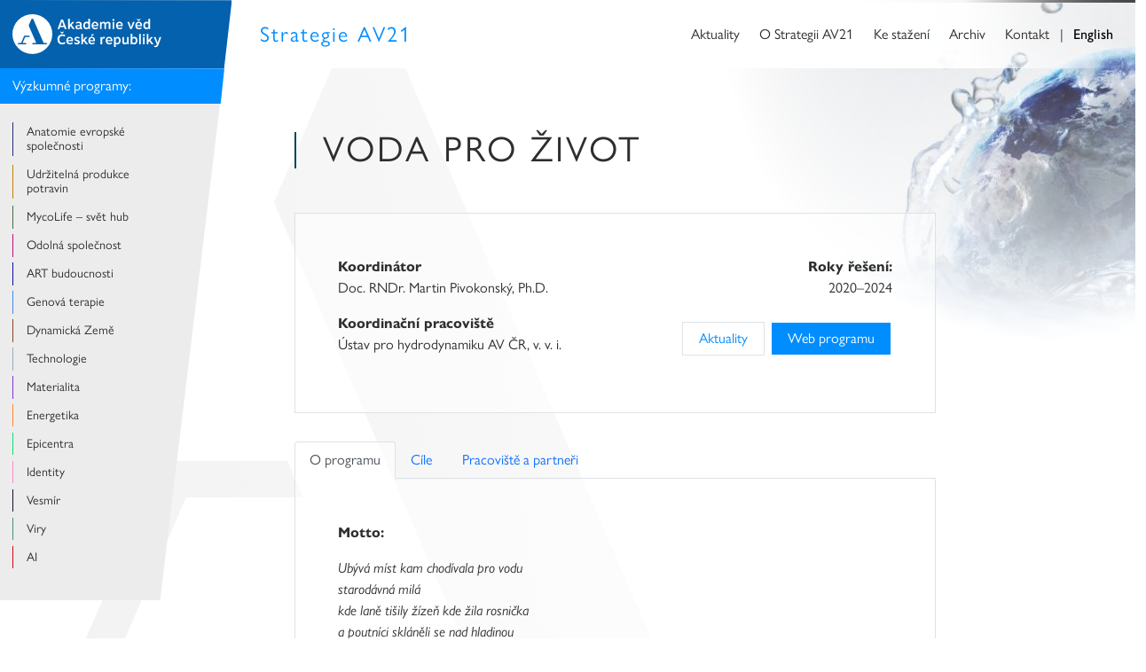

--- FILE ---
content_type: text/html; charset=utf-8
request_url: https://strategie.avcr.cz/programy/voda
body_size: 21429
content:
<!doctype html>
<html data-n-head-ssr>
  <head >
    <title>Strategie AV21 | Voda pro život</title><meta data-n-head="ssr" charset="utf-8"><meta data-n-head="ssr" name="viewport" content="width=device-width, initial-scale=1"><meta data-n-head="ssr" name="format-detection" content="telephone=no"><link data-n-head="ssr" rel="icon" type="image/x-icon" href="/favicon.ico"><link data-n-head="ssr" rel="stylesheet" href="https://use.typekit.net/loy5vhi.css"><link data-n-head="ssr" rel="stylesheet" href="/iframemanager.css"><script data-n-head="ssr" src="/bootstrap.bundle.min.js" type="text/javascript"></script><script data-n-head="ssr" src="/iframemanager.js" type="text/javascript"></script><script data-n-head="ssr" src="/iframemanager-init.js" type="text/javascript"></script><link rel="preload" href="/_nuxt/a7e9b26.js" as="script"><link rel="preload" href="/_nuxt/1a57ee7.js" as="script"><link rel="preload" href="/_nuxt/2d8d1fd.js" as="script"><link rel="preload" href="/_nuxt/2ef3aa8.js" as="script"><link rel="preload" href="/_nuxt/2c6ca59.js" as="script"><style data-vue-ssr-id="aaec6fdc:0 56206fcc:0 3cb0048e:0 14adefc0:0 138068f5:0 479ddb26:0 2c0d654c:0 f1b98c1e:0 9fdeedf8:0 8ef2f616:0">:root{--bs-blue:#0d6efd;--bs-indigo:#6610f2;--bs-purple:#6f42c1;--bs-pink:#d63384;--bs-red:#dc3545;--bs-orange:#fd7e14;--bs-yellow:#ffc107;--bs-green:#198754;--bs-teal:#20c997;--bs-cyan:#0dcaf0;--bs-white:#fff;--bs-gray:#6c757d;--bs-gray-dark:#343a40;--bs-gray-100:#f8f9fa;--bs-gray-200:#e9ecef;--bs-gray-300:#dee2e6;--bs-gray-400:#ced4da;--bs-gray-500:#adb5bd;--bs-gray-600:#6c757d;--bs-gray-700:#495057;--bs-gray-800:#343a40;--bs-gray-900:#212529;--bs-primary:#0d6efd;--bs-secondary:#6c757d;--bs-success:#198754;--bs-info:#0dcaf0;--bs-warning:#ffc107;--bs-danger:#dc3545;--bs-light:#f8f9fa;--bs-dark:#212529;--bs-primary-rgb:13,110,253;--bs-secondary-rgb:108,117,125;--bs-success-rgb:25,135,84;--bs-info-rgb:13,202,240;--bs-warning-rgb:255,193,7;--bs-danger-rgb:220,53,69;--bs-light-rgb:248,249,250;--bs-dark-rgb:33,37,41;--bs-white-rgb:255,255,255;--bs-black-rgb:0,0,0;--bs-body-color-rgb:46,46,46;--bs-body-bg-rgb:255,255,255;--bs-font-sans-serif:"gill-sans-nova";--bs-font-monospace:SFMono-Regular,Menlo,Monaco,Consolas,"Liberation Mono","Courier New",monospace;--bs-gradient:linear-gradient(180deg,hsla(0,0%,100%,0.15),hsla(0,0%,100%,0));--bs-body-font-family:var(--bs-font-sans-serif);--bs-body-font-size:1rem;--bs-body-font-weight:400;--bs-body-line-height:1.5;--bs-body-color:#2e2e2e;--bs-body-bg:#fff}*,:after,:before{box-sizing:border-box}@media(prefers-reduced-motion:no-preference){:root{scroll-behavior:smooth}}body{margin:0;font-family:"gill-sans-nova";font-family:var(--bs-body-font-family);font-size:1rem;font-size:var(--bs-body-font-size);font-weight:400;font-weight:var(--bs-body-font-weight);line-height:1.5;line-height:var(--bs-body-line-height);color:#2e2e2e;color:var(--bs-body-color);text-align:var(--bs-body-text-align);background-color:#fff;background-color:var(--bs-body-bg);-webkit-text-size-adjust:100%;-webkit-tap-highlight-color:rgba(0,0,0,0)}hr{margin:1rem 0;color:inherit;background-color:currentColor;border:0;opacity:.25}hr:not([size]){height:1px}.h1,.h2,.h3,.h4,.h5,.h6,h1,h2,h3,h4,h5,h6{margin-top:0;margin-bottom:.5rem;font-weight:500;line-height:1.2}.h1,h1{font-size:calc(1.375rem + 1.5vw)}@media(min-width:1200px){.h1,h1{font-size:2.5rem}}.h2,h2{font-size:calc(1.325rem + .9vw)}@media(min-width:1200px){.h2,h2{font-size:2rem}}.h3,h3{font-size:calc(1.3rem + .6vw)}@media(min-width:1200px){.h3,h3{font-size:1.75rem}}.h4,h4{font-size:calc(1.275rem + .3vw)}@media(min-width:1200px){.h4,h4{font-size:1.5rem}}.h5,h5{font-size:1.25rem}.h6,h6{font-size:1rem}p{margin-top:0;margin-bottom:1rem}abbr[data-bs-original-title],abbr[title]{-webkit-text-decoration:underline dotted;text-decoration:underline dotted;cursor:help;-webkit-text-decoration-skip-ink:none;text-decoration-skip-ink:none}address{margin-bottom:1rem;font-style:normal;line-height:inherit}ol,ul{padding-left:2rem}dl,ol,ul{margin-top:0;margin-bottom:1rem}ol ol,ol ul,ul ol,ul ul{margin-bottom:0}dt{font-weight:700}dd{margin-bottom:.5rem;margin-left:0}blockquote{margin:0 0 1rem}b,strong{font-weight:bolder}.small,small{font-size:.875em}.mark,mark{padding:.2em;background-color:#fcf8e3}sub,sup{position:relative;font-size:.75em;line-height:0;vertical-align:baseline}sub{bottom:-.25em}sup{top:-.5em}a{color:#0d6efd;text-decoration:underline}a:hover{color:#0a58ca}a:not([href]):not([class]),a:not([href]):not([class]):hover{color:inherit;text-decoration:none}code,kbd,pre,samp{font-family:SFMono-Regular,Menlo,Monaco,Consolas,"Liberation Mono","Courier New",monospace;font-family:var(--bs-font-monospace);font-size:1em;direction:ltr;unicode-bidi:bidi-override}pre{display:block;margin-top:0;margin-bottom:1rem;overflow:auto;font-size:.875em}pre code{font-size:inherit;color:inherit;word-break:normal}code{font-size:.875em;color:#d63384;word-wrap:break-word}a>code{color:inherit}kbd{padding:.2rem .4rem;font-size:.875em;color:#fff;background-color:#212529;border-radius:.2rem}kbd kbd{padding:0;font-size:1em;font-weight:700}figure{margin:0 0 1rem}img,svg{vertical-align:middle}table{caption-side:bottom;border-collapse:collapse}caption{padding-top:.5rem;padding-bottom:.5rem;color:#6c757d;text-align:left}th{text-align:inherit;text-align:-webkit-match-parent}tbody,td,tfoot,th,thead,tr{border:0 solid;border-color:inherit}label{display:inline-block}button{border-radius:0}button:focus:not(.focus-visible),button:focus:not(:focus-visible){outline:0}button,input,optgroup,select,textarea{margin:0;font-family:inherit;font-size:inherit;line-height:inherit}button,select{text-transform:none}[role=button]{cursor:pointer}select{word-wrap:normal}select:disabled{opacity:1}[list]::-webkit-calendar-picker-indicator{display:none}[type=button],[type=reset],[type=submit],button{-webkit-appearance:button}[type=button]:not(:disabled),[type=reset]:not(:disabled),[type=submit]:not(:disabled),button:not(:disabled){cursor:pointer}::-moz-focus-inner{padding:0;border-style:none}textarea{resize:vertical}fieldset{min-width:0;padding:0;margin:0;border:0}legend{float:left;width:100%;padding:0;margin-bottom:.5rem;font-size:calc(1.275rem + .3vw);line-height:inherit}@media(min-width:1200px){legend{font-size:1.5rem}}legend+*{clear:left}::-webkit-datetime-edit-day-field,::-webkit-datetime-edit-fields-wrapper,::-webkit-datetime-edit-hour-field,::-webkit-datetime-edit-minute,::-webkit-datetime-edit-month-field,::-webkit-datetime-edit-text,::-webkit-datetime-edit-year-field{padding:0}::-webkit-inner-spin-button{height:auto}[type=search]{outline-offset:-2px;-webkit-appearance:textfield}::-webkit-search-decoration{-webkit-appearance:none}::-webkit-color-swatch-wrapper{padding:0}::file-selector-button{font:inherit}::-webkit-file-upload-button{font:inherit;-webkit-appearance:button}output{display:inline-block}iframe{border:0}summary{display:list-item;cursor:pointer}progress{vertical-align:baseline}[hidden]{display:none!important}.lead{font-size:1.25rem;font-weight:300}.display-1{font-size:calc(1.625rem + 4.5vw);font-weight:300;line-height:1.2}@media(min-width:1200px){.display-1{font-size:5rem}}.display-2{font-size:calc(1.575rem + 3.9vw);font-weight:300;line-height:1.2}@media(min-width:1200px){.display-2{font-size:4.5rem}}.display-3{font-size:calc(1.525rem + 3.3vw);font-weight:300;line-height:1.2}@media(min-width:1200px){.display-3{font-size:4rem}}.display-4{font-size:calc(1.475rem + 2.7vw);font-weight:300;line-height:1.2}@media(min-width:1200px){.display-4{font-size:3.5rem}}.display-5{font-size:calc(1.425rem + 2.1vw);font-weight:300;line-height:1.2}@media(min-width:1200px){.display-5{font-size:3rem}}.display-6{font-size:calc(1.375rem + 1.5vw);font-weight:300;line-height:1.2}@media(min-width:1200px){.display-6{font-size:2.5rem}}.list-inline,.list-unstyled{padding-left:0;list-style:none}.list-inline-item{display:inline-block}.list-inline-item:not(:last-child){margin-right:.5rem}.initialism{font-size:.875em;text-transform:uppercase}.blockquote{margin-bottom:1rem;font-size:1.25rem}.blockquote>:last-child{margin-bottom:0}.blockquote-footer{margin-top:-1rem;margin-bottom:1rem;font-size:.875em;color:#6c757d}.blockquote-footer:before{content:"— "}.container,.container-fluid,.container-lg,.container-md,.container-sm,.container-xl,.container-xxl{width:100%;padding-right:.75rem;padding-right:var(--bs-gutter-x,.75rem);padding-left:.75rem;padding-left:var(--bs-gutter-x,.75rem);margin-right:auto;margin-left:auto}@media(min-width:576px){.container,.container-sm{max-width:540px}}@media(min-width:768px){.container,.container-md,.container-sm{max-width:720px}}@media(min-width:992px){.container,.container-lg,.container-md,.container-sm{max-width:960px}}@media(min-width:1200px){.container,.container-lg,.container-md,.container-sm,.container-xl{max-width:1140px}}@media(min-width:1400px){.container,.container-lg,.container-md,.container-sm,.container-xl,.container-xxl{max-width:1320px}}.row{--bs-gutter-x:1.5rem;--bs-gutter-y:0;display:flex;flex-wrap:wrap;margin-top:calc(var(--bs-gutter-y)*-1);margin-right:calc(var(--bs-gutter-x)*-0.5);margin-left:calc(var(--bs-gutter-x)*-0.5)}.row>*{flex-shrink:0;width:100%;max-width:100%;padding-right:calc(var(--bs-gutter-x)*0.5);padding-left:calc(var(--bs-gutter-x)*0.5);margin-top:var(--bs-gutter-y)}.col{flex:1 0 0%}.row-cols-auto>*{flex:0 0 auto;width:auto}.row-cols-1>*{flex:0 0 auto;width:100%}.row-cols-2>*{flex:0 0 auto;width:50%}.row-cols-3>*{flex:0 0 auto;width:33.3333333333%}.row-cols-4>*{flex:0 0 auto;width:25%}.row-cols-5>*{flex:0 0 auto;width:20%}.row-cols-6>*{flex:0 0 auto;width:16.6666666667%}.col-auto{flex:0 0 auto;width:auto}.col-1{flex:0 0 auto;width:8.33333333%}.col-2{flex:0 0 auto;width:16.66666667%}.col-3{flex:0 0 auto;width:25%}.col-4{flex:0 0 auto;width:33.33333333%}.col-5{flex:0 0 auto;width:41.66666667%}.col-6{flex:0 0 auto;width:50%}.col-7{flex:0 0 auto;width:58.33333333%}.col-8{flex:0 0 auto;width:66.66666667%}.col-9{flex:0 0 auto;width:75%}.col-10{flex:0 0 auto;width:83.33333333%}.col-11{flex:0 0 auto;width:91.66666667%}.col-12{flex:0 0 auto;width:100%}.offset-1{margin-left:8.33333333%}.offset-2{margin-left:16.66666667%}.offset-3{margin-left:25%}.offset-4{margin-left:33.33333333%}.offset-5{margin-left:41.66666667%}.offset-6{margin-left:50%}.offset-7{margin-left:58.33333333%}.offset-8{margin-left:66.66666667%}.offset-9{margin-left:75%}.offset-10{margin-left:83.33333333%}.offset-11{margin-left:91.66666667%}.g-0,.gx-0{--bs-gutter-x:0}.g-0,.gy-0{--bs-gutter-y:0}.g-1,.gx-1{--bs-gutter-x:0.25rem}.g-1,.gy-1{--bs-gutter-y:0.25rem}.g-2,.gx-2{--bs-gutter-x:0.5rem}.g-2,.gy-2{--bs-gutter-y:0.5rem}.g-3,.gx-3{--bs-gutter-x:1rem}.g-3,.gy-3{--bs-gutter-y:1rem}.g-4,.gx-4{--bs-gutter-x:1.5rem}.g-4,.gy-4{--bs-gutter-y:1.5rem}.g-5,.gx-5{--bs-gutter-x:3rem}.g-5,.gy-5{--bs-gutter-y:3rem}@media(min-width:576px){.col-sm{flex:1 0 0%}.row-cols-sm-auto>*{flex:0 0 auto;width:auto}.row-cols-sm-1>*{flex:0 0 auto;width:100%}.row-cols-sm-2>*{flex:0 0 auto;width:50%}.row-cols-sm-3>*{flex:0 0 auto;width:33.3333333333%}.row-cols-sm-4>*{flex:0 0 auto;width:25%}.row-cols-sm-5>*{flex:0 0 auto;width:20%}.row-cols-sm-6>*{flex:0 0 auto;width:16.6666666667%}.col-sm-auto{flex:0 0 auto;width:auto}.col-sm-1{flex:0 0 auto;width:8.33333333%}.col-sm-2{flex:0 0 auto;width:16.66666667%}.col-sm-3{flex:0 0 auto;width:25%}.col-sm-4{flex:0 0 auto;width:33.33333333%}.col-sm-5{flex:0 0 auto;width:41.66666667%}.col-sm-6{flex:0 0 auto;width:50%}.col-sm-7{flex:0 0 auto;width:58.33333333%}.col-sm-8{flex:0 0 auto;width:66.66666667%}.col-sm-9{flex:0 0 auto;width:75%}.col-sm-10{flex:0 0 auto;width:83.33333333%}.col-sm-11{flex:0 0 auto;width:91.66666667%}.col-sm-12{flex:0 0 auto;width:100%}.offset-sm-0{margin-left:0}.offset-sm-1{margin-left:8.33333333%}.offset-sm-2{margin-left:16.66666667%}.offset-sm-3{margin-left:25%}.offset-sm-4{margin-left:33.33333333%}.offset-sm-5{margin-left:41.66666667%}.offset-sm-6{margin-left:50%}.offset-sm-7{margin-left:58.33333333%}.offset-sm-8{margin-left:66.66666667%}.offset-sm-9{margin-left:75%}.offset-sm-10{margin-left:83.33333333%}.offset-sm-11{margin-left:91.66666667%}.g-sm-0,.gx-sm-0{--bs-gutter-x:0}.g-sm-0,.gy-sm-0{--bs-gutter-y:0}.g-sm-1,.gx-sm-1{--bs-gutter-x:0.25rem}.g-sm-1,.gy-sm-1{--bs-gutter-y:0.25rem}.g-sm-2,.gx-sm-2{--bs-gutter-x:0.5rem}.g-sm-2,.gy-sm-2{--bs-gutter-y:0.5rem}.g-sm-3,.gx-sm-3{--bs-gutter-x:1rem}.g-sm-3,.gy-sm-3{--bs-gutter-y:1rem}.g-sm-4,.gx-sm-4{--bs-gutter-x:1.5rem}.g-sm-4,.gy-sm-4{--bs-gutter-y:1.5rem}.g-sm-5,.gx-sm-5{--bs-gutter-x:3rem}.g-sm-5,.gy-sm-5{--bs-gutter-y:3rem}}@media(min-width:768px){.col-md{flex:1 0 0%}.row-cols-md-auto>*{flex:0 0 auto;width:auto}.row-cols-md-1>*{flex:0 0 auto;width:100%}.row-cols-md-2>*{flex:0 0 auto;width:50%}.row-cols-md-3>*{flex:0 0 auto;width:33.3333333333%}.row-cols-md-4>*{flex:0 0 auto;width:25%}.row-cols-md-5>*{flex:0 0 auto;width:20%}.row-cols-md-6>*{flex:0 0 auto;width:16.6666666667%}.col-md-auto{flex:0 0 auto;width:auto}.col-md-1{flex:0 0 auto;width:8.33333333%}.col-md-2{flex:0 0 auto;width:16.66666667%}.col-md-3{flex:0 0 auto;width:25%}.col-md-4{flex:0 0 auto;width:33.33333333%}.col-md-5{flex:0 0 auto;width:41.66666667%}.col-md-6{flex:0 0 auto;width:50%}.col-md-7{flex:0 0 auto;width:58.33333333%}.col-md-8{flex:0 0 auto;width:66.66666667%}.col-md-9{flex:0 0 auto;width:75%}.col-md-10{flex:0 0 auto;width:83.33333333%}.col-md-11{flex:0 0 auto;width:91.66666667%}.col-md-12{flex:0 0 auto;width:100%}.offset-md-0{margin-left:0}.offset-md-1{margin-left:8.33333333%}.offset-md-2{margin-left:16.66666667%}.offset-md-3{margin-left:25%}.offset-md-4{margin-left:33.33333333%}.offset-md-5{margin-left:41.66666667%}.offset-md-6{margin-left:50%}.offset-md-7{margin-left:58.33333333%}.offset-md-8{margin-left:66.66666667%}.offset-md-9{margin-left:75%}.offset-md-10{margin-left:83.33333333%}.offset-md-11{margin-left:91.66666667%}.g-md-0,.gx-md-0{--bs-gutter-x:0}.g-md-0,.gy-md-0{--bs-gutter-y:0}.g-md-1,.gx-md-1{--bs-gutter-x:0.25rem}.g-md-1,.gy-md-1{--bs-gutter-y:0.25rem}.g-md-2,.gx-md-2{--bs-gutter-x:0.5rem}.g-md-2,.gy-md-2{--bs-gutter-y:0.5rem}.g-md-3,.gx-md-3{--bs-gutter-x:1rem}.g-md-3,.gy-md-3{--bs-gutter-y:1rem}.g-md-4,.gx-md-4{--bs-gutter-x:1.5rem}.g-md-4,.gy-md-4{--bs-gutter-y:1.5rem}.g-md-5,.gx-md-5{--bs-gutter-x:3rem}.g-md-5,.gy-md-5{--bs-gutter-y:3rem}}@media(min-width:992px){.col-lg{flex:1 0 0%}.row-cols-lg-auto>*{flex:0 0 auto;width:auto}.row-cols-lg-1>*{flex:0 0 auto;width:100%}.row-cols-lg-2>*{flex:0 0 auto;width:50%}.row-cols-lg-3>*{flex:0 0 auto;width:33.3333333333%}.row-cols-lg-4>*{flex:0 0 auto;width:25%}.row-cols-lg-5>*{flex:0 0 auto;width:20%}.row-cols-lg-6>*{flex:0 0 auto;width:16.6666666667%}.col-lg-auto{flex:0 0 auto;width:auto}.col-lg-1{flex:0 0 auto;width:8.33333333%}.col-lg-2{flex:0 0 auto;width:16.66666667%}.col-lg-3{flex:0 0 auto;width:25%}.col-lg-4{flex:0 0 auto;width:33.33333333%}.col-lg-5{flex:0 0 auto;width:41.66666667%}.col-lg-6{flex:0 0 auto;width:50%}.col-lg-7{flex:0 0 auto;width:58.33333333%}.col-lg-8{flex:0 0 auto;width:66.66666667%}.col-lg-9{flex:0 0 auto;width:75%}.col-lg-10{flex:0 0 auto;width:83.33333333%}.col-lg-11{flex:0 0 auto;width:91.66666667%}.col-lg-12{flex:0 0 auto;width:100%}.offset-lg-0{margin-left:0}.offset-lg-1{margin-left:8.33333333%}.offset-lg-2{margin-left:16.66666667%}.offset-lg-3{margin-left:25%}.offset-lg-4{margin-left:33.33333333%}.offset-lg-5{margin-left:41.66666667%}.offset-lg-6{margin-left:50%}.offset-lg-7{margin-left:58.33333333%}.offset-lg-8{margin-left:66.66666667%}.offset-lg-9{margin-left:75%}.offset-lg-10{margin-left:83.33333333%}.offset-lg-11{margin-left:91.66666667%}.g-lg-0,.gx-lg-0{--bs-gutter-x:0}.g-lg-0,.gy-lg-0{--bs-gutter-y:0}.g-lg-1,.gx-lg-1{--bs-gutter-x:0.25rem}.g-lg-1,.gy-lg-1{--bs-gutter-y:0.25rem}.g-lg-2,.gx-lg-2{--bs-gutter-x:0.5rem}.g-lg-2,.gy-lg-2{--bs-gutter-y:0.5rem}.g-lg-3,.gx-lg-3{--bs-gutter-x:1rem}.g-lg-3,.gy-lg-3{--bs-gutter-y:1rem}.g-lg-4,.gx-lg-4{--bs-gutter-x:1.5rem}.g-lg-4,.gy-lg-4{--bs-gutter-y:1.5rem}.g-lg-5,.gx-lg-5{--bs-gutter-x:3rem}.g-lg-5,.gy-lg-5{--bs-gutter-y:3rem}}@media(min-width:1200px){.col-xl{flex:1 0 0%}.row-cols-xl-auto>*{flex:0 0 auto;width:auto}.row-cols-xl-1>*{flex:0 0 auto;width:100%}.row-cols-xl-2>*{flex:0 0 auto;width:50%}.row-cols-xl-3>*{flex:0 0 auto;width:33.3333333333%}.row-cols-xl-4>*{flex:0 0 auto;width:25%}.row-cols-xl-5>*{flex:0 0 auto;width:20%}.row-cols-xl-6>*{flex:0 0 auto;width:16.6666666667%}.col-xl-auto{flex:0 0 auto;width:auto}.col-xl-1{flex:0 0 auto;width:8.33333333%}.col-xl-2{flex:0 0 auto;width:16.66666667%}.col-xl-3{flex:0 0 auto;width:25%}.col-xl-4{flex:0 0 auto;width:33.33333333%}.col-xl-5{flex:0 0 auto;width:41.66666667%}.col-xl-6{flex:0 0 auto;width:50%}.col-xl-7{flex:0 0 auto;width:58.33333333%}.col-xl-8{flex:0 0 auto;width:66.66666667%}.col-xl-9{flex:0 0 auto;width:75%}.col-xl-10{flex:0 0 auto;width:83.33333333%}.col-xl-11{flex:0 0 auto;width:91.66666667%}.col-xl-12{flex:0 0 auto;width:100%}.offset-xl-0{margin-left:0}.offset-xl-1{margin-left:8.33333333%}.offset-xl-2{margin-left:16.66666667%}.offset-xl-3{margin-left:25%}.offset-xl-4{margin-left:33.33333333%}.offset-xl-5{margin-left:41.66666667%}.offset-xl-6{margin-left:50%}.offset-xl-7{margin-left:58.33333333%}.offset-xl-8{margin-left:66.66666667%}.offset-xl-9{margin-left:75%}.offset-xl-10{margin-left:83.33333333%}.offset-xl-11{margin-left:91.66666667%}.g-xl-0,.gx-xl-0{--bs-gutter-x:0}.g-xl-0,.gy-xl-0{--bs-gutter-y:0}.g-xl-1,.gx-xl-1{--bs-gutter-x:0.25rem}.g-xl-1,.gy-xl-1{--bs-gutter-y:0.25rem}.g-xl-2,.gx-xl-2{--bs-gutter-x:0.5rem}.g-xl-2,.gy-xl-2{--bs-gutter-y:0.5rem}.g-xl-3,.gx-xl-3{--bs-gutter-x:1rem}.g-xl-3,.gy-xl-3{--bs-gutter-y:1rem}.g-xl-4,.gx-xl-4{--bs-gutter-x:1.5rem}.g-xl-4,.gy-xl-4{--bs-gutter-y:1.5rem}.g-xl-5,.gx-xl-5{--bs-gutter-x:3rem}.g-xl-5,.gy-xl-5{--bs-gutter-y:3rem}}@media(min-width:1400px){.col-xxl{flex:1 0 0%}.row-cols-xxl-auto>*{flex:0 0 auto;width:auto}.row-cols-xxl-1>*{flex:0 0 auto;width:100%}.row-cols-xxl-2>*{flex:0 0 auto;width:50%}.row-cols-xxl-3>*{flex:0 0 auto;width:33.3333333333%}.row-cols-xxl-4>*{flex:0 0 auto;width:25%}.row-cols-xxl-5>*{flex:0 0 auto;width:20%}.row-cols-xxl-6>*{flex:0 0 auto;width:16.6666666667%}.col-xxl-auto{flex:0 0 auto;width:auto}.col-xxl-1{flex:0 0 auto;width:8.33333333%}.col-xxl-2{flex:0 0 auto;width:16.66666667%}.col-xxl-3{flex:0 0 auto;width:25%}.col-xxl-4{flex:0 0 auto;width:33.33333333%}.col-xxl-5{flex:0 0 auto;width:41.66666667%}.col-xxl-6{flex:0 0 auto;width:50%}.col-xxl-7{flex:0 0 auto;width:58.33333333%}.col-xxl-8{flex:0 0 auto;width:66.66666667%}.col-xxl-9{flex:0 0 auto;width:75%}.col-xxl-10{flex:0 0 auto;width:83.33333333%}.col-xxl-11{flex:0 0 auto;width:91.66666667%}.col-xxl-12{flex:0 0 auto;width:100%}.offset-xxl-0{margin-left:0}.offset-xxl-1{margin-left:8.33333333%}.offset-xxl-2{margin-left:16.66666667%}.offset-xxl-3{margin-left:25%}.offset-xxl-4{margin-left:33.33333333%}.offset-xxl-5{margin-left:41.66666667%}.offset-xxl-6{margin-left:50%}.offset-xxl-7{margin-left:58.33333333%}.offset-xxl-8{margin-left:66.66666667%}.offset-xxl-9{margin-left:75%}.offset-xxl-10{margin-left:83.33333333%}.offset-xxl-11{margin-left:91.66666667%}.g-xxl-0,.gx-xxl-0{--bs-gutter-x:0}.g-xxl-0,.gy-xxl-0{--bs-gutter-y:0}.g-xxl-1,.gx-xxl-1{--bs-gutter-x:0.25rem}.g-xxl-1,.gy-xxl-1{--bs-gutter-y:0.25rem}.g-xxl-2,.gx-xxl-2{--bs-gutter-x:0.5rem}.g-xxl-2,.gy-xxl-2{--bs-gutter-y:0.5rem}.g-xxl-3,.gx-xxl-3{--bs-gutter-x:1rem}.g-xxl-3,.gy-xxl-3{--bs-gutter-y:1rem}.g-xxl-4,.gx-xxl-4{--bs-gutter-x:1.5rem}.g-xxl-4,.gy-xxl-4{--bs-gutter-y:1.5rem}.g-xxl-5,.gx-xxl-5{--bs-gutter-x:3rem}.g-xxl-5,.gy-xxl-5{--bs-gutter-y:3rem}}.nav{display:flex;flex-wrap:wrap;padding-left:0;margin-bottom:0;list-style:none}.nav-link{display:block;padding:.5rem 1rem;color:#0d6efd;text-decoration:none;transition:color .15s ease-in-out,background-color .15s ease-in-out,border-color .15s ease-in-out}@media(prefers-reduced-motion:reduce){.nav-link{transition:none}}.nav-link:focus,.nav-link:hover{color:#0a58ca}.nav-link.disabled{color:#6c757d;pointer-events:none;cursor:default}.nav-tabs{border-bottom:1px solid #dee2e6}.nav-tabs .nav-link{margin-bottom:-1px;background:none;border:1px solid transparent;border-top-left-radius:.25rem;border-top-right-radius:.25rem}.nav-tabs .nav-link:focus,.nav-tabs .nav-link:hover{border-color:#e9ecef #e9ecef #dee2e6;isolation:isolate}.nav-tabs .nav-link.disabled{color:#6c757d;background-color:transparent;border-color:transparent}.nav-tabs .nav-item.show .nav-link,.nav-tabs .nav-link.active{color:#495057;background-color:#fff;border-color:#dee2e6 #dee2e6 #fff}.nav-tabs .dropdown-menu{margin-top:-1px;border-top-left-radius:0;border-top-right-radius:0}.nav-pills .nav-link{background:none;border:0;border-radius:.25rem}.nav-pills .nav-link.active,.nav-pills .show>.nav-link{color:#fff;background-color:#0d6efd}.nav-fill .nav-item,.nav-fill>.nav-link{flex:1 1 auto;text-align:center}.nav-justified .nav-item,.nav-justified>.nav-link{flex-basis:0;flex-grow:1;text-align:center}.nav-fill .nav-item .nav-link,.nav-justified .nav-item .nav-link{width:100%}.tab-content>.tab-pane{display:none}.tab-content>.active{display:block}.navbar{position:relative;display:flex;flex-wrap:wrap;align-items:center;justify-content:space-between;padding-top:.5rem;padding-bottom:.5rem}.navbar>.container,.navbar>.container-fluid,.navbar>.container-lg,.navbar>.container-md,.navbar>.container-sm,.navbar>.container-xl,.navbar>.container-xxl{display:flex;flex-wrap:inherit;align-items:center;justify-content:space-between}.navbar-brand{padding-top:.3125rem;padding-bottom:.3125rem;margin-right:1rem;font-size:1.25rem;text-decoration:none;white-space:nowrap}.navbar-nav{display:flex;flex-direction:column;padding-left:0;margin-bottom:0;list-style:none}.navbar-nav .nav-link{padding-right:0;padding-left:0}.navbar-nav .dropdown-menu{position:static}.navbar-text{padding-top:.5rem;padding-bottom:.5rem}.navbar-collapse{flex-basis:100%;flex-grow:1;align-items:center}.navbar-toggler{padding:.25rem .75rem;font-size:1.25rem;line-height:1;background-color:transparent;border:1px solid transparent;border-radius:.25rem;transition:box-shadow .15s ease-in-out}@media(prefers-reduced-motion:reduce){.navbar-toggler{transition:none}}.navbar-toggler:hover{text-decoration:none}.navbar-toggler:focus{text-decoration:none;outline:0;box-shadow:0 0 0 .25rem}.navbar-toggler-icon{display:inline-block;width:1.5em;height:1.5em;vertical-align:middle;background-repeat:no-repeat;background-position:50%;background-size:100%}.navbar-nav-scroll{max-height:75vh;max-height:var(--bs-scroll-height,75vh);overflow-y:auto}@media(min-width:576px){.navbar-expand-sm{flex-wrap:nowrap;justify-content:flex-start}.navbar-expand-sm .navbar-nav{flex-direction:row}.navbar-expand-sm .navbar-nav .dropdown-menu{position:absolute}.navbar-expand-sm .navbar-nav .nav-link{padding-right:.5rem;padding-left:.5rem}.navbar-expand-sm .navbar-nav-scroll{overflow:visible}.navbar-expand-sm .navbar-collapse{display:flex!important;flex-basis:auto}.navbar-expand-sm .navbar-toggler,.navbar-expand-sm .offcanvas-header{display:none}.navbar-expand-sm .offcanvas{position:inherit;bottom:0;z-index:1000;flex-grow:1;visibility:visible!important;background-color:transparent;border-right:0;border-left:0;transition:none;transform:none}.navbar-expand-sm .offcanvas-bottom,.navbar-expand-sm .offcanvas-top{height:auto;border-top:0;border-bottom:0}.navbar-expand-sm .offcanvas-body{display:flex;flex-grow:0;padding:0;overflow-y:visible}}@media(min-width:768px){.navbar-expand-md{flex-wrap:nowrap;justify-content:flex-start}.navbar-expand-md .navbar-nav{flex-direction:row}.navbar-expand-md .navbar-nav .dropdown-menu{position:absolute}.navbar-expand-md .navbar-nav .nav-link{padding-right:.5rem;padding-left:.5rem}.navbar-expand-md .navbar-nav-scroll{overflow:visible}.navbar-expand-md .navbar-collapse{display:flex!important;flex-basis:auto}.navbar-expand-md .navbar-toggler,.navbar-expand-md .offcanvas-header{display:none}.navbar-expand-md .offcanvas{position:inherit;bottom:0;z-index:1000;flex-grow:1;visibility:visible!important;background-color:transparent;border-right:0;border-left:0;transition:none;transform:none}.navbar-expand-md .offcanvas-bottom,.navbar-expand-md .offcanvas-top{height:auto;border-top:0;border-bottom:0}.navbar-expand-md .offcanvas-body{display:flex;flex-grow:0;padding:0;overflow-y:visible}}@media(min-width:992px){.navbar-expand-lg{flex-wrap:nowrap;justify-content:flex-start}.navbar-expand-lg .navbar-nav{flex-direction:row}.navbar-expand-lg .navbar-nav .dropdown-menu{position:absolute}.navbar-expand-lg .navbar-nav .nav-link{padding-right:.5rem;padding-left:.5rem}.navbar-expand-lg .navbar-nav-scroll{overflow:visible}.navbar-expand-lg .navbar-collapse{display:flex!important;flex-basis:auto}.navbar-expand-lg .navbar-toggler,.navbar-expand-lg .offcanvas-header{display:none}.navbar-expand-lg .offcanvas{position:inherit;bottom:0;z-index:1000;flex-grow:1;visibility:visible!important;background-color:transparent;border-right:0;border-left:0;transition:none;transform:none}.navbar-expand-lg .offcanvas-bottom,.navbar-expand-lg .offcanvas-top{height:auto;border-top:0;border-bottom:0}.navbar-expand-lg .offcanvas-body{display:flex;flex-grow:0;padding:0;overflow-y:visible}}@media(min-width:1200px){.navbar-expand-xl{flex-wrap:nowrap;justify-content:flex-start}.navbar-expand-xl .navbar-nav{flex-direction:row}.navbar-expand-xl .navbar-nav .dropdown-menu{position:absolute}.navbar-expand-xl .navbar-nav .nav-link{padding-right:.5rem;padding-left:.5rem}.navbar-expand-xl .navbar-nav-scroll{overflow:visible}.navbar-expand-xl .navbar-collapse{display:flex!important;flex-basis:auto}.navbar-expand-xl .navbar-toggler,.navbar-expand-xl .offcanvas-header{display:none}.navbar-expand-xl .offcanvas{position:inherit;bottom:0;z-index:1000;flex-grow:1;visibility:visible!important;background-color:transparent;border-right:0;border-left:0;transition:none;transform:none}.navbar-expand-xl .offcanvas-bottom,.navbar-expand-xl .offcanvas-top{height:auto;border-top:0;border-bottom:0}.navbar-expand-xl .offcanvas-body{display:flex;flex-grow:0;padding:0;overflow-y:visible}}@media(min-width:1400px){.navbar-expand-xxl{flex-wrap:nowrap;justify-content:flex-start}.navbar-expand-xxl .navbar-nav{flex-direction:row}.navbar-expand-xxl .navbar-nav .dropdown-menu{position:absolute}.navbar-expand-xxl .navbar-nav .nav-link{padding-right:.5rem;padding-left:.5rem}.navbar-expand-xxl .navbar-nav-scroll{overflow:visible}.navbar-expand-xxl .navbar-collapse{display:flex!important;flex-basis:auto}.navbar-expand-xxl .navbar-toggler,.navbar-expand-xxl .offcanvas-header{display:none}.navbar-expand-xxl .offcanvas{position:inherit;bottom:0;z-index:1000;flex-grow:1;visibility:visible!important;background-color:transparent;border-right:0;border-left:0;transition:none;transform:none}.navbar-expand-xxl .offcanvas-bottom,.navbar-expand-xxl .offcanvas-top{height:auto;border-top:0;border-bottom:0}.navbar-expand-xxl .offcanvas-body{display:flex;flex-grow:0;padding:0;overflow-y:visible}}.navbar-expand{flex-wrap:nowrap;justify-content:flex-start}.navbar-expand .navbar-nav{flex-direction:row}.navbar-expand .navbar-nav .dropdown-menu{position:absolute}.navbar-expand .navbar-nav .nav-link{padding-right:.5rem;padding-left:.5rem}.navbar-expand .navbar-nav-scroll{overflow:visible}.navbar-expand .navbar-collapse{display:flex!important;flex-basis:auto}.navbar-expand .navbar-toggler,.navbar-expand .offcanvas-header{display:none}.navbar-expand .offcanvas{position:inherit;bottom:0;z-index:1000;flex-grow:1;visibility:visible!important;background-color:transparent;border-right:0;border-left:0;transition:none;transform:none}.navbar-expand .offcanvas-bottom,.navbar-expand .offcanvas-top{height:auto;border-top:0;border-bottom:0}.navbar-expand .offcanvas-body{display:flex;flex-grow:0;padding:0;overflow-y:visible}.navbar-light .navbar-brand,.navbar-light .navbar-brand:focus,.navbar-light .navbar-brand:hover{color:rgba(0,0,0,.9)}.navbar-light .navbar-nav .nav-link{color:rgba(0,0,0,.55)}.navbar-light .navbar-nav .nav-link:focus,.navbar-light .navbar-nav .nav-link:hover{color:rgba(0,0,0,.7)}.navbar-light .navbar-nav .nav-link.disabled{color:rgba(0,0,0,.3)}.navbar-light .navbar-nav .nav-link.active,.navbar-light .navbar-nav .show>.nav-link{color:rgba(0,0,0,.9)}.navbar-light .navbar-toggler{color:rgba(0,0,0,.55);border-color:rgba(0,0,0,.1)}.navbar-light .navbar-toggler-icon{background-image:url("data:image/svg+xml;charset=utf-8,%3Csvg xmlns='http://www.w3.org/2000/svg' viewBox='0 0 30 30'%3E%3Cpath stroke='rgba(0, 0, 0, 0.55)' stroke-linecap='round' stroke-miterlimit='10' stroke-width='2' d='M4 7h22M4 15h22M4 23h22'/%3E%3C/svg%3E")}.navbar-light .navbar-text{color:rgba(0,0,0,.55)}.navbar-light .navbar-text a,.navbar-light .navbar-text a:focus,.navbar-light .navbar-text a:hover{color:rgba(0,0,0,.9)}.navbar-dark .navbar-brand,.navbar-dark .navbar-brand:focus,.navbar-dark .navbar-brand:hover{color:#fff}.navbar-dark .navbar-nav .nav-link{color:hsla(0,0%,100%,.55)}.navbar-dark .navbar-nav .nav-link:focus,.navbar-dark .navbar-nav .nav-link:hover{color:hsla(0,0%,100%,.75)}.navbar-dark .navbar-nav .nav-link.disabled{color:hsla(0,0%,100%,.25)}.navbar-dark .navbar-nav .nav-link.active,.navbar-dark .navbar-nav .show>.nav-link{color:#fff}.navbar-dark .navbar-toggler{color:hsla(0,0%,100%,.55);border-color:hsla(0,0%,100%,.1)}.navbar-dark .navbar-toggler-icon{background-image:url("data:image/svg+xml;charset=utf-8,%3Csvg xmlns='http://www.w3.org/2000/svg' viewBox='0 0 30 30'%3E%3Cpath stroke='rgba(255, 255, 255, 0.55)' stroke-linecap='round' stroke-miterlimit='10' stroke-width='2' d='M4 7h22M4 15h22M4 23h22'/%3E%3C/svg%3E")}.navbar-dark .navbar-text{color:hsla(0,0%,100%,.55)}.navbar-dark .navbar-text a,.navbar-dark .navbar-text a:focus,.navbar-dark .navbar-text a:hover{color:#fff}.pagination{display:flex;padding-left:0;list-style:none}.page-link{position:relative;display:block;color:#0d6efd;text-decoration:none;background-color:#fff;border:1px solid #dee2e6;transition:color .15s ease-in-out,background-color .15s ease-in-out,border-color .15s ease-in-out,box-shadow .15s ease-in-out}@media(prefers-reduced-motion:reduce){.page-link{transition:none}}.page-link:hover{z-index:2;border-color:#dee2e6}.page-link:focus,.page-link:hover{color:#0a58ca;background-color:#e9ecef}.page-link:focus{z-index:3;outline:0;box-shadow:0 0 0 .25rem rgba(13,110,253,.25)}.page-item:not(:first-child) .page-link{margin-left:-1px}.page-item.active .page-link{z-index:3;color:#fff;background-color:#0d6efd;border-color:#0d6efd}.page-item.disabled .page-link{color:#6c757d;pointer-events:none;background-color:#fff;border-color:#dee2e6}.page-link{padding:.375rem .75rem}.page-item:first-child .page-link{border-top-left-radius:.25rem;border-bottom-left-radius:.25rem}.page-item:last-child .page-link{border-top-right-radius:.25rem;border-bottom-right-radius:.25rem}.pagination-lg .page-link{padding:.75rem 1.5rem;font-size:1.25rem}.pagination-lg .page-item:first-child .page-link{border-top-left-radius:.3rem;border-bottom-left-radius:.3rem}.pagination-lg .page-item:last-child .page-link{border-top-right-radius:.3rem;border-bottom-right-radius:.3rem}.pagination-sm .page-link{padding:.25rem .5rem;font-size:.875rem}.pagination-sm .page-item:first-child .page-link{border-top-left-radius:.2rem;border-bottom-left-radius:.2rem}.pagination-sm .page-item:last-child .page-link{border-top-right-radius:.2rem;border-bottom-right-radius:.2rem}.form-label{margin-bottom:.5rem}.col-form-label{padding-top:calc(.375rem + 1px);padding-bottom:calc(.375rem + 1px);margin-bottom:0;font-size:inherit;line-height:1.5}.col-form-label-lg{padding-top:calc(.5rem + 1px);padding-bottom:calc(.5rem + 1px);font-size:1.25rem}.col-form-label-sm{padding-top:calc(.25rem + 1px);padding-bottom:calc(.25rem + 1px);font-size:.875rem}.form-text{margin-top:.25rem;font-size:.875em;color:#6c757d}.form-control{display:block;width:100%;padding:.375rem .75rem;font-size:1rem;font-weight:400;line-height:1.5;color:#2e2e2e;background-color:#fff;background-clip:padding-box;border:1px solid #ced4da;-webkit-appearance:none;-moz-appearance:none;appearance:none;border-radius:.25rem;transition:border-color .15s ease-in-out,box-shadow .15s ease-in-out}@media(prefers-reduced-motion:reduce){.form-control{transition:none}}.form-control[type=file]{overflow:hidden}.form-control[type=file]:not(:disabled):not([readonly]){cursor:pointer}.form-control:focus{color:#2e2e2e;background-color:#fff;border-color:#86b7fe;outline:0;box-shadow:0 0 0 .25rem rgba(13,110,253,.25)}.form-control::-webkit-date-and-time-value{height:1.5em}.form-control::-moz-placeholder{color:#6c757d;opacity:1}.form-control::placeholder{color:#6c757d;opacity:1}.form-control:disabled,.form-control[readonly]{background-color:#e9ecef;opacity:1}[dir=ltr] .form-control::file-selector-button{margin-right:.75rem}[dir=rtl] .form-control::file-selector-button{margin-left:.75rem}[dir=ltr] .form-control::file-selector-button{border-right-width:1px}[dir=rtl] .form-control::file-selector-button{border-left-width:1px}.form-control::file-selector-button{padding:.375rem .75rem;margin:-.375rem -.75rem;color:#2e2e2e;background-color:#e9ecef;pointer-events:none;border:0 solid;border-color:inherit;border-radius:0;transition:color .15s ease-in-out,background-color .15s ease-in-out,border-color .15s ease-in-out,box-shadow .15s ease-in-out}@media(prefers-reduced-motion:reduce){.form-control::file-selector-button{transition:none}}.form-control:hover:not(:disabled):not([readonly])::file-selector-button{background-color:#dde0e3}[dir=ltr] .form-control::-webkit-file-upload-button{margin-right:.75rem}[dir=rtl] .form-control::-webkit-file-upload-button{margin-left:.75rem}[dir=ltr] .form-control::-webkit-file-upload-button{border-right-width:1px}[dir=rtl] .form-control::-webkit-file-upload-button{border-left-width:1px}.form-control::-webkit-file-upload-button{padding:.375rem .75rem;margin:-.375rem -.75rem;color:#2e2e2e;background-color:#e9ecef;pointer-events:none;border:0 solid;border-color:inherit;border-radius:0;-webkit-transition:color .15s ease-in-out,background-color .15s ease-in-out,border-color .15s ease-in-out,box-shadow .15s ease-in-out;transition:color .15s ease-in-out,background-color .15s ease-in-out,border-color .15s ease-in-out,box-shadow .15s ease-in-out}@media(prefers-reduced-motion:reduce){.form-control::-webkit-file-upload-button{-webkit-transition:none;transition:none}}.form-control:hover:not(:disabled):not([readonly])::-webkit-file-upload-button{background-color:#dde0e3}.form-control-plaintext{display:block;width:100%;padding:.375rem 0;margin-bottom:0;line-height:1.5;color:#2e2e2e;background-color:transparent;border:solid transparent;border-width:1px 0}.form-control-plaintext.form-control-lg,.form-control-plaintext.form-control-sm{padding-right:0;padding-left:0}.form-control-sm{min-height:calc(1.5em + .5rem + 2px);padding:.25rem .5rem;font-size:.875rem;border-radius:.2rem}[dir=ltr] .form-control-sm::file-selector-button{margin-right:.5rem}[dir=rtl] .form-control-sm::file-selector-button{margin-left:.5rem}.form-control-sm::file-selector-button{padding:.25rem .5rem;margin:-.25rem -.5rem}[dir=ltr] .form-control-sm::-webkit-file-upload-button{margin-right:.5rem}[dir=rtl] .form-control-sm::-webkit-file-upload-button{margin-left:.5rem}.form-control-sm::-webkit-file-upload-button{padding:.25rem .5rem;margin:-.25rem -.5rem}.form-control-lg{min-height:calc(1.5em + 1rem + 2px);padding:.5rem 1rem;font-size:1.25rem;border-radius:.3rem}[dir=ltr] .form-control-lg::file-selector-button{margin-right:1rem}[dir=rtl] .form-control-lg::file-selector-button{margin-left:1rem}.form-control-lg::file-selector-button{padding:.5rem 1rem;margin:-.5rem -1rem}[dir=ltr] .form-control-lg::-webkit-file-upload-button{margin-right:1rem}[dir=rtl] .form-control-lg::-webkit-file-upload-button{margin-left:1rem}.form-control-lg::-webkit-file-upload-button{padding:.5rem 1rem;margin:-.5rem -1rem}textarea.form-control{min-height:calc(1.5em + .75rem + 2px)}textarea.form-control-sm{min-height:calc(1.5em + .5rem + 2px)}textarea.form-control-lg{min-height:calc(1.5em + 1rem + 2px)}.form-control-color{width:3rem;height:auto;padding:.375rem}.form-control-color:not(:disabled):not([readonly]){cursor:pointer}.form-control-color::-moz-color-swatch{height:1.5em;border-radius:.25rem}.form-control-color::-webkit-color-swatch{height:1.5em;border-radius:.25rem}.form-select{display:block;width:100%;padding:.375rem 2.25rem .375rem .75rem;-moz-padding-start:calc(.75rem - 3px);font-size:1rem;font-weight:400;line-height:1.5;color:#2e2e2e;background-color:#fff;background-image:url("data:image/svg+xml;charset=utf-8,%3Csvg xmlns='http://www.w3.org/2000/svg' viewBox='0 0 16 16'%3E%3Cpath fill='none' stroke='%23343a40' stroke-linecap='round' stroke-linejoin='round' stroke-width='2' d='M2 5l6 6 6-6'/%3E%3C/svg%3E");background-repeat:no-repeat;background-position:right .75rem center;background-size:16px 12px;border:1px solid #ced4da;border-radius:.25rem;transition:border-color .15s ease-in-out,box-shadow .15s ease-in-out;-webkit-appearance:none;-moz-appearance:none;appearance:none}@media(prefers-reduced-motion:reduce){.form-select{transition:none}}.form-select:focus{border-color:#86b7fe;outline:0;box-shadow:0 0 0 .25rem rgba(13,110,253,.25)}.form-select[multiple],.form-select[size]:not([size="1"]){padding-right:.75rem;background-image:none}.form-select:disabled{background-color:#e9ecef}.form-select:-moz-focusring{color:transparent;text-shadow:0 0 0 #2e2e2e}.form-select-sm{padding-top:.25rem;padding-bottom:.25rem;padding-left:.5rem;font-size:.875rem;border-radius:.2rem}.form-select-lg{padding-top:.5rem;padding-bottom:.5rem;padding-left:1rem;font-size:1.25rem;border-radius:.3rem}.form-check{display:block;min-height:1.5rem;padding-left:1.5em;margin-bottom:.125rem}.form-check .form-check-input{float:left;margin-left:-1.5em}.form-check-input{width:1em;height:1em;margin-top:.25em;vertical-align:top;background-color:#fff;background-repeat:no-repeat;background-position:50%;background-size:contain;border:1px solid rgba(0,0,0,.25);-webkit-appearance:none;-moz-appearance:none;appearance:none;-webkit-print-color-adjust:exact;color-adjust:exact}.form-check-input[type=checkbox]{border-radius:.25em}.form-check-input[type=radio]{border-radius:50%}.form-check-input:active{filter:brightness(90%)}.form-check-input:focus{border-color:#86b7fe;outline:0;box-shadow:0 0 0 .25rem rgba(13,110,253,.25)}.form-check-input:checked{background-color:#0d6efd;border-color:#0d6efd}.form-check-input:checked[type=checkbox]{background-image:url("data:image/svg+xml;charset=utf-8,%3Csvg xmlns='http://www.w3.org/2000/svg' viewBox='0 0 20 20'%3E%3Cpath fill='none' stroke='%23fff' stroke-linecap='round' stroke-linejoin='round' stroke-width='3' d='M6 10l3 3 6-6'/%3E%3C/svg%3E")}.form-check-input:checked[type=radio]{background-image:url("data:image/svg+xml;charset=utf-8,%3Csvg xmlns='http://www.w3.org/2000/svg' viewBox='-4 -4 8 8'%3E%3Ccircle r='2' fill='%23fff'/%3E%3C/svg%3E")}.form-check-input[type=checkbox]:indeterminate{background-color:#0d6efd;border-color:#0d6efd;background-image:url("data:image/svg+xml;charset=utf-8,%3Csvg xmlns='http://www.w3.org/2000/svg' viewBox='0 0 20 20'%3E%3Cpath fill='none' stroke='%23fff' stroke-linecap='round' stroke-linejoin='round' stroke-width='3' d='M6 10h8'/%3E%3C/svg%3E")}.form-check-input:disabled{pointer-events:none;filter:none;opacity:.5}.form-check-input:disabled~.form-check-label,.form-check-input[disabled]~.form-check-label{opacity:.5}.form-switch{padding-left:2.5em}.form-switch .form-check-input{width:2em;margin-left:-2.5em;background-image:url("data:image/svg+xml;charset=utf-8,%3Csvg xmlns='http://www.w3.org/2000/svg' viewBox='-4 -4 8 8'%3E%3Ccircle r='3' fill='rgba(0, 0, 0, 0.25)'/%3E%3C/svg%3E");background-position:0;border-radius:2em;transition:background-position .15s ease-in-out}@media(prefers-reduced-motion:reduce){.form-switch .form-check-input{transition:none}}.form-switch .form-check-input:focus{background-image:url("data:image/svg+xml;charset=utf-8,%3Csvg xmlns='http://www.w3.org/2000/svg' viewBox='-4 -4 8 8'%3E%3Ccircle r='3' fill='%2386b7fe'/%3E%3C/svg%3E")}.form-switch .form-check-input:checked{background-position:100%;background-image:url("data:image/svg+xml;charset=utf-8,%3Csvg xmlns='http://www.w3.org/2000/svg' viewBox='-4 -4 8 8'%3E%3Ccircle r='3' fill='%23fff'/%3E%3C/svg%3E")}.form-check-inline{display:inline-block;margin-right:1rem}.btn-check{position:absolute;clip:rect(0,0,0,0);pointer-events:none}.btn-check:disabled+.btn,.btn-check[disabled]+.btn{pointer-events:none;filter:none;opacity:.65}.form-range{width:100%;height:1.5rem;padding:0;background-color:transparent;-webkit-appearance:none;-moz-appearance:none;appearance:none}.form-range:focus{outline:0}.form-range:focus::-webkit-slider-thumb{box-shadow:0 0 0 1px #fff,0 0 0 .25rem rgba(13,110,253,.25)}.form-range:focus::-moz-range-thumb{box-shadow:0 0 0 1px #fff,0 0 0 .25rem rgba(13,110,253,.25)}.form-range::-moz-focus-outer{border:0}.form-range::-webkit-slider-thumb{width:1rem;height:1rem;margin-top:-.25rem;background-color:#0d6efd;border:0;border-radius:1rem;-webkit-transition:background-color .15s ease-in-out,border-color .15s ease-in-out,box-shadow .15s ease-in-out;transition:background-color .15s ease-in-out,border-color .15s ease-in-out,box-shadow .15s ease-in-out;-webkit-appearance:none;appearance:none}@media(prefers-reduced-motion:reduce){.form-range::-webkit-slider-thumb{-webkit-transition:none;transition:none}}.form-range::-webkit-slider-thumb:active{background-color:#b6d4fe}.form-range::-webkit-slider-runnable-track{width:100%;height:.5rem;color:transparent;cursor:pointer;background-color:#dee2e6;border-color:transparent;border-radius:1rem}.form-range::-moz-range-thumb{width:1rem;height:1rem;background-color:#0d6efd;border:0;border-radius:1rem;-moz-transition:background-color .15s ease-in-out,border-color .15s ease-in-out,box-shadow .15s ease-in-out;transition:background-color .15s ease-in-out,border-color .15s ease-in-out,box-shadow .15s ease-in-out;-moz-appearance:none;appearance:none}@media(prefers-reduced-motion:reduce){.form-range::-moz-range-thumb{-moz-transition:none;transition:none}}.form-range::-moz-range-thumb:active{background-color:#b6d4fe}.form-range::-moz-range-track{width:100%;height:.5rem;color:transparent;cursor:pointer;background-color:#dee2e6;border-color:transparent;border-radius:1rem}.form-range:disabled{pointer-events:none}.form-range:disabled::-webkit-slider-thumb{background-color:#adb5bd}.form-range:disabled::-moz-range-thumb{background-color:#adb5bd}.form-floating{position:relative}.form-floating>.form-control,.form-floating>.form-select{height:calc(3.5rem + 2px);line-height:1.25}.form-floating>label{position:absolute;top:0;left:0;height:100%;padding:1rem .75rem;pointer-events:none;border:1px solid transparent;transform-origin:0 0;transition:opacity .1s ease-in-out,transform .1s ease-in-out}@media(prefers-reduced-motion:reduce){.form-floating>label{transition:none}}.form-floating>.form-control{padding:1rem .75rem}.form-floating>.form-control::-moz-placeholder{color:transparent}.form-floating>.form-control::placeholder{color:transparent}.form-floating>.form-control:not(:-moz-placeholder-shown){padding-top:1.625rem;padding-bottom:.625rem}.form-floating>.form-control:focus,.form-floating>.form-control:not(:placeholder-shown){padding-top:1.625rem;padding-bottom:.625rem}.form-floating>.form-control:-webkit-autofill{padding-top:1.625rem;padding-bottom:.625rem}.form-floating>.form-select{padding-top:1.625rem;padding-bottom:.625rem}.form-floating>.form-control:not(:-moz-placeholder-shown)~label{opacity:.65;transform:scale(.85) translateY(-.5rem) translateX(.15rem)}.form-floating>.form-control:focus~label,.form-floating>.form-control:not(:placeholder-shown)~label,.form-floating>.form-select~label{opacity:.65;transform:scale(.85) translateY(-.5rem) translateX(.15rem)}.form-floating>.form-control:-webkit-autofill~label{opacity:.65;transform:scale(.85) translateY(-.5rem) translateX(.15rem)}.input-group{position:relative;display:flex;flex-wrap:wrap;align-items:stretch;width:100%}.input-group>.form-control,.input-group>.form-select{position:relative;flex:1 1 auto;width:1%;min-width:0}.input-group>.form-control:focus,.input-group>.form-select:focus{z-index:3}.input-group .btn{position:relative;z-index:2}.input-group .btn:focus{z-index:3}.input-group-text{display:flex;align-items:center;padding:.375rem .75rem;font-size:1rem;font-weight:400;line-height:1.5;color:#2e2e2e;text-align:center;white-space:nowrap;background-color:#e9ecef;border:1px solid #ced4da;border-radius:.25rem}.input-group-lg>.btn,.input-group-lg>.form-control,.input-group-lg>.form-select,.input-group-lg>.input-group-text{padding:.5rem 1rem;font-size:1.25rem;border-radius:.3rem}.input-group-sm>.btn,.input-group-sm>.form-control,.input-group-sm>.form-select,.input-group-sm>.input-group-text{padding:.25rem .5rem;font-size:.875rem;border-radius:.2rem}.input-group-lg>.form-select,.input-group-sm>.form-select{padding-right:3rem}.input-group.has-validation>.dropdown-toggle:nth-last-child(n+4),.input-group.has-validation>:nth-last-child(n+3):not(.dropdown-toggle):not(.dropdown-menu),.input-group:not(.has-validation)>.dropdown-toggle:nth-last-child(n+3),.input-group:not(.has-validation)>:not(:last-child):not(.dropdown-toggle):not(.dropdown-menu){border-top-right-radius:0;border-bottom-right-radius:0}.input-group>:not(:first-child):not(.dropdown-menu):not(.valid-tooltip):not(.valid-feedback):not(.invalid-tooltip):not(.invalid-feedback){margin-left:-1px;border-top-left-radius:0;border-bottom-left-radius:0}.valid-feedback{display:none;width:100%;margin-top:.25rem;font-size:.875em;color:#198754}.valid-tooltip{position:absolute;top:100%;z-index:5;display:none;max-width:100%;padding:.25rem .5rem;margin-top:.1rem;font-size:.875rem;color:#fff;background-color:rgba(25,135,84,.9);border-radius:.25rem}.is-valid~.valid-feedback,.is-valid~.valid-tooltip,.was-validated :valid~.valid-feedback,.was-validated :valid~.valid-tooltip{display:block}.form-control.is-valid,.was-validated .form-control:valid{border-color:#198754;padding-right:calc(1.5em + .75rem);background-image:url("data:image/svg+xml;charset=utf-8,%3Csvg xmlns='http://www.w3.org/2000/svg' viewBox='0 0 8 8'%3E%3Cpath fill='%23198754' d='M2.3 6.73L.6 4.53c-.4-1.04.46-1.4 1.1-.8l1.1 1.4 3.4-3.8c.6-.63 1.6-.27 1.2.7l-4 4.6c-.43.5-.8.4-1.1.1z'/%3E%3C/svg%3E");background-repeat:no-repeat;background-position:right calc(.375em + .1875rem) center;background-size:calc(.75em + .375rem) calc(.75em + .375rem)}.form-control.is-valid:focus,.was-validated .form-control:valid:focus{border-color:#198754;box-shadow:0 0 0 .25rem rgba(25,135,84,.25)}.was-validated textarea.form-control:valid,textarea.form-control.is-valid{padding-right:calc(1.5em + .75rem);background-position:top calc(.375em + .1875rem) right calc(.375em + .1875rem)}.form-select.is-valid,.was-validated .form-select:valid{border-color:#198754}.form-select.is-valid:not([multiple]):not([size]),.form-select.is-valid:not([multiple])[size="1"],.was-validated .form-select:valid:not([multiple]):not([size]),.was-validated .form-select:valid:not([multiple])[size="1"]{padding-right:4.125rem;background-image:url("data:image/svg+xml;charset=utf-8,%3Csvg xmlns='http://www.w3.org/2000/svg' viewBox='0 0 16 16'%3E%3Cpath fill='none' stroke='%23343a40' stroke-linecap='round' stroke-linejoin='round' stroke-width='2' d='M2 5l6 6 6-6'/%3E%3C/svg%3E"),url("data:image/svg+xml;charset=utf-8,%3Csvg xmlns='http://www.w3.org/2000/svg' viewBox='0 0 8 8'%3E%3Cpath fill='%23198754' d='M2.3 6.73L.6 4.53c-.4-1.04.46-1.4 1.1-.8l1.1 1.4 3.4-3.8c.6-.63 1.6-.27 1.2.7l-4 4.6c-.43.5-.8.4-1.1.1z'/%3E%3C/svg%3E");background-position:right .75rem center,center right 2.25rem;background-size:16px 12px,calc(.75em + .375rem) calc(.75em + .375rem)}.form-select.is-valid:focus,.was-validated .form-select:valid:focus{border-color:#198754;box-shadow:0 0 0 .25rem rgba(25,135,84,.25)}.form-check-input.is-valid,.was-validated .form-check-input:valid{border-color:#198754}.form-check-input.is-valid:checked,.was-validated .form-check-input:valid:checked{background-color:#198754}.form-check-input.is-valid:focus,.was-validated .form-check-input:valid:focus{box-shadow:0 0 0 .25rem rgba(25,135,84,.25)}.form-check-input.is-valid~.form-check-label,.was-validated .form-check-input:valid~.form-check-label{color:#198754}.form-check-inline .form-check-input~.valid-feedback{margin-left:.5em}.input-group .form-control.is-valid,.input-group .form-select.is-valid,.was-validated .input-group .form-control:valid,.was-validated .input-group .form-select:valid{z-index:1}.input-group .form-control.is-valid:focus,.input-group .form-select.is-valid:focus,.was-validated .input-group .form-control:valid:focus,.was-validated .input-group .form-select:valid:focus{z-index:3}.invalid-feedback{display:none;width:100%;margin-top:.25rem;font-size:.875em;color:#dc3545}.invalid-tooltip{position:absolute;top:100%;z-index:5;display:none;max-width:100%;padding:.25rem .5rem;margin-top:.1rem;font-size:.875rem;color:#fff;background-color:rgba(220,53,69,.9);border-radius:.25rem}.is-invalid~.invalid-feedback,.is-invalid~.invalid-tooltip,.was-validated :invalid~.invalid-feedback,.was-validated :invalid~.invalid-tooltip{display:block}.form-control.is-invalid,.was-validated .form-control:invalid{border-color:#dc3545;padding-right:calc(1.5em + .75rem);background-image:url("data:image/svg+xml;charset=utf-8,%3Csvg xmlns='http://www.w3.org/2000/svg' width='12' height='12' fill='none' stroke='%23dc3545'%3E%3Ccircle cx='6' cy='6' r='4.5'/%3E%3Cpath stroke-linejoin='round' d='M5.8 3.6h.4L6 6.5z'/%3E%3Ccircle cx='6' cy='8.2' r='.6' fill='%23dc3545' stroke='none'/%3E%3C/svg%3E");background-repeat:no-repeat;background-position:right calc(.375em + .1875rem) center;background-size:calc(.75em + .375rem) calc(.75em + .375rem)}.form-control.is-invalid:focus,.was-validated .form-control:invalid:focus{border-color:#dc3545;box-shadow:0 0 0 .25rem rgba(220,53,69,.25)}.was-validated textarea.form-control:invalid,textarea.form-control.is-invalid{padding-right:calc(1.5em + .75rem);background-position:top calc(.375em + .1875rem) right calc(.375em + .1875rem)}.form-select.is-invalid,.was-validated .form-select:invalid{border-color:#dc3545}.form-select.is-invalid:not([multiple]):not([size]),.form-select.is-invalid:not([multiple])[size="1"],.was-validated .form-select:invalid:not([multiple]):not([size]),.was-validated .form-select:invalid:not([multiple])[size="1"]{padding-right:4.125rem;background-image:url("data:image/svg+xml;charset=utf-8,%3Csvg xmlns='http://www.w3.org/2000/svg' viewBox='0 0 16 16'%3E%3Cpath fill='none' stroke='%23343a40' stroke-linecap='round' stroke-linejoin='round' stroke-width='2' d='M2 5l6 6 6-6'/%3E%3C/svg%3E"),url("data:image/svg+xml;charset=utf-8,%3Csvg xmlns='http://www.w3.org/2000/svg' width='12' height='12' fill='none' stroke='%23dc3545'%3E%3Ccircle cx='6' cy='6' r='4.5'/%3E%3Cpath stroke-linejoin='round' d='M5.8 3.6h.4L6 6.5z'/%3E%3Ccircle cx='6' cy='8.2' r='.6' fill='%23dc3545' stroke='none'/%3E%3C/svg%3E");background-position:right .75rem center,center right 2.25rem;background-size:16px 12px,calc(.75em + .375rem) calc(.75em + .375rem)}.form-select.is-invalid:focus,.was-validated .form-select:invalid:focus{border-color:#dc3545;box-shadow:0 0 0 .25rem rgba(220,53,69,.25)}.form-check-input.is-invalid,.was-validated .form-check-input:invalid{border-color:#dc3545}.form-check-input.is-invalid:checked,.was-validated .form-check-input:invalid:checked{background-color:#dc3545}.form-check-input.is-invalid:focus,.was-validated .form-check-input:invalid:focus{box-shadow:0 0 0 .25rem rgba(220,53,69,.25)}.form-check-input.is-invalid~.form-check-label,.was-validated .form-check-input:invalid~.form-check-label{color:#dc3545}.form-check-inline .form-check-input~.invalid-feedback{margin-left:.5em}.input-group .form-control.is-invalid,.input-group .form-select.is-invalid,.was-validated .input-group .form-control:invalid,.was-validated .input-group .form-select:invalid{z-index:2}.input-group .form-control.is-invalid:focus,.input-group .form-select.is-invalid:focus,.was-validated .input-group .form-control:invalid:focus,.was-validated .input-group .form-select:invalid:focus{z-index:3}.dropdown,.dropend,.dropstart,.dropup{position:relative}.dropdown-toggle{white-space:nowrap}.dropdown-toggle:after{display:inline-block;margin-left:.255em;vertical-align:.255em;content:"";border-top:.3em solid;border-right:.3em solid transparent;border-bottom:0;border-left:.3em solid transparent}.dropdown-toggle:empty:after{margin-left:0}.dropdown-menu{position:absolute;z-index:1000;display:none;min-width:10rem;padding:.5rem 0;margin:0;font-size:1rem;color:#2e2e2e;text-align:left;list-style:none;background-color:#fff;background-clip:padding-box;border:1px solid rgba(0,0,0,.15);border-radius:.25rem}.dropdown-menu[data-bs-popper]{top:100%;left:0;margin-top:.125rem}.dropdown-menu-start{--bs-position:start}.dropdown-menu-start[data-bs-popper]{right:auto;left:0}.dropdown-menu-end{--bs-position:end}.dropdown-menu-end[data-bs-popper]{right:0;left:auto}@media(min-width:576px){.dropdown-menu-sm-start{--bs-position:start}.dropdown-menu-sm-start[data-bs-popper]{right:auto;left:0}.dropdown-menu-sm-end{--bs-position:end}.dropdown-menu-sm-end[data-bs-popper]{right:0;left:auto}}@media(min-width:768px){.dropdown-menu-md-start{--bs-position:start}.dropdown-menu-md-start[data-bs-popper]{right:auto;left:0}.dropdown-menu-md-end{--bs-position:end}.dropdown-menu-md-end[data-bs-popper]{right:0;left:auto}}@media(min-width:992px){.dropdown-menu-lg-start{--bs-position:start}.dropdown-menu-lg-start[data-bs-popper]{right:auto;left:0}.dropdown-menu-lg-end{--bs-position:end}.dropdown-menu-lg-end[data-bs-popper]{right:0;left:auto}}@media(min-width:1200px){.dropdown-menu-xl-start{--bs-position:start}.dropdown-menu-xl-start[data-bs-popper]{right:auto;left:0}.dropdown-menu-xl-end{--bs-position:end}.dropdown-menu-xl-end[data-bs-popper]{right:0;left:auto}}@media(min-width:1400px){.dropdown-menu-xxl-start{--bs-position:start}.dropdown-menu-xxl-start[data-bs-popper]{right:auto;left:0}.dropdown-menu-xxl-end{--bs-position:end}.dropdown-menu-xxl-end[data-bs-popper]{right:0;left:auto}}.dropup .dropdown-menu[data-bs-popper]{top:auto;bottom:100%;margin-top:0;margin-bottom:.125rem}.dropup .dropdown-toggle:after{display:inline-block;margin-left:.255em;vertical-align:.255em;content:"";border-top:0;border-right:.3em solid transparent;border-bottom:.3em solid;border-left:.3em solid transparent}.dropup .dropdown-toggle:empty:after{margin-left:0}.dropend .dropdown-menu[data-bs-popper]{top:0;right:auto;left:100%;margin-top:0;margin-left:.125rem}.dropend .dropdown-toggle:after{display:inline-block;margin-left:.255em;vertical-align:.255em;content:"";border-top:.3em solid transparent;border-right:0;border-bottom:.3em solid transparent;border-left:.3em solid}.dropend .dropdown-toggle:empty:after{margin-left:0}.dropend .dropdown-toggle:after{vertical-align:0}.dropstart .dropdown-menu[data-bs-popper]{top:0;right:100%;left:auto;margin-top:0;margin-right:.125rem}.dropstart .dropdown-toggle:after{display:inline-block;margin-left:.255em;vertical-align:.255em;content:"";display:none}.dropstart .dropdown-toggle:before{display:inline-block;margin-right:.255em;vertical-align:.255em;content:"";border-top:.3em solid transparent;border-right:.3em solid;border-bottom:.3em solid transparent}.dropstart .dropdown-toggle:empty:after{margin-left:0}.dropstart .dropdown-toggle:before{vertical-align:0}.dropdown-divider{height:0;margin:.5rem 0;overflow:hidden;border-top:1px solid rgba(0,0,0,.15)}.dropdown-item{display:block;width:100%;padding:.25rem 1rem;clear:both;font-weight:400;color:#212529;text-align:inherit;text-decoration:none;white-space:nowrap;background-color:transparent;border:0}.dropdown-item:focus,.dropdown-item:hover{color:#1e2125;background-color:#e9ecef}.dropdown-item.active,.dropdown-item:active{color:#fff;text-decoration:none;background-color:#0d6efd}.dropdown-item.disabled,.dropdown-item:disabled{color:#adb5bd;pointer-events:none;background-color:transparent}.dropdown-menu.show{display:block}.dropdown-header{display:block;padding:.5rem 1rem;margin-bottom:0;font-size:.875rem;color:#6c757d;white-space:nowrap}.dropdown-item-text{display:block;padding:.25rem 1rem;color:#212529}.dropdown-menu-dark{color:#dee2e6;background-color:#343a40;border-color:rgba(0,0,0,.15)}.dropdown-menu-dark .dropdown-item{color:#dee2e6}.dropdown-menu-dark .dropdown-item:focus,.dropdown-menu-dark .dropdown-item:hover{color:#fff;background-color:hsla(0,0%,100%,.15)}.dropdown-menu-dark .dropdown-item.active,.dropdown-menu-dark .dropdown-item:active{color:#fff;background-color:#0d6efd}.dropdown-menu-dark .dropdown-item.disabled,.dropdown-menu-dark .dropdown-item:disabled{color:#adb5bd}.dropdown-menu-dark .dropdown-divider{border-color:rgba(0,0,0,.15)}.dropdown-menu-dark .dropdown-item-text{color:#dee2e6}.dropdown-menu-dark .dropdown-header{color:#adb5bd}@font-face{font-family:"swiper-icons";src:url("data:application/font-woff;charset=utf-8;base64, [base64]//wADZ2x5ZgAAAywAAADMAAAD2MHtryVoZWFkAAABbAAAADAAAAA2E2+eoWhoZWEAAAGcAAAAHwAAACQC9gDzaG10eAAAAigAAAAZAAAArgJkABFsb2NhAAAC0AAAAFoAAABaFQAUGG1heHAAAAG8AAAAHwAAACAAcABAbmFtZQAAA/gAAAE5AAACXvFdBwlwb3N0AAAFNAAAAGIAAACE5s74hXjaY2BkYGAAYpf5Hu/j+W2+MnAzMYDAzaX6QjD6/4//Bxj5GA8AuRwMYGkAPywL13jaY2BkYGA88P8Agx4j+/8fQDYfA1AEBWgDAIB2BOoAeNpjYGRgYNBh4GdgYgABEMnIABJzYNADCQAACWgAsQB42mNgYfzCOIGBlYGB0YcxjYGBwR1Kf2WQZGhhYGBiYGVmgAFGBiQQkOaawtDAoMBQxXjg/wEGPcYDDA4wNUA2CCgwsAAAO4EL6gAAeNpj2M0gyAACqxgGNWBkZ2D4/wMA+xkDdgAAAHjaY2BgYGaAYBkGRgYQiAHyGMF8FgYHIM3DwMHABGQrMOgyWDLEM1T9/w8UBfEMgLzE////P/5//f/V/xv+r4eaAAeMbAxwIUYmIMHEgKYAYjUcsDAwsLKxc3BycfPw8jEQA/[base64]/uznmfPFBNODM2K7MTQ45YEAZqGP81AmGGcF3iPqOop0r1SPTaTbVkfUe4HXj97wYE+yNwWYxwWu4v1ugWHgo3S1XdZEVqWM7ET0cfnLGxWfkgR42o2PvWrDMBSFj/IHLaF0zKjRgdiVMwScNRAoWUoH78Y2icB/yIY09An6AH2Bdu/UB+yxopYshQiEvnvu0dURgDt8QeC8PDw7Fpji3fEA4z/PEJ6YOB5hKh4dj3EvXhxPqH/SKUY3rJ7srZ4FZnh1PMAtPhwP6fl2PMJMPDgeQ4rY8YT6Gzao0eAEA409DuggmTnFnOcSCiEiLMgxCiTI6Cq5DZUd3Qmp10vO0LaLTd2cjN4fOumlc7lUYbSQcZFkutRG7g6JKZKy0RmdLY680CDnEJ+UMkpFFe1RN7nxdVpXrC4aTtnaurOnYercZg2YVmLN/d/gczfEimrE/fs/bOuq29Zmn8tloORaXgZgGa78yO9/cnXm2BpaGvq25Dv9S4E9+5SIc9PqupJKhYFSSl47+Qcr1mYNAAAAeNptw0cKwkAAAMDZJA8Q7OUJvkLsPfZ6zFVERPy8qHh2YER+3i/BP83vIBLLySsoKimrqKqpa2hp6+jq6RsYGhmbmJqZSy0sraxtbO3sHRydnEMU4uR6yx7JJXveP7WrDycAAAAAAAH//wACeNpjYGRgYOABYhkgZgJCZgZNBkYGLQZtIJsFLMYAAAw3ALgAeNolizEKgDAQBCchRbC2sFER0YD6qVQiBCv/H9ezGI6Z5XBAw8CBK/m5iQQVauVbXLnOrMZv2oLdKFa8Pjuru2hJzGabmOSLzNMzvutpB3N42mNgZGBg4GKQYzBhYMxJLMlj4GBgAYow/P/PAJJhLM6sSoWKfWCAAwDAjgbRAAB42mNgYGBkAIIbCZo5IPrmUn0hGA0AO8EFTQAA") format("woff");font-weight:400;font-style:normal}:root{--swiper-theme-color:#007aff}.swiper-container{margin-left:auto;margin-right:auto;position:relative;overflow:hidden;list-style:none;padding:0;z-index:1}.swiper-container-vertical>.swiper-wrapper{flex-direction:column}.swiper-wrapper{position:relative;width:100%;height:100%;z-index:1;display:flex;transition-property:transform;box-sizing:content-box}.swiper-container-android .swiper-slide,.swiper-wrapper{transform:translateZ(0)}.swiper-container-multirow>.swiper-wrapper{flex-wrap:wrap}.swiper-container-multirow-column>.swiper-wrapper{flex-wrap:wrap;flex-direction:column}.swiper-container-free-mode>.swiper-wrapper{transition-timing-function:ease-out;margin:0 auto}.swiper-slide{flex-shrink:0;width:100%;height:100%;position:relative;transition-property:transform}.swiper-slide-invisible-blank{visibility:hidden}.swiper-container-autoheight,.swiper-container-autoheight .swiper-slide{height:auto}.swiper-container-autoheight .swiper-wrapper{align-items:flex-start;transition-property:transform,height}.swiper-container-3d{perspective:1200px}.swiper-container-3d .swiper-cube-shadow,.swiper-container-3d .swiper-slide,.swiper-container-3d .swiper-slide-shadow-bottom,.swiper-container-3d .swiper-slide-shadow-left,.swiper-container-3d .swiper-slide-shadow-right,.swiper-container-3d .swiper-slide-shadow-top,.swiper-container-3d .swiper-wrapper{transform-style:preserve-3d}.swiper-container-3d .swiper-slide-shadow-bottom,.swiper-container-3d .swiper-slide-shadow-left,.swiper-container-3d .swiper-slide-shadow-right,.swiper-container-3d .swiper-slide-shadow-top{position:absolute;left:0;top:0;width:100%;height:100%;pointer-events:none;z-index:10}.swiper-container-3d .swiper-slide-shadow-left{background-image:linear-gradient(270deg,rgba(0,0,0,.5),transparent)}.swiper-container-3d .swiper-slide-shadow-right{background-image:linear-gradient(90deg,rgba(0,0,0,.5),transparent)}.swiper-container-3d .swiper-slide-shadow-top{background-image:linear-gradient(0deg,rgba(0,0,0,.5),transparent)}.swiper-container-3d .swiper-slide-shadow-bottom{background-image:linear-gradient(180deg,rgba(0,0,0,.5),transparent)}.swiper-container-css-mode>.swiper-wrapper{overflow:auto;scrollbar-width:none;-ms-overflow-style:none}.swiper-container-css-mode>.swiper-wrapper::-webkit-scrollbar{display:none}.swiper-container-css-mode>.swiper-wrapper>.swiper-slide{scroll-snap-align:start start}.swiper-container-horizontal.swiper-container-css-mode>.swiper-wrapper{scroll-snap-type:x mandatory}.swiper-container-vertical.swiper-container-css-mode>.swiper-wrapper{scroll-snap-type:y mandatory}html{overflow-y:scroll}body{overflow-x:hidden;min-height:100vh;position:absolute;top:0;width:100%;left:0;padding-bottom:15rem}@media (max-width:991px){body{padding-bottom:0}}.h1,h1{text-transform:uppercase;letter-spacing:3px;margin-bottom:2rem;margin-top:3rem;font-weight:400}img{max-width:100%}.btn-av{background:#008dff;padding:10px 18px;text-decoration:none;line-height:1;opacity:1;display:inline-block;margin:2px}.btn-av,.btn-av:hover{color:#fff;transition:all .2s}.btn-av:hover{opacity:.85;text-decoration:underline}.btn-av-2{background:#fff;padding:10px 18px;text-decoration:none;line-height:1;opacity:1;margin:2px;display:inline-block}.btn-av-2,.btn-av-2:hover{color:#008dff;transition:all .2s}.btn-av-2:hover{text-decoration:underline}.dropdown{margin:.5rem}.dropdown button{border:0;background:#f1f1f1;padding:.5rem 1.75rem .5rem 1rem;position:relative;white-space:nowrap;width:100%;text-align:left}.dropdown button:after{content:url([data-uri]);transform:rotate(180deg);transition:all .2s;position:absolute;right:9px;height:90%;top:4px;display:flex;justify-content:center;align-items:center}.dropdown button.show{background:#d8d8d8}.dropdown button.show:after{transform:rotate(0deg);transition:all .2s}.dropdown button span.active{font-weight:500}.dropdown .dropdown-menu{background:#f1f1f1;border:0;padding:.2rem 0;border-radius:0;max-height:300px;overflow-y:auto;min-width:calc(100% - 1px)}.dropdown .dropdown-menu li a{padding:.25rem 1rem;display:inline-block;transition:all .2s;width:100%;color:#2e2e2e;text-decoration:none}.dropdown .dropdown-menu li a:hover{background:#d8d8d8;transition:all .2s}main .tab-pane ul{padding-left:10px}main .tab-pane ul li::marker{content:"- "}.goalsList ul{padding-left:0!important;list-style:none}.goalsList ul li{padding-left:1rem;position:relative;margin-top:1rem}.goalsList ul li::marker{content:""!important}.goalsList ul li:before{position:absolute;content:"";width:1px;height:100%;background:#dfdfdf;left:0;top:0}
.nuxt-progress{position:fixed;top:0;left:0;right:0;height:2px;width:0;opacity:1;transition:width .1s,opacity .4s;background-color:#000;z-index:999999}.nuxt-progress.nuxt-progress-notransition{transition:none}.nuxt-progress-failed{background-color:red}
.main-cont[data-v-095f695c]{margin-top:6rem}@media (max-width:991px){.main-cont[data-v-095f695c]{margin-top:0}}.fade-enter-active[data-v-095f695c],.fade-leave-active[data-v-095f695c]{transition:opacity .5s}.fade-enter[data-v-095f695c],.fade-leave-to[data-v-095f695c]{opacity:0}
#topPanel[data-v-3ace02fe]{padding-left:0;position:fixed;left:-2px;top:0;width:100%;background:#fff;background:linear-gradient(90deg,#fff 70%,hsla(0,0%,100%,0) 85%);z-index:4}#topPanel[data-v-3ace02fe]:after{content:"";width:100%;position:absolute;height:1px;bottom:0;left:0;width:75%}@media (max-width:1600px){#topPanel[data-v-3ace02fe]{background:linear-gradient(90deg,#fff 75%,hsla(0,0%,100%,.95) 85%,hsla(0,0%,100%,0))}#topPanel[data-v-3ace02fe]:after{width:100%}#topPanel nav ul li a[data-v-3ace02fe]{padding:.5rem .7rem!important}}#topPanel .divider[data-v-3ace02fe],#topPanel>.row[data-v-3ace02fe]{display:flex;align-items:center}#topPanel .divider[data-v-3ace02fe]{justify-content:center}#topPanel .logos-cont[data-v-3ace02fe]{z-index:4}#topPanel .logos-cont[data-v-3ace02fe],#topPanel .logos-cont .logos-cont-inner[data-v-3ace02fe]{display:flex;align-items:center;text-decoration:none}#topPanel .logos-cont .logos-cont-inner .logo-avcr[data-v-3ace02fe]{display:inline-block;padding:1rem;width:262.5px;background:url([data-uri]);background-size:cover;position:relative}#topPanel .logos-cont .logos-cont-inner .logo-avcr>img[data-v-3ace02fe]{opacity:1;transition:all .2s}#topPanel .logos-cont .logos-cont-inner .logo-avcr .logo_en[data-v-3ace02fe]{height:46px}#topPanel .logos-cont .logos-cont-inner .logo-avcr>.avcr-link[data-v-3ace02fe]{position:absolute;left:0;top:0;width:100%;height:100%;display:flex;opacity:0;transition:all .2s;color:#fff;text-transform:uppercase;justify-content:center;align-items:center}#topPanel .logos-cont .logos-cont-inner .logo-avcr>.avcr-link img[data-v-3ace02fe]{height:20px;margin-right:1rem;margin-left:-1rem}#topPanel .logos-cont .logos-cont-inner .logo-av21[data-v-3ace02fe]{margin-left:2rem;color:#008dff;font-size:1.5rem;letter-spacing:2px;text-decoration:none;white-space:nowrap}#topPanel .logos-cont .logos-cont-inner .logo-av21 .motto[data-v-3ace02fe]{color:#2e2e2e;letter-spacing:1px;font-size:1rem}@media (max-width:1460px){#topPanel .logos-cont .logos-cont-inner .logo-av21 .motto[data-v-3ace02fe]{display:none}}@media (max-width:1460px){#topPanel .logos-cont .logos-cont-inner .logo-av21[data-v-3ace02fe]{font-size:1.5rem}}@media (max-width:1100px){#topPanel .logos-cont .logos-cont-inner .logo-av21[data-v-3ace02fe]{margin-left:1rem}}#topPanel .logos-cont .logos-cont-inner:hover .logo-avcr>img[data-v-3ace02fe]{opacity:.85;transition:all .2s}#topPanel .logos-cont .logos-cont-inner:hover .logo-av21 .title[data-v-3ace02fe]{text-decoration:underline}#topPanel .logos-cont .logos-cont-inner:hover .logo-av21 .motto[data-v-3ace02fe]{line-height:1;text-decoration:none}#topPanel nav[data-v-3ace02fe]{display:flex;justify-content:flex-end}#topPanel nav ul[data-v-3ace02fe]{list-style:none;margin:0;padding:0;display:flex;justify-content:center;align-items:center}#topPanel nav ul li a[data-v-3ace02fe]{color:#2e2e2e;text-decoration:none;padding:.5rem 1rem;white-space:nowrap}#topPanel nav ul li a.nuxt-link-exact-active[data-v-3ace02fe],#topPanel nav ul li a[data-v-3ace02fe]:hover{color:#008dff}#topPanel nav ul li.language a[data-v-3ace02fe]{font-weight:500;color:#000}#topPanel nav ul li.language a[data-v-3ace02fe]:hover{color:#008dff}@media (max-width:991px){#topPanel[data-v-3ace02fe]{position:relative;display:none}}
#topPanelMobile[data-v-4a42c855]{position:relative;width:100%;background:#fff;border-bottom:1px dotted #008dff;z-index:2;background:#0361ad}#topPanelMobile .topcont[data-v-4a42c855]{display:flex;justify-content:space-between}#topPanelMobile .topcont .logo[data-v-4a42c855]{display:flex;align-items:center;text-decoration:none}#topPanelMobile .topcont .logo .avcr[data-v-4a42c855]{height:40px;margin:8px}@media (max-width:480px){#topPanelMobile .topcont .logo .avcr[data-v-4a42c855]{display:none}}#topPanelMobile .topcont .logo #avcr_symbol[data-v-4a42c855]{height:40px;margin:4px;display:none}@media (max-width:480px){#topPanelMobile .topcont .logo #avcr_symbol[data-v-4a42c855]{display:block}}#topPanelMobile .topcont .logo .av21[data-v-4a42c855]{margin-left:1rem;color:#fff;font-size:1.25rem;letter-spacing:2px;text-decoration:none;white-space:nowrap;line-height:1;margin-top:-3px}@media (max-width:360px){#topPanelMobile .topcont .logo .av21[data-v-4a42c855]{font-size:1rem;margin-left:.5rem}}#topPanelMobile .topcont .right[data-v-4a42c855]{display:flex}#topPanelMobile .topcont .right .language-switcher[data-v-4a42c855]{display:inline-flex;justify-content:center;align-items:center}#topPanelMobile .topcont .right .language-switcher a[data-v-4a42c855]{color:#fff;padding:.5rem 1rem;height:100%;display:flex;align-items:center;text-decoration:none}#topPanelMobile .topcont .right .language-switcher a[data-v-4a42c855]:hover{background:hsla(0,0%,100%,.25)}#topPanelMobile .topcont .right .toggle[data-v-4a42c855]{color:#fff;display:inline-flex;justify-content:center;align-items:center;padding:.5rem 1rem;background:#02457b}#topPanelMobile .topcont .right .toggle svg[data-v-4a42c855]{height:25px}#topPanelMobile .topcont .right .toggle svg#close[data-v-4a42c855]{width:22px;display:none}#topPanelMobile .topcont .right .toggle.active #burger[data-v-4a42c855]{display:none}#topPanelMobile .topcont .right .toggle.active #close[data-v-4a42c855]{display:block}#topPanelMobile .topcont .right .toggle[data-v-4a42c855]:hover{cursor:pointer;background:hsla(0,0%,100%,.25)}#topPanelMobile nav[data-v-4a42c855]{display:none;height:0;transition:all .2s}#topPanelMobile nav ul[data-v-4a42c855]{list-style:none;margin:0;padding:0}#topPanelMobile nav ul>li[data-v-4a42c855]{display:flex;border-bottom:1px solid #f1f1f1}#topPanelMobile nav ul>li a[data-v-4a42c855]{color:#2e2e2e;background:#fff;text-decoration:none;padding:.5rem 1rem;white-space:nowrap;width:100%}#topPanelMobile nav ul>li a.nuxt-link-active[data-v-4a42c855],#topPanelMobile nav ul>li a.nuxt-link-exact-active[data-v-4a42c855],#topPanelMobile nav ul>li a[data-v-4a42c855]:hover{color:#008dff}#topPanelMobile nav.active[data-v-4a42c855]{height:auto;transition:all .2s;display:block}@media (min-width:992px){#topPanelMobile[data-v-4a42c855]{display:none}}
#sidebar[data-v-37abe964]{position:fixed;left:-2px;top:77px;max-width:500px;z-index:111}#sidebar .header[data-v-37abe964]{color:#fff;width:255px;padding:.5rem .5rem .5rem 1rem;background-image:url([data-uri]);background-size:cover}#sidebar .list-cont[data-v-37abe964]{position:relative;padding:1rem .5rem 2rem 1rem;width:250px}#sidebar .list-cont .background[data-v-37abe964]{position:absolute;left:0;top:0;width:100%;height:100%;z-index:-1}#sidebar .list-cont .background svg[data-v-37abe964]{height:100%;width:100%}#sidebar .list-cont ul[data-v-37abe964]{list-style-type:none;padding:0;margin:0;position:relative;z-index:1}#sidebar .list-cont ul li[data-v-37abe964]{display:inline-block;width:100%}#sidebar .list-cont ul li a[data-v-37abe964]{display:flex;padding:.2rem .5rem .2rem 1rem;position:relative;color:#2e2e2e;text-decoration:none;background:transparent;transition:all .3s;font-size:14px}@media (max-height:690px){#sidebar .list-cont ul li a[data-v-37abe964]{padding:0 .5rem 0 1rem}}#sidebar .list-cont ul li a .color[data-v-37abe964]{position:absolute;left:0;top:10%;height:80%;width:1px}#sidebar .list-cont ul li a .shortName[data-v-37abe964]{width:150px;line-height:1.2;padding:.3rem 0}@media (max-height:690px){#sidebar .list-cont ul li a .shortName[data-v-37abe964]{line-height:1.5;padding:.2rem 0}}#sidebar .list-cont ul li a .fullName[data-v-37abe964]{flex:1;width:300px;display:none;line-height:1;align-items:center;font-size:14px}#sidebar .list-cont ul li a[data-v-37abe964]:before{content:"";height:60%;width:1px;position:absolute;left:0;top:20%;background:red}#sidebar .list-cont ul li a[data-v-37abe964]:after{content:"";width:100%;position:absolute;height:1px;bottom:0;left:0}#sidebar .list-cont ul li a[data-v-37abe964]:hover{background:#fff;transition:all .3s}#sidebar .list-cont ul li:first-child>a[data-v-37abe964]:after{width:90%}#sidebar .list-cont ul li:nth-child(2)>a[data-v-37abe964]:after{width:88%}#sidebar .list-cont ul li:nth-child(3)>a[data-v-37abe964]:after{width:86%}#sidebar .list-cont ul li:nth-child(4)>a[data-v-37abe964]:after{width:84%}#sidebar .list-cont ul li:nth-child(5)>a[data-v-37abe964]:after{width:82%}#sidebar .list-cont ul li:nth-child(6)>a[data-v-37abe964]:after{width:80%}#sidebar .list-cont ul li:nth-child(7)>a[data-v-37abe964]:after{width:78%}#sidebar .list-cont ul li:nth-child(8)>a[data-v-37abe964]:after{width:76%}#sidebar .list-cont ul li:nth-child(9)>a[data-v-37abe964]:after{width:74%}#sidebar .list-cont ul li:nth-child(10)>a[data-v-37abe964]:after{width:72%}#sidebar .list-cont ul li:nth-child(11)>a[data-v-37abe964]:after{width:70%}#sidebar .list-cont ul li:nth-child(12)>a[data-v-37abe964]:after{width:68%}#sidebar .list-cont ul li:nth-child(13)>a[data-v-37abe964]:after{width:66%}#sidebar .list-cont ul li:nth-child(14)>a[data-v-37abe964]:after{width:64%}#sidebar .list-cont ul li:nth-child(15)>a[data-v-37abe964]:after{width:62%}#sidebar .list-cont ul li:nth-child(16)>a[data-v-37abe964]:after{width:60%}#sidebar .list-cont ul li:nth-child(17)>a[data-v-37abe964]:after{width:58%}#sidebar .list-cont ul li:nth-child(18)>a[data-v-37abe964]:after{width:56%}#sidebar .list-cont ul li:nth-child(19)>a[data-v-37abe964]:after{width:54%}#sidebar .list-cont ul li:nth-child(20)>a[data-v-37abe964]:after{width:52%}#sidebar .list-cont ul li:nth-child(21)>a[data-v-37abe964]:after{width:50%}#sidebar .list-cont ul li:nth-child(22)>a[data-v-37abe964]:after{width:48%}#sidebar .list-cont ul li:nth-child(23)>a[data-v-37abe964]:after{width:46%}#sidebar .list-cont ul li:nth-child(24)>a[data-v-37abe964]:after{width:44%}#sidebar .list-cont ul li:nth-child(25)>a[data-v-37abe964]:after{width:42%}#sidebar .list-cont ul li:nth-child(26)>a[data-v-37abe964]:after{width:40%}#sidebar .list-cont ul li:nth-child(27)>a[data-v-37abe964]:after{width:38%}#sidebar .list-cont ul li:nth-child(28)>a[data-v-37abe964]:after{width:36%}#sidebar .list-cont ul li:nth-child(29)>a[data-v-37abe964]:after{width:34%}#sidebar .list-cont ul li:nth-child(30)>a[data-v-37abe964]:after{width:32%}#sidebar[data-v-37abe964]:hover{transition:all .2s}#sidebar:hover .header[data-v-37abe964]{color:#fff;width:auto;padding:.5rem .5rem .5rem 1rem;background-image:url([data-uri]);background-size:120%}#sidebar:hover .list-cont[data-v-37abe964]{width:auto;background-image:none;background-color:#ececec;background-size:cover;transition:width .5s;padding-right:1rem}#sidebar:hover .list-cont ul li a .fullName[data-v-37abe964]{display:inline-flex}#sidebar:hover .list-cont ul li:first-child>a[data-v-37abe964]:after,#sidebar:hover .list-cont ul li:nth-child(2)>a[data-v-37abe964]:after,#sidebar:hover .list-cont ul li:nth-child(3)>a[data-v-37abe964]:after,#sidebar:hover .list-cont ul li:nth-child(4)>a[data-v-37abe964]:after,#sidebar:hover .list-cont ul li:nth-child(5)>a[data-v-37abe964]:after,#sidebar:hover .list-cont ul li:nth-child(6)>a[data-v-37abe964]:after,#sidebar:hover .list-cont ul li:nth-child(7)>a[data-v-37abe964]:after,#sidebar:hover .list-cont ul li:nth-child(8)>a[data-v-37abe964]:after,#sidebar:hover .list-cont ul li:nth-child(9)>a[data-v-37abe964]:after,#sidebar:hover .list-cont ul li:nth-child(10)>a[data-v-37abe964]:after,#sidebar:hover .list-cont ul li:nth-child(11)>a[data-v-37abe964]:after,#sidebar:hover .list-cont ul li:nth-child(12)>a[data-v-37abe964]:after,#sidebar:hover .list-cont ul li:nth-child(13)>a[data-v-37abe964]:after,#sidebar:hover .list-cont ul li:nth-child(14)>a[data-v-37abe964]:after,#sidebar:hover .list-cont ul li:nth-child(15)>a[data-v-37abe964]:after{width:100%}@media (max-width:991px){#sidebar[data-v-37abe964]{display:none}}
#sidebarMobile[data-v-6520f697]{position:relative;width:100%;z-index:1}#sidebarMobile .header[data-v-6520f697]{color:#fff;padding:.5rem .5rem .5rem 1rem;background:#008dff;width:100%;display:flex;justify-content:space-between;transition:all .2s}#sidebarMobile .header .toggle[data-v-6520f697]{margin-right:.8rem}#sidebarMobile .header .toggle svg[data-v-6520f697]{transition:all .2s;transform:rotate(0);height:25px}#sidebarMobile .header[data-v-6520f697]:hover{transition:all .2s;cursor:pointer;background:#007fe6}#sidebarMobile .list-cont[data-v-6520f697]{position:relative;padding:.5rem;background:#ececec;display:none}#sidebarMobile .list-cont ul[data-v-6520f697]{list-style-type:none;padding:0;margin:0;position:relative;z-index:1}#sidebarMobile .list-cont ul li[data-v-6520f697]{display:inline-block;width:100%}#sidebarMobile .list-cont ul li a[data-v-6520f697]{display:flex;padding:.2rem .5rem .2rem 1rem;position:relative;color:#2e2e2e;text-decoration:none;background:transparent;transition:all .3s;font-size:15px}#sidebarMobile .list-cont ul li a .color[data-v-6520f697]{position:absolute;left:0;top:10%;height:80%;width:1px}#sidebarMobile .list-cont ul li a .shortName[data-v-6520f697]{width:170px;line-height:2}#sidebarMobile .list-cont ul li a .fullName[data-v-6520f697]{flex:1;display:flex;line-height:1;align-items:center;font-size:14px}#sidebarMobile .list-cont ul li a[data-v-6520f697]:before{content:"";height:60%;width:1px;position:absolute;left:0;top:20%;background:red}#sidebarMobile .list-cont ul li a[data-v-6520f697]:after{content:"";position:absolute;left:0;bottom:0;height:1px;border-bottom:1px dotted #000}#sidebarMobile .list-cont ul li a[data-v-6520f697]:hover{background:#fff;transition:all .3s}#sidebarMobile .list-cont ul li>a[data-v-6520f697]:after{width:100%}#sidebarMobile.active .header .toggle svg[data-v-6520f697]{transition:all .2s;transform:rotate(180deg)}#sidebarMobile.active .list-cont[data-v-6520f697]{display:block}@media (min-width:992px){#sidebarMobile[data-v-6520f697]{display:none}}
h1[data-v-01326514]{position:relative;padding-left:2rem;margin-bottom:3rem}h1 .color[data-v-01326514]{position:absolute;left:0;top:10%;height:85%;width:2px}.program .nav-tabs[data-v-01326514]{margin-top:2rem}.program .nav-tabs .nav-link.active[data-v-01326514]{background:hsla(0,0%,100%,.5)}.program .tab-content[data-v-01326514]{border:1px solid #dee2e6;border-top-color:transparent}.program .tab-content .tab-pane[data-v-01326514]{background:hsla(0,0%,100%,.5);padding:3rem}@media (max-width:480px){.program .tab-content .tab-pane[data-v-01326514]{padding:1.5rem}}
#backgroundImage[data-v-15eeadf4]{position:fixed;left:0;top:2rem;z-index:-1;opacity:.5}
footer[data-v-2aa088c9]{position:absolute;bottom:0;left:0;margin-top:2rem;width:100%}footer .logo-avcr-footer[data-v-2aa088c9]{padding:2rem!important;display:flex;justify-content:center;align-items:center;opacity:1;transition:all .2s}footer .logo-avcr-footer svg[data-v-2aa088c9]{height:40px;width:auto}footer .logo-avcr-footer[data-v-2aa088c9]:hover{opacity:.85;transition:all .2s}footer .border-cont[data-v-2aa088c9]{position:relative;padding:1rem}footer .border-cont[data-v-2aa088c9]:after{content:"";width:100%;position:absolute;height:1px;top:0;left:0}footer a[data-v-2aa088c9]{margin-right:1rem}footer .author[data-v-2aa088c9]{font-size:.85rem}footer .links[data-v-2aa088c9]{text-align:right}footer .links a[data-v-2aa088c9]{font-size:.85rem}@media (max-width:991px){footer .links[data-v-2aa088c9]{text-align:left}}@media (max-width:991px){footer[data-v-2aa088c9]{position:relative}}</style>
  </head>
  <body >
    <div data-server-rendered="true" id="__nuxt"><!----><div id="__layout"><div id="page-wrap" data-v-095f695c><div id="topPanel" class="container-fluid" data-v-3ace02fe data-v-095f695c><div class="row" data-v-3ace02fe><div class="logos-cont col-md-6 col-xxl-5" data-v-3ace02fe><a href="/" class="logos-cont-inner nuxt-link-active" data-v-3ace02fe><div class="logo-avcr" data-v-3ace02fe><img src="/_nuxt/img/logo_cs.cf0040e.svg" id="avcr" alt="AV ČR" data-v-3ace02fe> <!----></div> <div class="logo-av21" data-v-3ace02fe><div class="title" data-v-3ace02fe>
            Strategie AV21
          </div> <div class="motto" data-v-3ace02fe>
            Špičkový výzkum ve veřejném zájmu
          </div></div></a></div> <nav class="col-md-6 col-lg-6 col-xxl-4" data-v-3ace02fe><ul data-v-3ace02fe><li data-v-3ace02fe><a href="/" class="nuxt-link-active" data-v-3ace02fe>Aktuality</a></li> <li data-v-3ace02fe><a href="/o-strategii" data-v-3ace02fe>O Strategii AV21</a></li> <li data-v-3ace02fe><a href="/ke-stazeni" data-v-3ace02fe>Ke stažení</a></li> <li data-v-3ace02fe><a href="/archiv" data-v-3ace02fe>Archiv</a></li> <li data-v-3ace02fe><a href="/kontakt" data-v-3ace02fe>Kontakt</a></li> <!----> <!----> <!----> <!----> <!----> <li class="divider" data-v-3ace02fe><span data-v-3ace02fe>
            |
          </span></li> <li class="language" data-v-3ace02fe><a href="/en/programy/voda" data-v-3ace02fe>
            English
          </a></li> <!----></ul></nav></div></div> <div id="topPanelMobile" data-v-4a42c855 data-v-095f695c><div class="topcont" data-v-4a42c855><a href="/" class="logo nuxt-link-active" data-v-4a42c855><img src="/_nuxt/img/logo_cs.cf0040e.svg" alt="AV ČR" class="avcr" data-v-4a42c855> <!----> <img src="[data-uri]" id="avcr_symbol" alt="AV ČR" data-v-4a42c855> <div class="av21" data-v-4a42c855>
        Strategie AV21
      </div></a> <div class="right" data-v-4a42c855><div class="language-switcher" data-v-4a42c855><a href="/en/programy/voda" data-v-4a42c855>
          English
        </a> <!----></div> <div class="toggle" data-v-4a42c855><svg id="burger" aria-hidden="true" focusable="false" data-prefix="fal" data-icon="bars" role="img" xmlns="http://www.w3.org/2000/svg" viewBox="0 0 448 512" class="svg-inline--fa fa-bars fa-w-14 fa-2x" data-v-4a42c855><path fill="currentColor" d="M442 114H6a6 6 0 0 1-6-6V84a6 6 0 0 1 6-6h436a6 6 0 0 1 6 6v24a6 6 0 0 1-6 6zm0 160H6a6 6 0 0 1-6-6v-24a6 6 0 0 1 6-6h436a6 6 0 0 1 6 6v24a6 6 0 0 1-6 6zm0 160H6a6 6 0 0 1-6-6v-24a6 6 0 0 1 6-6h436a6 6 0 0 1 6 6v24a6 6 0 0 1-6 6z" data-v-4a42c855></path></svg> <svg id="close" aria-hidden="true" focusable="false" data-prefix="fal" data-icon="times" role="img" xmlns="http://www.w3.org/2000/svg" viewBox="0 0 320 512" class="svg-inline--fa fa-times fa-w-10 fa-2x" data-v-4a42c855><path fill="currentColor" d="M193.94 256L296.5 153.44l21.15-21.15c3.12-3.12 3.12-8.19 0-11.31l-22.63-22.63c-3.12-3.12-8.19-3.12-11.31 0L160 222.06 36.29 98.34c-3.12-3.12-8.19-3.12-11.31 0L2.34 120.97c-3.12 3.12-3.12 8.19 0 11.31L126.06 256 2.34 379.71c-3.12 3.12-3.12 8.19 0 11.31l22.63 22.63c3.12 3.12 8.19 3.12 11.31 0L160 289.94 262.56 392.5l21.15 21.15c3.12 3.12 8.19 3.12 11.31 0l22.63-22.63c3.12-3.12 3.12-8.19 0-11.31L193.94 256z" data-v-4a42c855></path></svg></div></div></div> <nav data-v-4a42c855><ul data-v-4a42c855><li data-v-4a42c855><a href="/" class="nuxt-link-active" data-v-4a42c855>
          Aktuality
        </a></li> <li data-v-4a42c855><a href="/o-strategii" data-v-4a42c855>
          O Strategii AV21
        </a></li> <li data-v-4a42c855><a href="/ke-stazeni" data-v-4a42c855>
          Ke stažení
        </a></li> <li data-v-4a42c855><a href="/archiv" data-v-4a42c855>
          Archiv
        </a></li> <li data-v-4a42c855><a href="/kontakt" data-v-4a42c855>
          Kontakt
        </a></li></ul></nav></div> <div id="sidebar" data-v-37abe964 data-v-095f695c><div class="header bg-color2" data-v-37abe964>
    Výzkumné programy:
  </div> <div class="list-cont" data-v-37abe964><div class="background" data-v-37abe964><svg preserveAspectRatio="none" xmlns="http://www.w3.org/2000/svg" width="232.382" height="593.21" viewBox="0 0 232.382 593.21" data-v-37abe964><path id="Path_121" data-name="Path 121" d="M-42.142-87.914l232.382.322L127.506,505.3H-42.142Z" transform="translate(42.142 87.914)" fill="#ececec" data-v-37abe964></path></svg></div> <ul data-v-37abe964> </ul></div></div> <div id="sidebarMobile" data-v-6520f697 data-v-095f695c><div class="header bg-color2" data-v-6520f697><div class="title" data-v-6520f697>
      Výzkumné programy:
    </div> <div class="toggle" data-v-6520f697><svg aria-hidden="true" focusable="false" data-prefix="fal" data-icon="angle-down" role="img" xmlns="http://www.w3.org/2000/svg" viewBox="0 0 256 512" class="svg-inline--fa fa-angle-down fa-w-8 fa-2x" data-v-6520f697><path fill="currentColor" d="M119.5 326.9L3.5 209.1c-4.7-4.7-4.7-12.3 0-17l7.1-7.1c4.7-4.7 12.3-4.7 17 0L128 287.3l100.4-102.2c4.7-4.7 12.3-4.7 17 0l7.1 7.1c4.7 4.7 4.7 12.3 0 17L136.5 327c-4.7 4.6-12.3 4.6-17-.1z" data-v-6520f697></path></svg></div></div> <div class="list-cont" data-v-6520f697><ul data-v-6520f697> </ul></div></div> <div class="container-fluid" data-v-095f695c><div class="main-cont row" data-v-095f695c><div class="col-lg-3" data-v-095f695c></div> <main class="program col-lg-9 col-xl-7 col-xxl-6" data-v-01326514 data-v-095f695c data-v-095f695c><!----></main></div></div> <div id="backgroundImage" data-v-15eeadf4 data-v-095f695c><svg xmlns="http://www.w3.org/2000/svg" xmlns:xlink="http://www.w3.org/1999/xlink" width="831.111" height="738.237" viewBox="0 0 831.111 738.237" data-v-15eeadf4><defs data-v-15eeadf4><linearGradient id="linear-gradient" x1="1.583" y1="0.648" x2="0" y2="0.841" gradientUnits="objectBoundingBox" data-v-15eeadf4><stop offset="0" stop-color="#f5f5f5" data-v-15eeadf4></stop> <stop offset="0.331" stop-color="#f5f5f5" data-v-15eeadf4></stop> <stop offset="1" stop-color="#e4e4e4" data-v-15eeadf4></stop></linearGradient></defs> <path id="Union_4" data-name="Union 4" d="M830.962,738.237H415.542v-38.1H526.031l-217.172-503.7L393.6,0h43.931L739.351,700.133h91.76v38.1Zm-596.395,0H0v-38.1H91.737l91.391-211.895h141.2L341.918,529.1H209.738l-73.8,171.031h98.776v38.1Z" transform="translate(0 0)" fill="url(#linear-gradient)" data-v-15eeadf4></path></svg></div> <footer data-v-2aa088c9 data-v-095f695c><div class="row justify-content-between" data-v-2aa088c9><div class="col-lg-3" data-v-2aa088c9></div> <div class="col-lg-9 col-xl-7 col-xxl-6" data-v-2aa088c9><div class="logo-avcr-footer border-cont" data-v-2aa088c9><a href="https://www.avcr.cz" target="_blank" data-v-2aa088c9><svg xmlns="http://www.w3.org/2000/svg" width="225.613" height="60.471" viewBox="0 0 225.613 60.471" data-v-2aa088c9><g transform="translate(0 60.471)" data-v-2aa088c9><path d="M60.474-30.235A30.235,30.235,0,0,0,30.237-60.471,30.235,30.235,0,0,0,0-30.235,30.235,30.235,0,0,0,30.237,0,30.235,30.235,0,0,0,60.474-30.235" fill="#231f20" data-v-2aa088c9></path> <path d="M47.3-16.858,31.4-53.535H29.081l-4.466,10.29L36.06-16.858H30.237v2h21.9v-2Zm-20.945-8.96-.927-2.141H17.988l-4.816,11.1H8.337v2h12.37v-2H15.5l3.889-8.96h6.966" fill="#fff" data-v-2aa088c9></path> <path d="M75.209-49.578l-2.262,6.539h4.546ZM72.192-40.9l-1.068,3.1H68.357l5.491-14.672h2.745L82.209-37.8H79.34l-1.092-3.1H72.192" fill="#231f20" data-v-2aa088c9></path> <path d="M88.119-42.453,86.881-41.07V-37.8H84.369V-53.56h2.512v9.451l3.794-4.672H93.8l-4.065,4.526L94.491-37.8H91.452l-3.333-4.654" fill="#231f20" data-v-2aa088c9></path> <path d="M102.347-42.223a9.711,9.711,0,0,0-2.221-.23c-1.32,0-2.242.378-2.242,1.489,0,1.194.942,1.571,1.906,1.571a2.8,2.8,0,0,0,2.557-1.32Zm-6.328-5.386a6.842,6.842,0,0,1,4.339-1.487c3.122,0,4.484,1.341,4.484,4.023V-40.4c0,.544.188.839.607.839h.461l-.208,1.634a2.116,2.116,0,0,1-1.279.293,1.621,1.621,0,0,1-1.74-1.194,4.124,4.124,0,0,1-3.289,1.341c-2.18,0-3.878-1.028-3.878-3.395,0-2.265,1.927-3.208,4.318-3.208a14.026,14.026,0,0,1,2.492.232v-1.07c0-1.654-.88-2.1-2.242-2.1a4.634,4.634,0,0,0-3.06,1.007l-1.006-1.594" fill="#231f20" data-v-2aa088c9></path> <path d="M115.027-45.68a3.018,3.018,0,0,0-2.411-1.133c-1.486,0-2.828,1.069-2.828,3.479,0,2.431,1.4,3.542,2.766,3.542a2.968,2.968,0,0,0,2.474-1.383Zm.714,7.88-.337-1.279h-.041a4.234,4.234,0,0,1-3.271,1.593c-2.284,0-4.861-1.634-4.861-5.827,0-3.961,2.39-5.784,4.8-5.784a4.277,4.277,0,0,1,3,1.047v-5.51h2.516V-37.8h-1.8" fill="#231f20" data-v-2aa088c9></path> <path d="M127.874-44.109c-.063-1.823-1.047-3-2.62-3-1.551,0-2.6.964-2.786,3Zm1.947,5.094a6.788,6.788,0,0,1-4.546,1.53c-2.872,0-5.282-1.866-5.282-5.744,0-3.583,2.1-5.867,5.2-5.867,3.372,0,5.007,2.557,5.007,5.2a7.018,7.018,0,0,1-.146,1.487H122.53a2.907,2.907,0,0,0,3.122,2.872,4.751,4.751,0,0,0,3.122-1.133l1.046,1.656" fill="#231f20" data-v-2aa088c9></path> <path d="M134.977-47.253a3.613,3.613,0,0,1,3.269-1.8,3.107,3.107,0,0,1,3.164,1.991,4.1,4.1,0,0,1,3.607-1.991c2.221,0,3.563,1.362,3.563,3.752v7.5h-2.557V-45.01c0-1.215-.565-1.823-1.595-1.823a2.839,2.839,0,0,0-2.512,1.781V-37.8h-2.579v-7.253c0-1.32-.735-1.781-1.593-1.781a2.942,2.942,0,0,0-2.516,1.781V-37.8h-2.579V-48.781h1.972l.273,1.529h.083" fill="#231f20" data-v-2aa088c9></path> <path d="M151.8-37.8V-48.781H154.3V-37.8Zm2.808-13.937a1.412,1.412,0,0,1-1.573,1.424,1.387,1.387,0,0,1-1.528-1.424,1.4,1.4,0,0,1,1.528-1.446,1.428,1.428,0,0,1,1.573,1.446" fill="#231f20" data-v-2aa088c9></path> <path d="M164.881-44.109c-.063-1.823-1.047-3-2.62-3-1.549,0-2.6.964-2.787,3Zm1.951,5.094a6.8,6.8,0,0,1-4.549,1.53c-2.869,0-5.281-1.866-5.281-5.744,0-3.583,2.1-5.867,5.2-5.867,3.376,0,5.011,2.557,5.011,5.2a6.9,6.9,0,0,1-.148,1.487h-7.524a2.91,2.91,0,0,0,3.123,2.872,4.746,4.746,0,0,0,3.123-1.133l1.049,1.656" fill="#231f20" data-v-2aa088c9></path> <path d="M180.85-37.8h-2.325l-4.339-11h2.681l2.852,8.342,2.869-8.32h2.745L180.85-37.8" fill="#231f20" data-v-2aa088c9></path> <path d="M194.116-44.109c-.063-1.823-1.047-3-2.62-3-1.549,0-2.6.964-2.787,3Zm-5.975-8.865h2.076l1.071,1.2,1.109-1.2h1.971L192.1-50.333h-1.573Zm7.925,13.958a6.8,6.8,0,0,1-4.549,1.53c-2.871,0-5.281-1.866-5.281-5.744,0-3.583,2.1-5.867,5.2-5.867,3.375,0,5.008,2.557,5.008,5.2a7.072,7.072,0,0,1-.145,1.487h-7.524a2.909,2.909,0,0,0,3.123,2.872,4.751,4.751,0,0,0,3.123-1.133l1.049,1.656" fill="#231f20" data-v-2aa088c9></path> <path d="M206.165-45.68a3.012,3.012,0,0,0-2.409-1.133c-1.489,0-2.831,1.069-2.831,3.479,0,2.431,1.4,3.542,2.767,3.542a2.967,2.967,0,0,0,2.473-1.383Zm.713,7.88-.336-1.279H206.5a4.229,4.229,0,0,1-3.271,1.593c-2.284,0-4.863-1.634-4.863-5.827,0-3.961,2.391-5.784,4.8-5.784a4.277,4.277,0,0,1,3,1.047v-5.51h2.516V-37.8h-1.8" fill="#231f20" data-v-2aa088c9></path> <path d="M72.066-33.849h2.076l1.068,1.2,1.112-1.2H78.29l-2.264,2.641H74.454ZM80.6-16.391a7.791,7.791,0,0,1-5.239,1.844c-3.711,0-7.022-2.453-7.043-7.649s3.207-7.65,7.189-7.65a8.084,8.084,0,0,1,4.779,1.362L79.046-26.43a6.215,6.215,0,0,0-3.5-1.006c-2.388,0-4.443,1.634-4.443,5.24,0,3.689,2.1,5.239,4.463,5.218a5.557,5.557,0,0,0,3.711-1.32l1.32,1.907" fill="#231f20" data-v-2aa088c9></path> <path d="M89.522-21.169c-.063-1.823-1.047-3-2.62-3-1.55,0-2.6.964-2.787,3Zm1.951,5.093a6.791,6.791,0,0,1-4.549,1.53c-2.87,0-5.282-1.865-5.282-5.742,0-3.583,2.1-5.868,5.2-5.868,3.374,0,5.01,2.556,5.01,5.2a6.937,6.937,0,0,1-.148,1.488H84.178A2.908,2.908,0,0,0,87.3-16.6a4.75,4.75,0,0,0,3.122-1.13l1.049,1.655" fill="#231f20" data-v-2aa088c9></path> <path d="M94.425-17.69a5.428,5.428,0,0,0,3.061.984c1.4,0,2.138-.565,2.138-1.341,0-1.005-1.216-1.089-2.787-1.635-1.846-.648-2.893-1.425-2.893-3.185,0-2.055,1.719-3.29,4.193-3.29a6.584,6.584,0,0,1,3.813,1.131l-.818,1.74a6.033,6.033,0,0,0-2.932-.859c-1.133,0-1.823.482-1.823,1.216,0,.943,1.027,1.173,2.43,1.593,1.843.545,3.354,1.235,3.354,3.207,0,2.263-1.8,3.583-4.484,3.583a6.686,6.686,0,0,1-3.919-1.2l.669-1.948" fill="#231f20" data-v-2aa088c9></path> <path d="M108.152-19.513l-1.238,1.383v3.268H104.4v-15.76h2.512v9.453l3.794-4.674h3.122l-4.065,4.528,4.758,6.454h-3.039l-3.333-4.651" fill="#231f20" data-v-2aa088c9></path> <path d="M119.217-27.226l1.4-2.809H123.6l-2.786,2.809Zm3.667,6.057c-.063-1.823-1.047-3-2.62-3-1.549,0-2.6.964-2.786,3Zm1.951,5.093a6.791,6.791,0,0,1-4.549,1.53c-2.87,0-5.282-1.865-5.282-5.742,0-3.583,2.1-5.868,5.2-5.868,3.374,0,5.01,2.556,5.01,5.2a6.937,6.937,0,0,1-.149,1.488H117.54a2.908,2.908,0,0,0,3.122,2.87,4.75,4.75,0,0,0,3.122-1.13l1.049,1.655" fill="#231f20" data-v-2aa088c9></path> <path d="M135.876-24.229a2.969,2.969,0,0,1,2.915-1.928,2.913,2.913,0,0,1,1.4.334l-.5,2.285a3.194,3.194,0,0,0-1.131-.252c-1.091,0-1.992.628-2.557,2.284v6.643h-2.536V-25.844h1.927l.419,1.615h.063" fill="#231f20" data-v-2aa088c9></path> <path d="M149.206-21.169c-.063-1.823-1.049-3-2.62-3-1.552,0-2.6.964-2.788,3Zm1.948,5.093a6.78,6.78,0,0,1-4.547,1.53c-2.872,0-5.281-1.865-5.281-5.742,0-3.583,2.093-5.868,5.2-5.868,3.372,0,5.007,2.556,5.007,5.2a7.084,7.084,0,0,1-.145,1.488h-7.525a2.908,2.908,0,0,0,3.124,2.87,4.753,4.753,0,0,0,3.123-1.13l1.047,1.655" fill="#231f20" data-v-2aa088c9></path> <path d="M156.5-17.292a2.936,2.936,0,0,0,2.033.669c1.592,0,3.016-1.362,3.016-3.814,0-2.41-1.172-3.436-2.533-3.436a2.96,2.96,0,0,0-2.516,1.634Zm-.232-7.084A3.92,3.92,0,0,1,159.6-26.1c2.388,0,4.527,1.825,4.527,5.449,0,3.815-2.347,6.1-5.133,6.1a4.673,4.673,0,0,1-2.495-.608v4.61h-2.516v-15.32h1.781l.461,1.489h.041" fill="#231f20" data-v-2aa088c9></path> <path d="M176.154-14.862h-1.737l-.5-1.529a4.227,4.227,0,0,1-3.605,1.781c-2.221,0-3.728-1.279-3.728-3.9v-7.336h2.492V-19.1c0,1.719.776,2.244,1.781,2.244a3.463,3.463,0,0,0,2.809-1.783v-7.209h2.492v10.982" fill="#231f20" data-v-2aa088c9></path> <path d="M181.668-17.9a2.827,2.827,0,0,0,2.409,1.131c1.7,0,2.872-1.424,2.872-3.73,0-2.18-1.133-3.353-2.705-3.353a3.225,3.225,0,0,0-2.576,1.341Zm.063-6.832a4,4,0,0,1,3.164-1.426c2.683,0,4.609,1.991,4.609,5.616,0,3.753-2.073,5.995-5.071,5.995a3.829,3.829,0,0,1-3.123-1.466h-.083l-.42,1.151h-1.656v-15.76h2.516v5.891h.063" fill="#231f20" data-v-2aa088c9></path> <path d="M192.082-14.862v-15.76H194.6v15.76h-2.515" fill="#231f20" data-v-2aa088c9></path> <path d="M197.928-14.862V-25.844h2.495v10.982ZM200.736-28.8a1.41,1.41,0,0,1-1.571,1.425,1.389,1.389,0,0,1-1.531-1.425,1.4,1.4,0,0,1,1.531-1.447,1.426,1.426,0,0,1,1.571,1.447" fill="#231f20" data-v-2aa088c9></path> <path d="M207.4-19.513l-1.235,1.383v3.268h-2.516v-15.76h2.516v9.453l3.792-4.674h3.123l-4.065,4.528,4.757,6.454h-3.039L207.4-19.513" fill="#231f20" data-v-2aa088c9></path> <path d="M221.4-14.169c-.9,2.494-2.221,3.751-4.256,3.751a6.82,6.82,0,0,1-2.367-.356l.461-1.908a5.119,5.119,0,0,0,1.465.253,2.217,2.217,0,0,0,1.972-1.615l.187-.482-4.547-11.339h2.6l3.164,8.76,2.872-8.76h2.661l-4.213,11.7" fill="#231f20" data-v-2aa088c9></path></g></svg></a> <!----></div> <div class="row" data-v-2aa088c9><div class="author col-md-6" data-v-2aa088c9>
          Autor: Středisko společných činností AV ČR, v. v. i.
        </div> <div class="links col-md-6" data-v-2aa088c9><a href="https://www.avcr.cz/cs/pravni-ujednani/" target="_blank" data-v-2aa088c9>
            Právní ujednání</a> <a href="https://www.avcr.cz/cs/prohlaseni-o-pristupnosti/" target="_blank" data-v-2aa088c9>
            Prohlášení o přístupnosti</a> <a href="https://interni.avcr.cz/Informace_pro_pracoviste/podpora-strategie-AV21/" target="_blank" data-v-2aa088c9>
            Intranet</a> <a href="/rss" data-v-2aa088c9>
            RSS</a> <a href="mailto:webmaster@cas.cz" data-v-2aa088c9>
            Webmaster
          </a></div> <!----></div></div></div></footer></div></div></div><script>window.__NUXT__=(function(a,b,c,d){return {layout:"default",data:[{}],fetch:{},error:b,state:{programmes:a,draftProgrammes:a,categories:a,tags:a,newsProgrammes:a,news:a,newsMeta:a,newDetail:a,downloadsPage:a,downloadsPageEn:a,aboutStrategy:a,archive:a,contact:a,templateSettings:a,clientIp:"3.21.248.239, 172.64.5.1",i18n:{routeParams:{}}},serverRendered:c,routePath:"\u002Fprogramy\u002Fvoda",config:{axios:{browserBaseURL:"https:\u002F\u002Fadmin.strategie.avcr.cz\u002Fapi",https:c,proxy:false},strapiUrl:d,mediaUrl:d,_app:{basePath:"\u002F",assetsPath:"\u002F_nuxt\u002F",cdnURL:b}}}}("",null,true,"https:\u002F\u002Fadmin.strategie.avcr.cz"));</script><script src="/_nuxt/a7e9b26.js" defer></script><script src="/_nuxt/2c6ca59.js" defer></script><script src="/_nuxt/1a57ee7.js" defer></script><script src="/_nuxt/2d8d1fd.js" defer></script><script src="/_nuxt/2ef3aa8.js" defer></script>
  </body>
</html>


--- FILE ---
content_type: application/javascript; charset=UTF-8
request_url: https://strategie.avcr.cz/_nuxt/e22805b.js
body_size: 1503
content:
(window.webpackJsonp=window.webpackJsonp||[]).push([[27,9],{438:function(t,e){t.exports="[data-uri]"},439:function(t,e,n){var content=n(441);content.__esModule&&(content=content.default),"string"==typeof content&&(content=[[t.i,content,""]]),content.locals&&(t.exports=content.locals);(0,n(42).default)("a694696c",content,!0,{sourceMap:!1})},440:function(t,e,n){"use strict";n(439)},441:function(t,e,n){var o=n(41),l=n(118),r=n(438),c=o(!1),d=l(r);c.push([t.i,"#pageImage[data-v-26cb8242]{position:fixed;right:0;top:0;z-index:-1;width:100%;max-width:500px;max-height:500px;-webkit-mask-image:url("+d+");mask-image:url("+d+");-webkit-mask-repeat:no-repeat;mask-repeat:no-repeat;-webkit-mask-position:bottom left;mask-position:bottom left}#pageImage img[data-v-26cb8242]{-o-object-fit:cover;object-fit:cover;max-width:none}",""]),t.exports=c},442:function(t,e,n){"use strict";n.r(e);var o={name:"PageImage",props:["image"]},l=(n(440),n(13)),component=Object(l.a)(o,(function(){var t=this._self._c;return t("div",{attrs:{id:"pageImage"}},[t("img",{attrs:{src:this.image,alt:""}})])}),[],!1,null,"26cb8242",null);e.default=component.exports},534:function(t,e,n){"use strict";n.r(e);var o={name:"OStrategii",computed:{data:function(){if(this.$store.state.aboutStrategy)return this.$store.state.aboutStrategy}}},l=n(13),component=Object(l.a)(o,(function(){var t=this,e=t._self._c;return e("main",{staticClass:"col-lg-9 col-xl-7 col-xxl-6"},["cs"===t.$i18n.locale&&t.data?e("h1",[t._v("\n    "+t._s(t.data.attributes.Title)+"\n  ")]):"en"===t.$i18n.locale&&t.data?e("h1",[t._v("\n    "+t._s(t.data.attributes.localizations.data[0].attributes.Title)+"\n  ")]):t._e(),t._v(" "),"cs"===t.$i18n.locale&&t.data?e("div",{staticClass:"content",domProps:{innerHTML:t._s(t.$md.render(t.data.attributes.Content))}}):"en"===t.$i18n.locale&&t.data?e("div",{staticClass:"content",domProps:{innerHTML:t._s(t.$md.render(t.data.attributes.localizations.data[0].attributes.Content))}}):t._e(),t._v(" "),this.$store.state.templateSettings&&null!=this.$store.state.templateSettings?e("PageImage",{attrs:{image:t.$config.mediaUrl+this.$store.state.templateSettings.attributes.defaultCoverImage.data.attributes.url}}):t._e()],1)}),[],!1,null,"45e3806e",null);e.default=component.exports;installComponents(component,{PageImage:n(442).default})}}]);

--- FILE ---
content_type: application/javascript; charset=UTF-8
request_url: https://strategie.avcr.cz/iframemanager-init.js
body_size: 56
content:
var manager = iframemanager();


--- FILE ---
content_type: application/javascript; charset=UTF-8
request_url: https://strategie.avcr.cz/_nuxt/0606a01.js
body_size: 1500
content:
(window.webpackJsonp=window.webpackJsonp||[]).push([[26,9],{438:function(t,e){t.exports="[data-uri]"},439:function(t,e,n){var content=n(441);content.__esModule&&(content=content.default),"string"==typeof content&&(content=[[t.i,content,""]]),content.locals&&(t.exports=content.locals);(0,n(42).default)("a694696c",content,!0,{sourceMap:!1})},440:function(t,e,n){"use strict";n(439)},441:function(t,e,n){var o=n(41),l=n(118),c=n(438),r=o(!1),d=l(c);r.push([t.i,"#pageImage[data-v-26cb8242]{position:fixed;right:0;top:0;z-index:-1;width:100%;max-width:500px;max-height:500px;-webkit-mask-image:url("+d+");mask-image:url("+d+");-webkit-mask-repeat:no-repeat;mask-repeat:no-repeat;-webkit-mask-position:bottom left;mask-position:bottom left}#pageImage img[data-v-26cb8242]{-o-object-fit:cover;object-fit:cover;max-width:none}",""]),t.exports=r},442:function(t,e,n){"use strict";n.r(e);var o={name:"PageImage",props:["image"]},l=(n(440),n(13)),component=Object(l.a)(o,(function(){var t=this._self._c;return t("div",{attrs:{id:"pageImage"}},[t("img",{attrs:{src:this.image,alt:""}})])}),[],!1,null,"26cb8242",null);e.default=component.exports},533:function(t,e,n){"use strict";n.r(e);var o={name:"Kontakt",computed:{data:function(){if(this.$store.state.contact)return this.$store.state.contact}}},l=n(13),component=Object(l.a)(o,(function(){var t=this,e=t._self._c;return e("main",{staticClass:"col-lg-9 col-xl-7 col-xxl-6"},["cs"===t.$i18n.locale&&t.data?e("h1",[t._v("\n    "+t._s(t.data.attributes.Title)+"\n  ")]):"en"===t.$i18n.locale&&t.data?e("h1",[t._v("\n    "+t._s(t.data.attributes.localizations.data[0].attributes.Title)+"\n  ")]):t._e(),t._v(" "),"cs"===t.$i18n.locale&&t.data?e("div",{staticClass:"content",domProps:{innerHTML:t._s(t.$md.render(t.data.attributes.Content))}}):"en"===t.$i18n.locale&&t.data?e("div",{staticClass:"content",domProps:{innerHTML:t._s(t.$md.render(t.data.attributes.localizations.data[0].attributes.Content))}}):t._e(),t._v(" "),this.$store.state.templateSettings&&null!=this.$store.state.templateSettings?e("PageImage",{attrs:{image:t.$config.mediaUrl+this.$store.state.templateSettings.attributes.defaultCoverImage.data.attributes.url}}):t._e()],1)}),[],!1,null,"010fcf1a",null);e.default=component.exports;installComponents(component,{PageImage:n(442).default})}}]);

--- FILE ---
content_type: application/javascript; charset=UTF-8
request_url: https://strategie.avcr.cz/_nuxt/2d8d1fd.js
body_size: 144299
content:
/*! For license information please see LICENSES */
(window.webpackJsonp=window.webpackJsonp||[]).push([[32],[,,,,function(e,t,r){"use strict";var n=Object.prototype.hasOwnProperty;function o(object,e){return n.call(object,e)}function l(e){return!(e>=55296&&e<=57343)&&(!(e>=64976&&e<=65007)&&(65535!=(65535&e)&&65534!=(65535&e)&&(!(e>=0&&e<=8)&&(11!==e&&(!(e>=14&&e<=31)&&(!(e>=127&&e<=159)&&!(e>1114111)))))))}function c(e){if(e>65535){var t=55296+((e-=65536)>>10),r=56320+(1023&e);return String.fromCharCode(t,r)}return String.fromCharCode(e)}var d=/\\([!"#$%&'()*+,\-.\/:;<=>?@[\\\]^_`{|}~])/g,h=new RegExp(d.source+"|"+/&([a-z#][a-z0-9]{1,31});/gi.source,"gi"),f=/^#((?:x[a-f0-9]{1,8}|[0-9]{1,8}))/i,m=r(202);var v=/[&<>"]/,y=/[&<>"]/g,w={"&":"&amp;","<":"&lt;",">":"&gt;",'"':"&quot;"};function _(e){return w[e]}var x=/[.?*+^$[\]\\(){}|-]/g;var k=r(148);t.lib={},t.lib.mdurl=r(203),t.lib.ucmicro=r(309),t.assign=function(e){return Array.prototype.slice.call(arguments,1).forEach((function(source){if(source){if("object"!=typeof source)throw new TypeError(source+"must be object");Object.keys(source).forEach((function(t){e[t]=source[t]}))}})),e},t.isString=function(e){return"[object String]"===function(e){return Object.prototype.toString.call(e)}(e)},t.has=o,t.unescapeMd=function(e){return e.indexOf("\\")<0?e:e.replace(d,"$1")},t.unescapeAll=function(e){return e.indexOf("\\")<0&&e.indexOf("&")<0?e:e.replace(h,(function(e,t,r){return t||function(e,t){var code=0;return o(m,t)?m[t]:35===t.charCodeAt(0)&&f.test(t)&&l(code="x"===t[1].toLowerCase()?parseInt(t.slice(2),16):parseInt(t.slice(1),10))?c(code):e}(e,r)}))},t.isValidEntityCode=l,t.fromCodePoint=c,t.escapeHtml=function(e){return v.test(e)?e.replace(y,_):e},t.arrayReplaceAt=function(e,t,r){return[].concat(e.slice(0,t),r,e.slice(t+1))},t.isSpace=function(code){switch(code){case 9:case 32:return!0}return!1},t.isWhiteSpace=function(code){if(code>=8192&&code<=8202)return!0;switch(code){case 9:case 10:case 11:case 12:case 13:case 32:case 160:case 5760:case 8239:case 8287:case 12288:return!0}return!1},t.isMdAsciiPunct=function(e){switch(e){case 33:case 34:case 35:case 36:case 37:case 38:case 39:case 40:case 41:case 42:case 43:case 44:case 45:case 46:case 47:case 58:case 59:case 60:case 61:case 62:case 63:case 64:case 91:case 92:case 93:case 94:case 95:case 96:case 123:case 124:case 125:case 126:return!0;default:return!1}},t.isPunctChar=function(e){return k.test(e)},t.escapeRE=function(e){return e.replace(x,"\\$&")},t.normalizeReference=function(e){return e=e.trim().replace(/\s+/g," "),"Ṿ"==="ẞ".toLowerCase()&&(e=e.replace(/ẞ/g,"ß")),e.toLowerCase().toUpperCase()}},,,,,,,,,,,,,,,,,,,,,,,,,,,,,,,,,,,,,function(e,t,r){"use strict";e.exports=function(e){var t=[];return t.toString=function(){return this.map((function(t){var content=function(e,t){var content=e[1]||"",r=e[3];if(!r)return content;if(t&&"function"==typeof btoa){var n=(l=r,c=btoa(unescape(encodeURIComponent(JSON.stringify(l)))),data="sourceMappingURL=data:application/json;charset=utf-8;base64,".concat(c),"/*# ".concat(data," */")),o=r.sources.map((function(source){return"/*# sourceURL=".concat(r.sourceRoot||"").concat(source," */")}));return[content].concat(o).concat([n]).join("\n")}var l,c,data;return[content].join("\n")}(t,e);return t[2]?"@media ".concat(t[2]," {").concat(content,"}"):content})).join("")},t.i=function(e,r,n){"string"==typeof e&&(e=[[null,e,""]]);var o={};if(n)for(var i=0;i<this.length;i++){var l=this[i][0];null!=l&&(o[l]=!0)}for(var c=0;c<e.length;c++){var d=[].concat(e[c]);n&&o[d[0]]||(r&&(d[2]?d[2]="".concat(r," and ").concat(d[2]):d[2]=r),t.push(d))}},t}},function(e,t,r){"use strict";function n(e,t){for(var r=[],n={},i=0;i<t.length;i++){var o=t[i],l=o[0],c={id:e+":"+i,css:o[1],media:o[2],sourceMap:o[3]};n[l]?n[l].parts.push(c):r.push(n[l]={id:l,parts:[c]})}return r}r.r(t),r.d(t,"default",(function(){return w}));var o="undefined"!=typeof document;if("undefined"!=typeof DEBUG&&DEBUG&&!o)throw new Error("vue-style-loader cannot be used in a non-browser environment. Use { target: 'node' } in your Webpack config to indicate a server-rendering environment.");var l={},head=o&&(document.head||document.getElementsByTagName("head")[0]),c=null,d=0,h=!1,f=function(){},m=null,v="data-vue-ssr-id",y="undefined"!=typeof navigator&&/msie [6-9]\b/.test(navigator.userAgent.toLowerCase());function w(e,t,r,o){h=r,m=o||{};var c=n(e,t);return _(c),function(t){for(var r=[],i=0;i<c.length;i++){var o=c[i];(d=l[o.id]).refs--,r.push(d)}t?_(c=n(e,t)):c=[];for(i=0;i<r.length;i++){var d;if(0===(d=r[i]).refs){for(var h=0;h<d.parts.length;h++)d.parts[h]();delete l[d.id]}}}}function _(e){for(var i=0;i<e.length;i++){var t=e[i],r=l[t.id];if(r){r.refs++;for(var n=0;n<r.parts.length;n++)r.parts[n](t.parts[n]);for(;n<t.parts.length;n++)r.parts.push(k(t.parts[n]));r.parts.length>t.parts.length&&(r.parts.length=t.parts.length)}else{var o=[];for(n=0;n<t.parts.length;n++)o.push(k(t.parts[n]));l[t.id]={id:t.id,refs:1,parts:o}}}}function x(){var e=document.createElement("style");return e.type="text/css",head.appendChild(e),e}function k(e){var t,r,n=document.querySelector("style["+v+'~="'+e.id+'"]');if(n){if(h)return f;n.parentNode.removeChild(n)}if(y){var o=d++;n=c||(c=x()),t=E.bind(null,n,o,!1),r=E.bind(null,n,o,!0)}else n=x(),t=A.bind(null,n),r=function(){n.parentNode.removeChild(n)};return t(e),function(n){if(n){if(n.css===e.css&&n.media===e.media&&n.sourceMap===e.sourceMap)return;t(e=n)}else r()}}var S,C=(S=[],function(e,t){return S[e]=t,S.filter(Boolean).join("\n")});function E(e,t,r,n){var o=r?"":n.css;if(e.styleSheet)e.styleSheet.cssText=C(t,o);else{var l=document.createTextNode(o),c=e.childNodes;c[t]&&e.removeChild(c[t]),c.length?e.insertBefore(l,c[t]):e.appendChild(l)}}function A(e,t){var r=t.css,n=t.media,o=t.sourceMap;if(n&&e.setAttribute("media",n),m.ssrId&&e.setAttribute(v,t.id),o&&(r+="\n/*# sourceURL="+o.sources[0]+" */",r+="\n/*# sourceMappingURL=data:application/json;base64,"+btoa(unescape(encodeURIComponent(JSON.stringify(o))))+" */"),e.styleSheet)e.styleSheet.cssText=r;else{for(;e.firstChild;)e.removeChild(e.firstChild);e.appendChild(document.createTextNode(r))}}},,,,,,,,,,,,,,,,,function(e,t){"function"==typeof Object.create?e.exports=function(e,t){t&&(e.super_=t,e.prototype=Object.create(t.prototype,{constructor:{value:e,enumerable:!1,writable:!0,configurable:!0}}))}:e.exports=function(e,t){if(t){e.super_=t;var r=function(){};r.prototype=t.prototype,e.prototype=new r,e.prototype.constructor=e}}},,,,,,,,,function(e,t,r){"use strict";var n=r(108),o=Object.keys||function(e){var t=[];for(var r in e)t.push(r);return t};e.exports=v;var l=Object.create(r(83));l.inherits=r(59);var c=r(224),d=r(228);l.inherits(v,c);for(var h=o(d.prototype),f=0;f<h.length;f++){var m=h[f];v.prototype[m]||(v.prototype[m]=d.prototype[m])}function v(e){if(!(this instanceof v))return new v(e);c.call(this,e),d.call(this,e),e&&!1===e.readable&&(this.readable=!1),e&&!1===e.writable&&(this.writable=!1),this.allowHalfOpen=!0,e&&!1===e.allowHalfOpen&&(this.allowHalfOpen=!1),this.once("end",y)}function y(){this.allowHalfOpen||this._writableState.ended||n.nextTick(w,this)}function w(e){e.end()}Object.defineProperty(v.prototype,"writableHighWaterMark",{enumerable:!1,get:function(){return this._writableState.highWaterMark}}),Object.defineProperty(v.prototype,"destroyed",{get:function(){return void 0!==this._readableState&&void 0!==this._writableState&&(this._readableState.destroyed&&this._writableState.destroyed)},set:function(e){void 0!==this._readableState&&void 0!==this._writableState&&(this._readableState.destroyed=e,this._writableState.destroyed=e)}}),v.prototype._destroy=function(e,t){this.push(null),this.end(),n.nextTick(t,e)}},function(e,t,r){"use strict";var n,o=r(417),l=r(418),c=r(419),d=r(420),h=r(232),f=r(110),m=r(421),v=Function,y=function(e){try{return v('"use strict"; return ('+e+").constructor;")()}catch(e){}},w=Object.getOwnPropertyDescriptor;if(w)try{w({},"")}catch(e){w=null}var _=function(){throw new f},x=w?function(){try{return _}catch(e){try{return w(arguments,"callee").get}catch(e){return _}}}():_,k=r(422)(),S=r(424)(),C=Object.getPrototypeOf||(S?function(e){return e.__proto__}:null),E={},A="undefined"!=typeof Uint8Array&&C?C(Uint8Array):n,T={__proto__:null,"%AggregateError%":"undefined"==typeof AggregateError?n:AggregateError,"%Array%":Array,"%ArrayBuffer%":"undefined"==typeof ArrayBuffer?n:ArrayBuffer,"%ArrayIteratorPrototype%":k&&C?C([][Symbol.iterator]()):n,"%AsyncFromSyncIteratorPrototype%":n,"%AsyncFunction%":E,"%AsyncGenerator%":E,"%AsyncGeneratorFunction%":E,"%AsyncIteratorPrototype%":E,"%Atomics%":"undefined"==typeof Atomics?n:Atomics,"%BigInt%":"undefined"==typeof BigInt?n:BigInt,"%BigInt64Array%":"undefined"==typeof BigInt64Array?n:BigInt64Array,"%BigUint64Array%":"undefined"==typeof BigUint64Array?n:BigUint64Array,"%Boolean%":Boolean,"%DataView%":"undefined"==typeof DataView?n:DataView,"%Date%":Date,"%decodeURI%":decodeURI,"%decodeURIComponent%":decodeURIComponent,"%encodeURI%":encodeURI,"%encodeURIComponent%":encodeURIComponent,"%Error%":o,"%eval%":eval,"%EvalError%":l,"%Float32Array%":"undefined"==typeof Float32Array?n:Float32Array,"%Float64Array%":"undefined"==typeof Float64Array?n:Float64Array,"%FinalizationRegistry%":"undefined"==typeof FinalizationRegistry?n:FinalizationRegistry,"%Function%":v,"%GeneratorFunction%":E,"%Int8Array%":"undefined"==typeof Int8Array?n:Int8Array,"%Int16Array%":"undefined"==typeof Int16Array?n:Int16Array,"%Int32Array%":"undefined"==typeof Int32Array?n:Int32Array,"%isFinite%":isFinite,"%isNaN%":isNaN,"%IteratorPrototype%":k&&C?C(C([][Symbol.iterator]())):n,"%JSON%":"object"==typeof JSON?JSON:n,"%Map%":"undefined"==typeof Map?n:Map,"%MapIteratorPrototype%":"undefined"!=typeof Map&&k&&C?C((new Map)[Symbol.iterator]()):n,"%Math%":Math,"%Number%":Number,"%Object%":Object,"%parseFloat%":parseFloat,"%parseInt%":parseInt,"%Promise%":"undefined"==typeof Promise?n:Promise,"%Proxy%":"undefined"==typeof Proxy?n:Proxy,"%RangeError%":c,"%ReferenceError%":d,"%Reflect%":"undefined"==typeof Reflect?n:Reflect,"%RegExp%":RegExp,"%Set%":"undefined"==typeof Set?n:Set,"%SetIteratorPrototype%":"undefined"!=typeof Set&&k&&C?C((new Set)[Symbol.iterator]()):n,"%SharedArrayBuffer%":"undefined"==typeof SharedArrayBuffer?n:SharedArrayBuffer,"%String%":String,"%StringIteratorPrototype%":k&&C?C(""[Symbol.iterator]()):n,"%Symbol%":k?Symbol:n,"%SyntaxError%":h,"%ThrowTypeError%":x,"%TypedArray%":A,"%TypeError%":f,"%Uint8Array%":"undefined"==typeof Uint8Array?n:Uint8Array,"%Uint8ClampedArray%":"undefined"==typeof Uint8ClampedArray?n:Uint8ClampedArray,"%Uint16Array%":"undefined"==typeof Uint16Array?n:Uint16Array,"%Uint32Array%":"undefined"==typeof Uint32Array?n:Uint32Array,"%URIError%":m,"%WeakMap%":"undefined"==typeof WeakMap?n:WeakMap,"%WeakRef%":"undefined"==typeof WeakRef?n:WeakRef,"%WeakSet%":"undefined"==typeof WeakSet?n:WeakSet};if(C)try{null.error}catch(e){var M=C(C(e));T["%Error.prototype%"]=M}var D=function e(t){var r;if("%AsyncFunction%"===t)r=y("async function () {}");else if("%GeneratorFunction%"===t)r=y("function* () {}");else if("%AsyncGeneratorFunction%"===t)r=y("async function* () {}");else if("%AsyncGenerator%"===t){var n=e("%AsyncGeneratorFunction%");n&&(r=n.prototype)}else if("%AsyncIteratorPrototype%"===t){var o=e("%AsyncGenerator%");o&&C&&(r=C(o.prototype))}return T[t]=r,r},O={__proto__:null,"%ArrayBufferPrototype%":["ArrayBuffer","prototype"],"%ArrayPrototype%":["Array","prototype"],"%ArrayProto_entries%":["Array","prototype","entries"],"%ArrayProto_forEach%":["Array","prototype","forEach"],"%ArrayProto_keys%":["Array","prototype","keys"],"%ArrayProto_values%":["Array","prototype","values"],"%AsyncFunctionPrototype%":["AsyncFunction","prototype"],"%AsyncGenerator%":["AsyncGeneratorFunction","prototype"],"%AsyncGeneratorPrototype%":["AsyncGeneratorFunction","prototype","prototype"],"%BooleanPrototype%":["Boolean","prototype"],"%DataViewPrototype%":["DataView","prototype"],"%DatePrototype%":["Date","prototype"],"%ErrorPrototype%":["Error","prototype"],"%EvalErrorPrototype%":["EvalError","prototype"],"%Float32ArrayPrototype%":["Float32Array","prototype"],"%Float64ArrayPrototype%":["Float64Array","prototype"],"%FunctionPrototype%":["Function","prototype"],"%Generator%":["GeneratorFunction","prototype"],"%GeneratorPrototype%":["GeneratorFunction","prototype","prototype"],"%Int8ArrayPrototype%":["Int8Array","prototype"],"%Int16ArrayPrototype%":["Int16Array","prototype"],"%Int32ArrayPrototype%":["Int32Array","prototype"],"%JSONParse%":["JSON","parse"],"%JSONStringify%":["JSON","stringify"],"%MapPrototype%":["Map","prototype"],"%NumberPrototype%":["Number","prototype"],"%ObjectPrototype%":["Object","prototype"],"%ObjProto_toString%":["Object","prototype","toString"],"%ObjProto_valueOf%":["Object","prototype","valueOf"],"%PromisePrototype%":["Promise","prototype"],"%PromiseProto_then%":["Promise","prototype","then"],"%Promise_all%":["Promise","all"],"%Promise_reject%":["Promise","reject"],"%Promise_resolve%":["Promise","resolve"],"%RangeErrorPrototype%":["RangeError","prototype"],"%ReferenceErrorPrototype%":["ReferenceError","prototype"],"%RegExpPrototype%":["RegExp","prototype"],"%SetPrototype%":["Set","prototype"],"%SharedArrayBufferPrototype%":["SharedArrayBuffer","prototype"],"%StringPrototype%":["String","prototype"],"%SymbolPrototype%":["Symbol","prototype"],"%SyntaxErrorPrototype%":["SyntaxError","prototype"],"%TypedArrayPrototype%":["TypedArray","prototype"],"%TypeErrorPrototype%":["TypeError","prototype"],"%Uint8ArrayPrototype%":["Uint8Array","prototype"],"%Uint8ClampedArrayPrototype%":["Uint8ClampedArray","prototype"],"%Uint16ArrayPrototype%":["Uint16Array","prototype"],"%Uint32ArrayPrototype%":["Uint32Array","prototype"],"%URIErrorPrototype%":["URIError","prototype"],"%WeakMapPrototype%":["WeakMap","prototype"],"%WeakSetPrototype%":["WeakSet","prototype"]},P=r(152),L=r(426),$=P.call(Function.call,Array.prototype.concat),I=P.call(Function.apply,Array.prototype.splice),R=P.call(Function.call,String.prototype.replace),z=P.call(Function.call,String.prototype.slice),F=P.call(Function.call,RegExp.prototype.exec),N=/[^%.[\]]+|\[(?:(-?\d+(?:\.\d+)?)|(["'])((?:(?!\2)[^\\]|\\.)*?)\2)\]|(?=(?:\.|\[\])(?:\.|\[\]|%$))/g,j=/\\(\\)?/g,Y=function(e,t){var r,n=e;if(L(O,n)&&(n="%"+(r=O[n])[0]+"%"),L(T,n)){var o=T[n];if(o===E&&(o=D(n)),void 0===o&&!t)throw new f("intrinsic "+e+" exists, but is not available. Please file an issue!");return{alias:r,name:n,value:o}}throw new h("intrinsic "+e+" does not exist!")};e.exports=function(e,t){if("string"!=typeof e||0===e.length)throw new f("intrinsic name must be a non-empty string");if(arguments.length>1&&"boolean"!=typeof t)throw new f('"allowMissing" argument must be a boolean');if(null===F(/^%?[^%]*%?$/,e))throw new h("`%` may not be present anywhere but at the beginning and end of the intrinsic name");var r=function(e){var t=z(e,0,1),r=z(e,-1);if("%"===t&&"%"!==r)throw new h("invalid intrinsic syntax, expected closing `%`");if("%"===r&&"%"!==t)throw new h("invalid intrinsic syntax, expected opening `%`");var n=[];return R(e,N,(function(e,t,r,o){n[n.length]=r?R(o,j,"$1"):t||e})),n}(e),n=r.length>0?r[0]:"",o=Y("%"+n+"%",t),l=o.name,c=o.value,d=!1,m=o.alias;m&&(n=m[0],I(r,$([0,1],m)));for(var i=1,v=!0;i<r.length;i+=1){var y=r[i],_=z(y,0,1),x=z(y,-1);if(('"'===_||"'"===_||"`"===_||'"'===x||"'"===x||"`"===x)&&_!==x)throw new h("property names with quotes must have matching quotes");if("constructor"!==y&&v||(d=!0),L(T,l="%"+(n+="."+y)+"%"))c=T[l];else if(null!=c){if(!(y in c)){if(!t)throw new f("base intrinsic for "+e+" exists, but the property is not available.");return}if(w&&i+1>=r.length){var desc=w(c,y);c=(v=!!desc)&&"get"in desc&&!("originalValue"in desc.get)?desc.get:c[y]}else v=L(c,y),c=c[y];v&&!d&&(T[l]=c)}}return c}},,function(e,t,r){"use strict";var n={name:"NoSsr",functional:!0,props:{placeholder:String,placeholderTag:{type:String,default:"div"}},render:function(e,t){var r=t.parent,n=t.slots,o=t.props,l=n(),c=l.default;void 0===c&&(c=[]);var d=l.placeholder;return r._isMounted?c:(r.$once("hook:mounted",(function(){r.$forceUpdate()})),o.placeholderTag&&(o.placeholder||d)?e(o.placeholderTag,{class:["no-ssr-placeholder"]},o.placeholder||d):c.length>0?c.map((function(){return e(!1)})):e(!1))}};e.exports=n},function(e,t,r){"use strict";function n(e,t,r){"object"==typeof r.value&&(r.value=o(r.value)),r.enumerable&&!r.get&&!r.set&&r.configurable&&r.writable&&"__proto__"!==t?e[t]=r.value:Object.defineProperty(e,t,r)}function o(e){if("object"!=typeof e)return e;var t,r,l,i=0,c=Object.prototype.toString.call(e);if("[object Object]"===c?l=Object.create(e.__proto__||null):"[object Array]"===c?l=Array(e.length):"[object Set]"===c?(l=new Set,e.forEach((function(e){l.add(o(e))}))):"[object Map]"===c?(l=new Map,e.forEach((function(e,t){l.set(o(t),o(e))}))):"[object Date]"===c?l=new Date(+e):"[object RegExp]"===c?l=new RegExp(e.source,e.flags):"[object DataView]"===c?l=new e.constructor(o(e.buffer)):"[object ArrayBuffer]"===c?l=e.slice(0):"Array]"===c.slice(-6)&&(l=new e.constructor(e)),l){for(r=Object.getOwnPropertySymbols(e);i<r.length;i++)n(l,r[i],Object.getOwnPropertyDescriptor(e,r[i]));for(i=0,r=Object.getOwnPropertyNames(e);i<r.length;i++)Object.hasOwnProperty.call(l,t=r[i])&&l[t]===e[t]||n(l,t,Object.getOwnPropertyDescriptor(e,t))}return l||e}r.d(t,"a",(function(){return o}))},,,,,,,,,,function(e,t,r){"use strict";(function(e){var n=r(404),o=r(405),l=r(220);function c(){return h.TYPED_ARRAY_SUPPORT?2147483647:1073741823}function d(e,t){if(c()<t)throw new RangeError("Invalid typed array length");return h.TYPED_ARRAY_SUPPORT?(e=new Uint8Array(t)).__proto__=h.prototype:(null===e&&(e=new h(t)),e.length=t),e}function h(e,t,r){if(!(h.TYPED_ARRAY_SUPPORT||this instanceof h))return new h(e,t,r);if("number"==typeof e){if("string"==typeof t)throw new Error("If encoding is specified then the first argument must be a string");return v(this,e)}return f(this,e,t,r)}function f(e,t,r,n){if("number"==typeof t)throw new TypeError('"value" argument must not be a number');return"undefined"!=typeof ArrayBuffer&&t instanceof ArrayBuffer?function(e,t,r,n){if(t.byteLength,r<0||t.byteLength<r)throw new RangeError("'offset' is out of bounds");if(t.byteLength<r+(n||0))throw new RangeError("'length' is out of bounds");t=void 0===r&&void 0===n?new Uint8Array(t):void 0===n?new Uint8Array(t,r):new Uint8Array(t,r,n);h.TYPED_ARRAY_SUPPORT?(e=t).__proto__=h.prototype:e=y(e,t);return e}(e,t,r,n):"string"==typeof t?function(e,t,r){"string"==typeof r&&""!==r||(r="utf8");if(!h.isEncoding(r))throw new TypeError('"encoding" must be a valid string encoding');var n=0|_(t,r);e=d(e,n);var o=e.write(t,r);o!==n&&(e=e.slice(0,o));return e}(e,t,r):function(e,t){if(h.isBuffer(t)){var r=0|w(t.length);return 0===(e=d(e,r)).length||t.copy(e,0,0,r),e}if(t){if("undefined"!=typeof ArrayBuffer&&t.buffer instanceof ArrayBuffer||"length"in t)return"number"!=typeof t.length||(n=t.length)!=n?d(e,0):y(e,t);if("Buffer"===t.type&&l(t.data))return y(e,t.data)}var n;throw new TypeError("First argument must be a string, Buffer, ArrayBuffer, Array, or array-like object.")}(e,t)}function m(e){if("number"!=typeof e)throw new TypeError('"size" argument must be a number');if(e<0)throw new RangeError('"size" argument must not be negative')}function v(e,t){if(m(t),e=d(e,t<0?0:0|w(t)),!h.TYPED_ARRAY_SUPPORT)for(var i=0;i<t;++i)e[i]=0;return e}function y(e,t){var r=t.length<0?0:0|w(t.length);e=d(e,r);for(var i=0;i<r;i+=1)e[i]=255&t[i];return e}function w(e){if(e>=c())throw new RangeError("Attempt to allocate Buffer larger than maximum size: 0x"+c().toString(16)+" bytes");return 0|e}function _(e,t){if(h.isBuffer(e))return e.length;if("undefined"!=typeof ArrayBuffer&&"function"==typeof ArrayBuffer.isView&&(ArrayBuffer.isView(e)||e instanceof ArrayBuffer))return e.byteLength;"string"!=typeof e&&(e=""+e);var r=e.length;if(0===r)return 0;for(var n=!1;;)switch(t){case"ascii":case"latin1":case"binary":return r;case"utf8":case"utf-8":case void 0:return X(e).length;case"ucs2":case"ucs-2":case"utf16le":case"utf-16le":return 2*r;case"hex":return r>>>1;case"base64":return Z(e).length;default:if(n)return X(e).length;t=(""+t).toLowerCase(),n=!0}}function x(e,t,r){var n=!1;if((void 0===t||t<0)&&(t=0),t>this.length)return"";if((void 0===r||r>this.length)&&(r=this.length),r<=0)return"";if((r>>>=0)<=(t>>>=0))return"";for(e||(e="utf8");;)switch(e){case"hex":return z(this,t,r);case"utf8":case"utf-8":return L(this,t,r);case"ascii":return I(this,t,r);case"latin1":case"binary":return R(this,t,r);case"base64":return P(this,t,r);case"ucs2":case"ucs-2":case"utf16le":case"utf-16le":return F(this,t,r);default:if(n)throw new TypeError("Unknown encoding: "+e);e=(e+"").toLowerCase(),n=!0}}function k(b,e,t){var i=b[e];b[e]=b[t],b[t]=i}function S(e,t,r,n,o){if(0===e.length)return-1;if("string"==typeof r?(n=r,r=0):r>2147483647?r=2147483647:r<-2147483648&&(r=-2147483648),r=+r,isNaN(r)&&(r=o?0:e.length-1),r<0&&(r=e.length+r),r>=e.length){if(o)return-1;r=e.length-1}else if(r<0){if(!o)return-1;r=0}if("string"==typeof t&&(t=h.from(t,n)),h.isBuffer(t))return 0===t.length?-1:C(e,t,r,n,o);if("number"==typeof t)return t&=255,h.TYPED_ARRAY_SUPPORT&&"function"==typeof Uint8Array.prototype.indexOf?o?Uint8Array.prototype.indexOf.call(e,t,r):Uint8Array.prototype.lastIndexOf.call(e,t,r):C(e,[t],r,n,o);throw new TypeError("val must be string, number or Buffer")}function C(e,t,r,n,o){var i,l=1,c=e.length,d=t.length;if(void 0!==n&&("ucs2"===(n=String(n).toLowerCase())||"ucs-2"===n||"utf16le"===n||"utf-16le"===n)){if(e.length<2||t.length<2)return-1;l=2,c/=2,d/=2,r/=2}function h(e,i){return 1===l?e[i]:e.readUInt16BE(i*l)}if(o){var f=-1;for(i=r;i<c;i++)if(h(e,i)===h(t,-1===f?0:i-f)){if(-1===f&&(f=i),i-f+1===d)return f*l}else-1!==f&&(i-=i-f),f=-1}else for(r+d>c&&(r=c-d),i=r;i>=0;i--){for(var m=!0,v=0;v<d;v++)if(h(e,i+v)!==h(t,v)){m=!1;break}if(m)return i}return-1}function E(e,t,r,n){r=Number(r)||0;var o=e.length-r;n?(n=Number(n))>o&&(n=o):n=o;var l=t.length;if(l%2!=0)throw new TypeError("Invalid hex string");n>l/2&&(n=l/2);for(var i=0;i<n;++i){var c=parseInt(t.substr(2*i,2),16);if(isNaN(c))return i;e[r+i]=c}return i}function A(e,t,r,n){return J(X(t,e.length-r),e,r,n)}function T(e,t,r,n){return J(function(e){for(var t=[],i=0;i<e.length;++i)t.push(255&e.charCodeAt(i));return t}(t),e,r,n)}function M(e,t,r,n){return T(e,t,r,n)}function D(e,t,r,n){return J(Z(t),e,r,n)}function O(e,t,r,n){return J(function(e,t){for(var r,n,o,l=[],i=0;i<e.length&&!((t-=2)<0);++i)n=(r=e.charCodeAt(i))>>8,o=r%256,l.push(o),l.push(n);return l}(t,e.length-r),e,r,n)}function P(e,t,r){return 0===t&&r===e.length?n.fromByteArray(e):n.fromByteArray(e.slice(t,r))}function L(e,t,r){r=Math.min(e.length,r);for(var n=[],i=t;i<r;){var o,l,c,d,h=e[i],f=null,m=h>239?4:h>223?3:h>191?2:1;if(i+m<=r)switch(m){case 1:h<128&&(f=h);break;case 2:128==(192&(o=e[i+1]))&&(d=(31&h)<<6|63&o)>127&&(f=d);break;case 3:o=e[i+1],l=e[i+2],128==(192&o)&&128==(192&l)&&(d=(15&h)<<12|(63&o)<<6|63&l)>2047&&(d<55296||d>57343)&&(f=d);break;case 4:o=e[i+1],l=e[i+2],c=e[i+3],128==(192&o)&&128==(192&l)&&128==(192&c)&&(d=(15&h)<<18|(63&o)<<12|(63&l)<<6|63&c)>65535&&d<1114112&&(f=d)}null===f?(f=65533,m=1):f>65535&&(f-=65536,n.push(f>>>10&1023|55296),f=56320|1023&f),n.push(f),i+=m}return function(e){var t=e.length;if(t<=$)return String.fromCharCode.apply(String,e);var r="",i=0;for(;i<t;)r+=String.fromCharCode.apply(String,e.slice(i,i+=$));return r}(n)}t.Buffer=h,t.SlowBuffer=function(e){+e!=e&&(e=0);return h.alloc(+e)},t.INSPECT_MAX_BYTES=50,h.TYPED_ARRAY_SUPPORT=void 0!==e.TYPED_ARRAY_SUPPORT?e.TYPED_ARRAY_SUPPORT:function(){try{var e=new Uint8Array(1);return e.__proto__={__proto__:Uint8Array.prototype,foo:function(){return 42}},42===e.foo()&&"function"==typeof e.subarray&&0===e.subarray(1,1).byteLength}catch(e){return!1}}(),t.kMaxLength=c(),h.poolSize=8192,h._augment=function(e){return e.__proto__=h.prototype,e},h.from=function(e,t,r){return f(null,e,t,r)},h.TYPED_ARRAY_SUPPORT&&(h.prototype.__proto__=Uint8Array.prototype,h.__proto__=Uint8Array,"undefined"!=typeof Symbol&&Symbol.species&&h[Symbol.species]===h&&Object.defineProperty(h,Symbol.species,{value:null,configurable:!0})),h.alloc=function(e,t,r){return function(e,t,r,n){return m(t),t<=0?d(e,t):void 0!==r?"string"==typeof n?d(e,t).fill(r,n):d(e,t).fill(r):d(e,t)}(null,e,t,r)},h.allocUnsafe=function(e){return v(null,e)},h.allocUnsafeSlow=function(e){return v(null,e)},h.isBuffer=function(b){return!(null==b||!b._isBuffer)},h.compare=function(a,b){if(!h.isBuffer(a)||!h.isBuffer(b))throw new TypeError("Arguments must be Buffers");if(a===b)return 0;for(var e=a.length,t=b.length,i=0,r=Math.min(e,t);i<r;++i)if(a[i]!==b[i]){e=a[i],t=b[i];break}return e<t?-1:t<e?1:0},h.isEncoding=function(e){switch(String(e).toLowerCase()){case"hex":case"utf8":case"utf-8":case"ascii":case"latin1":case"binary":case"base64":case"ucs2":case"ucs-2":case"utf16le":case"utf-16le":return!0;default:return!1}},h.concat=function(e,t){if(!l(e))throw new TypeError('"list" argument must be an Array of Buffers');if(0===e.length)return h.alloc(0);var i;if(void 0===t)for(t=0,i=0;i<e.length;++i)t+=e[i].length;var r=h.allocUnsafe(t),n=0;for(i=0;i<e.length;++i){var o=e[i];if(!h.isBuffer(o))throw new TypeError('"list" argument must be an Array of Buffers');o.copy(r,n),n+=o.length}return r},h.byteLength=_,h.prototype._isBuffer=!0,h.prototype.swap16=function(){var e=this.length;if(e%2!=0)throw new RangeError("Buffer size must be a multiple of 16-bits");for(var i=0;i<e;i+=2)k(this,i,i+1);return this},h.prototype.swap32=function(){var e=this.length;if(e%4!=0)throw new RangeError("Buffer size must be a multiple of 32-bits");for(var i=0;i<e;i+=4)k(this,i,i+3),k(this,i+1,i+2);return this},h.prototype.swap64=function(){var e=this.length;if(e%8!=0)throw new RangeError("Buffer size must be a multiple of 64-bits");for(var i=0;i<e;i+=8)k(this,i,i+7),k(this,i+1,i+6),k(this,i+2,i+5),k(this,i+3,i+4);return this},h.prototype.toString=function(){var e=0|this.length;return 0===e?"":0===arguments.length?L(this,0,e):x.apply(this,arguments)},h.prototype.equals=function(b){if(!h.isBuffer(b))throw new TypeError("Argument must be a Buffer");return this===b||0===h.compare(this,b)},h.prototype.inspect=function(){var e="",r=t.INSPECT_MAX_BYTES;return this.length>0&&(e=this.toString("hex",0,r).match(/.{2}/g).join(" "),this.length>r&&(e+=" ... ")),"<Buffer "+e+">"},h.prototype.compare=function(e,t,r,n,o){if(!h.isBuffer(e))throw new TypeError("Argument must be a Buffer");if(void 0===t&&(t=0),void 0===r&&(r=e?e.length:0),void 0===n&&(n=0),void 0===o&&(o=this.length),t<0||r>e.length||n<0||o>this.length)throw new RangeError("out of range index");if(n>=o&&t>=r)return 0;if(n>=o)return-1;if(t>=r)return 1;if(this===e)return 0;for(var l=(o>>>=0)-(n>>>=0),c=(r>>>=0)-(t>>>=0),d=Math.min(l,c),f=this.slice(n,o),m=e.slice(t,r),i=0;i<d;++i)if(f[i]!==m[i]){l=f[i],c=m[i];break}return l<c?-1:c<l?1:0},h.prototype.includes=function(e,t,r){return-1!==this.indexOf(e,t,r)},h.prototype.indexOf=function(e,t,r){return S(this,e,t,r,!0)},h.prototype.lastIndexOf=function(e,t,r){return S(this,e,t,r,!1)},h.prototype.write=function(e,t,r,n){if(void 0===t)n="utf8",r=this.length,t=0;else if(void 0===r&&"string"==typeof t)n=t,r=this.length,t=0;else{if(!isFinite(t))throw new Error("Buffer.write(string, encoding, offset[, length]) is no longer supported");t|=0,isFinite(r)?(r|=0,void 0===n&&(n="utf8")):(n=r,r=void 0)}var o=this.length-t;if((void 0===r||r>o)&&(r=o),e.length>0&&(r<0||t<0)||t>this.length)throw new RangeError("Attempt to write outside buffer bounds");n||(n="utf8");for(var l=!1;;)switch(n){case"hex":return E(this,e,t,r);case"utf8":case"utf-8":return A(this,e,t,r);case"ascii":return T(this,e,t,r);case"latin1":case"binary":return M(this,e,t,r);case"base64":return D(this,e,t,r);case"ucs2":case"ucs-2":case"utf16le":case"utf-16le":return O(this,e,t,r);default:if(l)throw new TypeError("Unknown encoding: "+n);n=(""+n).toLowerCase(),l=!0}},h.prototype.toJSON=function(){return{type:"Buffer",data:Array.prototype.slice.call(this._arr||this,0)}};var $=4096;function I(e,t,r){var n="";r=Math.min(e.length,r);for(var i=t;i<r;++i)n+=String.fromCharCode(127&e[i]);return n}function R(e,t,r){var n="";r=Math.min(e.length,r);for(var i=t;i<r;++i)n+=String.fromCharCode(e[i]);return n}function z(e,t,r){var n=e.length;(!t||t<0)&&(t=0),(!r||r<0||r>n)&&(r=n);for(var o="",i=t;i<r;++i)o+=V(e[i]);return o}function F(e,t,r){for(var n=e.slice(t,r),o="",i=0;i<n.length;i+=2)o+=String.fromCharCode(n[i]+256*n[i+1]);return o}function N(e,t,r){if(e%1!=0||e<0)throw new RangeError("offset is not uint");if(e+t>r)throw new RangeError("Trying to access beyond buffer length")}function j(e,t,r,n,o,l){if(!h.isBuffer(e))throw new TypeError('"buffer" argument must be a Buffer instance');if(t>o||t<l)throw new RangeError('"value" argument is out of bounds');if(r+n>e.length)throw new RangeError("Index out of range")}function Y(e,t,r,n){t<0&&(t=65535+t+1);for(var i=0,o=Math.min(e.length-r,2);i<o;++i)e[r+i]=(t&255<<8*(n?i:1-i))>>>8*(n?i:1-i)}function B(e,t,r,n){t<0&&(t=4294967295+t+1);for(var i=0,o=Math.min(e.length-r,4);i<o;++i)e[r+i]=t>>>8*(n?i:3-i)&255}function U(e,t,r,n,o,l){if(r+n>e.length)throw new RangeError("Index out of range");if(r<0)throw new RangeError("Index out of range")}function H(e,t,r,n,l){return l||U(e,0,r,4),o.write(e,t,r,n,23,4),r+4}function W(e,t,r,n,l){return l||U(e,0,r,8),o.write(e,t,r,n,52,8),r+8}h.prototype.slice=function(e,t){var r,n=this.length;if((e=~~e)<0?(e+=n)<0&&(e=0):e>n&&(e=n),(t=void 0===t?n:~~t)<0?(t+=n)<0&&(t=0):t>n&&(t=n),t<e&&(t=e),h.TYPED_ARRAY_SUPPORT)(r=this.subarray(e,t)).__proto__=h.prototype;else{var o=t-e;r=new h(o,void 0);for(var i=0;i<o;++i)r[i]=this[i+e]}return r},h.prototype.readUIntLE=function(e,t,r){e|=0,t|=0,r||N(e,t,this.length);for(var n=this[e],o=1,i=0;++i<t&&(o*=256);)n+=this[e+i]*o;return n},h.prototype.readUIntBE=function(e,t,r){e|=0,t|=0,r||N(e,t,this.length);for(var n=this[e+--t],o=1;t>0&&(o*=256);)n+=this[e+--t]*o;return n},h.prototype.readUInt8=function(e,t){return t||N(e,1,this.length),this[e]},h.prototype.readUInt16LE=function(e,t){return t||N(e,2,this.length),this[e]|this[e+1]<<8},h.prototype.readUInt16BE=function(e,t){return t||N(e,2,this.length),this[e]<<8|this[e+1]},h.prototype.readUInt32LE=function(e,t){return t||N(e,4,this.length),(this[e]|this[e+1]<<8|this[e+2]<<16)+16777216*this[e+3]},h.prototype.readUInt32BE=function(e,t){return t||N(e,4,this.length),16777216*this[e]+(this[e+1]<<16|this[e+2]<<8|this[e+3])},h.prototype.readIntLE=function(e,t,r){e|=0,t|=0,r||N(e,t,this.length);for(var n=this[e],o=1,i=0;++i<t&&(o*=256);)n+=this[e+i]*o;return n>=(o*=128)&&(n-=Math.pow(2,8*t)),n},h.prototype.readIntBE=function(e,t,r){e|=0,t|=0,r||N(e,t,this.length);for(var i=t,n=1,o=this[e+--i];i>0&&(n*=256);)o+=this[e+--i]*n;return o>=(n*=128)&&(o-=Math.pow(2,8*t)),o},h.prototype.readInt8=function(e,t){return t||N(e,1,this.length),128&this[e]?-1*(255-this[e]+1):this[e]},h.prototype.readInt16LE=function(e,t){t||N(e,2,this.length);var r=this[e]|this[e+1]<<8;return 32768&r?4294901760|r:r},h.prototype.readInt16BE=function(e,t){t||N(e,2,this.length);var r=this[e+1]|this[e]<<8;return 32768&r?4294901760|r:r},h.prototype.readInt32LE=function(e,t){return t||N(e,4,this.length),this[e]|this[e+1]<<8|this[e+2]<<16|this[e+3]<<24},h.prototype.readInt32BE=function(e,t){return t||N(e,4,this.length),this[e]<<24|this[e+1]<<16|this[e+2]<<8|this[e+3]},h.prototype.readFloatLE=function(e,t){return t||N(e,4,this.length),o.read(this,e,!0,23,4)},h.prototype.readFloatBE=function(e,t){return t||N(e,4,this.length),o.read(this,e,!1,23,4)},h.prototype.readDoubleLE=function(e,t){return t||N(e,8,this.length),o.read(this,e,!0,52,8)},h.prototype.readDoubleBE=function(e,t){return t||N(e,8,this.length),o.read(this,e,!1,52,8)},h.prototype.writeUIntLE=function(e,t,r,n){(e=+e,t|=0,r|=0,n)||j(this,e,t,r,Math.pow(2,8*r)-1,0);var o=1,i=0;for(this[t]=255&e;++i<r&&(o*=256);)this[t+i]=e/o&255;return t+r},h.prototype.writeUIntBE=function(e,t,r,n){(e=+e,t|=0,r|=0,n)||j(this,e,t,r,Math.pow(2,8*r)-1,0);var i=r-1,o=1;for(this[t+i]=255&e;--i>=0&&(o*=256);)this[t+i]=e/o&255;return t+r},h.prototype.writeUInt8=function(e,t,r){return e=+e,t|=0,r||j(this,e,t,1,255,0),h.TYPED_ARRAY_SUPPORT||(e=Math.floor(e)),this[t]=255&e,t+1},h.prototype.writeUInt16LE=function(e,t,r){return e=+e,t|=0,r||j(this,e,t,2,65535,0),h.TYPED_ARRAY_SUPPORT?(this[t]=255&e,this[t+1]=e>>>8):Y(this,e,t,!0),t+2},h.prototype.writeUInt16BE=function(e,t,r){return e=+e,t|=0,r||j(this,e,t,2,65535,0),h.TYPED_ARRAY_SUPPORT?(this[t]=e>>>8,this[t+1]=255&e):Y(this,e,t,!1),t+2},h.prototype.writeUInt32LE=function(e,t,r){return e=+e,t|=0,r||j(this,e,t,4,4294967295,0),h.TYPED_ARRAY_SUPPORT?(this[t+3]=e>>>24,this[t+2]=e>>>16,this[t+1]=e>>>8,this[t]=255&e):B(this,e,t,!0),t+4},h.prototype.writeUInt32BE=function(e,t,r){return e=+e,t|=0,r||j(this,e,t,4,4294967295,0),h.TYPED_ARRAY_SUPPORT?(this[t]=e>>>24,this[t+1]=e>>>16,this[t+2]=e>>>8,this[t+3]=255&e):B(this,e,t,!1),t+4},h.prototype.writeIntLE=function(e,t,r,n){if(e=+e,t|=0,!n){var o=Math.pow(2,8*r-1);j(this,e,t,r,o-1,-o)}var i=0,l=1,sub=0;for(this[t]=255&e;++i<r&&(l*=256);)e<0&&0===sub&&0!==this[t+i-1]&&(sub=1),this[t+i]=(e/l>>0)-sub&255;return t+r},h.prototype.writeIntBE=function(e,t,r,n){if(e=+e,t|=0,!n){var o=Math.pow(2,8*r-1);j(this,e,t,r,o-1,-o)}var i=r-1,l=1,sub=0;for(this[t+i]=255&e;--i>=0&&(l*=256);)e<0&&0===sub&&0!==this[t+i+1]&&(sub=1),this[t+i]=(e/l>>0)-sub&255;return t+r},h.prototype.writeInt8=function(e,t,r){return e=+e,t|=0,r||j(this,e,t,1,127,-128),h.TYPED_ARRAY_SUPPORT||(e=Math.floor(e)),e<0&&(e=255+e+1),this[t]=255&e,t+1},h.prototype.writeInt16LE=function(e,t,r){return e=+e,t|=0,r||j(this,e,t,2,32767,-32768),h.TYPED_ARRAY_SUPPORT?(this[t]=255&e,this[t+1]=e>>>8):Y(this,e,t,!0),t+2},h.prototype.writeInt16BE=function(e,t,r){return e=+e,t|=0,r||j(this,e,t,2,32767,-32768),h.TYPED_ARRAY_SUPPORT?(this[t]=e>>>8,this[t+1]=255&e):Y(this,e,t,!1),t+2},h.prototype.writeInt32LE=function(e,t,r){return e=+e,t|=0,r||j(this,e,t,4,2147483647,-2147483648),h.TYPED_ARRAY_SUPPORT?(this[t]=255&e,this[t+1]=e>>>8,this[t+2]=e>>>16,this[t+3]=e>>>24):B(this,e,t,!0),t+4},h.prototype.writeInt32BE=function(e,t,r){return e=+e,t|=0,r||j(this,e,t,4,2147483647,-2147483648),e<0&&(e=4294967295+e+1),h.TYPED_ARRAY_SUPPORT?(this[t]=e>>>24,this[t+1]=e>>>16,this[t+2]=e>>>8,this[t+3]=255&e):B(this,e,t,!1),t+4},h.prototype.writeFloatLE=function(e,t,r){return H(this,e,t,!0,r)},h.prototype.writeFloatBE=function(e,t,r){return H(this,e,t,!1,r)},h.prototype.writeDoubleLE=function(e,t,r){return W(this,e,t,!0,r)},h.prototype.writeDoubleBE=function(e,t,r){return W(this,e,t,!1,r)},h.prototype.copy=function(e,t,r,n){if(r||(r=0),n||0===n||(n=this.length),t>=e.length&&(t=e.length),t||(t=0),n>0&&n<r&&(n=r),n===r)return 0;if(0===e.length||0===this.length)return 0;if(t<0)throw new RangeError("targetStart out of bounds");if(r<0||r>=this.length)throw new RangeError("sourceStart out of bounds");if(n<0)throw new RangeError("sourceEnd out of bounds");n>this.length&&(n=this.length),e.length-t<n-r&&(n=e.length-t+r);var i,o=n-r;if(this===e&&r<t&&t<n)for(i=o-1;i>=0;--i)e[i+t]=this[i+r];else if(o<1e3||!h.TYPED_ARRAY_SUPPORT)for(i=0;i<o;++i)e[i+t]=this[i+r];else Uint8Array.prototype.set.call(e,this.subarray(r,r+o),t);return o},h.prototype.fill=function(e,t,r,n){if("string"==typeof e){if("string"==typeof t?(n=t,t=0,r=this.length):"string"==typeof r&&(n=r,r=this.length),1===e.length){var code=e.charCodeAt(0);code<256&&(e=code)}if(void 0!==n&&"string"!=typeof n)throw new TypeError("encoding must be a string");if("string"==typeof n&&!h.isEncoding(n))throw new TypeError("Unknown encoding: "+n)}else"number"==typeof e&&(e&=255);if(t<0||this.length<t||this.length<r)throw new RangeError("Out of range index");if(r<=t)return this;var i;if(t>>>=0,r=void 0===r?this.length:r>>>0,e||(e=0),"number"==typeof e)for(i=t;i<r;++i)this[i]=e;else{var o=h.isBuffer(e)?e:X(new h(e,n).toString()),l=o.length;for(i=0;i<r-t;++i)this[i+t]=o[i%l]}return this};var G=/[^+\/0-9A-Za-z-_]/g;function V(e){return e<16?"0"+e.toString(16):e.toString(16)}function X(e,t){var r;t=t||1/0;for(var n=e.length,o=null,l=[],i=0;i<n;++i){if((r=e.charCodeAt(i))>55295&&r<57344){if(!o){if(r>56319){(t-=3)>-1&&l.push(239,191,189);continue}if(i+1===n){(t-=3)>-1&&l.push(239,191,189);continue}o=r;continue}if(r<56320){(t-=3)>-1&&l.push(239,191,189),o=r;continue}r=65536+(o-55296<<10|r-56320)}else o&&(t-=3)>-1&&l.push(239,191,189);if(o=null,r<128){if((t-=1)<0)break;l.push(r)}else if(r<2048){if((t-=2)<0)break;l.push(r>>6|192,63&r|128)}else if(r<65536){if((t-=3)<0)break;l.push(r>>12|224,r>>6&63|128,63&r|128)}else{if(!(r<1114112))throw new Error("Invalid code point");if((t-=4)<0)break;l.push(r>>18|240,r>>12&63|128,r>>6&63|128,63&r|128)}}return l}function Z(e){return n.toByteArray(function(e){if((e=function(e){return e.trim?e.trim():e.replace(/^\s+|\s+$/g,"")}(e).replace(G,"")).length<2)return"";for(;e.length%4!=0;)e+="=";return e}(e))}function J(e,t,r,n){for(var i=0;i<n&&!(i+r>=t.length||i>=e.length);++i)t[i+r]=e[i];return i}}).call(this,r(14))},function(e,t,r){function n(e){return Object.prototype.toString.call(e)}t.isArray=function(e){return Array.isArray?Array.isArray(e):"[object Array]"===n(e)},t.isBoolean=function(e){return"boolean"==typeof e},t.isNull=function(e){return null===e},t.isNullOrUndefined=function(e){return null==e},t.isNumber=function(e){return"number"==typeof e},t.isString=function(e){return"string"==typeof e},t.isSymbol=function(e){return"symbol"==typeof e},t.isUndefined=function(e){return void 0===e},t.isRegExp=function(e){return"[object RegExp]"===n(e)},t.isObject=function(e){return"object"==typeof e&&null!==e},t.isDate=function(e){return"[object Date]"===n(e)},t.isError=function(e){return"[object Error]"===n(e)||e instanceof Error},t.isFunction=function(e){return"function"==typeof e},t.isPrimitive=function(e){return null===e||"boolean"==typeof e||"number"==typeof e||"string"==typeof e||"symbol"==typeof e||void 0===e},t.isBuffer=r(82).Buffer.isBuffer},,,,,,,,,,,,,,,,,,,,,,,,,function(e,t,r){"use strict";(function(t){void 0===t||!t.version||0===t.version.indexOf("v0.")||0===t.version.indexOf("v1.")&&0!==t.version.indexOf("v1.8.")?e.exports={nextTick:function(e,r,n,o){if("function"!=typeof e)throw new TypeError('"callback" argument must be a function');var l,i,c=arguments.length;switch(c){case 0:case 1:return t.nextTick(e);case 2:return t.nextTick((function(){e.call(null,r)}));case 3:return t.nextTick((function(){e.call(null,r,n)}));case 4:return t.nextTick((function(){e.call(null,r,n,o)}));default:for(l=new Array(c-1),i=0;i<l.length;)l[i++]=arguments[i];return t.nextTick((function(){e.apply(null,l)}))}}}:e.exports=t}).call(this,r(67))},function(e,t,r){var n=r(82),o=n.Buffer;function l(e,t){for(var r in e)t[r]=e[r]}function c(e,t,r){return o(e,t,r)}o.from&&o.alloc&&o.allocUnsafe&&o.allocUnsafeSlow?e.exports=n:(l(n,t),t.Buffer=c),l(o,c),c.from=function(e,t,r){if("number"==typeof e)throw new TypeError("Argument must not be a number");return o(e,t,r)},c.alloc=function(e,t,r){if("number"!=typeof e)throw new TypeError("Argument must be a number");var n=o(e);return void 0!==t?"string"==typeof r?n.fill(t,r):n.fill(t):n.fill(0),n},c.allocUnsafe=function(e){if("number"!=typeof e)throw new TypeError("Argument must be a number");return o(e)},c.allocUnsafeSlow=function(e){if("number"!=typeof e)throw new TypeError("Argument must be a number");return n.SlowBuffer(e)}},function(e,t,r){"use strict";e.exports=TypeError},,,,,function(e,t,r){(function(e){e.exports=function(){"use strict";var t,n;function o(){return t.apply(null,arguments)}function l(e){t=e}function c(input){return input instanceof Array||"[object Array]"===Object.prototype.toString.call(input)}function d(input){return null!=input&&"[object Object]"===Object.prototype.toString.call(input)}function h(a,b){return Object.prototype.hasOwnProperty.call(a,b)}function f(e){if(Object.getOwnPropertyNames)return 0===Object.getOwnPropertyNames(e).length;var t;for(t in e)if(h(e,t))return!1;return!0}function m(input){return void 0===input}function v(input){return"number"==typeof input||"[object Number]"===Object.prototype.toString.call(input)}function y(input){return input instanceof Date||"[object Date]"===Object.prototype.toString.call(input)}function map(e,t){var i,r=[],n=e.length;for(i=0;i<n;++i)r.push(t(e[i],i));return r}function w(a,b){for(var i in b)h(b,i)&&(a[i]=b[i]);return h(b,"toString")&&(a.toString=b.toString),h(b,"valueOf")&&(a.valueOf=b.valueOf),a}function _(input,e,t,r){return on(input,e,t,r,!0).utc()}function x(){return{empty:!1,unusedTokens:[],unusedInput:[],overflow:-2,charsLeftOver:0,nullInput:!1,invalidEra:null,invalidMonth:null,invalidFormat:!1,userInvalidated:!1,iso:!1,parsedDateParts:[],era:null,meridiem:null,rfc2822:!1,weekdayMismatch:!1}}function k(e){return null==e._pf&&(e._pf=x()),e._pf}function S(e){var t=null,r=!1,o=e._d&&!isNaN(e._d.getTime());return o&&(t=k(e),r=n.call(t.parsedDateParts,(function(i){return null!=i})),o=t.overflow<0&&!t.empty&&!t.invalidEra&&!t.invalidMonth&&!t.invalidWeekday&&!t.weekdayMismatch&&!t.nullInput&&!t.invalidFormat&&!t.userInvalidated&&(!t.meridiem||t.meridiem&&r),e._strict&&(o=o&&0===t.charsLeftOver&&0===t.unusedTokens.length&&void 0===t.bigHour)),null!=Object.isFrozen&&Object.isFrozen(e)?o:(e._isValid=o,e._isValid)}function C(e){var t=_(NaN);return null!=e?w(k(t),e):k(t).userInvalidated=!0,t}n=Array.prototype.some?Array.prototype.some:function(e){var i,t=Object(this),r=t.length>>>0;for(i=0;i<r;i++)if(i in t&&e.call(this,t[i],i,t))return!0;return!1};var E=o.momentProperties=[],A=!1;function T(e,t){var i,r,n,o=E.length;if(m(t._isAMomentObject)||(e._isAMomentObject=t._isAMomentObject),m(t._i)||(e._i=t._i),m(t._f)||(e._f=t._f),m(t._l)||(e._l=t._l),m(t._strict)||(e._strict=t._strict),m(t._tzm)||(e._tzm=t._tzm),m(t._isUTC)||(e._isUTC=t._isUTC),m(t._offset)||(e._offset=t._offset),m(t._pf)||(e._pf=k(t)),m(t._locale)||(e._locale=t._locale),o>0)for(i=0;i<o;i++)m(n=t[r=E[i]])||(e[r]=n);return e}function M(e){T(this,e),this._d=new Date(null!=e._d?e._d.getTime():NaN),this.isValid()||(this._d=new Date(NaN)),!1===A&&(A=!0,o.updateOffset(this),A=!1)}function D(e){return e instanceof M||null!=e&&null!=e._isAMomentObject}function O(e){!1===o.suppressDeprecationWarnings&&"undefined"!=typeof console&&console.warn&&console.warn("Deprecation warning: "+e)}function P(e,t){var r=!0;return w((function(){if(null!=o.deprecationHandler&&o.deprecationHandler(null,e),r){var n,i,l,c=[],d=arguments.length;for(i=0;i<d;i++){if(n="","object"==typeof arguments[i]){for(l in n+="\n["+i+"] ",arguments[0])h(arguments[0],l)&&(n+=l+": "+arguments[0][l]+", ");n=n.slice(0,-2)}else n=arguments[i];c.push(n)}O(e+"\nArguments: "+Array.prototype.slice.call(c).join("")+"\n"+(new Error).stack),r=!1}return t.apply(this,arguments)}),t)}var L,$={};function I(e,t){null!=o.deprecationHandler&&o.deprecationHandler(e,t),$[e]||(O(t),$[e]=!0)}function R(input){return"undefined"!=typeof Function&&input instanceof Function||"[object Function]"===Object.prototype.toString.call(input)}function z(e){var t,i;for(i in e)h(e,i)&&(R(t=e[i])?this[i]=t:this["_"+i]=t);this._config=e,this._dayOfMonthOrdinalParseLenient=new RegExp((this._dayOfMonthOrdinalParse.source||this._ordinalParse.source)+"|"+/\d{1,2}/.source)}function F(e,t){var r,n=w({},e);for(r in t)h(t,r)&&(d(e[r])&&d(t[r])?(n[r]={},w(n[r],e[r]),w(n[r],t[r])):null!=t[r]?n[r]=t[r]:delete n[r]);for(r in e)h(e,r)&&!h(t,r)&&d(e[r])&&(n[r]=w({},n[r]));return n}function N(e){null!=e&&this.set(e)}o.suppressDeprecationWarnings=!1,o.deprecationHandler=null,L=Object.keys?Object.keys:function(e){var i,t=[];for(i in e)h(e,i)&&t.push(i);return t};var j={sameDay:"[Today at] LT",nextDay:"[Tomorrow at] LT",nextWeek:"dddd [at] LT",lastDay:"[Yesterday at] LT",lastWeek:"[Last] dddd [at] LT",sameElse:"L"};function Y(e,t,r){var output=this._calendar[e]||this._calendar.sameElse;return R(output)?output.call(t,r):output}function B(e,t,r){var n=""+Math.abs(e),o=t-n.length;return(e>=0?r?"+":"":"-")+Math.pow(10,Math.max(0,o)).toString().substr(1)+n}var U=/(\[[^\[]*\])|(\\)?([Hh]mm(ss)?|Mo|MM?M?M?|Do|DDDo|DD?D?D?|ddd?d?|do?|w[o|w]?|W[o|W]?|Qo?|N{1,5}|YYYYYY|YYYYY|YYYY|YY|y{2,4}|yo?|gg(ggg?)?|GG(GGG?)?|e|E|a|A|hh?|HH?|kk?|mm?|ss?|S{1,9}|x|X|zz?|ZZ?|.)/g,H=/(\[[^\[]*\])|(\\)?(LTS|LT|LL?L?L?|l{1,4})/g,W={},G={};function V(e,t,r,n){var o=n;"string"==typeof n&&(o=function(){return this[n]()}),e&&(G[e]=o),t&&(G[t[0]]=function(){return B(o.apply(this,arguments),t[1],t[2])}),r&&(G[r]=function(){return this.localeData().ordinal(o.apply(this,arguments),e)})}function X(input){return input.match(/\[[\s\S]/)?input.replace(/^\[|\]$/g,""):input.replace(/\\/g,"")}function Z(e){var i,t,r=e.match(U);for(i=0,t=r.length;i<t;i++)G[r[i]]?r[i]=G[r[i]]:r[i]=X(r[i]);return function(n){var i,output="";for(i=0;i<t;i++)output+=R(r[i])?r[i].call(n,e):r[i];return output}}function J(e,t){return e.isValid()?(t=Q(t,e.localeData()),W[t]=W[t]||Z(t),W[t](e)):e.localeData().invalidDate()}function Q(e,t){var i=5;function r(input){return t.longDateFormat(input)||input}for(H.lastIndex=0;i>=0&&H.test(e);)e=e.replace(H,r),H.lastIndex=0,i-=1;return e}var K={LTS:"h:mm:ss A",LT:"h:mm A",L:"MM/DD/YYYY",LL:"MMMM D, YYYY",LLL:"MMMM D, YYYY h:mm A",LLLL:"dddd, MMMM D, YYYY h:mm A"};function ee(e){var t=this._longDateFormat[e],r=this._longDateFormat[e.toUpperCase()];return t||!r?t:(this._longDateFormat[e]=r.match(U).map((function(e){return"MMMM"===e||"MM"===e||"DD"===e||"dddd"===e?e.slice(1):e})).join(""),this._longDateFormat[e])}var te="Invalid date";function re(){return this._invalidDate}var ne="%d",ie=/\d{1,2}/;function se(e){return this._ordinal.replace("%d",e)}var ae={future:"in %s",past:"%s ago",s:"a few seconds",ss:"%d seconds",m:"a minute",mm:"%d minutes",h:"an hour",hh:"%d hours",d:"a day",dd:"%d days",w:"a week",ww:"%d weeks",M:"a month",MM:"%d months",y:"a year",yy:"%d years"};function oe(e,t,r,n){var output=this._relativeTime[r];return R(output)?output(e,t,r,n):output.replace(/%d/i,e)}function le(e,output){var t=this._relativeTime[e>0?"future":"past"];return R(t)?t(output):t.replace(/%s/i,output)}var ce={D:"date",dates:"date",date:"date",d:"day",days:"day",day:"day",e:"weekday",weekdays:"weekday",weekday:"weekday",E:"isoWeekday",isoweekdays:"isoWeekday",isoweekday:"isoWeekday",DDD:"dayOfYear",dayofyears:"dayOfYear",dayofyear:"dayOfYear",h:"hour",hours:"hour",hour:"hour",ms:"millisecond",milliseconds:"millisecond",millisecond:"millisecond",m:"minute",minutes:"minute",minute:"minute",M:"month",months:"month",month:"month",Q:"quarter",quarters:"quarter",quarter:"quarter",s:"second",seconds:"second",second:"second",gg:"weekYear",weekyears:"weekYear",weekyear:"weekYear",GG:"isoWeekYear",isoweekyears:"isoWeekYear",isoweekyear:"isoWeekYear",w:"week",weeks:"week",week:"week",W:"isoWeek",isoweeks:"isoWeek",isoweek:"isoWeek",y:"year",years:"year",year:"year"};function ue(e){return"string"==typeof e?ce[e]||ce[e.toLowerCase()]:void 0}function de(e){var t,r,n={};for(r in e)h(e,r)&&(t=ue(r))&&(n[t]=e[r]);return n}var pe={date:9,day:11,weekday:11,isoWeekday:11,dayOfYear:4,hour:13,millisecond:16,minute:14,month:8,quarter:7,second:15,weekYear:1,isoWeekYear:1,week:5,isoWeek:5,year:1};function he(e){var u,t=[];for(u in e)h(e,u)&&t.push({unit:u,priority:pe[u]});return t.sort((function(a,b){return a.priority-b.priority})),t}var fe,me=/\d/,ge=/\d\d/,ve=/\d{3}/,ye=/\d{4}/,be=/[+-]?\d{6}/,we=/\d\d?/,_e=/\d\d\d\d?/,xe=/\d\d\d\d\d\d?/,ke=/\d{1,3}/,Se=/\d{1,4}/,Ce=/[+-]?\d{1,6}/,Ee=/\d+/,Ae=/[+-]?\d+/,Te=/Z|[+-]\d\d:?\d\d/gi,Me=/Z|[+-]\d\d(?::?\d\d)?/gi,De=/[+-]?\d+(\.\d{1,3})?/,Oe=/[0-9]{0,256}['a-z\u00A0-\u05FF\u0700-\uD7FF\uF900-\uFDCF\uFDF0-\uFF07\uFF10-\uFFEF]{1,256}|[\u0600-\u06FF\/]{1,256}(\s*?[\u0600-\u06FF]{1,256}){1,2}/i,Pe=/^[1-9]\d?/,Le=/^([1-9]\d|\d)/;function $e(e,t,r){fe[e]=R(t)?t:function(e,n){return e&&r?r:t}}function Ie(e,t){return h(fe,e)?fe[e](t._strict,t._locale):new RegExp(Re(e))}function Re(s){return ze(s.replace("\\","").replace(/\\(\[)|\\(\])|\[([^\]\[]*)\]|\\(.)/g,(function(e,t,r,n,o){return t||r||n||o})))}function ze(s){return s.replace(/[-\/\\^$*+?.()|[\]{}]/g,"\\$&")}function Fe(e){return e<0?Math.ceil(e)||0:Math.floor(e)}function Ne(e){var t=+e,r=0;return 0!==t&&isFinite(t)&&(r=Fe(t)),r}fe={};var je={};function Ye(e,t){var i,r,n=t;for("string"==typeof e&&(e=[e]),v(t)&&(n=function(input,e){e[t]=Ne(input)}),r=e.length,i=0;i<r;i++)je[e[i]]=n}function Be(e,t){Ye(e,(function(input,e,r,n){r._w=r._w||{},t(input,r._w,r,n)}))}function qe(e,input,t){null!=input&&h(je,e)&&je[e](input,t._a,t,e)}function Ue(e){return e%4==0&&e%100!=0||e%400==0}var He=0,We=1,Ge=2,Ve=3,Xe=4,Ze=5,Je=6,Qe=7,Ke=8;function et(e){return Ue(e)?366:365}V("Y",0,0,(function(){var e=this.year();return e<=9999?B(e,4):"+"+e})),V(0,["YY",2],0,(function(){return this.year()%100})),V(0,["YYYY",4],0,"year"),V(0,["YYYYY",5],0,"year"),V(0,["YYYYYY",6,!0],0,"year"),$e("Y",Ae),$e("YY",we,ge),$e("YYYY",Se,ye),$e("YYYYY",Ce,be),$e("YYYYYY",Ce,be),Ye(["YYYYY","YYYYYY"],He),Ye("YYYY",(function(input,e){e[He]=2===input.length?o.parseTwoDigitYear(input):Ne(input)})),Ye("YY",(function(input,e){e[He]=o.parseTwoDigitYear(input)})),Ye("Y",(function(input,e){e[He]=parseInt(input,10)})),o.parseTwoDigitYear=function(input){return Ne(input)+(Ne(input)>68?1900:2e3)};var tt,nt=st("FullYear",!0);function it(){return Ue(this.year())}function st(e,t){return function(r){return null!=r?(ot(this,e,r),o.updateOffset(this,t),this):at(this,e)}}function at(e,t){if(!e.isValid())return NaN;var r=e._d,n=e._isUTC;switch(t){case"Milliseconds":return n?r.getUTCMilliseconds():r.getMilliseconds();case"Seconds":return n?r.getUTCSeconds():r.getSeconds();case"Minutes":return n?r.getUTCMinutes():r.getMinutes();case"Hours":return n?r.getUTCHours():r.getHours();case"Date":return n?r.getUTCDate():r.getDate();case"Day":return n?r.getUTCDay():r.getDay();case"Month":return n?r.getUTCMonth():r.getMonth();case"FullYear":return n?r.getUTCFullYear():r.getFullYear();default:return NaN}}function ot(e,t,r){var n,o,l,c,d;if(e.isValid()&&!isNaN(r)){switch(n=e._d,o=e._isUTC,t){case"Milliseconds":return void(o?n.setUTCMilliseconds(r):n.setMilliseconds(r));case"Seconds":return void(o?n.setUTCSeconds(r):n.setSeconds(r));case"Minutes":return void(o?n.setUTCMinutes(r):n.setMinutes(r));case"Hours":return void(o?n.setUTCHours(r):n.setHours(r));case"Date":return void(o?n.setUTCDate(r):n.setDate(r));case"FullYear":break;default:return}l=r,c=e.month(),d=29!==(d=e.date())||1!==c||Ue(l)?d:28,o?n.setUTCFullYear(l,c,d):n.setFullYear(l,c,d)}}function lt(e){return R(this[e=ue(e)])?this[e]():this}function ct(e,t){if("object"==typeof e){var i,r=he(e=de(e)),n=r.length;for(i=0;i<n;i++)this[r[i].unit](e[r[i].unit])}else if(R(this[e=ue(e)]))return this[e](t);return this}function ut(e,t){return(e%t+t)%t}function pt(e,t){if(isNaN(e)||isNaN(t))return NaN;var r=ut(t,12);return e+=(t-r)/12,1===r?Ue(e)?29:28:31-r%7%2}tt=Array.prototype.indexOf?Array.prototype.indexOf:function(e){var i;for(i=0;i<this.length;++i)if(this[i]===e)return i;return-1},V("M",["MM",2],"Mo",(function(){return this.month()+1})),V("MMM",0,0,(function(e){return this.localeData().monthsShort(this,e)})),V("MMMM",0,0,(function(e){return this.localeData().months(this,e)})),$e("M",we,Pe),$e("MM",we,ge),$e("MMM",(function(e,t){return t.monthsShortRegex(e)})),$e("MMMM",(function(e,t){return t.monthsRegex(e)})),Ye(["M","MM"],(function(input,e){e[We]=Ne(input)-1})),Ye(["MMM","MMMM"],(function(input,e,t,r){var n=t._locale.monthsParse(input,r,t._strict);null!=n?e[We]=n:k(t).invalidMonth=input}));var ht="January_February_March_April_May_June_July_August_September_October_November_December".split("_"),ft="Jan_Feb_Mar_Apr_May_Jun_Jul_Aug_Sep_Oct_Nov_Dec".split("_"),mt=/D[oD]?(\[[^\[\]]*\]|\s)+MMMM?/,gt=Oe,vt=Oe;function yt(e,t){return e?c(this._months)?this._months[e.month()]:this._months[(this._months.isFormat||mt).test(t)?"format":"standalone"][e.month()]:c(this._months)?this._months:this._months.standalone}function bt(e,t){return e?c(this._monthsShort)?this._monthsShort[e.month()]:this._monthsShort[mt.test(t)?"format":"standalone"][e.month()]:c(this._monthsShort)?this._monthsShort:this._monthsShort.standalone}function wt(e,t,r){var i,n,o,l=e.toLocaleLowerCase();if(!this._monthsParse)for(this._monthsParse=[],this._longMonthsParse=[],this._shortMonthsParse=[],i=0;i<12;++i)o=_([2e3,i]),this._shortMonthsParse[i]=this.monthsShort(o,"").toLocaleLowerCase(),this._longMonthsParse[i]=this.months(o,"").toLocaleLowerCase();return r?"MMM"===t?-1!==(n=tt.call(this._shortMonthsParse,l))?n:null:-1!==(n=tt.call(this._longMonthsParse,l))?n:null:"MMM"===t?-1!==(n=tt.call(this._shortMonthsParse,l))||-1!==(n=tt.call(this._longMonthsParse,l))?n:null:-1!==(n=tt.call(this._longMonthsParse,l))||-1!==(n=tt.call(this._shortMonthsParse,l))?n:null}function _t(e,t,r){var i,n,o;if(this._monthsParseExact)return wt.call(this,e,t,r);for(this._monthsParse||(this._monthsParse=[],this._longMonthsParse=[],this._shortMonthsParse=[]),i=0;i<12;i++){if(n=_([2e3,i]),r&&!this._longMonthsParse[i]&&(this._longMonthsParse[i]=new RegExp("^"+this.months(n,"").replace(".","")+"$","i"),this._shortMonthsParse[i]=new RegExp("^"+this.monthsShort(n,"").replace(".","")+"$","i")),r||this._monthsParse[i]||(o="^"+this.months(n,"")+"|^"+this.monthsShort(n,""),this._monthsParse[i]=new RegExp(o.replace(".",""),"i")),r&&"MMMM"===t&&this._longMonthsParse[i].test(e))return i;if(r&&"MMM"===t&&this._shortMonthsParse[i].test(e))return i;if(!r&&this._monthsParse[i].test(e))return i}}function xt(e,t){if(!e.isValid())return e;if("string"==typeof t)if(/^\d+$/.test(t))t=Ne(t);else if(!v(t=e.localeData().monthsParse(t)))return e;var r=t,n=e.date();return n=n<29?n:Math.min(n,pt(e.year(),r)),e._isUTC?e._d.setUTCMonth(r,n):e._d.setMonth(r,n),e}function kt(e){return null!=e?(xt(this,e),o.updateOffset(this,!0),this):at(this,"Month")}function St(){return pt(this.year(),this.month())}function Ct(e){return this._monthsParseExact?(h(this,"_monthsRegex")||At.call(this),e?this._monthsShortStrictRegex:this._monthsShortRegex):(h(this,"_monthsShortRegex")||(this._monthsShortRegex=gt),this._monthsShortStrictRegex&&e?this._monthsShortStrictRegex:this._monthsShortRegex)}function Et(e){return this._monthsParseExact?(h(this,"_monthsRegex")||At.call(this),e?this._monthsStrictRegex:this._monthsRegex):(h(this,"_monthsRegex")||(this._monthsRegex=vt),this._monthsStrictRegex&&e?this._monthsStrictRegex:this._monthsRegex)}function At(){function e(a,b){return b.length-a.length}var i,t,r,n,o=[],l=[],c=[];for(i=0;i<12;i++)t=_([2e3,i]),r=ze(this.monthsShort(t,"")),n=ze(this.months(t,"")),o.push(r),l.push(n),c.push(n),c.push(r);o.sort(e),l.sort(e),c.sort(e),this._monthsRegex=new RegExp("^("+c.join("|")+")","i"),this._monthsShortRegex=this._monthsRegex,this._monthsStrictRegex=new RegExp("^("+l.join("|")+")","i"),this._monthsShortStrictRegex=new RegExp("^("+o.join("|")+")","i")}function Tt(e,t,r,n,o,s,l){var c;return e<100&&e>=0?(c=new Date(e+400,t,r,n,o,s,l),isFinite(c.getFullYear())&&c.setFullYear(e)):c=new Date(e,t,r,n,o,s,l),c}function Mt(e){var t,r;return e<100&&e>=0?((r=Array.prototype.slice.call(arguments))[0]=e+400,t=new Date(Date.UTC.apply(null,r)),isFinite(t.getUTCFullYear())&&t.setUTCFullYear(e)):t=new Date(Date.UTC.apply(null,arguments)),t}function Dt(e,t,r){var n=7+t-r;return-(7+Mt(e,0,n).getUTCDay()-t)%7+n-1}function Ot(e,t,r,n,o){var l,c,d=1+7*(t-1)+(7+r-n)%7+Dt(e,n,o);return d<=0?c=et(l=e-1)+d:d>et(e)?(l=e+1,c=d-et(e)):(l=e,c=d),{year:l,dayOfYear:c}}function Pt(e,t,r){var n,o,l=Dt(e.year(),t,r),c=Math.floor((e.dayOfYear()-l-1)/7)+1;return c<1?n=c+Lt(o=e.year()-1,t,r):c>Lt(e.year(),t,r)?(n=c-Lt(e.year(),t,r),o=e.year()+1):(o=e.year(),n=c),{week:n,year:o}}function Lt(e,t,r){var n=Dt(e,t,r),o=Dt(e+1,t,r);return(et(e)-n+o)/7}function $t(e){return Pt(e,this._week.dow,this._week.doy).week}V("w",["ww",2],"wo","week"),V("W",["WW",2],"Wo","isoWeek"),$e("w",we,Pe),$e("ww",we,ge),$e("W",we,Pe),$e("WW",we,ge),Be(["w","ww","W","WW"],(function(input,e,t,r){e[r.substr(0,1)]=Ne(input)}));var It={dow:0,doy:6};function Rt(){return this._week.dow}function zt(){return this._week.doy}function Ft(input){var e=this.localeData().week(this);return null==input?e:this.add(7*(input-e),"d")}function Nt(input){var e=Pt(this,1,4).week;return null==input?e:this.add(7*(input-e),"d")}function jt(input,e){return"string"!=typeof input?input:isNaN(input)?"number"==typeof(input=e.weekdaysParse(input))?input:null:parseInt(input,10)}function Yt(input,e){return"string"==typeof input?e.weekdaysParse(input)%7||7:isNaN(input)?null:input}function Bt(e,t){return e.slice(t,7).concat(e.slice(0,t))}V("d",0,"do","day"),V("dd",0,0,(function(e){return this.localeData().weekdaysMin(this,e)})),V("ddd",0,0,(function(e){return this.localeData().weekdaysShort(this,e)})),V("dddd",0,0,(function(e){return this.localeData().weekdays(this,e)})),V("e",0,0,"weekday"),V("E",0,0,"isoWeekday"),$e("d",we),$e("e",we),$e("E",we),$e("dd",(function(e,t){return t.weekdaysMinRegex(e)})),$e("ddd",(function(e,t){return t.weekdaysShortRegex(e)})),$e("dddd",(function(e,t){return t.weekdaysRegex(e)})),Be(["dd","ddd","dddd"],(function(input,e,t,r){var n=t._locale.weekdaysParse(input,r,t._strict);null!=n?e.d=n:k(t).invalidWeekday=input})),Be(["d","e","E"],(function(input,e,t,r){e[r]=Ne(input)}));var qt="Sunday_Monday_Tuesday_Wednesday_Thursday_Friday_Saturday".split("_"),Ut="Sun_Mon_Tue_Wed_Thu_Fri_Sat".split("_"),Ht="Su_Mo_Tu_We_Th_Fr_Sa".split("_"),Wt=Oe,Gt=Oe,Vt=Oe;function Xt(e,t){var r=c(this._weekdays)?this._weekdays:this._weekdays[e&&!0!==e&&this._weekdays.isFormat.test(t)?"format":"standalone"];return!0===e?Bt(r,this._week.dow):e?r[e.day()]:r}function Zt(e){return!0===e?Bt(this._weekdaysShort,this._week.dow):e?this._weekdaysShort[e.day()]:this._weekdaysShort}function Jt(e){return!0===e?Bt(this._weekdaysMin,this._week.dow):e?this._weekdaysMin[e.day()]:this._weekdaysMin}function Qt(e,t,r){var i,n,o,l=e.toLocaleLowerCase();if(!this._weekdaysParse)for(this._weekdaysParse=[],this._shortWeekdaysParse=[],this._minWeekdaysParse=[],i=0;i<7;++i)o=_([2e3,1]).day(i),this._minWeekdaysParse[i]=this.weekdaysMin(o,"").toLocaleLowerCase(),this._shortWeekdaysParse[i]=this.weekdaysShort(o,"").toLocaleLowerCase(),this._weekdaysParse[i]=this.weekdays(o,"").toLocaleLowerCase();return r?"dddd"===t?-1!==(n=tt.call(this._weekdaysParse,l))?n:null:"ddd"===t?-1!==(n=tt.call(this._shortWeekdaysParse,l))?n:null:-1!==(n=tt.call(this._minWeekdaysParse,l))?n:null:"dddd"===t?-1!==(n=tt.call(this._weekdaysParse,l))||-1!==(n=tt.call(this._shortWeekdaysParse,l))||-1!==(n=tt.call(this._minWeekdaysParse,l))?n:null:"ddd"===t?-1!==(n=tt.call(this._shortWeekdaysParse,l))||-1!==(n=tt.call(this._weekdaysParse,l))||-1!==(n=tt.call(this._minWeekdaysParse,l))?n:null:-1!==(n=tt.call(this._minWeekdaysParse,l))||-1!==(n=tt.call(this._weekdaysParse,l))||-1!==(n=tt.call(this._shortWeekdaysParse,l))?n:null}function Kt(e,t,r){var i,n,o;if(this._weekdaysParseExact)return Qt.call(this,e,t,r);for(this._weekdaysParse||(this._weekdaysParse=[],this._minWeekdaysParse=[],this._shortWeekdaysParse=[],this._fullWeekdaysParse=[]),i=0;i<7;i++){if(n=_([2e3,1]).day(i),r&&!this._fullWeekdaysParse[i]&&(this._fullWeekdaysParse[i]=new RegExp("^"+this.weekdays(n,"").replace(".","\\.?")+"$","i"),this._shortWeekdaysParse[i]=new RegExp("^"+this.weekdaysShort(n,"").replace(".","\\.?")+"$","i"),this._minWeekdaysParse[i]=new RegExp("^"+this.weekdaysMin(n,"").replace(".","\\.?")+"$","i")),this._weekdaysParse[i]||(o="^"+this.weekdays(n,"")+"|^"+this.weekdaysShort(n,"")+"|^"+this.weekdaysMin(n,""),this._weekdaysParse[i]=new RegExp(o.replace(".",""),"i")),r&&"dddd"===t&&this._fullWeekdaysParse[i].test(e))return i;if(r&&"ddd"===t&&this._shortWeekdaysParse[i].test(e))return i;if(r&&"dd"===t&&this._minWeekdaysParse[i].test(e))return i;if(!r&&this._weekdaysParse[i].test(e))return i}}function er(input){if(!this.isValid())return null!=input?this:NaN;var e=at(this,"Day");return null!=input?(input=jt(input,this.localeData()),this.add(input-e,"d")):e}function rr(input){if(!this.isValid())return null!=input?this:NaN;var e=(this.day()+7-this.localeData()._week.dow)%7;return null==input?e:this.add(input-e,"d")}function nr(input){if(!this.isValid())return null!=input?this:NaN;if(null!=input){var e=Yt(input,this.localeData());return this.day(this.day()%7?e:e-7)}return this.day()||7}function ir(e){return this._weekdaysParseExact?(h(this,"_weekdaysRegex")||or.call(this),e?this._weekdaysStrictRegex:this._weekdaysRegex):(h(this,"_weekdaysRegex")||(this._weekdaysRegex=Wt),this._weekdaysStrictRegex&&e?this._weekdaysStrictRegex:this._weekdaysRegex)}function sr(e){return this._weekdaysParseExact?(h(this,"_weekdaysRegex")||or.call(this),e?this._weekdaysShortStrictRegex:this._weekdaysShortRegex):(h(this,"_weekdaysShortRegex")||(this._weekdaysShortRegex=Gt),this._weekdaysShortStrictRegex&&e?this._weekdaysShortStrictRegex:this._weekdaysShortRegex)}function ar(e){return this._weekdaysParseExact?(h(this,"_weekdaysRegex")||or.call(this),e?this._weekdaysMinStrictRegex:this._weekdaysMinRegex):(h(this,"_weekdaysMinRegex")||(this._weekdaysMinRegex=Vt),this._weekdaysMinStrictRegex&&e?this._weekdaysMinStrictRegex:this._weekdaysMinRegex)}function or(){function e(a,b){return b.length-a.length}var i,t,r,n,o,l=[],c=[],d=[],h=[];for(i=0;i<7;i++)t=_([2e3,1]).day(i),r=ze(this.weekdaysMin(t,"")),n=ze(this.weekdaysShort(t,"")),o=ze(this.weekdays(t,"")),l.push(r),c.push(n),d.push(o),h.push(r),h.push(n),h.push(o);l.sort(e),c.sort(e),d.sort(e),h.sort(e),this._weekdaysRegex=new RegExp("^("+h.join("|")+")","i"),this._weekdaysShortRegex=this._weekdaysRegex,this._weekdaysMinRegex=this._weekdaysRegex,this._weekdaysStrictRegex=new RegExp("^("+d.join("|")+")","i"),this._weekdaysShortStrictRegex=new RegExp("^("+c.join("|")+")","i"),this._weekdaysMinStrictRegex=new RegExp("^("+l.join("|")+")","i")}function lr(){return this.hours()%12||12}function cr(){return this.hours()||24}function ur(e,t){V(e,0,0,(function(){return this.localeData().meridiem(this.hours(),this.minutes(),t)}))}function dr(e,t){return t._meridiemParse}function pr(input){return"p"===(input+"").toLowerCase().charAt(0)}V("H",["HH",2],0,"hour"),V("h",["hh",2],0,lr),V("k",["kk",2],0,cr),V("hmm",0,0,(function(){return""+lr.apply(this)+B(this.minutes(),2)})),V("hmmss",0,0,(function(){return""+lr.apply(this)+B(this.minutes(),2)+B(this.seconds(),2)})),V("Hmm",0,0,(function(){return""+this.hours()+B(this.minutes(),2)})),V("Hmmss",0,0,(function(){return""+this.hours()+B(this.minutes(),2)+B(this.seconds(),2)})),ur("a",!0),ur("A",!1),$e("a",dr),$e("A",dr),$e("H",we,Le),$e("h",we,Pe),$e("k",we,Pe),$e("HH",we,ge),$e("hh",we,ge),$e("kk",we,ge),$e("hmm",_e),$e("hmmss",xe),$e("Hmm",_e),$e("Hmmss",xe),Ye(["H","HH"],Ve),Ye(["k","kk"],(function(input,e,t){var r=Ne(input);e[Ve]=24===r?0:r})),Ye(["a","A"],(function(input,e,t){t._isPm=t._locale.isPM(input),t._meridiem=input})),Ye(["h","hh"],(function(input,e,t){e[Ve]=Ne(input),k(t).bigHour=!0})),Ye("hmm",(function(input,e,t){var r=input.length-2;e[Ve]=Ne(input.substr(0,r)),e[Xe]=Ne(input.substr(r)),k(t).bigHour=!0})),Ye("hmmss",(function(input,e,t){var r=input.length-4,n=input.length-2;e[Ve]=Ne(input.substr(0,r)),e[Xe]=Ne(input.substr(r,2)),e[Ze]=Ne(input.substr(n)),k(t).bigHour=!0})),Ye("Hmm",(function(input,e,t){var r=input.length-2;e[Ve]=Ne(input.substr(0,r)),e[Xe]=Ne(input.substr(r))})),Ye("Hmmss",(function(input,e,t){var r=input.length-4,n=input.length-2;e[Ve]=Ne(input.substr(0,r)),e[Xe]=Ne(input.substr(r,2)),e[Ze]=Ne(input.substr(n))}));var fr=/[ap]\.?m?\.?/i,mr=st("Hours",!0);function gr(e,t,r){return e>11?r?"pm":"PM":r?"am":"AM"}var vr,yr={calendar:j,longDateFormat:K,invalidDate:te,ordinal:ne,dayOfMonthOrdinalParse:ie,relativeTime:ae,months:ht,monthsShort:ft,week:It,weekdays:qt,weekdaysMin:Ht,weekdaysShort:Ut,meridiemParse:fr},wr={},_r={};function xr(e,t){var i,r=Math.min(e.length,t.length);for(i=0;i<r;i+=1)if(e[i]!==t[i])return i;return r}function kr(e){return e?e.toLowerCase().replace("_","-"):e}function Sr(e){for(var t,r,n,o,i=0;i<e.length;){for(t=(o=kr(e[i]).split("-")).length,r=(r=kr(e[i+1]))?r.split("-"):null;t>0;){if(n=Er(o.slice(0,t).join("-")))return n;if(r&&r.length>=t&&xr(o,r)>=t-1)break;t--}i++}return vr}function Cr(e){return!(!e||!e.match("^[^/\\\\]*$"))}function Er(t){var n=null;if(void 0===wr[t]&&void 0!==e&&e&&e.exports&&Cr(t))try{n=vr._abbr,r(302)("./"+t),Ar(n)}catch(e){wr[t]=null}return wr[t]}function Ar(e,t){var data;return e&&((data=m(t)?Dr(e):Tr(e,t))?vr=data:"undefined"!=typeof console&&console.warn&&console.warn("Locale "+e+" not found. Did you forget to load it?")),vr._abbr}function Tr(e,t){if(null!==t){var r,n=yr;if(t.abbr=e,null!=wr[e])I("defineLocaleOverride","use moment.updateLocale(localeName, config) to change an existing locale. moment.defineLocale(localeName, config) should only be used for creating a new locale See http://momentjs.com/guides/#/warnings/define-locale/ for more info."),n=wr[e]._config;else if(null!=t.parentLocale)if(null!=wr[t.parentLocale])n=wr[t.parentLocale]._config;else{if(null==(r=Er(t.parentLocale)))return _r[t.parentLocale]||(_r[t.parentLocale]=[]),_r[t.parentLocale].push({name:e,config:t}),null;n=r._config}return wr[e]=new N(F(n,t)),_r[e]&&_r[e].forEach((function(e){Tr(e.name,e.config)})),Ar(e),wr[e]}return delete wr[e],null}function Mr(e,t){if(null!=t){var r,n,o=yr;null!=wr[e]&&null!=wr[e].parentLocale?wr[e].set(F(wr[e]._config,t)):(null!=(n=Er(e))&&(o=n._config),t=F(o,t),null==n&&(t.abbr=e),(r=new N(t)).parentLocale=wr[e],wr[e]=r),Ar(e)}else null!=wr[e]&&(null!=wr[e].parentLocale?(wr[e]=wr[e].parentLocale,e===Ar()&&Ar(e)):null!=wr[e]&&delete wr[e]);return wr[e]}function Dr(e){var t;if(e&&e._locale&&e._locale._abbr&&(e=e._locale._abbr),!e)return vr;if(!c(e)){if(t=Er(e))return t;e=[e]}return Sr(e)}function Or(){return L(wr)}function Pr(e){var t,a=e._a;return a&&-2===k(e).overflow&&(t=a[We]<0||a[We]>11?We:a[Ge]<1||a[Ge]>pt(a[He],a[We])?Ge:a[Ve]<0||a[Ve]>24||24===a[Ve]&&(0!==a[Xe]||0!==a[Ze]||0!==a[Je])?Ve:a[Xe]<0||a[Xe]>59?Xe:a[Ze]<0||a[Ze]>59?Ze:a[Je]<0||a[Je]>999?Je:-1,k(e)._overflowDayOfYear&&(t<He||t>Ge)&&(t=Ge),k(e)._overflowWeeks&&-1===t&&(t=Qe),k(e)._overflowWeekday&&-1===t&&(t=Ke),k(e).overflow=t),e}var Lr=/^\s*((?:[+-]\d{6}|\d{4})-(?:\d\d-\d\d|W\d\d-\d|W\d\d|\d\d\d|\d\d))(?:(T| )(\d\d(?::\d\d(?::\d\d(?:[.,]\d+)?)?)?)([+-]\d\d(?::?\d\d)?|\s*Z)?)?$/,$r=/^\s*((?:[+-]\d{6}|\d{4})(?:\d\d\d\d|W\d\d\d|W\d\d|\d\d\d|\d\d|))(?:(T| )(\d\d(?:\d\d(?:\d\d(?:[.,]\d+)?)?)?)([+-]\d\d(?::?\d\d)?|\s*Z)?)?$/,Ir=/Z|[+-]\d\d(?::?\d\d)?/,Rr=[["YYYYYY-MM-DD",/[+-]\d{6}-\d\d-\d\d/],["YYYY-MM-DD",/\d{4}-\d\d-\d\d/],["GGGG-[W]WW-E",/\d{4}-W\d\d-\d/],["GGGG-[W]WW",/\d{4}-W\d\d/,!1],["YYYY-DDD",/\d{4}-\d{3}/],["YYYY-MM",/\d{4}-\d\d/,!1],["YYYYYYMMDD",/[+-]\d{10}/],["YYYYMMDD",/\d{8}/],["GGGG[W]WWE",/\d{4}W\d{3}/],["GGGG[W]WW",/\d{4}W\d{2}/,!1],["YYYYDDD",/\d{7}/],["YYYYMM",/\d{6}/,!1],["YYYY",/\d{4}/,!1]],zr=[["HH:mm:ss.SSSS",/\d\d:\d\d:\d\d\.\d+/],["HH:mm:ss,SSSS",/\d\d:\d\d:\d\d,\d+/],["HH:mm:ss",/\d\d:\d\d:\d\d/],["HH:mm",/\d\d:\d\d/],["HHmmss.SSSS",/\d\d\d\d\d\d\.\d+/],["HHmmss,SSSS",/\d\d\d\d\d\d,\d+/],["HHmmss",/\d\d\d\d\d\d/],["HHmm",/\d\d\d\d/],["HH",/\d\d/]],Fr=/^\/?Date\((-?\d+)/i,Nr=/^(?:(Mon|Tue|Wed|Thu|Fri|Sat|Sun),?\s)?(\d{1,2})\s(Jan|Feb|Mar|Apr|May|Jun|Jul|Aug|Sep|Oct|Nov|Dec)\s(\d{2,4})\s(\d\d):(\d\d)(?::(\d\d))?\s(?:(UT|GMT|[ECMP][SD]T)|([Zz])|([+-]\d{4}))$/,jr={UT:0,GMT:0,EDT:-240,EST:-300,CDT:-300,CST:-360,MDT:-360,MST:-420,PDT:-420,PST:-480};function Yr(e){var i,t,r,n,o,l,c=e._i,d=Lr.exec(c)||$r.exec(c),h=Rr.length,f=zr.length;if(d){for(k(e).iso=!0,i=0,t=h;i<t;i++)if(Rr[i][1].exec(d[1])){n=Rr[i][0],r=!1!==Rr[i][2];break}if(null==n)return void(e._isValid=!1);if(d[3]){for(i=0,t=f;i<t;i++)if(zr[i][1].exec(d[3])){o=(d[2]||" ")+zr[i][0];break}if(null==o)return void(e._isValid=!1)}if(!r&&null!=o)return void(e._isValid=!1);if(d[4]){if(!Ir.exec(d[4]))return void(e._isValid=!1);l="Z"}e._f=n+(o||"")+(l||""),Kr(e)}else e._isValid=!1}function Br(e,t,r,n,o,l){var c=[qr(e),ft.indexOf(t),parseInt(r,10),parseInt(n,10),parseInt(o,10)];return l&&c.push(parseInt(l,10)),c}function qr(e){var t=parseInt(e,10);return t<=49?2e3+t:t<=999?1900+t:t}function Ur(s){return s.replace(/\([^()]*\)|[\n\t]/g," ").replace(/(\s\s+)/g," ").replace(/^\s\s*/,"").replace(/\s\s*$/,"")}function Hr(e,t,r){return!e||Ut.indexOf(e)===new Date(t[0],t[1],t[2]).getDay()||(k(r).weekdayMismatch=!0,r._isValid=!1,!1)}function Wr(e,t,r){if(e)return jr[e];if(t)return 0;var n=parseInt(r,10),o=n%100;return(n-o)/100*60+o}function Gr(e){var t,r=Nr.exec(Ur(e._i));if(r){if(t=Br(r[4],r[3],r[2],r[5],r[6],r[7]),!Hr(r[1],t,e))return;e._a=t,e._tzm=Wr(r[8],r[9],r[10]),e._d=Mt.apply(null,e._a),e._d.setUTCMinutes(e._d.getUTCMinutes()-e._tzm),k(e).rfc2822=!0}else e._isValid=!1}function Vr(e){var t=Fr.exec(e._i);null===t?(Yr(e),!1===e._isValid&&(delete e._isValid,Gr(e),!1===e._isValid&&(delete e._isValid,e._strict?e._isValid=!1:o.createFromInputFallback(e)))):e._d=new Date(+t[1])}function Xr(a,b,e){return null!=a?a:null!=b?b:e}function Zr(e){var t=new Date(o.now());return e._useUTC?[t.getUTCFullYear(),t.getUTCMonth(),t.getUTCDate()]:[t.getFullYear(),t.getMonth(),t.getDate()]}function Jr(e){var i,t,r,n,o,input=[];if(!e._d){for(r=Zr(e),e._w&&null==e._a[Ge]&&null==e._a[We]&&Qr(e),null!=e._dayOfYear&&(o=Xr(e._a[He],r[He]),(e._dayOfYear>et(o)||0===e._dayOfYear)&&(k(e)._overflowDayOfYear=!0),t=Mt(o,0,e._dayOfYear),e._a[We]=t.getUTCMonth(),e._a[Ge]=t.getUTCDate()),i=0;i<3&&null==e._a[i];++i)e._a[i]=input[i]=r[i];for(;i<7;i++)e._a[i]=input[i]=null==e._a[i]?2===i?1:0:e._a[i];24===e._a[Ve]&&0===e._a[Xe]&&0===e._a[Ze]&&0===e._a[Je]&&(e._nextDay=!0,e._a[Ve]=0),e._d=(e._useUTC?Mt:Tt).apply(null,input),n=e._useUTC?e._d.getUTCDay():e._d.getDay(),null!=e._tzm&&e._d.setUTCMinutes(e._d.getUTCMinutes()-e._tzm),e._nextDay&&(e._a[Ve]=24),e._w&&void 0!==e._w.d&&e._w.d!==n&&(k(e).weekdayMismatch=!0)}}function Qr(e){var t,r,n,o,l,c,d,h,f;null!=(t=e._w).GG||null!=t.W||null!=t.E?(l=1,c=4,r=Xr(t.GG,e._a[He],Pt(ln(),1,4).year),n=Xr(t.W,1),((o=Xr(t.E,1))<1||o>7)&&(h=!0)):(l=e._locale._week.dow,c=e._locale._week.doy,f=Pt(ln(),l,c),r=Xr(t.gg,e._a[He],f.year),n=Xr(t.w,f.week),null!=t.d?((o=t.d)<0||o>6)&&(h=!0):null!=t.e?(o=t.e+l,(t.e<0||t.e>6)&&(h=!0)):o=l),n<1||n>Lt(r,l,c)?k(e)._overflowWeeks=!0:null!=h?k(e)._overflowWeekday=!0:(d=Ot(r,n,o,l,c),e._a[He]=d.year,e._dayOfYear=d.dayOfYear)}function Kr(e){if(e._f!==o.ISO_8601)if(e._f!==o.RFC_2822){e._a=[],k(e).empty=!0;var i,t,r,n,l,c,d,h=""+e._i,f=h.length,m=0;for(d=(r=Q(e._f,e._locale).match(U)||[]).length,i=0;i<d;i++)n=r[i],(t=(h.match(Ie(n,e))||[])[0])&&((l=h.substr(0,h.indexOf(t))).length>0&&k(e).unusedInput.push(l),h=h.slice(h.indexOf(t)+t.length),m+=t.length),G[n]?(t?k(e).empty=!1:k(e).unusedTokens.push(n),qe(n,t,e)):e._strict&&!t&&k(e).unusedTokens.push(n);k(e).charsLeftOver=f-m,h.length>0&&k(e).unusedInput.push(h),e._a[Ve]<=12&&!0===k(e).bigHour&&e._a[Ve]>0&&(k(e).bigHour=void 0),k(e).parsedDateParts=e._a.slice(0),k(e).meridiem=e._meridiem,e._a[Ve]=en(e._locale,e._a[Ve],e._meridiem),null!==(c=k(e).era)&&(e._a[He]=e._locale.erasConvertYear(c,e._a[He])),Jr(e),Pr(e)}else Gr(e);else Yr(e)}function en(e,t,r){var n;return null==r?t:null!=e.meridiemHour?e.meridiemHour(t,r):null!=e.isPM?((n=e.isPM(r))&&t<12&&(t+=12),n||12!==t||(t=0),t):t}function tn(e){var t,r,n,i,o,l,c=!1,d=e._f.length;if(0===d)return k(e).invalidFormat=!0,void(e._d=new Date(NaN));for(i=0;i<d;i++)o=0,l=!1,t=T({},e),null!=e._useUTC&&(t._useUTC=e._useUTC),t._f=e._f[i],Kr(t),S(t)&&(l=!0),o+=k(t).charsLeftOver,o+=10*k(t).unusedTokens.length,k(t).score=o,c?o<n&&(n=o,r=t):(null==n||o<n||l)&&(n=o,r=t,l&&(c=!0));w(e,r||t)}function rn(e){if(!e._d){var i=de(e._i),t=void 0===i.day?i.date:i.day;e._a=map([i.year,i.month,t,i.hour,i.minute,i.second,i.millisecond],(function(e){return e&&parseInt(e,10)})),Jr(e)}}function nn(e){var t=new M(Pr(sn(e)));return t._nextDay&&(t.add(1,"d"),t._nextDay=void 0),t}function sn(e){var input=e._i,t=e._f;return e._locale=e._locale||Dr(e._l),null===input||void 0===t&&""===input?C({nullInput:!0}):("string"==typeof input&&(e._i=input=e._locale.preparse(input)),D(input)?new M(Pr(input)):(y(input)?e._d=input:c(t)?tn(e):t?Kr(e):an(e),S(e)||(e._d=null),e))}function an(e){var input=e._i;m(input)?e._d=new Date(o.now()):y(input)?e._d=new Date(input.valueOf()):"string"==typeof input?Vr(e):c(input)?(e._a=map(input.slice(0),(function(e){return parseInt(e,10)})),Jr(e)):d(input)?rn(e):v(input)?e._d=new Date(input):o.createFromInputFallback(e)}function on(input,e,t,r,n){var o={};return!0!==e&&!1!==e||(r=e,e=void 0),!0!==t&&!1!==t||(r=t,t=void 0),(d(input)&&f(input)||c(input)&&0===input.length)&&(input=void 0),o._isAMomentObject=!0,o._useUTC=o._isUTC=n,o._l=t,o._i=input,o._f=e,o._strict=r,nn(o)}function ln(input,e,t,r){return on(input,e,t,r,!1)}o.createFromInputFallback=P("value provided is not in a recognized RFC2822 or ISO format. moment construction falls back to js Date(), which is not reliable across all browsers and versions. Non RFC2822/ISO date formats are discouraged. Please refer to http://momentjs.com/guides/#/warnings/js-date/ for more info.",(function(e){e._d=new Date(e._i+(e._useUTC?" UTC":""))})),o.ISO_8601=function(){},o.RFC_2822=function(){};var cn=P("moment().min is deprecated, use moment.max instead. http://momentjs.com/guides/#/warnings/min-max/",(function(){var e=ln.apply(null,arguments);return this.isValid()&&e.isValid()?e<this?this:e:C()})),un=P("moment().max is deprecated, use moment.min instead. http://momentjs.com/guides/#/warnings/min-max/",(function(){var e=ln.apply(null,arguments);return this.isValid()&&e.isValid()?e>this?this:e:C()}));function dn(e,t){var r,i;if(1===t.length&&c(t[0])&&(t=t[0]),!t.length)return ln();for(r=t[0],i=1;i<t.length;++i)t[i].isValid()&&!t[i][e](r)||(r=t[i]);return r}function pn(){return dn("isBefore",[].slice.call(arguments,0))}function hn(){return dn("isAfter",[].slice.call(arguments,0))}var fn=function(){return Date.now?Date.now():+new Date},mn=["year","quarter","month","week","day","hour","minute","second","millisecond"];function gn(e){var t,i,r=!1,n=mn.length;for(t in e)if(h(e,t)&&(-1===tt.call(mn,t)||null!=e[t]&&isNaN(e[t])))return!1;for(i=0;i<n;++i)if(e[mn[i]]){if(r)return!1;parseFloat(e[mn[i]])!==Ne(e[mn[i]])&&(r=!0)}return!0}function vn(){return this._isValid}function yn(){return Yn(NaN)}function bn(e){var t=de(e),r=t.year||0,n=t.quarter||0,o=t.month||0,l=t.week||t.isoWeek||0,c=t.day||0,d=t.hour||0,h=t.minute||0,f=t.second||0,m=t.millisecond||0;this._isValid=gn(t),this._milliseconds=+m+1e3*f+6e4*h+1e3*d*60*60,this._days=+c+7*l,this._months=+o+3*n+12*r,this._data={},this._locale=Dr(),this._bubble()}function wn(e){return e instanceof bn}function _n(e){return e<0?-1*Math.round(-1*e):Math.round(e)}function xn(e,t,r){var i,n=Math.min(e.length,t.length),o=Math.abs(e.length-t.length),l=0;for(i=0;i<n;i++)(r&&e[i]!==t[i]||!r&&Ne(e[i])!==Ne(t[i]))&&l++;return l+o}function kn(e,t){V(e,0,0,(function(){var e=this.utcOffset(),r="+";return e<0&&(e=-e,r="-"),r+B(~~(e/60),2)+t+B(~~e%60,2)}))}kn("Z",":"),kn("ZZ",""),$e("Z",Me),$e("ZZ",Me),Ye(["Z","ZZ"],(function(input,e,t){t._useUTC=!0,t._tzm=Cn(Me,input)}));var Sn=/([\+\-]|\d\d)/gi;function Cn(e,t){var r,n,o=(t||"").match(e);return null===o?null:0===(n=60*(r=((o[o.length-1]||[])+"").match(Sn)||["-",0,0])[1]+Ne(r[2]))?0:"+"===r[0]?n:-n}function En(input,e){var t,r;return e._isUTC?(t=e.clone(),r=(D(input)||y(input)?input.valueOf():ln(input).valueOf())-t.valueOf(),t._d.setTime(t._d.valueOf()+r),o.updateOffset(t,!1),t):ln(input).local()}function An(e){return-Math.round(e._d.getTimezoneOffset())}function Tn(input,e,t){var r,n=this._offset||0;if(!this.isValid())return null!=input?this:NaN;if(null!=input){if("string"==typeof input){if(null===(input=Cn(Me,input)))return this}else Math.abs(input)<16&&!t&&(input*=60);return!this._isUTC&&e&&(r=An(this)),this._offset=input,this._isUTC=!0,null!=r&&this.add(r,"m"),n!==input&&(!e||this._changeInProgress?Wn(this,Yn(input-n,"m"),1,!1):this._changeInProgress||(this._changeInProgress=!0,o.updateOffset(this,!0),this._changeInProgress=null)),this}return this._isUTC?n:An(this)}function Mn(input,e){return null!=input?("string"!=typeof input&&(input=-input),this.utcOffset(input,e),this):-this.utcOffset()}function Dn(e){return this.utcOffset(0,e)}function On(e){return this._isUTC&&(this.utcOffset(0,e),this._isUTC=!1,e&&this.subtract(An(this),"m")),this}function Pn(){if(null!=this._tzm)this.utcOffset(this._tzm,!1,!0);else if("string"==typeof this._i){var e=Cn(Te,this._i);null!=e?this.utcOffset(e):this.utcOffset(0,!0)}return this}function Ln(input){return!!this.isValid()&&(input=input?ln(input).utcOffset():0,(this.utcOffset()-input)%60==0)}function $n(){return this.utcOffset()>this.clone().month(0).utcOffset()||this.utcOffset()>this.clone().month(5).utcOffset()}function In(){if(!m(this._isDSTShifted))return this._isDSTShifted;var e,t={};return T(t,this),(t=sn(t))._a?(e=t._isUTC?_(t._a):ln(t._a),this._isDSTShifted=this.isValid()&&xn(t._a,e.toArray())>0):this._isDSTShifted=!1,this._isDSTShifted}function Rn(){return!!this.isValid()&&!this._isUTC}function zn(){return!!this.isValid()&&this._isUTC}function Fn(){return!!this.isValid()&&this._isUTC&&0===this._offset}o.updateOffset=function(){};var Nn=/^(-|\+)?(?:(\d*)[. ])?(\d+):(\d+)(?::(\d+)(\.\d*)?)?$/,jn=/^(-|\+)?P(?:([-+]?[0-9,.]*)Y)?(?:([-+]?[0-9,.]*)M)?(?:([-+]?[0-9,.]*)W)?(?:([-+]?[0-9,.]*)D)?(?:T(?:([-+]?[0-9,.]*)H)?(?:([-+]?[0-9,.]*)M)?(?:([-+]?[0-9,.]*)S)?)?$/;function Yn(input,e){var t,r,n,o=input,l=null;return wn(input)?o={ms:input._milliseconds,d:input._days,M:input._months}:v(input)||!isNaN(+input)?(o={},e?o[e]=+input:o.milliseconds=+input):(l=Nn.exec(input))?(t="-"===l[1]?-1:1,o={y:0,d:Ne(l[Ge])*t,h:Ne(l[Ve])*t,m:Ne(l[Xe])*t,s:Ne(l[Ze])*t,ms:Ne(_n(1e3*l[Je]))*t}):(l=jn.exec(input))?(t="-"===l[1]?-1:1,o={y:Bn(l[2],t),M:Bn(l[3],t),w:Bn(l[4],t),d:Bn(l[5],t),h:Bn(l[6],t),m:Bn(l[7],t),s:Bn(l[8],t)}):null==o?o={}:"object"==typeof o&&("from"in o||"to"in o)&&(n=Un(ln(o.from),ln(o.to)),(o={}).ms=n.milliseconds,o.M=n.months),r=new bn(o),wn(input)&&h(input,"_locale")&&(r._locale=input._locale),wn(input)&&h(input,"_isValid")&&(r._isValid=input._isValid),r}function Bn(e,t){var r=e&&parseFloat(e.replace(",","."));return(isNaN(r)?0:r)*t}function qn(base,e){var t={};return t.months=e.month()-base.month()+12*(e.year()-base.year()),base.clone().add(t.months,"M").isAfter(e)&&--t.months,t.milliseconds=+e-+base.clone().add(t.months,"M"),t}function Un(base,e){var t;return base.isValid()&&e.isValid()?(e=En(e,base),base.isBefore(e)?t=qn(base,e):((t=qn(e,base)).milliseconds=-t.milliseconds,t.months=-t.months),t):{milliseconds:0,months:0}}function Hn(e,t){return function(r,n){var o;return null===n||isNaN(+n)||(I(t,"moment()."+t+"(period, number) is deprecated. Please use moment()."+t+"(number, period). See http://momentjs.com/guides/#/warnings/add-inverted-param/ for more info."),o=r,r=n,n=o),Wn(this,Yn(r,n),e),this}}function Wn(e,t,r,n){var l=t._milliseconds,c=_n(t._days),d=_n(t._months);e.isValid()&&(n=null==n||n,d&&xt(e,at(e,"Month")+d*r),c&&ot(e,"Date",at(e,"Date")+c*r),l&&e._d.setTime(e._d.valueOf()+l*r),n&&o.updateOffset(e,c||d))}Yn.fn=bn.prototype,Yn.invalid=yn;var Gn=Hn(1,"add"),Vn=Hn(-1,"subtract");function Xn(input){return"string"==typeof input||input instanceof String}function Zn(input){return D(input)||y(input)||Xn(input)||v(input)||Qn(input)||Jn(input)||null==input}function Jn(input){var i,e,t=d(input)&&!f(input),r=!1,n=["years","year","y","months","month","M","days","day","d","dates","date","D","hours","hour","h","minutes","minute","m","seconds","second","s","milliseconds","millisecond","ms"],o=n.length;for(i=0;i<o;i+=1)e=n[i],r=r||h(input,e);return t&&r}function Qn(input){var e=c(input),t=!1;return e&&(t=0===input.filter((function(e){return!v(e)&&Xn(input)})).length),e&&t}function Kn(input){var i,e,t=d(input)&&!f(input),r=!1,n=["sameDay","nextDay","lastDay","nextWeek","lastWeek","sameElse"];for(i=0;i<n.length;i+=1)e=n[i],r=r||h(input,e);return t&&r}function ei(e,t){var r=e.diff(t,"days",!0);return r<-6?"sameElse":r<-1?"lastWeek":r<0?"lastDay":r<1?"sameDay":r<2?"nextDay":r<7?"nextWeek":"sameElse"}function ti(time,e){1===arguments.length&&(arguments[0]?Zn(arguments[0])?(time=arguments[0],e=void 0):Kn(arguments[0])&&(e=arguments[0],time=void 0):(time=void 0,e=void 0));var t=time||ln(),r=En(t,this).startOf("day"),n=o.calendarFormat(this,r)||"sameElse",output=e&&(R(e[n])?e[n].call(this,t):e[n]);return this.format(output||this.localeData().calendar(n,this,ln(t)))}function ri(){return new M(this)}function ni(input,e){var t=D(input)?input:ln(input);return!(!this.isValid()||!t.isValid())&&("millisecond"===(e=ue(e)||"millisecond")?this.valueOf()>t.valueOf():t.valueOf()<this.clone().startOf(e).valueOf())}function ii(input,e){var t=D(input)?input:ln(input);return!(!this.isValid()||!t.isValid())&&("millisecond"===(e=ue(e)||"millisecond")?this.valueOf()<t.valueOf():this.clone().endOf(e).valueOf()<t.valueOf())}function si(e,t,r,n){var o=D(e)?e:ln(e),l=D(t)?t:ln(t);return!!(this.isValid()&&o.isValid()&&l.isValid())&&("("===(n=n||"()")[0]?this.isAfter(o,r):!this.isBefore(o,r))&&(")"===n[1]?this.isBefore(l,r):!this.isAfter(l,r))}function ai(input,e){var t,r=D(input)?input:ln(input);return!(!this.isValid()||!r.isValid())&&("millisecond"===(e=ue(e)||"millisecond")?this.valueOf()===r.valueOf():(t=r.valueOf(),this.clone().startOf(e).valueOf()<=t&&t<=this.clone().endOf(e).valueOf()))}function oi(input,e){return this.isSame(input,e)||this.isAfter(input,e)}function ci(input,e){return this.isSame(input,e)||this.isBefore(input,e)}function ui(input,e,t){var r,n,output;if(!this.isValid())return NaN;if(!(r=En(input,this)).isValid())return NaN;switch(n=6e4*(r.utcOffset()-this.utcOffset()),e=ue(e)){case"year":output=di(this,r)/12;break;case"month":output=di(this,r);break;case"quarter":output=di(this,r)/3;break;case"second":output=(this-r)/1e3;break;case"minute":output=(this-r)/6e4;break;case"hour":output=(this-r)/36e5;break;case"day":output=(this-r-n)/864e5;break;case"week":output=(this-r-n)/6048e5;break;default:output=this-r}return t?output:Fe(output)}function di(a,b){if(a.date()<b.date())return-di(b,a);var e=12*(b.year()-a.year())+(b.month()-a.month()),t=a.clone().add(e,"months");return-(e+(b-t<0?(b-t)/(t-a.clone().add(e-1,"months")):(b-t)/(a.clone().add(e+1,"months")-t)))||0}function pi(){return this.clone().locale("en").format("ddd MMM DD YYYY HH:mm:ss [GMT]ZZ")}function hi(e){if(!this.isValid())return null;var t=!0!==e,r=t?this.clone().utc():this;return r.year()<0||r.year()>9999?J(r,t?"YYYYYY-MM-DD[T]HH:mm:ss.SSS[Z]":"YYYYYY-MM-DD[T]HH:mm:ss.SSSZ"):R(Date.prototype.toISOString)?t?this.toDate().toISOString():new Date(this.valueOf()+60*this.utcOffset()*1e3).toISOString().replace("Z",J(r,"Z")):J(r,t?"YYYY-MM-DD[T]HH:mm:ss.SSS[Z]":"YYYY-MM-DD[T]HH:mm:ss.SSSZ")}function fi(){if(!this.isValid())return"moment.invalid(/* "+this._i+" */)";var e,t,r,n,o="moment",l="";return this.isLocal()||(o=0===this.utcOffset()?"moment.utc":"moment.parseZone",l="Z"),e="["+o+'("]',t=0<=this.year()&&this.year()<=9999?"YYYY":"YYYYYY",r="-MM-DD[T]HH:mm:ss.SSS",n=l+'[")]',this.format(e+t+r+n)}function mi(e){e||(e=this.isUtc()?o.defaultFormatUtc:o.defaultFormat);var output=J(this,e);return this.localeData().postformat(output)}function gi(time,e){return this.isValid()&&(D(time)&&time.isValid()||ln(time).isValid())?Yn({to:this,from:time}).locale(this.locale()).humanize(!e):this.localeData().invalidDate()}function vi(e){return this.from(ln(),e)}function yi(time,e){return this.isValid()&&(D(time)&&time.isValid()||ln(time).isValid())?Yn({from:this,to:time}).locale(this.locale()).humanize(!e):this.localeData().invalidDate()}function bi(e){return this.to(ln(),e)}function wi(e){var t;return void 0===e?this._locale._abbr:(null!=(t=Dr(e))&&(this._locale=t),this)}o.defaultFormat="YYYY-MM-DDTHH:mm:ssZ",o.defaultFormatUtc="YYYY-MM-DDTHH:mm:ss[Z]";var _i=P("moment().lang() is deprecated. Instead, use moment().localeData() to get the language configuration. Use moment().locale() to change languages.",(function(e){return void 0===e?this.localeData():this.locale(e)}));function xi(){return this._locale}var ki=1e3,Si=60*ki,Ci=60*Si,Ei=3506328*Ci;function Ai(e,t){return(e%t+t)%t}function Ti(e,t,r){return e<100&&e>=0?new Date(e+400,t,r)-Ei:new Date(e,t,r).valueOf()}function Mi(e,t,r){return e<100&&e>=0?Date.UTC(e+400,t,r)-Ei:Date.UTC(e,t,r)}function Di(e){var time,t;if(void 0===(e=ue(e))||"millisecond"===e||!this.isValid())return this;switch(t=this._isUTC?Mi:Ti,e){case"year":time=t(this.year(),0,1);break;case"quarter":time=t(this.year(),this.month()-this.month()%3,1);break;case"month":time=t(this.year(),this.month(),1);break;case"week":time=t(this.year(),this.month(),this.date()-this.weekday());break;case"isoWeek":time=t(this.year(),this.month(),this.date()-(this.isoWeekday()-1));break;case"day":case"date":time=t(this.year(),this.month(),this.date());break;case"hour":time=this._d.valueOf(),time-=Ai(time+(this._isUTC?0:this.utcOffset()*Si),Ci);break;case"minute":time=this._d.valueOf(),time-=Ai(time,Si);break;case"second":time=this._d.valueOf(),time-=Ai(time,ki)}return this._d.setTime(time),o.updateOffset(this,!0),this}function Oi(e){var time,t;if(void 0===(e=ue(e))||"millisecond"===e||!this.isValid())return this;switch(t=this._isUTC?Mi:Ti,e){case"year":time=t(this.year()+1,0,1)-1;break;case"quarter":time=t(this.year(),this.month()-this.month()%3+3,1)-1;break;case"month":time=t(this.year(),this.month()+1,1)-1;break;case"week":time=t(this.year(),this.month(),this.date()-this.weekday()+7)-1;break;case"isoWeek":time=t(this.year(),this.month(),this.date()-(this.isoWeekday()-1)+7)-1;break;case"day":case"date":time=t(this.year(),this.month(),this.date()+1)-1;break;case"hour":time=this._d.valueOf(),time+=Ci-Ai(time+(this._isUTC?0:this.utcOffset()*Si),Ci)-1;break;case"minute":time=this._d.valueOf(),time+=Si-Ai(time,Si)-1;break;case"second":time=this._d.valueOf(),time+=ki-Ai(time,ki)-1}return this._d.setTime(time),o.updateOffset(this,!0),this}function Pi(){return this._d.valueOf()-6e4*(this._offset||0)}function Li(){return Math.floor(this.valueOf()/1e3)}function $i(){return new Date(this.valueOf())}function Ii(){var e=this;return[e.year(),e.month(),e.date(),e.hour(),e.minute(),e.second(),e.millisecond()]}function Ri(){var e=this;return{years:e.year(),months:e.month(),date:e.date(),hours:e.hours(),minutes:e.minutes(),seconds:e.seconds(),milliseconds:e.milliseconds()}}function zi(){return this.isValid()?this.toISOString():null}function Fi(){return S(this)}function Ni(){return w({},k(this))}function ji(){return k(this).overflow}function Yi(){return{input:this._i,format:this._f,locale:this._locale,isUTC:this._isUTC,strict:this._strict}}function Bi(e,t){var i,r,n,l=this._eras||Dr("en")._eras;for(i=0,r=l.length;i<r;++i)switch("string"==typeof l[i].since&&(n=o(l[i].since).startOf("day"),l[i].since=n.valueOf()),typeof l[i].until){case"undefined":l[i].until=1/0;break;case"string":n=o(l[i].until).startOf("day").valueOf(),l[i].until=n.valueOf()}return l}function qi(e,t,r){var i,n,o,abbr,l,c=this.eras();for(e=e.toUpperCase(),i=0,n=c.length;i<n;++i)if(o=c[i].name.toUpperCase(),abbr=c[i].abbr.toUpperCase(),l=c[i].narrow.toUpperCase(),r)switch(t){case"N":case"NN":case"NNN":if(abbr===e)return c[i];break;case"NNNN":if(o===e)return c[i];break;case"NNNNN":if(l===e)return c[i]}else if([o,abbr,l].indexOf(e)>=0)return c[i]}function Ui(e,t){var r=e.since<=e.until?1:-1;return void 0===t?o(e.since).year():o(e.since).year()+(t-e.offset)*r}function Hi(){var i,e,t,r=this.localeData().eras();for(i=0,e=r.length;i<e;++i){if(t=this.clone().startOf("day").valueOf(),r[i].since<=t&&t<=r[i].until)return r[i].name;if(r[i].until<=t&&t<=r[i].since)return r[i].name}return""}function Wi(){var i,e,t,r=this.localeData().eras();for(i=0,e=r.length;i<e;++i){if(t=this.clone().startOf("day").valueOf(),r[i].since<=t&&t<=r[i].until)return r[i].narrow;if(r[i].until<=t&&t<=r[i].since)return r[i].narrow}return""}function Gi(){var i,e,t,r=this.localeData().eras();for(i=0,e=r.length;i<e;++i){if(t=this.clone().startOf("day").valueOf(),r[i].since<=t&&t<=r[i].until)return r[i].abbr;if(r[i].until<=t&&t<=r[i].since)return r[i].abbr}return""}function Vi(){var i,e,t,r,n=this.localeData().eras();for(i=0,e=n.length;i<e;++i)if(t=n[i].since<=n[i].until?1:-1,r=this.clone().startOf("day").valueOf(),n[i].since<=r&&r<=n[i].until||n[i].until<=r&&r<=n[i].since)return(this.year()-o(n[i].since).year())*t+n[i].offset;return this.year()}function Xi(e){return h(this,"_erasNameRegex")||rs.call(this),e?this._erasNameRegex:this._erasRegex}function Zi(e){return h(this,"_erasAbbrRegex")||rs.call(this),e?this._erasAbbrRegex:this._erasRegex}function Ji(e){return h(this,"_erasNarrowRegex")||rs.call(this),e?this._erasNarrowRegex:this._erasRegex}function Qi(e,t){return t.erasAbbrRegex(e)}function Ki(e,t){return t.erasNameRegex(e)}function es(e,t){return t.erasNarrowRegex(e)}function ts(e,t){return t._eraYearOrdinalRegex||Ee}function rs(){var i,e,t,r,n,o=[],l=[],c=[],d=[],h=this.eras();for(i=0,e=h.length;i<e;++i)t=ze(h[i].name),r=ze(h[i].abbr),n=ze(h[i].narrow),l.push(t),o.push(r),c.push(n),d.push(t),d.push(r),d.push(n);this._erasRegex=new RegExp("^("+d.join("|")+")","i"),this._erasNameRegex=new RegExp("^("+l.join("|")+")","i"),this._erasAbbrRegex=new RegExp("^("+o.join("|")+")","i"),this._erasNarrowRegex=new RegExp("^("+c.join("|")+")","i")}function ns(e,t){V(0,[e,e.length],0,t)}function is(input){return us.call(this,input,this.week(),this.weekday()+this.localeData()._week.dow,this.localeData()._week.dow,this.localeData()._week.doy)}function ss(input){return us.call(this,input,this.isoWeek(),this.isoWeekday(),1,4)}function as(){return Lt(this.year(),1,4)}function os(){return Lt(this.isoWeekYear(),1,4)}function ls(){var e=this.localeData()._week;return Lt(this.year(),e.dow,e.doy)}function cs(){var e=this.localeData()._week;return Lt(this.weekYear(),e.dow,e.doy)}function us(input,e,t,r,n){var o;return null==input?Pt(this,r,n).year:(e>(o=Lt(input,r,n))&&(e=o),ds.call(this,input,e,t,r,n))}function ds(e,t,r,n,o){var l=Ot(e,t,r,n,o),c=Mt(l.year,0,l.dayOfYear);return this.year(c.getUTCFullYear()),this.month(c.getUTCMonth()),this.date(c.getUTCDate()),this}function ps(input){return null==input?Math.ceil((this.month()+1)/3):this.month(3*(input-1)+this.month()%3)}V("N",0,0,"eraAbbr"),V("NN",0,0,"eraAbbr"),V("NNN",0,0,"eraAbbr"),V("NNNN",0,0,"eraName"),V("NNNNN",0,0,"eraNarrow"),V("y",["y",1],"yo","eraYear"),V("y",["yy",2],0,"eraYear"),V("y",["yyy",3],0,"eraYear"),V("y",["yyyy",4],0,"eraYear"),$e("N",Qi),$e("NN",Qi),$e("NNN",Qi),$e("NNNN",Ki),$e("NNNNN",es),Ye(["N","NN","NNN","NNNN","NNNNN"],(function(input,e,t,r){var n=t._locale.erasParse(input,r,t._strict);n?k(t).era=n:k(t).invalidEra=input})),$e("y",Ee),$e("yy",Ee),$e("yyy",Ee),$e("yyyy",Ee),$e("yo",ts),Ye(["y","yy","yyy","yyyy"],He),Ye(["yo"],(function(input,e,t,r){var n;t._locale._eraYearOrdinalRegex&&(n=input.match(t._locale._eraYearOrdinalRegex)),t._locale.eraYearOrdinalParse?e[He]=t._locale.eraYearOrdinalParse(input,n):e[He]=parseInt(input,10)})),V(0,["gg",2],0,(function(){return this.weekYear()%100})),V(0,["GG",2],0,(function(){return this.isoWeekYear()%100})),ns("gggg","weekYear"),ns("ggggg","weekYear"),ns("GGGG","isoWeekYear"),ns("GGGGG","isoWeekYear"),$e("G",Ae),$e("g",Ae),$e("GG",we,ge),$e("gg",we,ge),$e("GGGG",Se,ye),$e("gggg",Se,ye),$e("GGGGG",Ce,be),$e("ggggg",Ce,be),Be(["gggg","ggggg","GGGG","GGGGG"],(function(input,e,t,r){e[r.substr(0,2)]=Ne(input)})),Be(["gg","GG"],(function(input,e,t,r){e[r]=o.parseTwoDigitYear(input)})),V("Q",0,"Qo","quarter"),$e("Q",me),Ye("Q",(function(input,e){e[We]=3*(Ne(input)-1)})),V("D",["DD",2],"Do","date"),$e("D",we,Pe),$e("DD",we,ge),$e("Do",(function(e,t){return e?t._dayOfMonthOrdinalParse||t._ordinalParse:t._dayOfMonthOrdinalParseLenient})),Ye(["D","DD"],Ge),Ye("Do",(function(input,e){e[Ge]=Ne(input.match(we)[0])}));var hs=st("Date",!0);function fs(input){var e=Math.round((this.clone().startOf("day")-this.clone().startOf("year"))/864e5)+1;return null==input?e:this.add(input-e,"d")}V("DDD",["DDDD",3],"DDDo","dayOfYear"),$e("DDD",ke),$e("DDDD",ve),Ye(["DDD","DDDD"],(function(input,e,t){t._dayOfYear=Ne(input)})),V("m",["mm",2],0,"minute"),$e("m",we,Le),$e("mm",we,ge),Ye(["m","mm"],Xe);var ms=st("Minutes",!1);V("s",["ss",2],0,"second"),$e("s",we,Le),$e("ss",we,ge),Ye(["s","ss"],Ze);var gs,vs,ys=st("Seconds",!1);for(V("S",0,0,(function(){return~~(this.millisecond()/100)})),V(0,["SS",2],0,(function(){return~~(this.millisecond()/10)})),V(0,["SSS",3],0,"millisecond"),V(0,["SSSS",4],0,(function(){return 10*this.millisecond()})),V(0,["SSSSS",5],0,(function(){return 100*this.millisecond()})),V(0,["SSSSSS",6],0,(function(){return 1e3*this.millisecond()})),V(0,["SSSSSSS",7],0,(function(){return 1e4*this.millisecond()})),V(0,["SSSSSSSS",8],0,(function(){return 1e5*this.millisecond()})),V(0,["SSSSSSSSS",9],0,(function(){return 1e6*this.millisecond()})),$e("S",ke,me),$e("SS",ke,ge),$e("SSS",ke,ve),gs="SSSS";gs.length<=9;gs+="S")$e(gs,Ee);function bs(input,e){e[Je]=Ne(1e3*("0."+input))}for(gs="S";gs.length<=9;gs+="S")Ye(gs,bs);function ws(){return this._isUTC?"UTC":""}function _s(){return this._isUTC?"Coordinated Universal Time":""}vs=st("Milliseconds",!1),V("z",0,0,"zoneAbbr"),V("zz",0,0,"zoneName");var xs=M.prototype;function ks(input){return ln(1e3*input)}function Ss(){return ln.apply(null,arguments).parseZone()}function Cs(e){return e}xs.add=Gn,xs.calendar=ti,xs.clone=ri,xs.diff=ui,xs.endOf=Oi,xs.format=mi,xs.from=gi,xs.fromNow=vi,xs.to=yi,xs.toNow=bi,xs.get=lt,xs.invalidAt=ji,xs.isAfter=ni,xs.isBefore=ii,xs.isBetween=si,xs.isSame=ai,xs.isSameOrAfter=oi,xs.isSameOrBefore=ci,xs.isValid=Fi,xs.lang=_i,xs.locale=wi,xs.localeData=xi,xs.max=un,xs.min=cn,xs.parsingFlags=Ni,xs.set=ct,xs.startOf=Di,xs.subtract=Vn,xs.toArray=Ii,xs.toObject=Ri,xs.toDate=$i,xs.toISOString=hi,xs.inspect=fi,"undefined"!=typeof Symbol&&null!=Symbol.for&&(xs[Symbol.for("nodejs.util.inspect.custom")]=function(){return"Moment<"+this.format()+">"}),xs.toJSON=zi,xs.toString=pi,xs.unix=Li,xs.valueOf=Pi,xs.creationData=Yi,xs.eraName=Hi,xs.eraNarrow=Wi,xs.eraAbbr=Gi,xs.eraYear=Vi,xs.year=nt,xs.isLeapYear=it,xs.weekYear=is,xs.isoWeekYear=ss,xs.quarter=xs.quarters=ps,xs.month=kt,xs.daysInMonth=St,xs.week=xs.weeks=Ft,xs.isoWeek=xs.isoWeeks=Nt,xs.weeksInYear=ls,xs.weeksInWeekYear=cs,xs.isoWeeksInYear=as,xs.isoWeeksInISOWeekYear=os,xs.date=hs,xs.day=xs.days=er,xs.weekday=rr,xs.isoWeekday=nr,xs.dayOfYear=fs,xs.hour=xs.hours=mr,xs.minute=xs.minutes=ms,xs.second=xs.seconds=ys,xs.millisecond=xs.milliseconds=vs,xs.utcOffset=Tn,xs.utc=Dn,xs.local=On,xs.parseZone=Pn,xs.hasAlignedHourOffset=Ln,xs.isDST=$n,xs.isLocal=Rn,xs.isUtcOffset=zn,xs.isUtc=Fn,xs.isUTC=Fn,xs.zoneAbbr=ws,xs.zoneName=_s,xs.dates=P("dates accessor is deprecated. Use date instead.",hs),xs.months=P("months accessor is deprecated. Use month instead",kt),xs.years=P("years accessor is deprecated. Use year instead",nt),xs.zone=P("moment().zone is deprecated, use moment().utcOffset instead. http://momentjs.com/guides/#/warnings/zone/",Mn),xs.isDSTShifted=P("isDSTShifted is deprecated. See http://momentjs.com/guides/#/warnings/dst-shifted/ for more information",In);var Es=N.prototype;function As(e,t,r,n){var o=Dr(),l=_().set(n,t);return o[r](l,e)}function Ts(e,t,r){if(v(e)&&(t=e,e=void 0),e=e||"",null!=t)return As(e,t,r,"month");var i,n=[];for(i=0;i<12;i++)n[i]=As(e,i,r,"month");return n}function Ms(e,t,r,n){"boolean"==typeof e?(v(t)&&(r=t,t=void 0),t=t||""):(r=t=e,e=!1,v(t)&&(r=t,t=void 0),t=t||"");var i,o=Dr(),l=e?o._week.dow:0,c=[];if(null!=r)return As(t,(r+l)%7,n,"day");for(i=0;i<7;i++)c[i]=As(t,(i+l)%7,n,"day");return c}function Ds(e,t){return Ts(e,t,"months")}function Os(e,t){return Ts(e,t,"monthsShort")}function Ps(e,t,r){return Ms(e,t,r,"weekdays")}function Ls(e,t,r){return Ms(e,t,r,"weekdaysShort")}function $s(e,t,r){return Ms(e,t,r,"weekdaysMin")}Es.calendar=Y,Es.longDateFormat=ee,Es.invalidDate=re,Es.ordinal=se,Es.preparse=Cs,Es.postformat=Cs,Es.relativeTime=oe,Es.pastFuture=le,Es.set=z,Es.eras=Bi,Es.erasParse=qi,Es.erasConvertYear=Ui,Es.erasAbbrRegex=Zi,Es.erasNameRegex=Xi,Es.erasNarrowRegex=Ji,Es.months=yt,Es.monthsShort=bt,Es.monthsParse=_t,Es.monthsRegex=Et,Es.monthsShortRegex=Ct,Es.week=$t,Es.firstDayOfYear=zt,Es.firstDayOfWeek=Rt,Es.weekdays=Xt,Es.weekdaysMin=Jt,Es.weekdaysShort=Zt,Es.weekdaysParse=Kt,Es.weekdaysRegex=ir,Es.weekdaysShortRegex=sr,Es.weekdaysMinRegex=ar,Es.isPM=pr,Es.meridiem=gr,Ar("en",{eras:[{since:"0001-01-01",until:1/0,offset:1,name:"Anno Domini",narrow:"AD",abbr:"AD"},{since:"0000-12-31",until:-1/0,offset:1,name:"Before Christ",narrow:"BC",abbr:"BC"}],dayOfMonthOrdinalParse:/\d{1,2}(th|st|nd|rd)/,ordinal:function(e){var b=e%10;return e+(1===Ne(e%100/10)?"th":1===b?"st":2===b?"nd":3===b?"rd":"th")}}),o.lang=P("moment.lang is deprecated. Use moment.locale instead.",Ar),o.langData=P("moment.langData is deprecated. Use moment.localeData instead.",Dr);var Is=Math.abs;function Rs(){var data=this._data;return this._milliseconds=Is(this._milliseconds),this._days=Is(this._days),this._months=Is(this._months),data.milliseconds=Is(data.milliseconds),data.seconds=Is(data.seconds),data.minutes=Is(data.minutes),data.hours=Is(data.hours),data.months=Is(data.months),data.years=Is(data.years),this}function zs(e,input,t,r){var n=Yn(input,t);return e._milliseconds+=r*n._milliseconds,e._days+=r*n._days,e._months+=r*n._months,e._bubble()}function Fs(input,e){return zs(this,input,e,1)}function Ns(input,e){return zs(this,input,e,-1)}function js(e){return e<0?Math.floor(e):Math.ceil(e)}function Ys(){var e,t,r,n,o,l=this._milliseconds,c=this._days,d=this._months,data=this._data;return l>=0&&c>=0&&d>=0||l<=0&&c<=0&&d<=0||(l+=864e5*js(qs(d)+c),c=0,d=0),data.milliseconds=l%1e3,e=Fe(l/1e3),data.seconds=e%60,t=Fe(e/60),data.minutes=t%60,r=Fe(t/60),data.hours=r%24,c+=Fe(r/24),d+=o=Fe(Bs(c)),c-=js(qs(o)),n=Fe(d/12),d%=12,data.days=c,data.months=d,data.years=n,this}function Bs(e){return 4800*e/146097}function qs(e){return 146097*e/4800}function Us(e){if(!this.isValid())return NaN;var t,r,n=this._milliseconds;if("month"===(e=ue(e))||"quarter"===e||"year"===e)switch(t=this._days+n/864e5,r=this._months+Bs(t),e){case"month":return r;case"quarter":return r/3;case"year":return r/12}else switch(t=this._days+Math.round(qs(this._months)),e){case"week":return t/7+n/6048e5;case"day":return t+n/864e5;case"hour":return 24*t+n/36e5;case"minute":return 1440*t+n/6e4;case"second":return 86400*t+n/1e3;case"millisecond":return Math.floor(864e5*t)+n;default:throw new Error("Unknown unit "+e)}}function Hs(e){return function(){return this.as(e)}}var Ws=Hs("ms"),Gs=Hs("s"),Vs=Hs("m"),Xs=Hs("h"),Zs=Hs("d"),Js=Hs("w"),Qs=Hs("M"),Ks=Hs("Q"),ea=Hs("y"),ta=Ws;function ra(){return Yn(this)}function na(e){return e=ue(e),this.isValid()?this[e+"s"]():NaN}function ia(e){return function(){return this.isValid()?this._data[e]:NaN}}var sa=ia("milliseconds"),aa=ia("seconds"),oa=ia("minutes"),la=ia("hours"),ca=ia("days"),ua=ia("months"),da=ia("years");function pa(){return Fe(this.days()/7)}var ha=Math.round,fa={ss:44,s:45,m:45,h:22,d:26,w:null,M:11};function ma(e,t,r,n,o){return o.relativeTime(t||1,!!r,e,n)}function ga(e,t,r,n){var o=Yn(e).abs(),l=ha(o.as("s")),c=ha(o.as("m")),d=ha(o.as("h")),h=ha(o.as("d")),f=ha(o.as("M")),m=ha(o.as("w")),v=ha(o.as("y")),a=l<=r.ss&&["s",l]||l<r.s&&["ss",l]||c<=1&&["m"]||c<r.m&&["mm",c]||d<=1&&["h"]||d<r.h&&["hh",d]||h<=1&&["d"]||h<r.d&&["dd",h];return null!=r.w&&(a=a||m<=1&&["w"]||m<r.w&&["ww",m]),(a=a||f<=1&&["M"]||f<r.M&&["MM",f]||v<=1&&["y"]||["yy",v])[2]=t,a[3]=+e>0,a[4]=n,ma.apply(null,a)}function va(e){return void 0===e?ha:"function"==typeof e&&(ha=e,!0)}function ya(e,t){return void 0!==fa[e]&&(void 0===t?fa[e]:(fa[e]=t,"s"===e&&(fa.ss=t-1),!0))}function ba(e,t){if(!this.isValid())return this.localeData().invalidDate();var r,output,n=!1,th=fa;return"object"==typeof e&&(t=e,e=!1),"boolean"==typeof e&&(n=e),"object"==typeof t&&(th=Object.assign({},fa,t),null!=t.s&&null==t.ss&&(th.ss=t.s-1)),output=ga(this,!n,th,r=this.localeData()),n&&(output=r.pastFuture(+this,output)),r.postformat(output)}var wa=Math.abs;function _a(e){return(e>0)-(e<0)||+e}function xa(){if(!this.isValid())return this.localeData().invalidDate();var e,t,r,s,n,o,l,c,d=wa(this._milliseconds)/1e3,h=wa(this._days),f=wa(this._months),m=this.asSeconds();return m?(e=Fe(d/60),t=Fe(e/60),d%=60,e%=60,r=Fe(f/12),f%=12,s=d?d.toFixed(3).replace(/\.?0+$/,""):"",n=m<0?"-":"",o=_a(this._months)!==_a(m)?"-":"",l=_a(this._days)!==_a(m)?"-":"",c=_a(this._milliseconds)!==_a(m)?"-":"",n+"P"+(r?o+r+"Y":"")+(f?o+f+"M":"")+(h?l+h+"D":"")+(t||e||d?"T":"")+(t?c+t+"H":"")+(e?c+e+"M":"")+(d?c+s+"S":"")):"P0D"}var ka=bn.prototype;return ka.isValid=vn,ka.abs=Rs,ka.add=Fs,ka.subtract=Ns,ka.as=Us,ka.asMilliseconds=Ws,ka.asSeconds=Gs,ka.asMinutes=Vs,ka.asHours=Xs,ka.asDays=Zs,ka.asWeeks=Js,ka.asMonths=Qs,ka.asQuarters=Ks,ka.asYears=ea,ka.valueOf=ta,ka._bubble=Ys,ka.clone=ra,ka.get=na,ka.milliseconds=sa,ka.seconds=aa,ka.minutes=oa,ka.hours=la,ka.days=ca,ka.weeks=pa,ka.months=ua,ka.years=da,ka.humanize=ba,ka.toISOString=xa,ka.toString=xa,ka.toJSON=xa,ka.locale=wi,ka.localeData=xi,ka.toIsoString=P("toIsoString() is deprecated. Please use toISOString() instead (notice the capitals)",xa),ka.lang=_i,V("X",0,0,"unix"),V("x",0,0,"valueOf"),$e("x",Ae),$e("X",De),Ye("X",(function(input,e,t){t._d=new Date(1e3*parseFloat(input))})),Ye("x",(function(input,e,t){t._d=new Date(Ne(input))})),o.version="2.30.1",l(ln),o.fn=xs,o.min=pn,o.max=hn,o.now=fn,o.utc=_,o.unix=ks,o.months=Ds,o.isDate=y,o.locale=Ar,o.invalid=C,o.duration=Yn,o.isMoment=D,o.weekdays=Ps,o.parseZone=Ss,o.localeData=Dr,o.isDuration=wn,o.monthsShort=Os,o.weekdaysMin=$s,o.defineLocale=Tr,o.updateLocale=Mr,o.locales=Or,o.weekdaysShort=Ls,o.normalizeUnits=ue,o.relativeTimeRounding=va,o.relativeTimeThreshold=ya,o.calendarFormat=ei,o.prototype=xs,o.HTML5_FMT={DATETIME_LOCAL:"YYYY-MM-DDTHH:mm",DATETIME_LOCAL_SECONDS:"YYYY-MM-DDTHH:mm:ss",DATETIME_LOCAL_MS:"YYYY-MM-DDTHH:mm:ss.SSS",DATE:"YYYY-MM-DD",TIME:"HH:mm",TIME_SECONDS:"HH:mm:ss",TIME_MS:"HH:mm:ss.SSS",WEEK:"GGGG-[W]WW",MONTH:"YYYY-MM"},o}()}).call(this,r(201)(e))},,,function(e,t,r){"use strict";e.exports=function(e,t){return t||(t={}),"string"!=typeof(e=e&&e.__esModule?e.default:e)?e:(/^['"].*['"]$/.test(e)&&(e=e.slice(1,-1)),t.hash&&(e+=t.hash),/["'() \t\n]/.test(e)||t.needQuotes?'"'.concat(e.replace(/"/g,'\\"').replace(/\n/g,"\\n"),'"'):e)}},,,,,,,,,,,,,,,,,,,,,,,,,,,,,,function(e,t){e.exports=/[!-#%-\*,-\/:;\?@\[-\]_\{\}\xA1\xA7\xAB\xB6\xB7\xBB\xBF\u037E\u0387\u055A-\u055F\u0589\u058A\u05BE\u05C0\u05C3\u05C6\u05F3\u05F4\u0609\u060A\u060C\u060D\u061B\u061E\u061F\u066A-\u066D\u06D4\u0700-\u070D\u07F7-\u07F9\u0830-\u083E\u085E\u0964\u0965\u0970\u09FD\u0A76\u0AF0\u0C84\u0DF4\u0E4F\u0E5A\u0E5B\u0F04-\u0F12\u0F14\u0F3A-\u0F3D\u0F85\u0FD0-\u0FD4\u0FD9\u0FDA\u104A-\u104F\u10FB\u1360-\u1368\u1400\u166D\u166E\u169B\u169C\u16EB-\u16ED\u1735\u1736\u17D4-\u17D6\u17D8-\u17DA\u1800-\u180A\u1944\u1945\u1A1E\u1A1F\u1AA0-\u1AA6\u1AA8-\u1AAD\u1B5A-\u1B60\u1BFC-\u1BFF\u1C3B-\u1C3F\u1C7E\u1C7F\u1CC0-\u1CC7\u1CD3\u2010-\u2027\u2030-\u2043\u2045-\u2051\u2053-\u205E\u207D\u207E\u208D\u208E\u2308-\u230B\u2329\u232A\u2768-\u2775\u27C5\u27C6\u27E6-\u27EF\u2983-\u2998\u29D8-\u29DB\u29FC\u29FD\u2CF9-\u2CFC\u2CFE\u2CFF\u2D70\u2E00-\u2E2E\u2E30-\u2E4E\u3001-\u3003\u3008-\u3011\u3014-\u301F\u3030\u303D\u30A0\u30FB\uA4FE\uA4FF\uA60D-\uA60F\uA673\uA67E\uA6F2-\uA6F7\uA874-\uA877\uA8CE\uA8CF\uA8F8-\uA8FA\uA8FC\uA92E\uA92F\uA95F\uA9C1-\uA9CD\uA9DE\uA9DF\uAA5C-\uAA5F\uAADE\uAADF\uAAF0\uAAF1\uABEB\uFD3E\uFD3F\uFE10-\uFE19\uFE30-\uFE52\uFE54-\uFE61\uFE63\uFE68\uFE6A\uFE6B\uFF01-\uFF03\uFF05-\uFF0A\uFF0C-\uFF0F\uFF1A\uFF1B\uFF1F\uFF20\uFF3B-\uFF3D\uFF3F\uFF5B\uFF5D\uFF5F-\uFF65]|\uD800[\uDD00-\uDD02\uDF9F\uDFD0]|\uD801\uDD6F|\uD802[\uDC57\uDD1F\uDD3F\uDE50-\uDE58\uDE7F\uDEF0-\uDEF6\uDF39-\uDF3F\uDF99-\uDF9C]|\uD803[\uDF55-\uDF59]|\uD804[\uDC47-\uDC4D\uDCBB\uDCBC\uDCBE-\uDCC1\uDD40-\uDD43\uDD74\uDD75\uDDC5-\uDDC8\uDDCD\uDDDB\uDDDD-\uDDDF\uDE38-\uDE3D\uDEA9]|\uD805[\uDC4B-\uDC4F\uDC5B\uDC5D\uDCC6\uDDC1-\uDDD7\uDE41-\uDE43\uDE60-\uDE6C\uDF3C-\uDF3E]|\uD806[\uDC3B\uDE3F-\uDE46\uDE9A-\uDE9C\uDE9E-\uDEA2]|\uD807[\uDC41-\uDC45\uDC70\uDC71\uDEF7\uDEF8]|\uD809[\uDC70-\uDC74]|\uD81A[\uDE6E\uDE6F\uDEF5\uDF37-\uDF3B\uDF44]|\uD81B[\uDE97-\uDE9A]|\uD82F\uDC9F|\uD836[\uDE87-\uDE8B]|\uD83A[\uDD5E\uDD5F]/},function(e,t,r){"use strict";function n(){this.__rules__=[],this.__cache__=null}n.prototype.__find__=function(e){for(var i=0;i<this.__rules__.length;i++)if(this.__rules__[i].name===e)return i;return-1},n.prototype.__compile__=function(){var e=this,t=[""];e.__rules__.forEach((function(e){e.enabled&&e.alt.forEach((function(e){t.indexOf(e)<0&&t.push(e)}))})),e.__cache__={},t.forEach((function(t){e.__cache__[t]=[],e.__rules__.forEach((function(r){r.enabled&&(t&&r.alt.indexOf(t)<0||e.__cache__[t].push(r.fn))}))}))},n.prototype.at=function(e,t,r){var n=this.__find__(e),o=r||{};if(-1===n)throw new Error("Parser rule not found: "+e);this.__rules__[n].fn=t,this.__rules__[n].alt=o.alt||[],this.__cache__=null},n.prototype.before=function(e,t,r,n){var o=this.__find__(e),l=n||{};if(-1===o)throw new Error("Parser rule not found: "+e);this.__rules__.splice(o,0,{name:t,enabled:!0,fn:r,alt:l.alt||[]}),this.__cache__=null},n.prototype.after=function(e,t,r,n){var o=this.__find__(e),l=n||{};if(-1===o)throw new Error("Parser rule not found: "+e);this.__rules__.splice(o+1,0,{name:t,enabled:!0,fn:r,alt:l.alt||[]}),this.__cache__=null},n.prototype.push=function(e,t,r){var n=r||{};this.__rules__.push({name:e,enabled:!0,fn:t,alt:n.alt||[]}),this.__cache__=null},n.prototype.enable=function(e,t){Array.isArray(e)||(e=[e]);var r=[];return e.forEach((function(e){var n=this.__find__(e);if(n<0){if(t)return;throw new Error("Rules manager: invalid rule name "+e)}this.__rules__[n].enabled=!0,r.push(e)}),this),this.__cache__=null,r},n.prototype.enableOnly=function(e,t){Array.isArray(e)||(e=[e]),this.__rules__.forEach((function(e){e.enabled=!1})),this.enable(e,t)},n.prototype.disable=function(e,t){Array.isArray(e)||(e=[e]);var r=[];return e.forEach((function(e){var n=this.__find__(e);if(n<0){if(t)return;throw new Error("Rules manager: invalid rule name "+e)}this.__rules__[n].enabled=!1,r.push(e)}),this),this.__cache__=null,r},n.prototype.getRules=function(e){return null===this.__cache__&&this.__compile__(),this.__cache__[e]||[]},e.exports=n},function(e,t,r){"use strict";function n(e,t,r){this.type=e,this.tag=t,this.attrs=null,this.map=null,this.nesting=r,this.level=0,this.children=null,this.content="",this.markup="",this.info="",this.meta=null,this.block=!1,this.hidden=!1}n.prototype.attrIndex=function(e){var t,i,r;if(!this.attrs)return-1;for(i=0,r=(t=this.attrs).length;i<r;i++)if(t[i][0]===e)return i;return-1},n.prototype.attrPush=function(e){this.attrs?this.attrs.push(e):this.attrs=[e]},n.prototype.attrSet=function(e,t){var r=this.attrIndex(e),n=[e,t];r<0?this.attrPush(n):this.attrs[r]=n},n.prototype.attrGet=function(e){var t=this.attrIndex(e),r=null;return t>=0&&(r=this.attrs[t][1]),r},n.prototype.attrJoin=function(e,t){var r=this.attrIndex(e);r<0?this.attrPush([e,t]):this.attrs[r][1]=this.attrs[r][1]+" "+t},e.exports=n},,function(e,t,r){"use strict";var n=r(425);e.exports=Function.prototype.bind||n},function(e,t,r){"use strict";var n=r(69)("%Object.defineProperty%",!0)||!1;if(n)try{n({},"a",{value:1})}catch(e){n=!1}e.exports=n},function(e,t,r){"use strict";var n=String.prototype.replace,o=/%20/g,l="RFC1738",c="RFC3986";e.exports={default:c,formatters:{RFC1738:function(e){return n.call(e,o,"+")},RFC3986:function(e){return String(e)}},RFC1738:l,RFC3986:c}},,,,function(e,t,r){"use strict";var n={name:"ClientOnly",functional:!0,props:{placeholder:String,placeholderTag:{type:String,default:"div"}},render:function(e,t){var r=t.parent,n=t.slots,o=t.props,l=n(),c=l.default;void 0===c&&(c=[]);var d=l.placeholder;return r._isMounted?c:(r.$once("hook:mounted",(function(){r.$forceUpdate()})),o.placeholderTag&&(o.placeholder||d)?e(o.placeholderTag,{class:["client-only-placeholder"]},o.placeholder||d):c.length>0?c.map((function(){return e(!1)})):e(!1))}};e.exports=n},,,function(e,t,r){"use strict";var n=["compactDisplay","currency","currencyDisplay","currencySign","localeMatcher","notation","numberingSystem","signDisplay","style","unit","unitDisplay","useGrouping","minimumIntegerDigits","minimumFractionDigits","maximumFractionDigits","minimumSignificantDigits","maximumSignificantDigits"],o=["dateStyle","timeStyle","calendar","localeMatcher","hour12","hourCycle","timeZone","formatMatcher","weekday","era","year","month","day","hour","minute","second","timeZoneName"];function l(e,t){"undefined"!=typeof console&&(console.warn("[vue-i18n] "+e),t&&console.warn(t.stack))}var c=Array.isArray;function d(e){return null!==e&&"object"==typeof e}function h(e){return"string"==typeof e}var f=Object.prototype.toString,m="[object Object]";function v(e){return f.call(e)===m}function y(e){return null==e}function w(e){return"function"==typeof e}function _(){for(var e=[],t=arguments.length;t--;)e[t]=arguments[t];var r=null,n=null;return 1===e.length?d(e[0])||c(e[0])?n=e[0]:"string"==typeof e[0]&&(r=e[0]):2===e.length&&("string"==typeof e[0]&&(r=e[0]),(d(e[1])||c(e[1]))&&(n=e[1])),{locale:r,params:n}}function x(e){return JSON.parse(JSON.stringify(e))}function k(e,t){return!!~e.indexOf(t)}var S=Object.prototype.hasOwnProperty;function C(e,t){return S.call(e,t)}function E(e){for(var t=arguments,output=Object(e),i=1;i<arguments.length;i++){var source=t[i];if(null!=source){var r=void 0;for(r in source)C(source,r)&&(d(source[r])?output[r]=E(output[r],source[r]):output[r]=source[r])}}return output}function A(a,b){if(a===b)return!0;var e=d(a),t=d(b);if(!e||!t)return!e&&!t&&String(a)===String(b);try{var r=c(a),n=c(b);if(r&&n)return a.length===b.length&&a.every((function(e,i){return A(e,b[i])}));if(r||n)return!1;var o=Object.keys(a),l=Object.keys(b);return o.length===l.length&&o.every((function(e){return A(a[e],b[e])}))}catch(e){return!1}}var T={name:"i18n",functional:!0,props:{tag:{type:[String,Boolean,Object],default:"span"},path:{type:String,required:!0},locale:{type:String},places:{type:[Array,Object]}},render:function(e,t){var data=t.data,r=t.parent,n=t.props,o=t.slots,l=r.$i18n;if(l){var path=n.path,c=n.locale,d=n.places,h=o(),f=l.i(path,c,function(e){var t;for(t in e)if("default"!==t)return!1;return Boolean(t)}(h)||d?function(e,t){var r=t?function(e){0;return Array.isArray(e)?e.reduce(D,{}):Object.assign({},e)}(t):{};if(!e)return r;e=e.filter((function(e){return e.tag||""!==e.text.trim()}));var n=e.every(O);0;return e.reduce(n?M:D,r)}(h.default,d):h),m=n.tag&&!0!==n.tag||!1===n.tag?n.tag:"span";return m?e(m,data,f):f}}};function M(e,t){return t.data&&t.data.attrs&&t.data.attrs.place&&(e[t.data.attrs.place]=t),e}function D(e,t,r){return e[r]=t,e}function O(e){return Boolean(e.data&&e.data.attrs&&e.data.attrs.place)}var P,L={name:"i18n-n",functional:!0,props:{tag:{type:[String,Boolean,Object],default:"span"},value:{type:Number,required:!0},format:{type:[String,Object]},locale:{type:String}},render:function(e,t){var r=t.props,o=t.parent,data=t.data,l=o.$i18n;if(!l)return null;var c=null,f=null;h(r.format)?c=r.format:d(r.format)&&(r.format.key&&(c=r.format.key),f=Object.keys(r.format).reduce((function(e,t){var o;return k(n,t)?Object.assign({},e,((o={})[t]=r.format[t],o)):e}),null));var m=r.locale||l.locale,v=l._ntp(r.value,m,c,f),y=v.map((function(e,t){var r,slot=data.scopedSlots&&data.scopedSlots[e.type];return slot?slot(((r={})[e.type]=e.value,r.index=t,r.parts=v,r)):e.value})),w=r.tag&&!0!==r.tag||!1===r.tag?r.tag:"span";return w?e(w,{attrs:data.attrs,class:data.class,staticClass:data.staticClass},y):y}};function $(e,t,r){z(e,r)&&F(e,t,r)}function I(e,t,r,n){if(z(e,r)){var o=r.context.$i18n;(function(e,t){var r=t.context;return e._locale===r.$i18n.locale})(e,r)&&A(t.value,t.oldValue)&&A(e._localeMessage,o.getLocaleMessage(o.locale))||F(e,t,r)}}function R(e,t,r,n){if(r.context){var o=r.context.$i18n||{};t.modifiers.preserve||o.preserveDirectiveContent||(e.textContent=""),e._vt=void 0,delete e._vt,e._locale=void 0,delete e._locale,e._localeMessage=void 0,delete e._localeMessage}else l("Vue instance does not exists in VNode context")}function z(e,t){var r=t.context;return r?!!r.$i18n||(l("VueI18n instance does not exists in Vue instance"),!1):(l("Vue instance does not exists in VNode context"),!1)}function F(e,t,r){var n,o,c=function(e){var path,t,r,n;h(e)?path=e:v(e)&&(path=e.path,t=e.locale,r=e.args,n=e.choice);return{path:path,locale:t,args:r,choice:n}}(t.value),path=c.path,d=c.locale,f=c.args,m=c.choice;if(path||d||f)if(path){var y=r.context;e._vt=e.textContent=null!=m?(n=y.$i18n).tc.apply(n,[path,m].concat(N(d,f))):(o=y.$i18n).t.apply(o,[path].concat(N(d,f))),e._locale=y.$i18n.locale,e._localeMessage=y.$i18n.getLocaleMessage(y.$i18n.locale)}else l("`path` is required in v-t directive");else l("value type not supported")}function N(e,t){var r=[];return e&&r.push(e),t&&(Array.isArray(t)||v(t))&&r.push(t),r}function j(e,t){void 0===t&&(t={bridge:!1}),j.installed=!0;(P=e).version&&Number(P.version.split(".")[0]);(function(e){e.prototype.hasOwnProperty("$i18n")||Object.defineProperty(e.prototype,"$i18n",{get:function(){return this._i18n}}),e.prototype.$t=function(e){for(var t=[],r=arguments.length-1;r-- >0;)t[r]=arguments[r+1];var n=this.$i18n;return n._t.apply(n,[e,n.locale,n._getMessages(),this].concat(t))},e.prototype.$tc=function(e,t){for(var r=[],n=arguments.length-2;n-- >0;)r[n]=arguments[n+2];var o=this.$i18n;return o._tc.apply(o,[e,o.locale,o._getMessages(),this,t].concat(r))},e.prototype.$te=function(e,t){var r=this.$i18n;return r._te(e,r.locale,r._getMessages(),t)},e.prototype.$d=function(e){for(var t,r=[],n=arguments.length-1;n-- >0;)r[n]=arguments[n+1];return(t=this.$i18n).d.apply(t,[e].concat(r))},e.prototype.$n=function(e){for(var t,r=[],n=arguments.length-1;n-- >0;)r[n]=arguments[n+1];return(t=this.$i18n).n.apply(t,[e].concat(r))}})(P),P.mixin(function(e){function t(){this!==this.$root&&this.$options.__INTLIFY_META__&&this.$el&&this.$el.setAttribute("data-intlify",this.$options.__INTLIFY_META__)}return void 0===e&&(e=!1),e?{mounted:t}:{beforeCreate:function(){var e=this.$options;if(e.i18n=e.i18n||(e.__i18nBridge||e.__i18n?{}:null),e.i18n){if(e.i18n instanceof ne){if(e.__i18nBridge||e.__i18n)try{var t=e.i18n&&e.i18n.messages?e.i18n.messages:{};(e.__i18nBridge||e.__i18n).forEach((function(e){t=E(t,JSON.parse(e))})),Object.keys(t).forEach((function(r){e.i18n.mergeLocaleMessage(r,t[r])}))}catch(e){}this._i18n=e.i18n,this._i18nWatcher=this._i18n.watchI18nData()}else if(v(e.i18n)){var r=this.$root&&this.$root.$i18n&&this.$root.$i18n instanceof ne?this.$root.$i18n:null;if(r&&(e.i18n.root=this.$root,e.i18n.formatter=r.formatter,e.i18n.fallbackLocale=r.fallbackLocale,e.i18n.formatFallbackMessages=r.formatFallbackMessages,e.i18n.silentTranslationWarn=r.silentTranslationWarn,e.i18n.silentFallbackWarn=r.silentFallbackWarn,e.i18n.pluralizationRules=r.pluralizationRules,e.i18n.preserveDirectiveContent=r.preserveDirectiveContent),e.__i18nBridge||e.__i18n)try{var n=e.i18n&&e.i18n.messages?e.i18n.messages:{};(e.__i18nBridge||e.__i18n).forEach((function(e){n=E(n,JSON.parse(e))})),e.i18n.messages=n}catch(e){}var o=e.i18n.sharedMessages;o&&v(o)&&(e.i18n.messages=E(e.i18n.messages,o)),this._i18n=new ne(e.i18n),this._i18nWatcher=this._i18n.watchI18nData(),(void 0===e.i18n.sync||e.i18n.sync)&&(this._localeWatcher=this.$i18n.watchLocale()),r&&r.onComponentInstanceCreated(this._i18n)}}else this.$root&&this.$root.$i18n&&this.$root.$i18n instanceof ne?this._i18n=this.$root.$i18n:e.parent&&e.parent.$i18n&&e.parent.$i18n instanceof ne&&(this._i18n=e.parent.$i18n)},beforeMount:function(){var e=this.$options;e.i18n=e.i18n||(e.__i18nBridge||e.__i18n?{}:null),e.i18n?(e.i18n instanceof ne||v(e.i18n))&&(this._i18n.subscribeDataChanging(this),this._subscribing=!0):(this.$root&&this.$root.$i18n&&this.$root.$i18n instanceof ne||e.parent&&e.parent.$i18n&&e.parent.$i18n instanceof ne)&&(this._i18n.subscribeDataChanging(this),this._subscribing=!0)},mounted:t,beforeDestroy:function(){if(this._i18n){var e=this;this.$nextTick((function(){e._subscribing&&(e._i18n.unsubscribeDataChanging(e),delete e._subscribing),e._i18nWatcher&&(e._i18nWatcher(),e._i18n.destroyVM(),delete e._i18nWatcher),e._localeWatcher&&(e._localeWatcher(),delete e._localeWatcher)}))}}}}(t.bridge)),P.directive("t",{bind:$,update:I,unbind:R}),P.component(T.name,T),P.component(L.name,L),P.config.optionMergeStrategies.i18n=function(e,t){return void 0===t?e:t}}var Y=function(){this._caches=Object.create(null)};Y.prototype.interpolate=function(e,t){if(!t)return[e];var r=this._caches[e];return r||(r=function(e){var t=[],r=0,text="";for(;r<e.length;){var n=e[r++];if("{"===n){text&&t.push({type:"text",value:text}),text="";var sub="";for(n=e[r++];void 0!==n&&"}"!==n;)sub+=n,n=e[r++];var o="}"===n,l=B.test(sub)?"list":o&&U.test(sub)?"named":"unknown";t.push({value:sub,type:l})}else"%"===n?"{"!==e[r]&&(text+=n):text+=n}return text&&t.push({type:"text",value:text}),t}(e),this._caches[e]=r),function(e,t){var r=[],n=0,o=Array.isArray(t)?"list":d(t)?"named":"unknown";if("unknown"===o)return r;for(;n<e.length;){var l=e[n];switch(l.type){case"text":r.push(l.value);break;case"list":r.push(t[parseInt(l.value,10)]);break;case"named":"named"===o&&r.push(t[l.value])}n++}return r}(r,t)};var B=/^(?:\d)+/,U=/^(?:\w)+/;var H=[];H[0]={ws:[0],ident:[3,0],"[":[4],eof:[7]},H[1]={ws:[1],".":[2],"[":[4],eof:[7]},H[2]={ws:[2],ident:[3,0],0:[3,0],number:[3,0]},H[3]={ident:[3,0],0:[3,0],number:[3,0],ws:[1,1],".":[2,1],"[":[4,1],eof:[7,1]},H[4]={"'":[5,0],'"':[6,0],"[":[4,2],"]":[1,3],eof:8,else:[4,0]},H[5]={"'":[4,0],eof:8,else:[5,0]},H[6]={'"':[4,0],eof:8,else:[6,0]};var W=/^\s?(?:true|false|-?[\d.]+|'[^']*'|"[^"]*")\s?$/;function G(e){if(null==e)return"eof";switch(e.charCodeAt(0)){case 91:case 93:case 46:case 34:case 39:return e;case 95:case 36:case 45:return"ident";case 9:case 10:case 13:case 160:case 65279:case 8232:case 8233:return"ws"}return"ident"}function V(path){var e,a,t,r=path.trim();return("0"!==path.charAt(0)||!isNaN(path))&&(t=r,W.test(t)?(a=(e=r).charCodeAt(0))!==e.charCodeAt(e.length-1)||34!==a&&39!==a?e:e.slice(1,-1):"*"+r)}var X=function(){this._cache=Object.create(null)};X.prototype.parsePath=function(path){var e=this._cache[path];return e||(e=function(path){var e,t,r,n,o,l,c,d=[],h=-1,f=0,m=0,v=[];function y(){var e=path[h+1];if(5===f&&"'"===e||6===f&&'"'===e)return h++,r="\\"+e,v[0](),!0}for(v[1]=function(){void 0!==t&&(d.push(t),t=void 0)},v[0]=function(){void 0===t?t=r:t+=r},v[2]=function(){v[0](),m++},v[3]=function(){if(m>0)m--,f=4,v[0]();else{if(m=0,void 0===t)return!1;if(!1===(t=V(t)))return!1;v[1]()}};null!==f;)if(h++,"\\"!==(e=path[h])||!y()){if(n=G(e),8===(o=(c=H[f])[n]||c.else||8))return;if(f=o[0],(l=v[o[1]])&&(r=void 0===(r=o[2])?e:r,!1===l()))return;if(7===f)return d}}(path),e&&(this._cache[path]=e)),e||[]},X.prototype.getPathValue=function(e,path){if(!d(e))return null;var t=this.parsePath(path);if(0===t.length)return null;for(var r=t.length,n=e,i=0;i<r;){var o=n[t[i]];if(null==o)return null;n=o,i++}return n};var Z,J=/<\/?[\w\s="/.':;#-\/]+>/,Q=/(?:@(?:\.[a-zA-Z]+)?:(?:[\w\-_|./]+|\([\w\-_:|./]+\)))/g,K=/^@(?:\.([a-zA-Z]+))?:/,ee=/[()]/g,te={upper:function(e){return e.toLocaleUpperCase()},lower:function(e){return e.toLocaleLowerCase()},capitalize:function(e){return""+e.charAt(0).toLocaleUpperCase()+e.substr(1)}},re=new Y,ne=function(e){var t=this;void 0===e&&(e={}),!P&&"undefined"!=typeof window&&window.Vue&&j(window.Vue);var r=e.locale||"en-US",n=!1!==e.fallbackLocale&&(e.fallbackLocale||"en-US"),o=e.messages||{},l=e.dateTimeFormats||e.datetimeFormats||{},c=e.numberFormats||{};this._vm=null,this._formatter=e.formatter||re,this._modifiers=e.modifiers||{},this._missing=e.missing||null,this._root=e.root||null,this._sync=void 0===e.sync||!!e.sync,this._fallbackRoot=void 0===e.fallbackRoot||!!e.fallbackRoot,this._fallbackRootWithEmptyString=void 0===e.fallbackRootWithEmptyString||!!e.fallbackRootWithEmptyString,this._formatFallbackMessages=void 0!==e.formatFallbackMessages&&!!e.formatFallbackMessages,this._silentTranslationWarn=void 0!==e.silentTranslationWarn&&e.silentTranslationWarn,this._silentFallbackWarn=void 0!==e.silentFallbackWarn&&!!e.silentFallbackWarn,this._dateTimeFormatters={},this._numberFormatters={},this._path=new X,this._dataListeners=new Set,this._componentInstanceCreatedListener=e.componentInstanceCreatedListener||null,this._preserveDirectiveContent=void 0!==e.preserveDirectiveContent&&!!e.preserveDirectiveContent,this.pluralizationRules=e.pluralizationRules||{},this._warnHtmlInMessage=e.warnHtmlInMessage||"off",this._postTranslation=e.postTranslation||null,this._escapeParameterHtml=e.escapeParameterHtml||!1,"__VUE_I18N_BRIDGE__"in e&&(this.__VUE_I18N_BRIDGE__=e.__VUE_I18N_BRIDGE__),this.getChoiceIndex=function(e,r){var n=Object.getPrototypeOf(t);if(n&&n.getChoiceIndex)return n.getChoiceIndex.call(t,e,r);var o,l;return t.locale in t.pluralizationRules?t.pluralizationRules[t.locale].apply(t,[e,r]):(o=e,l=r,o=Math.abs(o),2===l?o?o>1?1:0:1:o?Math.min(o,2):0)},this._exist=function(e,r){return!(!e||!r)&&(!y(t._path.getPathValue(e,r))||!!e[r])},"warn"!==this._warnHtmlInMessage&&"error"!==this._warnHtmlInMessage||Object.keys(o).forEach((function(e){t._checkLocaleMessage(e,t._warnHtmlInMessage,o[e])})),this._initVM({locale:r,fallbackLocale:n,messages:o,dateTimeFormats:l,numberFormats:c})},ie={vm:{configurable:!0},messages:{configurable:!0},dateTimeFormats:{configurable:!0},numberFormats:{configurable:!0},availableLocales:{configurable:!0},locale:{configurable:!0},fallbackLocale:{configurable:!0},formatFallbackMessages:{configurable:!0},missing:{configurable:!0},formatter:{configurable:!0},silentTranslationWarn:{configurable:!0},silentFallbackWarn:{configurable:!0},preserveDirectiveContent:{configurable:!0},warnHtmlInMessage:{configurable:!0},postTranslation:{configurable:!0},sync:{configurable:!0}};ne.prototype._checkLocaleMessage=function(e,t,r){var n=function(e,t,r,o){if(v(r))Object.keys(r).forEach((function(l){var c=r[l];v(c)?(o.push(l),o.push("."),n(e,t,c,o),o.pop(),o.pop()):(o.push(l),n(e,t,c,o),o.pop())}));else if(c(r))r.forEach((function(r,l){v(r)?(o.push("["+l+"]"),o.push("."),n(e,t,r,o),o.pop(),o.pop()):(o.push("["+l+"]"),n(e,t,r,o),o.pop())}));else if(h(r)){if(J.test(r)){var d="Detected HTML in message '"+r+"' of keypath '"+o.join("")+"' at '"+t+"'. Consider component interpolation with '<i18n>' to avoid XSS. See https://bit.ly/2ZqJzkp";"warn"===e?l(d):"error"===e&&function(e,t){"undefined"!=typeof console&&(console.error("[vue-i18n] "+e),t&&console.error(t.stack))}(d)}}};n(t,e,r,[])},ne.prototype._initVM=function(data){var e=P.config.silent;P.config.silent=!0,this._vm=new P({data:data,__VUE18N__INSTANCE__:!0}),P.config.silent=e},ne.prototype.destroyVM=function(){this._vm.$destroy()},ne.prototype.subscribeDataChanging=function(e){this._dataListeners.add(e)},ne.prototype.unsubscribeDataChanging=function(e){!function(e,t){if(e.delete(t));}(this._dataListeners,e)},ne.prototype.watchI18nData=function(){var e=this;return this._vm.$watch("$data",(function(){for(var t,r,n=(t=e._dataListeners,r=[],t.forEach((function(a){return r.push(a)})),r),i=n.length;i--;)P.nextTick((function(){n[i]&&n[i].$forceUpdate()}))}),{deep:!0})},ne.prototype.watchLocale=function(e){if(e){if(!this.__VUE_I18N_BRIDGE__)return null;var t=this,r=this._vm;return this.vm.$watch("locale",(function(n){r.$set(r,"locale",n),t.__VUE_I18N_BRIDGE__&&e&&(e.locale.value=n),r.$forceUpdate()}),{immediate:!0})}if(!this._sync||!this._root)return null;var n=this._vm;return this._root.$i18n.vm.$watch("locale",(function(e){n.$set(n,"locale",e),n.$forceUpdate()}),{immediate:!0})},ne.prototype.onComponentInstanceCreated=function(e){this._componentInstanceCreatedListener&&this._componentInstanceCreatedListener(e,this)},ie.vm.get=function(){return this._vm},ie.messages.get=function(){return x(this._getMessages())},ie.dateTimeFormats.get=function(){return x(this._getDateTimeFormats())},ie.numberFormats.get=function(){return x(this._getNumberFormats())},ie.availableLocales.get=function(){return Object.keys(this.messages).sort()},ie.locale.get=function(){return this._vm.locale},ie.locale.set=function(e){this._vm.$set(this._vm,"locale",e)},ie.fallbackLocale.get=function(){return this._vm.fallbackLocale},ie.fallbackLocale.set=function(e){this._localeChainCache={},this._vm.$set(this._vm,"fallbackLocale",e)},ie.formatFallbackMessages.get=function(){return this._formatFallbackMessages},ie.formatFallbackMessages.set=function(e){this._formatFallbackMessages=e},ie.missing.get=function(){return this._missing},ie.missing.set=function(e){this._missing=e},ie.formatter.get=function(){return this._formatter},ie.formatter.set=function(e){this._formatter=e},ie.silentTranslationWarn.get=function(){return this._silentTranslationWarn},ie.silentTranslationWarn.set=function(e){this._silentTranslationWarn=e},ie.silentFallbackWarn.get=function(){return this._silentFallbackWarn},ie.silentFallbackWarn.set=function(e){this._silentFallbackWarn=e},ie.preserveDirectiveContent.get=function(){return this._preserveDirectiveContent},ie.preserveDirectiveContent.set=function(e){this._preserveDirectiveContent=e},ie.warnHtmlInMessage.get=function(){return this._warnHtmlInMessage},ie.warnHtmlInMessage.set=function(e){var t=this,r=this._warnHtmlInMessage;if(this._warnHtmlInMessage=e,r!==e&&("warn"===e||"error"===e)){var n=this._getMessages();Object.keys(n).forEach((function(e){t._checkLocaleMessage(e,t._warnHtmlInMessage,n[e])}))}},ie.postTranslation.get=function(){return this._postTranslation},ie.postTranslation.set=function(e){this._postTranslation=e},ie.sync.get=function(){return this._sync},ie.sync.set=function(e){this._sync=e},ne.prototype._getMessages=function(){return this._vm.messages},ne.prototype._getDateTimeFormats=function(){return this._vm.dateTimeFormats},ne.prototype._getNumberFormats=function(){return this._vm.numberFormats},ne.prototype._warnDefault=function(e,t,r,n,o,l){if(!y(r))return r;if(this._missing){var c=this._missing.apply(null,[e,t,n,o]);if(h(c))return c}else 0;if(this._formatFallbackMessages){var d=_.apply(void 0,o);return this._render(t,l,d.params,t)}return t},ne.prototype._isFallbackRoot=function(e){return(this._fallbackRootWithEmptyString?!e:y(e))&&!y(this._root)&&this._fallbackRoot},ne.prototype._isSilentFallbackWarn=function(e){return this._silentFallbackWarn instanceof RegExp?this._silentFallbackWarn.test(e):this._silentFallbackWarn},ne.prototype._isSilentFallback=function(e,t){return this._isSilentFallbackWarn(t)&&(this._isFallbackRoot()||e!==this.fallbackLocale)},ne.prototype._isSilentTranslationWarn=function(e){return this._silentTranslationWarn instanceof RegExp?this._silentTranslationWarn.test(e):this._silentTranslationWarn},ne.prototype._interpolate=function(e,t,r,n,o,l,d){if(!t)return null;var f,m=this._path.getPathValue(t,r);if(c(m)||v(m))return m;if(y(m)){if(!v(t))return null;if(!h(f=t[r])&&!w(f))return null}else{if(!h(m)&&!w(m))return null;f=m}return h(f)&&(f.indexOf("@:")>=0||f.indexOf("@.")>=0)&&(f=this._link(e,t,f,n,"raw",l,d)),this._render(f,o,l,r)},ne.prototype._link=function(e,t,r,n,o,l,d){var h=r,f=h.match(Q);for(var m in f)if(f.hasOwnProperty(m)){var link=f[m],v=link.match(K),y=v[0],w=v[1],_=link.replace(y,"").replace(ee,"");if(k(d,_))return h;d.push(_);var x=this._interpolate(e,t,_,n,"raw"===o?"string":o,"raw"===o?void 0:l,d);if(this._isFallbackRoot(x)){if(!this._root)throw Error("unexpected error");var S=this._root.$i18n;x=S._translate(S._getMessages(),S.locale,S.fallbackLocale,_,n,o,l)}x=this._warnDefault(e,_,x,n,c(l)?l:[l],o),this._modifiers.hasOwnProperty(w)?x=this._modifiers[w](x):te.hasOwnProperty(w)&&(x=te[w](x)),d.pop(),h=x?h.replace(link,x):h}return h},ne.prototype._createMessageContext=function(e,t,path,r){var n=this,o=c(e)?e:[],l=d(e)?e:{},h=this._getMessages(),f=this.locale;return{list:function(e){return o[e]},named:function(e){return l[e]},values:e,formatter:t,path:path,messages:h,locale:f,linked:function(e){return n._interpolate(f,h[f]||{},e,null,r,void 0,[e])}}},ne.prototype._render=function(e,t,r,path){if(w(e))return e(this._createMessageContext(r,this._formatter||re,path,t));var n=this._formatter.interpolate(e,r,path);return n||(n=re.interpolate(e,r,path)),"string"!==t||h(n)?n:n.join("")},ne.prototype._appendItemToChain=function(e,t,r){var n=!1;return k(e,t)||(n=!0,t&&(n="!"!==t[t.length-1],t=t.replace(/!/g,""),e.push(t),r&&r[t]&&(n=r[t]))),n},ne.prototype._appendLocaleToChain=function(e,t,r){var n,o=t.split("-");do{var l=o.join("-");n=this._appendItemToChain(e,l,r),o.splice(-1,1)}while(o.length&&!0===n);return n},ne.prototype._appendBlockToChain=function(e,t,r){for(var n=!0,i=0;i<t.length&&"boolean"==typeof n;i++){var o=t[i];h(o)&&(n=this._appendLocaleToChain(e,o,r))}return n},ne.prototype._getLocaleChain=function(e,t){if(""===e)return[];this._localeChainCache||(this._localeChainCache={});var r=this._localeChainCache[e];if(!r){t||(t=this.fallbackLocale),r=[];for(var n,o=[e];c(o);)o=this._appendBlockToChain(r,o,t);(o=h(n=c(t)?t:d(t)?t.default?t.default:null:t)?[n]:n)&&this._appendBlockToChain(r,o,null),this._localeChainCache[e]=r}return r},ne.prototype._translate=function(e,t,r,n,o,l,c){for(var d,h=this._getLocaleChain(t,r),i=0;i<h.length;i++){var f=h[i];if(!y(d=this._interpolate(f,e[f],n,o,l,c,[n])))return d}return null},ne.prototype._t=function(e,t,r,n){for(var o,l=[],c=arguments.length-4;c-- >0;)l[c]=arguments[c+4];if(!e)return"";var d,h=_.apply(void 0,l);this._escapeParameterHtml&&(h.params=(null!=(d=h.params)&&Object.keys(d).forEach((function(e){"string"==typeof d[e]&&(d[e]=d[e].replace(/</g,"&lt;").replace(/>/g,"&gt;").replace(/"/g,"&quot;").replace(/'/g,"&apos;"))})),d));var f=h.locale||t,m=this._translate(r,f,this.fallbackLocale,e,n,"string",h.params);if(this._isFallbackRoot(m)){if(!this._root)throw Error("unexpected error");return(o=this._root).$t.apply(o,[e].concat(l))}return m=this._warnDefault(f,e,m,n,l,"string"),this._postTranslation&&null!=m&&(m=this._postTranslation(m,e)),m},ne.prototype.t=function(e){for(var t,r=[],n=arguments.length-1;n-- >0;)r[n]=arguments[n+1];return(t=this)._t.apply(t,[e,this.locale,this._getMessages(),null].concat(r))},ne.prototype._i=function(e,t,r,n,o){var l=this._translate(r,t,this.fallbackLocale,e,n,"raw",o);if(this._isFallbackRoot(l)){if(!this._root)throw Error("unexpected error");return this._root.$i18n.i(e,t,o)}return this._warnDefault(t,e,l,n,[o],"raw")},ne.prototype.i=function(e,t,r){return e?(h(t)||(t=this.locale),this._i(e,t,this._getMessages(),null,r)):""},ne.prototype._tc=function(e,t,r,n,o){for(var l,c=[],d=arguments.length-5;d-- >0;)c[d]=arguments[d+5];if(!e)return"";void 0===o&&(o=1);var h={count:o,n:o},f=_.apply(void 0,c);return f.params=Object.assign(h,f.params),c=null===f.locale?[f.params]:[f.locale,f.params],this.fetchChoice((l=this)._t.apply(l,[e,t,r,n].concat(c)),o)},ne.prototype.fetchChoice=function(e,t){if(!e||!h(e))return null;var r=e.split("|");return r[t=this.getChoiceIndex(t,r.length)]?r[t].trim():e},ne.prototype.tc=function(e,t){for(var r,n=[],o=arguments.length-2;o-- >0;)n[o]=arguments[o+2];return(r=this)._tc.apply(r,[e,this.locale,this._getMessages(),null,t].concat(n))},ne.prototype._te=function(e,t,r){for(var n=[],o=arguments.length-3;o-- >0;)n[o]=arguments[o+3];var l=_.apply(void 0,n).locale||t;return this._exist(r[l],e)},ne.prototype.te=function(e,t){return this._te(e,this.locale,this._getMessages(),t)},ne.prototype.getLocaleMessage=function(e){return x(this._vm.messages[e]||{})},ne.prototype.setLocaleMessage=function(e,t){"warn"!==this._warnHtmlInMessage&&"error"!==this._warnHtmlInMessage||this._checkLocaleMessage(e,this._warnHtmlInMessage,t),this._vm.$set(this._vm.messages,e,t)},ne.prototype.mergeLocaleMessage=function(e,t){"warn"!==this._warnHtmlInMessage&&"error"!==this._warnHtmlInMessage||this._checkLocaleMessage(e,this._warnHtmlInMessage,t),this._vm.$set(this._vm.messages,e,E(void 0!==this._vm.messages[e]&&Object.keys(this._vm.messages[e]).length?Object.assign({},this._vm.messages[e]):{},t))},ne.prototype.getDateTimeFormat=function(e){return x(this._vm.dateTimeFormats[e]||{})},ne.prototype.setDateTimeFormat=function(e,t){this._vm.$set(this._vm.dateTimeFormats,e,t),this._clearDateTimeFormat(e,t)},ne.prototype.mergeDateTimeFormat=function(e,t){this._vm.$set(this._vm.dateTimeFormats,e,E(this._vm.dateTimeFormats[e]||{},t)),this._clearDateTimeFormat(e,t)},ne.prototype._clearDateTimeFormat=function(e,t){for(var r in t){var n=e+"__"+r;this._dateTimeFormatters.hasOwnProperty(n)&&delete this._dateTimeFormatters[n]}},ne.prototype._localizeDateTime=function(e,t,r,n,o,l){for(var c=t,d=n[c],h=this._getLocaleChain(t,r),i=0;i<h.length;i++){var f=h[i];if(c=f,!y(d=n[f])&&!y(d[o]))break}if(y(d)||y(d[o]))return null;var m,v=d[o];if(l)m=new Intl.DateTimeFormat(c,Object.assign({},v,l));else{var w=c+"__"+o;(m=this._dateTimeFormatters[w])||(m=this._dateTimeFormatters[w]=new Intl.DateTimeFormat(c,v))}return m.format(e)},ne.prototype._d=function(e,t,r,n){if(!r)return(n?new Intl.DateTimeFormat(t,n):new Intl.DateTimeFormat(t)).format(e);var o=this._localizeDateTime(e,t,this.fallbackLocale,this._getDateTimeFormats(),r,n);if(this._isFallbackRoot(o)){if(!this._root)throw Error("unexpected error");return this._root.$i18n.d(e,r,t)}return o||""},ne.prototype.d=function(e){for(var t=[],r=arguments.length-1;r-- >0;)t[r]=arguments[r+1];var n=this.locale,l=null,c=null;return 1===t.length?(h(t[0])?l=t[0]:d(t[0])&&(t[0].locale&&(n=t[0].locale),t[0].key&&(l=t[0].key)),c=Object.keys(t[0]).reduce((function(e,r){var n;return k(o,r)?Object.assign({},e,((n={})[r]=t[0][r],n)):e}),null)):2===t.length&&(h(t[0])&&(l=t[0]),h(t[1])&&(n=t[1])),this._d(e,n,l,c)},ne.prototype.getNumberFormat=function(e){return x(this._vm.numberFormats[e]||{})},ne.prototype.setNumberFormat=function(e,t){this._vm.$set(this._vm.numberFormats,e,t),this._clearNumberFormat(e,t)},ne.prototype.mergeNumberFormat=function(e,t){this._vm.$set(this._vm.numberFormats,e,E(this._vm.numberFormats[e]||{},t)),this._clearNumberFormat(e,t)},ne.prototype._clearNumberFormat=function(e,t){for(var r in t){var n=e+"__"+r;this._numberFormatters.hasOwnProperty(n)&&delete this._numberFormatters[n]}},ne.prototype._getNumberFormatter=function(e,t,r,n,o,l){for(var c=t,d=n[c],h=this._getLocaleChain(t,r),i=0;i<h.length;i++){var f=h[i];if(c=f,!y(d=n[f])&&!y(d[o]))break}if(y(d)||y(d[o]))return null;var m,v=d[o];if(l)m=new Intl.NumberFormat(c,Object.assign({},v,l));else{var w=c+"__"+o;(m=this._numberFormatters[w])||(m=this._numberFormatters[w]=new Intl.NumberFormat(c,v))}return m},ne.prototype._n=function(e,t,r,n){if(!ne.availabilities.numberFormat)return"";if(!r)return(n?new Intl.NumberFormat(t,n):new Intl.NumberFormat(t)).format(e);var o=this._getNumberFormatter(e,t,this.fallbackLocale,this._getNumberFormats(),r,n),l=o&&o.format(e);if(this._isFallbackRoot(l)){if(!this._root)throw Error("unexpected error");return this._root.$i18n.n(e,Object.assign({},{key:r,locale:t},n))}return l||""},ne.prototype.n=function(e){for(var t=[],r=arguments.length-1;r-- >0;)t[r]=arguments[r+1];var o=this.locale,l=null,c=null;return 1===t.length?h(t[0])?l=t[0]:d(t[0])&&(t[0].locale&&(o=t[0].locale),t[0].key&&(l=t[0].key),c=Object.keys(t[0]).reduce((function(e,r){var o;return k(n,r)?Object.assign({},e,((o={})[r]=t[0][r],o)):e}),null)):2===t.length&&(h(t[0])&&(l=t[0]),h(t[1])&&(o=t[1])),this._n(e,o,l,c)},ne.prototype._ntp=function(e,t,r,n){if(!ne.availabilities.numberFormat)return[];if(!r)return(n?new Intl.NumberFormat(t,n):new Intl.NumberFormat(t)).formatToParts(e);var o=this._getNumberFormatter(e,t,this.fallbackLocale,this._getNumberFormats(),r,n),l=o&&o.formatToParts(e);if(this._isFallbackRoot(l)){if(!this._root)throw Error("unexpected error");return this._root.$i18n._ntp(e,t,r,n)}return l||[]},Object.defineProperties(ne.prototype,ie),Object.defineProperty(ne,"availabilities",{get:function(){if(!Z){var e="undefined"!=typeof Intl;Z={dateTimeFormat:e&&void 0!==Intl.DateTimeFormat,numberFormat:e&&void 0!==Intl.NumberFormat}}return Z}}),ne.install=j,ne.version="8.28.2",t.a=ne},,,,,,,,,,,,,,,,,,,,,,,,,,,,,,,,,,,,,,,,,function(e,t,r){"use strict";e.exports=r(304)},function(e,t,r){"use strict";e.exports.encode=r(305),e.exports.decode=r(306),e.exports.format=r(307),e.exports.parse=r(308)},function(e,t){e.exports=/[\0-\uD7FF\uE000-\uFFFF]|[\uD800-\uDBFF][\uDC00-\uDFFF]|[\uD800-\uDBFF](?![\uDC00-\uDFFF])|(?:[^\uD800-\uDBFF]|^)[\uDC00-\uDFFF]/},function(e,t){e.exports=/[\0-\x1F\x7F-\x9F]/},function(e,t){e.exports=/[ \xA0\u1680\u2000-\u200A\u2028\u2029\u202F\u205F\u3000]/},function(e,t,r){"use strict";var n="<[A-Za-z][A-Za-z0-9\\-]*(?:\\s+[a-zA-Z_:][a-zA-Z0-9:._-]*(?:\\s*=\\s*(?:[^\"'=<>`\\x00-\\x20]+|'[^']*'|\"[^\"]*\"))?)*\\s*\\/?>",o="<\\/[A-Za-z][A-Za-z0-9\\-]*\\s*>",l=new RegExp("^(?:"+n+"|"+o+"|\x3c!----\x3e|\x3c!--(?:-?[^>-])(?:-?[^-])*--\x3e|<[?][\\s\\S]*?[?]>|<![A-Z]+\\s+[^>]*>|<!\\[CDATA\\[[\\s\\S]*?\\]\\]>)"),c=new RegExp("^(?:"+n+"|"+o+")");e.exports.HTML_TAG_RE=l,e.exports.HTML_OPEN_CLOSE_TAG_RE=c},function(e,t,r){"use strict";function n(e,t){var i,r,n,o,l,c=[],d=t.length;for(i=0;i<d;i++)126===(n=t[i]).marker&&-1!==n.end&&(o=t[n.end],(l=e.tokens[n.token]).type="s_open",l.tag="s",l.nesting=1,l.markup="~~",l.content="",(l=e.tokens[o.token]).type="s_close",l.tag="s",l.nesting=-1,l.markup="~~",l.content="","text"===e.tokens[o.token-1].type&&"~"===e.tokens[o.token-1].content&&c.push(o.token-1));for(;c.length;){for(r=(i=c.pop())+1;r<e.tokens.length&&"s_close"===e.tokens[r].type;)r++;i!==--r&&(l=e.tokens[r],e.tokens[r]=e.tokens[i],e.tokens[i]=l)}}e.exports.tokenize=function(e,t){var i,r,n,o,l=e.pos,marker=e.src.charCodeAt(l);if(t)return!1;if(126!==marker)return!1;if(n=(r=e.scanDelims(e.pos,!0)).length,o=String.fromCharCode(marker),n<2)return!1;for(n%2&&(e.push("text","",0).content=o,n--),i=0;i<n;i+=2)e.push("text","",0).content=o+o,e.delimiters.push({marker:marker,length:0,jump:i/2,token:e.tokens.length-1,end:-1,open:r.can_open,close:r.can_close});return e.pos+=r.length,!0},e.exports.postProcess=function(e){var t,r=e.tokens_meta,o=e.tokens_meta.length;for(n(e,e.delimiters),t=0;t<o;t++)r[t]&&r[t].delimiters&&n(e,r[t].delimiters)}},function(e,t,r){"use strict";function n(e,t){var i,r,n,o,l,c;for(i=t.length-1;i>=0;i--)95!==(r=t[i]).marker&&42!==r.marker||-1!==r.end&&(n=t[r.end],c=i>0&&t[i-1].end===r.end+1&&t[i-1].token===r.token-1&&t[r.end+1].token===n.token+1&&t[i-1].marker===r.marker,l=String.fromCharCode(r.marker),(o=e.tokens[r.token]).type=c?"strong_open":"em_open",o.tag=c?"strong":"em",o.nesting=1,o.markup=c?l+l:l,o.content="",(o=e.tokens[n.token]).type=c?"strong_close":"em_close",o.tag=c?"strong":"em",o.nesting=-1,o.markup=c?l+l:l,o.content="",c&&(e.tokens[t[i-1].token].content="",e.tokens[t[r.end+1].token].content="",i--))}e.exports.tokenize=function(e,t){var i,r,n=e.pos,marker=e.src.charCodeAt(n);if(t)return!1;if(95!==marker&&42!==marker)return!1;for(r=e.scanDelims(e.pos,42===marker),i=0;i<r.length;i++)e.push("text","",0).content=String.fromCharCode(marker),e.delimiters.push({marker:marker,length:r.length,jump:i,token:e.tokens.length-1,end:-1,open:r.can_open,close:r.can_close});return e.pos+=r.length,!0},e.exports.postProcess=function(e){var t,r=e.tokens_meta,o=e.tokens_meta.length;for(n(e,e.delimiters),t=0;t<o;t++)r[t]&&r[t].delimiters&&n(e,r[t].delimiters)}},function(e,t,r){(function(e,n){var o;!function(l){t&&t.nodeType,e&&e.nodeType;var c="object"==typeof n&&n;c.global!==c&&c.window!==c&&c.self;var d,h=2147483647,base=36,f=1,m=26,v=38,y=700,w=72,_=128,x="-",k=/^xn--/,S=/[^\x20-\x7E]/,C=/[\x2E\u3002\uFF0E\uFF61]/g,E={overflow:"Overflow: input needs wider integers to process","not-basic":"Illegal input >= 0x80 (not a basic code point)","invalid-input":"Invalid input"},A=base-f,T=Math.floor,M=String.fromCharCode;function D(e){throw new RangeError(E[e])}function map(e,t){for(var r=e.length,n=[];r--;)n[r]=t(e[r]);return n}function O(e,t){var r=e.split("@"),n="";return r.length>1&&(n=r[0]+"@",e=r[1]),n+map((e=e.replace(C,".")).split("."),t).join(".")}function P(e){for(var t,r,output=[],n=0,o=e.length;n<o;)(t=e.charCodeAt(n++))>=55296&&t<=56319&&n<o?56320==(64512&(r=e.charCodeAt(n++)))?output.push(((1023&t)<<10)+(1023&r)+65536):(output.push(t),n--):output.push(t);return output}function L(e){return map(e,(function(e){var output="";return e>65535&&(output+=M((e-=65536)>>>10&1023|55296),e=56320|1023&e),output+=M(e)})).join("")}function $(e,t){return e+22+75*(e<26)-((0!=t)<<5)}function I(e,t,r){var n=0;for(e=r?T(e/y):e>>1,e+=T(e/t);e>A*m>>1;n+=base)e=T(e/A);return T(n+(A+1)*e/(e+v))}function R(input){var e,t,r,n,o,l,c,d,v,y,k,output=[],S=input.length,i=0,C=_,E=w;for((t=input.lastIndexOf(x))<0&&(t=0),r=0;r<t;++r)input.charCodeAt(r)>=128&&D("not-basic"),output.push(input.charCodeAt(r));for(n=t>0?t+1:0;n<S;){for(o=i,l=1,c=base;n>=S&&D("invalid-input"),((d=(k=input.charCodeAt(n++))-48<10?k-22:k-65<26?k-65:k-97<26?k-97:base)>=base||d>T((h-i)/l))&&D("overflow"),i+=d*l,!(d<(v=c<=E?f:c>=E+m?m:c-E));c+=base)l>T(h/(y=base-v))&&D("overflow"),l*=y;E=I(i-o,e=output.length+1,0==o),T(i/e)>h-C&&D("overflow"),C+=T(i/e),i%=e,output.splice(i++,0,C)}return L(output)}function z(input){var e,t,r,n,o,l,c,q,d,v,y,k,S,C,E,output=[];for(k=(input=P(input)).length,e=_,t=0,o=w,l=0;l<k;++l)(y=input[l])<128&&output.push(M(y));for(r=n=output.length,n&&output.push(x);r<k;){for(c=h,l=0;l<k;++l)(y=input[l])>=e&&y<c&&(c=y);for(c-e>T((h-t)/(S=r+1))&&D("overflow"),t+=(c-e)*S,e=c,l=0;l<k;++l)if((y=input[l])<e&&++t>h&&D("overflow"),y==e){for(q=t,d=base;!(q<(v=d<=o?f:d>=o+m?m:d-o));d+=base)E=q-v,C=base-v,output.push(M($(v+E%C,0))),q=T(E/C);output.push(M($(q,0))),o=I(t,S,r==n),t=0,++r}++t,++e}return output.join("")}d={version:"1.4.1",ucs2:{decode:P,encode:L},decode:R,encode:z,toASCII:function(input){return O(input,(function(e){return S.test(e)?"xn--"+z(e):e}))},toUnicode:function(input){return O(input,(function(e){return k.test(e)?R(e.slice(4).toLowerCase()):e}))}},void 0===(o=function(){return d}.call(t,r,t,e))||(e.exports=o)}()}).call(this,r(201)(e),r(14))},,,,,,,,,,function(e,t){var r={}.toString;e.exports=Array.isArray||function(e){return"[object Array]"==r.call(e)}},function(e,t,r){(function(e){t.fetch=d(e.fetch)&&d(e.ReadableStream),t.writableStream=d(e.WritableStream),t.abortController=d(e.AbortController),t.blobConstructor=!1;try{new Blob([new ArrayBuffer(1)]),t.blobConstructor=!0}catch(e){}var r;function n(){if(void 0!==r)return r;if(e.XMLHttpRequest){r=new e.XMLHttpRequest;try{r.open("GET",e.XDomainRequest?"/":"https://example.com")}catch(e){r=null}}else r=null;return r}function o(e){var t=n();if(!t)return!1;try{return t.responseType=e,t.responseType===e}catch(e){}return!1}var l=void 0!==e.ArrayBuffer,c=l&&d(e.ArrayBuffer.prototype.slice);function d(e){return"function"==typeof e}t.arraybuffer=t.fetch||l&&o("arraybuffer"),t.msstream=!t.fetch&&c&&o("ms-stream"),t.mozchunkedarraybuffer=!t.fetch&&l&&o("moz-chunked-arraybuffer"),t.overrideMimeType=t.fetch||!!n()&&d(n().overrideMimeType),t.vbArray=d(e.VBArray),r=null}).call(this,r(14))},function(e,t,r){(function(e,n,o){var l=r(221),c=r(59),d=r(223),h=t.readyStates={UNSENT:0,OPENED:1,HEADERS_RECEIVED:2,LOADING:3,DONE:4},f=t.IncomingMessage=function(t,r,c,h){var f=this;if(d.Readable.call(f),f._mode=c,f.headers={},f.rawHeaders=[],f.trailers={},f.rawTrailers=[],f.on("end",(function(){e.nextTick((function(){f.emit("close")}))})),"fetch"===c){if(f._fetchResponse=r,f.url=r.url,f.statusCode=r.status,f.statusMessage=r.statusText,r.headers.forEach((function(header,e){f.headers[e.toLowerCase()]=header,f.rawHeaders.push(e,header)})),l.writableStream){var m=new WritableStream({write:function(e){return new Promise((function(t,r){f._destroyed?r():f.push(new n(e))?t():f._resumeFetch=t}))},close:function(){o.clearTimeout(h),f._destroyed||f.push(null)},abort:function(e){f._destroyed||f.emit("error",e)}});try{return void r.body.pipeTo(m).catch((function(e){o.clearTimeout(h),f._destroyed||f.emit("error",e)}))}catch(e){}}var v=r.body.getReader();!function e(){v.read().then((function(t){if(!f._destroyed){if(t.done)return o.clearTimeout(h),void f.push(null);f.push(new n(t.value)),e()}})).catch((function(e){o.clearTimeout(h),f._destroyed||f.emit("error",e)}))}()}else{if(f._xhr=t,f._pos=0,f.url=t.responseURL,f.statusCode=t.status,f.statusMessage=t.statusText,t.getAllResponseHeaders().split(/\r?\n/).forEach((function(header){var e=header.match(/^([^:]+):\s*(.*)/);if(e){var t=e[1].toLowerCase();"set-cookie"===t?(void 0===f.headers[t]&&(f.headers[t]=[]),f.headers[t].push(e[2])):void 0!==f.headers[t]?f.headers[t]+=", "+e[2]:f.headers[t]=e[2],f.rawHeaders.push(e[1],e[2])}})),f._charset="x-user-defined",!l.overrideMimeType){var y=f.rawHeaders["mime-type"];if(y){var w=y.match(/;\s*charset=([^;])(;|$)/);w&&(f._charset=w[1].toLowerCase())}f._charset||(f._charset="utf-8")}}};c(f,d.Readable),f.prototype._read=function(){var e=this._resumeFetch;e&&(this._resumeFetch=null,e())},f.prototype._onXHRProgress=function(){var e=this,t=e._xhr,r=null;switch(e._mode){case"text:vbarray":if(t.readyState!==h.DONE)break;try{r=new o.VBArray(t.responseBody).toArray()}catch(e){}if(null!==r){e.push(new n(r));break}case"text":try{r=t.responseText}catch(t){e._mode="text:vbarray";break}if(r.length>e._pos){var l=r.substr(e._pos);if("x-user-defined"===e._charset){for(var c=new n(l.length),i=0;i<l.length;i++)c[i]=255&l.charCodeAt(i);e.push(c)}else e.push(l,e._charset);e._pos=r.length}break;case"arraybuffer":if(t.readyState!==h.DONE||!t.response)break;r=t.response,e.push(new n(new Uint8Array(r)));break;case"moz-chunked-arraybuffer":if(r=t.response,t.readyState!==h.LOADING||!r)break;e.push(new n(new Uint8Array(r)));break;case"ms-stream":if(r=t.response,t.readyState!==h.LOADING)break;var d=new o.MSStreamReader;d.onprogress=function(){d.result.byteLength>e._pos&&(e.push(new n(new Uint8Array(d.result.slice(e._pos)))),e._pos=d.result.byteLength)},d.onload=function(){e.push(null)},d.readAsArrayBuffer(r)}e._xhr.readyState===h.DONE&&"ms-stream"!==e._mode&&e.push(null)}}).call(this,r(67),r(82).Buffer,r(14))},function(e,t,r){(t=e.exports=r(224)).Stream=t,t.Readable=t,t.Writable=r(228),t.Duplex=r(68),t.Transform=r(230),t.PassThrough=r(410)},function(e,t,r){"use strict";(function(t,n){var o=r(108);e.exports=E;var l,c=r(220);E.ReadableState=C;r(225).EventEmitter;var d=function(e,t){return e.listeners(t).length},h=r(226),f=r(109).Buffer,m=(void 0!==t?t:"undefined"!=typeof window?window:"undefined"!=typeof self?self:{}).Uint8Array||function(){};var v=Object.create(r(83));v.inherits=r(59);var y=r(406),w=void 0;w=y&&y.debuglog?y.debuglog("stream"):function(){};var _,x=r(407),k=r(227);v.inherits(E,h);var S=["error","close","destroy","pause","resume"];function C(e,t){e=e||{};var n=t instanceof(l=l||r(68));this.objectMode=!!e.objectMode,n&&(this.objectMode=this.objectMode||!!e.readableObjectMode);var o=e.highWaterMark,c=e.readableHighWaterMark,d=this.objectMode?16:16384;this.highWaterMark=o||0===o?o:n&&(c||0===c)?c:d,this.highWaterMark=Math.floor(this.highWaterMark),this.buffer=new x,this.length=0,this.pipes=null,this.pipesCount=0,this.flowing=null,this.ended=!1,this.endEmitted=!1,this.reading=!1,this.sync=!0,this.needReadable=!1,this.emittedReadable=!1,this.readableListening=!1,this.resumeScheduled=!1,this.destroyed=!1,this.defaultEncoding=e.defaultEncoding||"utf8",this.awaitDrain=0,this.readingMore=!1,this.decoder=null,this.encoding=null,e.encoding&&(_||(_=r(229).StringDecoder),this.decoder=new _(e.encoding),this.encoding=e.encoding)}function E(e){if(l=l||r(68),!(this instanceof E))return new E(e);this._readableState=new C(e,this),this.readable=!0,e&&("function"==typeof e.read&&(this._read=e.read),"function"==typeof e.destroy&&(this._destroy=e.destroy)),h.call(this)}function A(e,t,r,n,o){var l,c=e._readableState;null===t?(c.reading=!1,function(e,t){if(t.ended)return;if(t.decoder){var r=t.decoder.end();r&&r.length&&(t.buffer.push(r),t.length+=t.objectMode?1:r.length)}t.ended=!0,O(e)}(e,c)):(o||(l=function(e,t){var r;n=t,f.isBuffer(n)||n instanceof m||"string"==typeof t||void 0===t||e.objectMode||(r=new TypeError("Invalid non-string/buffer chunk"));var n;return r}(c,t)),l?e.emit("error",l):c.objectMode||t&&t.length>0?("string"==typeof t||c.objectMode||Object.getPrototypeOf(t)===f.prototype||(t=function(e){return f.from(e)}(t)),n?c.endEmitted?e.emit("error",new Error("stream.unshift() after end event")):T(e,c,t,!0):c.ended?e.emit("error",new Error("stream.push() after EOF")):(c.reading=!1,c.decoder&&!r?(t=c.decoder.write(t),c.objectMode||0!==t.length?T(e,c,t,!1):L(e,c)):T(e,c,t,!1))):n||(c.reading=!1));return function(e){return!e.ended&&(e.needReadable||e.length<e.highWaterMark||0===e.length)}(c)}function T(e,t,r,n){t.flowing&&0===t.length&&!t.sync?(e.emit("data",r),e.read(0)):(t.length+=t.objectMode?1:r.length,n?t.buffer.unshift(r):t.buffer.push(r),t.needReadable&&O(e)),L(e,t)}Object.defineProperty(E.prototype,"destroyed",{get:function(){return void 0!==this._readableState&&this._readableState.destroyed},set:function(e){this._readableState&&(this._readableState.destroyed=e)}}),E.prototype.destroy=k.destroy,E.prototype._undestroy=k.undestroy,E.prototype._destroy=function(e,t){this.push(null),t(e)},E.prototype.push=function(e,t){var r,n=this._readableState;return n.objectMode?r=!0:"string"==typeof e&&((t=t||n.defaultEncoding)!==n.encoding&&(e=f.from(e,t),t=""),r=!0),A(this,e,t,!1,r)},E.prototype.unshift=function(e){return A(this,e,null,!0,!1)},E.prototype.isPaused=function(){return!1===this._readableState.flowing},E.prototype.setEncoding=function(e){return _||(_=r(229).StringDecoder),this._readableState.decoder=new _(e),this._readableState.encoding=e,this};var M=8388608;function D(e,t){return e<=0||0===t.length&&t.ended?0:t.objectMode?1:e!=e?t.flowing&&t.length?t.buffer.head.data.length:t.length:(e>t.highWaterMark&&(t.highWaterMark=function(e){return e>=M?e=M:(e--,e|=e>>>1,e|=e>>>2,e|=e>>>4,e|=e>>>8,e|=e>>>16,e++),e}(e)),e<=t.length?e:t.ended?t.length:(t.needReadable=!0,0))}function O(e){var t=e._readableState;t.needReadable=!1,t.emittedReadable||(w("emitReadable",t.flowing),t.emittedReadable=!0,t.sync?o.nextTick(P,e):P(e))}function P(e){w("emit readable"),e.emit("readable"),z(e)}function L(e,t){t.readingMore||(t.readingMore=!0,o.nextTick($,e,t))}function $(e,t){for(var r=t.length;!t.reading&&!t.flowing&&!t.ended&&t.length<t.highWaterMark&&(w("maybeReadMore read 0"),e.read(0),r!==t.length);)r=t.length;t.readingMore=!1}function I(e){w("readable nexttick read 0"),e.read(0)}function R(e,t){t.reading||(w("resume read 0"),e.read(0)),t.resumeScheduled=!1,t.awaitDrain=0,e.emit("resume"),z(e),t.flowing&&!t.reading&&e.read(0)}function z(e){var t=e._readableState;for(w("flow",t.flowing);t.flowing&&null!==e.read(););}function F(e,t){return 0===t.length?null:(t.objectMode?r=t.buffer.shift():!e||e>=t.length?(r=t.decoder?t.buffer.join(""):1===t.buffer.length?t.buffer.head.data:t.buffer.concat(t.length),t.buffer.clear()):r=function(e,t,r){var n;e<t.head.data.length?(n=t.head.data.slice(0,e),t.head.data=t.head.data.slice(e)):n=e===t.head.data.length?t.shift():r?function(e,t){var p=t.head,r=1,n=p.data;e-=n.length;for(;p=p.next;){var o=p.data,l=e>o.length?o.length:e;if(l===o.length?n+=o:n+=o.slice(0,e),0===(e-=l)){l===o.length?(++r,p.next?t.head=p.next:t.head=t.tail=null):(t.head=p,p.data=o.slice(l));break}++r}return t.length-=r,n}(e,t):function(e,t){var r=f.allocUnsafe(e),p=t.head,n=1;p.data.copy(r),e-=p.data.length;for(;p=p.next;){var o=p.data,l=e>o.length?o.length:e;if(o.copy(r,r.length-e,0,l),0===(e-=l)){l===o.length?(++n,p.next?t.head=p.next:t.head=t.tail=null):(t.head=p,p.data=o.slice(l));break}++n}return t.length-=n,r}(e,t);return n}(e,t.buffer,t.decoder),r);var r}function N(e){var t=e._readableState;if(t.length>0)throw new Error('"endReadable()" called on non-empty stream');t.endEmitted||(t.ended=!0,o.nextTick(j,t,e))}function j(e,t){e.endEmitted||0!==e.length||(e.endEmitted=!0,t.readable=!1,t.emit("end"))}function Y(e,t){for(var i=0,r=e.length;i<r;i++)if(e[i]===t)return i;return-1}E.prototype.read=function(e){w("read",e),e=parseInt(e,10);var t=this._readableState,r=e;if(0!==e&&(t.emittedReadable=!1),0===e&&t.needReadable&&(t.length>=t.highWaterMark||t.ended))return w("read: emitReadable",t.length,t.ended),0===t.length&&t.ended?N(this):O(this),null;if(0===(e=D(e,t))&&t.ended)return 0===t.length&&N(this),null;var n,o=t.needReadable;return w("need readable",o),(0===t.length||t.length-e<t.highWaterMark)&&w("length less than watermark",o=!0),t.ended||t.reading?w("reading or ended",o=!1):o&&(w("do read"),t.reading=!0,t.sync=!0,0===t.length&&(t.needReadable=!0),this._read(t.highWaterMark),t.sync=!1,t.reading||(e=D(r,t))),null===(n=e>0?F(e,t):null)?(t.needReadable=!0,e=0):t.length-=e,0===t.length&&(t.ended||(t.needReadable=!0),r!==e&&t.ended&&N(this)),null!==n&&this.emit("data",n),n},E.prototype._read=function(e){this.emit("error",new Error("_read() is not implemented"))},E.prototype.pipe=function(e,t){var r=this,l=this._readableState;switch(l.pipesCount){case 0:l.pipes=e;break;case 1:l.pipes=[l.pipes,e];break;default:l.pipes.push(e)}l.pipesCount+=1,w("pipe count=%d opts=%j",l.pipesCount,t);var h=(!t||!1!==t.end)&&e!==n.stdout&&e!==n.stderr?m:E;function f(t,n){w("onunpipe"),t===r&&n&&!1===n.hasUnpiped&&(n.hasUnpiped=!0,w("cleanup"),e.removeListener("close",S),e.removeListener("finish",C),e.removeListener("drain",v),e.removeListener("error",k),e.removeListener("unpipe",f),r.removeListener("end",m),r.removeListener("end",E),r.removeListener("data",x),y=!0,!l.awaitDrain||e._writableState&&!e._writableState.needDrain||v())}function m(){w("onend"),e.end()}l.endEmitted?o.nextTick(h):r.once("end",h),e.on("unpipe",f);var v=function(e){return function(){var t=e._readableState;w("pipeOnDrain",t.awaitDrain),t.awaitDrain&&t.awaitDrain--,0===t.awaitDrain&&d(e,"data")&&(t.flowing=!0,z(e))}}(r);e.on("drain",v);var y=!1;var _=!1;function x(t){w("ondata"),_=!1,!1!==e.write(t)||_||((1===l.pipesCount&&l.pipes===e||l.pipesCount>1&&-1!==Y(l.pipes,e))&&!y&&(w("false write response, pause",l.awaitDrain),l.awaitDrain++,_=!0),r.pause())}function k(t){w("onerror",t),E(),e.removeListener("error",k),0===d(e,"error")&&e.emit("error",t)}function S(){e.removeListener("finish",C),E()}function C(){w("onfinish"),e.removeListener("close",S),E()}function E(){w("unpipe"),r.unpipe(e)}return r.on("data",x),function(e,t,r){if("function"==typeof e.prependListener)return e.prependListener(t,r);e._events&&e._events[t]?c(e._events[t])?e._events[t].unshift(r):e._events[t]=[r,e._events[t]]:e.on(t,r)}(e,"error",k),e.once("close",S),e.once("finish",C),e.emit("pipe",r),l.flowing||(w("pipe resume"),r.resume()),e},E.prototype.unpipe=function(e){var t=this._readableState,r={hasUnpiped:!1};if(0===t.pipesCount)return this;if(1===t.pipesCount)return e&&e!==t.pipes||(e||(e=t.pipes),t.pipes=null,t.pipesCount=0,t.flowing=!1,e&&e.emit("unpipe",this,r)),this;if(!e){var n=t.pipes,o=t.pipesCount;t.pipes=null,t.pipesCount=0,t.flowing=!1;for(var i=0;i<o;i++)n[i].emit("unpipe",this,{hasUnpiped:!1});return this}var l=Y(t.pipes,e);return-1===l||(t.pipes.splice(l,1),t.pipesCount-=1,1===t.pipesCount&&(t.pipes=t.pipes[0]),e.emit("unpipe",this,r)),this},E.prototype.on=function(e,t){var r=h.prototype.on.call(this,e,t);if("data"===e)!1!==this._readableState.flowing&&this.resume();else if("readable"===e){var n=this._readableState;n.endEmitted||n.readableListening||(n.readableListening=n.needReadable=!0,n.emittedReadable=!1,n.reading?n.length&&O(this):o.nextTick(I,this))}return r},E.prototype.addListener=E.prototype.on,E.prototype.resume=function(){var e=this._readableState;return e.flowing||(w("resume"),e.flowing=!0,function(e,t){t.resumeScheduled||(t.resumeScheduled=!0,o.nextTick(R,e,t))}(this,e)),this},E.prototype.pause=function(){return w("call pause flowing=%j",this._readableState.flowing),!1!==this._readableState.flowing&&(w("pause"),this._readableState.flowing=!1,this.emit("pause")),this},E.prototype.wrap=function(e){var t=this,r=this._readableState,n=!1;for(var i in e.on("end",(function(){if(w("wrapped end"),r.decoder&&!r.ended){var e=r.decoder.end();e&&e.length&&t.push(e)}t.push(null)})),e.on("data",(function(o){(w("wrapped data"),r.decoder&&(o=r.decoder.write(o)),r.objectMode&&null==o)||(r.objectMode||o&&o.length)&&(t.push(o)||(n=!0,e.pause()))})),e)void 0===this[i]&&"function"==typeof e[i]&&(this[i]=function(t){return function(){return e[t].apply(e,arguments)}}(i));for(var o=0;o<S.length;o++)e.on(S[o],this.emit.bind(this,S[o]));return this._read=function(t){w("wrapped _read",t),n&&(n=!1,e.resume())},this},Object.defineProperty(E.prototype,"readableHighWaterMark",{enumerable:!1,get:function(){return this._readableState.highWaterMark}}),E._fromList=F}).call(this,r(14),r(67))},function(e,t,r){"use strict";var n,o="object"==typeof Reflect?Reflect:null,l=o&&"function"==typeof o.apply?o.apply:function(e,t,r){return Function.prototype.apply.call(e,t,r)};n=o&&"function"==typeof o.ownKeys?o.ownKeys:Object.getOwnPropertySymbols?function(e){return Object.getOwnPropertyNames(e).concat(Object.getOwnPropertySymbols(e))}:function(e){return Object.getOwnPropertyNames(e)};var c=Number.isNaN||function(e){return e!=e};function d(){d.init.call(this)}e.exports=d,e.exports.once=function(e,t){return new Promise((function(r,n){function o(r){e.removeListener(t,l),n(r)}function l(){"function"==typeof e.removeListener&&e.removeListener("error",o),r([].slice.call(arguments))}S(e,t,l,{once:!0}),"error"!==t&&function(e,t,r){"function"==typeof e.on&&S(e,"error",t,r)}(e,o,{once:!0})}))},d.EventEmitter=d,d.prototype._events=void 0,d.prototype._eventsCount=0,d.prototype._maxListeners=void 0;var h=10;function f(e){if("function"!=typeof e)throw new TypeError('The "listener" argument must be of type Function. Received type '+typeof e)}function m(e){return void 0===e._maxListeners?d.defaultMaxListeners:e._maxListeners}function v(e,t,r,n){var o,l,c,d;if(f(r),void 0===(l=e._events)?(l=e._events=Object.create(null),e._eventsCount=0):(void 0!==l.newListener&&(e.emit("newListener",t,r.listener?r.listener:r),l=e._events),c=l[t]),void 0===c)c=l[t]=r,++e._eventsCount;else if("function"==typeof c?c=l[t]=n?[r,c]:[c,r]:n?c.unshift(r):c.push(r),(o=m(e))>0&&c.length>o&&!c.warned){c.warned=!0;var h=new Error("Possible EventEmitter memory leak detected. "+c.length+" "+String(t)+" listeners added. Use emitter.setMaxListeners() to increase limit");h.name="MaxListenersExceededWarning",h.emitter=e,h.type=t,h.count=c.length,d=h,console&&console.warn&&console.warn(d)}return e}function y(){if(!this.fired)return this.target.removeListener(this.type,this.wrapFn),this.fired=!0,0===arguments.length?this.listener.call(this.target):this.listener.apply(this.target,arguments)}function w(e,t,r){var n={fired:!1,wrapFn:void 0,target:e,type:t,listener:r},o=y.bind(n);return o.listener=r,n.wrapFn=o,o}function _(e,t,r){var n=e._events;if(void 0===n)return[];var o=n[t];return void 0===o?[]:"function"==typeof o?r?[o.listener||o]:[o]:r?function(e){for(var t=new Array(e.length),i=0;i<t.length;++i)t[i]=e[i].listener||e[i];return t}(o):k(o,o.length)}function x(e){var t=this._events;if(void 0!==t){var r=t[e];if("function"==typeof r)return 1;if(void 0!==r)return r.length}return 0}function k(e,t){for(var r=new Array(t),i=0;i<t;++i)r[i]=e[i];return r}function S(e,t,r,n){if("function"==typeof e.on)n.once?e.once(t,r):e.on(t,r);else{if("function"!=typeof e.addEventListener)throw new TypeError('The "emitter" argument must be of type EventEmitter. Received type '+typeof e);e.addEventListener(t,(function o(l){n.once&&e.removeEventListener(t,o),r(l)}))}}Object.defineProperty(d,"defaultMaxListeners",{enumerable:!0,get:function(){return h},set:function(e){if("number"!=typeof e||e<0||c(e))throw new RangeError('The value of "defaultMaxListeners" is out of range. It must be a non-negative number. Received '+e+".");h=e}}),d.init=function(){void 0!==this._events&&this._events!==Object.getPrototypeOf(this)._events||(this._events=Object.create(null),this._eventsCount=0),this._maxListeners=this._maxListeners||void 0},d.prototype.setMaxListeners=function(e){if("number"!=typeof e||e<0||c(e))throw new RangeError('The value of "n" is out of range. It must be a non-negative number. Received '+e+".");return this._maxListeners=e,this},d.prototype.getMaxListeners=function(){return m(this)},d.prototype.emit=function(e){for(var t=[],i=1;i<arguments.length;i++)t.push(arguments[i]);var r="error"===e,n=this._events;if(void 0!==n)r=r&&void 0===n.error;else if(!r)return!1;if(r){var o;if(t.length>0&&(o=t[0]),o instanceof Error)throw o;var c=new Error("Unhandled error."+(o?" ("+o.message+")":""));throw c.context=o,c}var d=n[e];if(void 0===d)return!1;if("function"==typeof d)l(d,this,t);else{var h=d.length,f=k(d,h);for(i=0;i<h;++i)l(f[i],this,t)}return!0},d.prototype.addListener=function(e,t){return v(this,e,t,!1)},d.prototype.on=d.prototype.addListener,d.prototype.prependListener=function(e,t){return v(this,e,t,!0)},d.prototype.once=function(e,t){return f(t),this.on(e,w(this,e,t)),this},d.prototype.prependOnceListener=function(e,t){return f(t),this.prependListener(e,w(this,e,t)),this},d.prototype.removeListener=function(e,t){var r,n,o,i,l;if(f(t),void 0===(n=this._events))return this;if(void 0===(r=n[e]))return this;if(r===t||r.listener===t)0==--this._eventsCount?this._events=Object.create(null):(delete n[e],n.removeListener&&this.emit("removeListener",e,r.listener||t));else if("function"!=typeof r){for(o=-1,i=r.length-1;i>=0;i--)if(r[i]===t||r[i].listener===t){l=r[i].listener,o=i;break}if(o<0)return this;0===o?r.shift():function(e,t){for(;t+1<e.length;t++)e[t]=e[t+1];e.pop()}(r,o),1===r.length&&(n[e]=r[0]),void 0!==n.removeListener&&this.emit("removeListener",e,l||t)}return this},d.prototype.off=d.prototype.removeListener,d.prototype.removeAllListeners=function(e){var t,r,i;if(void 0===(r=this._events))return this;if(void 0===r.removeListener)return 0===arguments.length?(this._events=Object.create(null),this._eventsCount=0):void 0!==r[e]&&(0==--this._eventsCount?this._events=Object.create(null):delete r[e]),this;if(0===arguments.length){var n,o=Object.keys(r);for(i=0;i<o.length;++i)"removeListener"!==(n=o[i])&&this.removeAllListeners(n);return this.removeAllListeners("removeListener"),this._events=Object.create(null),this._eventsCount=0,this}if("function"==typeof(t=r[e]))this.removeListener(e,t);else if(void 0!==t)for(i=t.length-1;i>=0;i--)this.removeListener(e,t[i]);return this},d.prototype.listeners=function(e){return _(this,e,!0)},d.prototype.rawListeners=function(e){return _(this,e,!1)},d.listenerCount=function(e,t){return"function"==typeof e.listenerCount?e.listenerCount(t):x.call(e,t)},d.prototype.listenerCount=x,d.prototype.eventNames=function(){return this._eventsCount>0?n(this._events):[]}},function(e,t,r){e.exports=r(225).EventEmitter},function(e,t,r){"use strict";var n=r(108);function o(e,t){e.emit("error",t)}e.exports={destroy:function(e,t){var r=this,l=this._readableState&&this._readableState.destroyed,c=this._writableState&&this._writableState.destroyed;return l||c?(t?t(e):e&&(this._writableState?this._writableState.errorEmitted||(this._writableState.errorEmitted=!0,n.nextTick(o,this,e)):n.nextTick(o,this,e)),this):(this._readableState&&(this._readableState.destroyed=!0),this._writableState&&(this._writableState.destroyed=!0),this._destroy(e||null,(function(e){!t&&e?r._writableState?r._writableState.errorEmitted||(r._writableState.errorEmitted=!0,n.nextTick(o,r,e)):n.nextTick(o,r,e):t&&t(e)})),this)},undestroy:function(){this._readableState&&(this._readableState.destroyed=!1,this._readableState.reading=!1,this._readableState.ended=!1,this._readableState.endEmitted=!1),this._writableState&&(this._writableState.destroyed=!1,this._writableState.ended=!1,this._writableState.ending=!1,this._writableState.finalCalled=!1,this._writableState.prefinished=!1,this._writableState.finished=!1,this._writableState.errorEmitted=!1)}}},function(e,t,r){"use strict";(function(t){var n=r(108);function o(e){var t=this;this.next=null,this.entry=null,this.finish=function(){!function(e,t,r){var n=e.entry;e.entry=null;for(;n;){var o=n.callback;t.pendingcb--,o(r),n=n.next}t.corkedRequestsFree.next=e}(t,e)}}e.exports=k;var l,c=n.nextTick;k.WritableState=x;var d=Object.create(r(83));d.inherits=r(59);var h={deprecate:r(409)},f=r(226),m=r(109).Buffer,v=(void 0!==t?t:"undefined"!=typeof window?window:"undefined"!=typeof self?self:{}).Uint8Array||function(){};var y,w=r(227);function _(){}function x(e,t){l=l||r(68),e=e||{};var d=t instanceof l;this.objectMode=!!e.objectMode,d&&(this.objectMode=this.objectMode||!!e.writableObjectMode);var h=e.highWaterMark,f=e.writableHighWaterMark,m=this.objectMode?16:16384;this.highWaterMark=h||0===h?h:d&&(f||0===f)?f:m,this.highWaterMark=Math.floor(this.highWaterMark),this.finalCalled=!1,this.needDrain=!1,this.ending=!1,this.ended=!1,this.finished=!1,this.destroyed=!1;var v=!1===e.decodeStrings;this.decodeStrings=!v,this.defaultEncoding=e.defaultEncoding||"utf8",this.length=0,this.writing=!1,this.corked=0,this.sync=!0,this.bufferProcessing=!1,this.onwrite=function(e){!function(e,t){var r=e._writableState,o=r.sync,l=r.writecb;if(function(e){e.writing=!1,e.writecb=null,e.length-=e.writelen,e.writelen=0}(r),t)!function(e,t,r,o,l){--t.pendingcb,r?(n.nextTick(l,o),n.nextTick(M,e,t),e._writableState.errorEmitted=!0,e.emit("error",o)):(l(o),e._writableState.errorEmitted=!0,e.emit("error",o),M(e,t))}(e,r,o,t,l);else{var d=A(r);d||r.corked||r.bufferProcessing||!r.bufferedRequest||E(e,r),o?c(C,e,r,d,l):C(e,r,d,l)}}(t,e)},this.writecb=null,this.writelen=0,this.bufferedRequest=null,this.lastBufferedRequest=null,this.pendingcb=0,this.prefinished=!1,this.errorEmitted=!1,this.bufferedRequestCount=0,this.corkedRequestsFree=new o(this)}function k(e){if(l=l||r(68),!(y.call(k,this)||this instanceof l))return new k(e);this._writableState=new x(e,this),this.writable=!0,e&&("function"==typeof e.write&&(this._write=e.write),"function"==typeof e.writev&&(this._writev=e.writev),"function"==typeof e.destroy&&(this._destroy=e.destroy),"function"==typeof e.final&&(this._final=e.final)),f.call(this)}function S(e,t,r,n,o,l,c){t.writelen=n,t.writecb=c,t.writing=!0,t.sync=!0,r?e._writev(o,t.onwrite):e._write(o,l,t.onwrite),t.sync=!1}function C(e,t,r,n){r||function(e,t){0===t.length&&t.needDrain&&(t.needDrain=!1,e.emit("drain"))}(e,t),t.pendingcb--,n(),M(e,t)}function E(e,t){t.bufferProcessing=!0;var r=t.bufferedRequest;if(e._writev&&r&&r.next){var n=t.bufferedRequestCount,l=new Array(n),c=t.corkedRequestsFree;c.entry=r;for(var d=0,h=!0;r;)l[d]=r,r.isBuf||(h=!1),r=r.next,d+=1;l.allBuffers=h,S(e,t,!0,t.length,l,"",c.finish),t.pendingcb++,t.lastBufferedRequest=null,c.next?(t.corkedRequestsFree=c.next,c.next=null):t.corkedRequestsFree=new o(t),t.bufferedRequestCount=0}else{for(;r;){var f=r.chunk,m=r.encoding,v=r.callback;if(S(e,t,!1,t.objectMode?1:f.length,f,m,v),r=r.next,t.bufferedRequestCount--,t.writing)break}null===r&&(t.lastBufferedRequest=null)}t.bufferedRequest=r,t.bufferProcessing=!1}function A(e){return e.ending&&0===e.length&&null===e.bufferedRequest&&!e.finished&&!e.writing}function T(e,t){e._final((function(r){t.pendingcb--,r&&e.emit("error",r),t.prefinished=!0,e.emit("prefinish"),M(e,t)}))}function M(e,t){var r=A(t);return r&&(!function(e,t){t.prefinished||t.finalCalled||("function"==typeof e._final?(t.pendingcb++,t.finalCalled=!0,n.nextTick(T,e,t)):(t.prefinished=!0,e.emit("prefinish")))}(e,t),0===t.pendingcb&&(t.finished=!0,e.emit("finish"))),r}d.inherits(k,f),x.prototype.getBuffer=function(){for(var e=this.bufferedRequest,t=[];e;)t.push(e),e=e.next;return t},function(){try{Object.defineProperty(x.prototype,"buffer",{get:h.deprecate((function(){return this.getBuffer()}),"_writableState.buffer is deprecated. Use _writableState.getBuffer instead.","DEP0003")})}catch(e){}}(),"function"==typeof Symbol&&Symbol.hasInstance&&"function"==typeof Function.prototype[Symbol.hasInstance]?(y=Function.prototype[Symbol.hasInstance],Object.defineProperty(k,Symbol.hasInstance,{value:function(object){return!!y.call(this,object)||this===k&&(object&&object._writableState instanceof x)}})):y=function(object){return object instanceof this},k.prototype.pipe=function(){this.emit("error",new Error("Cannot pipe, not readable"))},k.prototype.write=function(e,t,r){var o,l=this._writableState,c=!1,d=!l.objectMode&&(o=e,m.isBuffer(o)||o instanceof v);return d&&!m.isBuffer(e)&&(e=function(e){return m.from(e)}(e)),"function"==typeof t&&(r=t,t=null),d?t="buffer":t||(t=l.defaultEncoding),"function"!=typeof r&&(r=_),l.ended?function(e,t){var r=new Error("write after end");e.emit("error",r),n.nextTick(t,r)}(this,r):(d||function(e,t,r,o){var l=!0,c=!1;return null===r?c=new TypeError("May not write null values to stream"):"string"==typeof r||void 0===r||t.objectMode||(c=new TypeError("Invalid non-string/buffer chunk")),c&&(e.emit("error",c),n.nextTick(o,c),l=!1),l}(this,l,e,r))&&(l.pendingcb++,c=function(e,t,r,n,o,l){if(!r){var c=function(e,t,r){e.objectMode||!1===e.decodeStrings||"string"!=typeof t||(t=m.from(t,r));return t}(t,n,o);n!==c&&(r=!0,o="buffer",n=c)}var d=t.objectMode?1:n.length;t.length+=d;var h=t.length<t.highWaterMark;h||(t.needDrain=!0);if(t.writing||t.corked){var f=t.lastBufferedRequest;t.lastBufferedRequest={chunk:n,encoding:o,isBuf:r,callback:l,next:null},f?f.next=t.lastBufferedRequest:t.bufferedRequest=t.lastBufferedRequest,t.bufferedRequestCount+=1}else S(e,t,!1,d,n,o,l);return h}(this,l,d,e,t,r)),c},k.prototype.cork=function(){this._writableState.corked++},k.prototype.uncork=function(){var e=this._writableState;e.corked&&(e.corked--,e.writing||e.corked||e.bufferProcessing||!e.bufferedRequest||E(this,e))},k.prototype.setDefaultEncoding=function(e){if("string"==typeof e&&(e=e.toLowerCase()),!(["hex","utf8","utf-8","ascii","binary","base64","ucs2","ucs-2","utf16le","utf-16le","raw"].indexOf((e+"").toLowerCase())>-1))throw new TypeError("Unknown encoding: "+e);return this._writableState.defaultEncoding=e,this},Object.defineProperty(k.prototype,"writableHighWaterMark",{enumerable:!1,get:function(){return this._writableState.highWaterMark}}),k.prototype._write=function(e,t,r){r(new Error("_write() is not implemented"))},k.prototype._writev=null,k.prototype.end=function(e,t,r){var o=this._writableState;"function"==typeof e?(r=e,e=null,t=null):"function"==typeof t&&(r=t,t=null),null!=e&&this.write(e,t),o.corked&&(o.corked=1,this.uncork()),o.ending||function(e,t,r){t.ending=!0,M(e,t),r&&(t.finished?n.nextTick(r):e.once("finish",r));t.ended=!0,e.writable=!1}(this,o,r)},Object.defineProperty(k.prototype,"destroyed",{get:function(){return void 0!==this._writableState&&this._writableState.destroyed},set:function(e){this._writableState&&(this._writableState.destroyed=e)}}),k.prototype.destroy=w.destroy,k.prototype._undestroy=w.undestroy,k.prototype._destroy=function(e,t){this.end(),t(e)}}).call(this,r(14))},function(e,t,r){"use strict";var n=r(109).Buffer,o=n.isEncoding||function(e){switch((e=""+e)&&e.toLowerCase()){case"hex":case"utf8":case"utf-8":case"ascii":case"binary":case"base64":case"ucs2":case"ucs-2":case"utf16le":case"utf-16le":case"raw":return!0;default:return!1}};function l(e){var t;switch(this.encoding=function(e){var t=function(e){if(!e)return"utf8";for(var t;;)switch(e){case"utf8":case"utf-8":return"utf8";case"ucs2":case"ucs-2":case"utf16le":case"utf-16le":return"utf16le";case"latin1":case"binary":return"latin1";case"base64":case"ascii":case"hex":return e;default:if(t)return;e=(""+e).toLowerCase(),t=!0}}(e);if("string"!=typeof t&&(n.isEncoding===o||!o(e)))throw new Error("Unknown encoding: "+e);return t||e}(e),this.encoding){case"utf16le":this.text=h,this.end=f,t=4;break;case"utf8":this.fillLast=d,t=4;break;case"base64":this.text=m,this.end=v,t=3;break;default:return this.write=y,void(this.end=w)}this.lastNeed=0,this.lastTotal=0,this.lastChar=n.allocUnsafe(t)}function c(e){return e<=127?0:e>>5==6?2:e>>4==14?3:e>>3==30?4:e>>6==2?-1:-2}function d(e){var p=this.lastTotal-this.lastNeed,t=function(e,t,p){if(128!=(192&t[0]))return e.lastNeed=0,"�";if(e.lastNeed>1&&t.length>1){if(128!=(192&t[1]))return e.lastNeed=1,"�";if(e.lastNeed>2&&t.length>2&&128!=(192&t[2]))return e.lastNeed=2,"�"}}(this,e);return void 0!==t?t:this.lastNeed<=e.length?(e.copy(this.lastChar,p,0,this.lastNeed),this.lastChar.toString(this.encoding,0,this.lastTotal)):(e.copy(this.lastChar,p,0,e.length),void(this.lastNeed-=e.length))}function h(e,i){if((e.length-i)%2==0){var t=e.toString("utf16le",i);if(t){var r=t.charCodeAt(t.length-1);if(r>=55296&&r<=56319)return this.lastNeed=2,this.lastTotal=4,this.lastChar[0]=e[e.length-2],this.lastChar[1]=e[e.length-1],t.slice(0,-1)}return t}return this.lastNeed=1,this.lastTotal=2,this.lastChar[0]=e[e.length-1],e.toString("utf16le",i,e.length-1)}function f(e){var t=e&&e.length?this.write(e):"";if(this.lastNeed){var r=this.lastTotal-this.lastNeed;return t+this.lastChar.toString("utf16le",0,r)}return t}function m(e,i){var t=(e.length-i)%3;return 0===t?e.toString("base64",i):(this.lastNeed=3-t,this.lastTotal=3,1===t?this.lastChar[0]=e[e.length-1]:(this.lastChar[0]=e[e.length-2],this.lastChar[1]=e[e.length-1]),e.toString("base64",i,e.length-t))}function v(e){var t=e&&e.length?this.write(e):"";return this.lastNeed?t+this.lastChar.toString("base64",0,3-this.lastNeed):t}function y(e){return e.toString(this.encoding)}function w(e){return e&&e.length?this.write(e):""}t.StringDecoder=l,l.prototype.write=function(e){if(0===e.length)return"";var t,i;if(this.lastNeed){if(void 0===(t=this.fillLast(e)))return"";i=this.lastNeed,this.lastNeed=0}else i=0;return i<e.length?t?t+this.text(e,i):this.text(e,i):t||""},l.prototype.end=function(e){var t=e&&e.length?this.write(e):"";return this.lastNeed?t+"�":t},l.prototype.text=function(e,i){var t=function(e,t,i){var r=t.length-1;if(r<i)return 0;var n=c(t[r]);if(n>=0)return n>0&&(e.lastNeed=n-1),n;if(--r<i||-2===n)return 0;if(n=c(t[r]),n>=0)return n>0&&(e.lastNeed=n-2),n;if(--r<i||-2===n)return 0;if(n=c(t[r]),n>=0)return n>0&&(2===n?n=0:e.lastNeed=n-3),n;return 0}(this,e,i);if(!this.lastNeed)return e.toString("utf8",i);this.lastTotal=t;var r=e.length-(t-this.lastNeed);return e.copy(this.lastChar,0,r),e.toString("utf8",i,r)},l.prototype.fillLast=function(e){if(this.lastNeed<=e.length)return e.copy(this.lastChar,this.lastTotal-this.lastNeed,0,this.lastNeed),this.lastChar.toString(this.encoding,0,this.lastTotal);e.copy(this.lastChar,this.lastTotal-this.lastNeed,0,e.length),this.lastNeed-=e.length}},function(e,t,r){"use strict";e.exports=c;var n=r(68),o=Object.create(r(83));function l(e,data){var t=this._transformState;t.transforming=!1;var r=t.writecb;if(!r)return this.emit("error",new Error("write callback called multiple times"));t.writechunk=null,t.writecb=null,null!=data&&this.push(data),r(e);var n=this._readableState;n.reading=!1,(n.needReadable||n.length<n.highWaterMark)&&this._read(n.highWaterMark)}function c(e){if(!(this instanceof c))return new c(e);n.call(this,e),this._transformState={afterTransform:l.bind(this),needTransform:!1,transforming:!1,writecb:null,writechunk:null,writeencoding:null},this._readableState.needReadable=!0,this._readableState.sync=!1,e&&("function"==typeof e.transform&&(this._transform=e.transform),"function"==typeof e.flush&&(this._flush=e.flush)),this.on("prefinish",d)}function d(){var e=this;"function"==typeof this._flush?this._flush((function(t,data){h(e,t,data)})):h(this,null,null)}function h(e,t,data){if(t)return e.emit("error",t);if(null!=data&&e.push(data),e._writableState.length)throw new Error("Calling transform done when ws.length != 0");if(e._transformState.transforming)throw new Error("Calling transform done when still transforming");return e.push(null)}o.inherits=r(59),o.inherits(c,n),c.prototype.push=function(e,t){return this._transformState.needTransform=!1,n.prototype.push.call(this,e,t)},c.prototype._transform=function(e,t,r){throw new Error("_transform() is not implemented")},c.prototype._write=function(e,t,r){var n=this._transformState;if(n.writecb=r,n.writechunk=e,n.writeencoding=t,!n.transforming){var o=this._readableState;(n.needTransform||o.needReadable||o.length<o.highWaterMark)&&this._read(o.highWaterMark)}},c.prototype._read=function(e){var t=this._transformState;null!==t.writechunk&&t.writecb&&!t.transforming?(t.transforming=!0,this._transform(t.writechunk,t.writeencoding,t.afterTransform)):t.needTransform=!0},c.prototype._destroy=function(e,t){var r=this;n.prototype._destroy.call(this,e,(function(e){t(e),r.emit("close")}))}},function(e,t,r){"use strict";var n=r(210);function o(){this.protocol=null,this.slashes=null,this.auth=null,this.host=null,this.port=null,this.hostname=null,this.hash=null,this.search=null,this.query=null,this.pathname=null,this.path=null,this.href=null}var l=/^([a-z0-9.+-]+:)/i,c=/:[0-9]*$/,d=/^(\/\/?(?!\/)[^?\s]*)(\?[^\s]*)?$/,h=["{","}","|","\\","^","`"].concat(["<",">",'"',"`"," ","\r","\n","\t"]),f=["'"].concat(h),m=["%","/","?",";","#"].concat(f),v=["/","?","#"],y=/^[+a-z0-9A-Z_-]{0,63}$/,w=/^([+a-z0-9A-Z_-]{0,63})(.*)$/,_={javascript:!0,"javascript:":!0},x={javascript:!0,"javascript:":!0},k={http:!0,https:!0,ftp:!0,gopher:!0,file:!0,"http:":!0,"https:":!0,"ftp:":!0,"gopher:":!0,"file:":!0},S=r(414);function C(e,t,r){if(e&&"object"==typeof e&&e instanceof o)return e;var u=new o;return u.parse(e,t,r),u}o.prototype.parse=function(e,t,r){if("string"!=typeof e)throw new TypeError("Parameter 'url' must be a string, not "+typeof e);var o=e.indexOf("?"),c=-1!==o&&o<e.indexOf("#")?"?":"#",h=e.split(c);h[0]=h[0].replace(/\\/g,"/");var C=e=h.join(c);if(C=C.trim(),!r&&1===e.split("#").length){var E=d.exec(C);if(E)return this.path=C,this.href=C,this.pathname=E[1],E[2]?(this.search=E[2],this.query=t?S.parse(this.search.substr(1)):this.search.substr(1)):t&&(this.search="",this.query={}),this}var A=l.exec(C);if(A){var T=(A=A[0]).toLowerCase();this.protocol=T,C=C.substr(A.length)}if(r||A||C.match(/^\/\/[^@/]+@[^@/]+/)){var M="//"===C.substr(0,2);!M||A&&x[A]||(C=C.substr(2),this.slashes=!0)}if(!x[A]&&(M||A&&!k[A])){for(var D,O,P=-1,i=0;i<v.length;i++){-1!==(L=C.indexOf(v[i]))&&(-1===P||L<P)&&(P=L)}-1!==(O=-1===P?C.lastIndexOf("@"):C.lastIndexOf("@",P))&&(D=C.slice(0,O),C=C.slice(O+1),this.auth=decodeURIComponent(D)),P=-1;for(i=0;i<m.length;i++){var L;-1!==(L=C.indexOf(m[i]))&&(-1===P||L<P)&&(P=L)}-1===P&&(P=C.length),this.host=C.slice(0,P),C=C.slice(P),this.parseHost(),this.hostname=this.hostname||"";var $="["===this.hostname[0]&&"]"===this.hostname[this.hostname.length-1];if(!$)for(var I=this.hostname.split(/\./),R=(i=0,I.length);i<R;i++){var z=I[i];if(z&&!z.match(y)){for(var F="",N=0,j=z.length;N<j;N++)z.charCodeAt(N)>127?F+="x":F+=z[N];if(!F.match(y)){var Y=I.slice(0,i),B=I.slice(i+1),U=z.match(w);U&&(Y.push(U[1]),B.unshift(U[2])),B.length&&(C="/"+B.join(".")+C),this.hostname=Y.join(".");break}}}this.hostname.length>255?this.hostname="":this.hostname=this.hostname.toLowerCase(),$||(this.hostname=n.toASCII(this.hostname));var p=this.port?":"+this.port:"",H=this.hostname||"";this.host=H+p,this.href+=this.host,$&&(this.hostname=this.hostname.substr(1,this.hostname.length-2),"/"!==C[0]&&(C="/"+C))}if(!_[T])for(i=0,R=f.length;i<R;i++){var W=f[i];if(-1!==C.indexOf(W)){var G=encodeURIComponent(W);G===W&&(G=escape(W)),C=C.split(W).join(G)}}var V=C.indexOf("#");-1!==V&&(this.hash=C.substr(V),C=C.slice(0,V));var X=C.indexOf("?");if(-1!==X?(this.search=C.substr(X),this.query=C.substr(X+1),t&&(this.query=S.parse(this.query)),C=C.slice(0,X)):t&&(this.search="",this.query={}),C&&(this.pathname=C),k[T]&&this.hostname&&!this.pathname&&(this.pathname="/"),this.pathname||this.search){p=this.pathname||"";var s=this.search||"";this.path=p+s}return this.href=this.format(),this},o.prototype.format=function(){var e=this.auth||"";e&&(e=(e=encodeURIComponent(e)).replace(/%3A/i,":"),e+="@");var t=this.protocol||"",r=this.pathname||"",n=this.hash||"",o=!1,l="";this.host?o=e+this.host:this.hostname&&(o=e+(-1===this.hostname.indexOf(":")?this.hostname:"["+this.hostname+"]"),this.port&&(o+=":"+this.port)),this.query&&"object"==typeof this.query&&Object.keys(this.query).length&&(l=S.stringify(this.query,{arrayFormat:"repeat",addQueryPrefix:!1}));var c=this.search||l&&"?"+l||"";return t&&":"!==t.substr(-1)&&(t+=":"),this.slashes||(!t||k[t])&&!1!==o?(o="//"+(o||""),r&&"/"!==r.charAt(0)&&(r="/"+r)):o||(o=""),n&&"#"!==n.charAt(0)&&(n="#"+n),c&&"?"!==c.charAt(0)&&(c="?"+c),t+o+(r=r.replace(/[?#]/g,(function(e){return encodeURIComponent(e)})))+(c=c.replace("#","%23"))+n},o.prototype.resolve=function(e){return this.resolveObject(C(e,!1,!0)).format()},o.prototype.resolveObject=function(e){if("string"==typeof e){var t=new o;t.parse(e,!1,!0),e=t}for(var r=new o,n=Object.keys(this),l=0;l<n.length;l++){var c=n[l];r[c]=this[c]}if(r.hash=e.hash,""===e.href)return r.href=r.format(),r;if(e.slashes&&!e.protocol){for(var d=Object.keys(e),h=0;h<d.length;h++){var f=d[h];"protocol"!==f&&(r[f]=e[f])}return k[r.protocol]&&r.hostname&&!r.pathname&&(r.pathname="/",r.path=r.pathname),r.href=r.format(),r}if(e.protocol&&e.protocol!==r.protocol){if(!k[e.protocol]){for(var m=Object.keys(e),v=0;v<m.length;v++){var y=m[v];r[y]=e[y]}return r.href=r.format(),r}if(r.protocol=e.protocol,e.host||x[e.protocol])r.pathname=e.pathname;else{for(var w=(e.pathname||"").split("/");w.length&&!(e.host=w.shift()););e.host||(e.host=""),e.hostname||(e.hostname=""),""!==w[0]&&w.unshift(""),w.length<2&&w.unshift(""),r.pathname=w.join("/")}if(r.search=e.search,r.query=e.query,r.host=e.host||"",r.auth=e.auth,r.hostname=e.hostname||e.host,r.port=e.port,r.pathname||r.search){var p=r.pathname||"",s=r.search||"";r.path=p+s}return r.slashes=r.slashes||e.slashes,r.href=r.format(),r}var _=r.pathname&&"/"===r.pathname.charAt(0),S=e.host||e.pathname&&"/"===e.pathname.charAt(0),C=S||_||r.host&&e.pathname,E=C,A=r.pathname&&r.pathname.split("/")||[],T=(w=e.pathname&&e.pathname.split("/")||[],r.protocol&&!k[r.protocol]);if(T&&(r.hostname="",r.port=null,r.host&&(""===A[0]?A[0]=r.host:A.unshift(r.host)),r.host="",e.protocol&&(e.hostname=null,e.port=null,e.host&&(""===w[0]?w[0]=e.host:w.unshift(e.host)),e.host=null),C=C&&(""===w[0]||""===A[0])),S)r.host=e.host||""===e.host?e.host:r.host,r.hostname=e.hostname||""===e.hostname?e.hostname:r.hostname,r.search=e.search,r.query=e.query,A=w;else if(w.length)A||(A=[]),A.pop(),A=A.concat(w),r.search=e.search,r.query=e.query;else if(null!=e.search){if(T)r.host=A.shift(),r.hostname=r.host,(P=!!(r.host&&r.host.indexOf("@")>0)&&r.host.split("@"))&&(r.auth=P.shift(),r.hostname=P.shift(),r.host=r.hostname);return r.search=e.search,r.query=e.query,null===r.pathname&&null===r.search||(r.path=(r.pathname?r.pathname:"")+(r.search?r.search:"")),r.href=r.format(),r}if(!A.length)return r.pathname=null,r.search?r.path="/"+r.search:r.path=null,r.href=r.format(),r;for(var M=A.slice(-1)[0],D=(r.host||e.host||A.length>1)&&("."===M||".."===M)||""===M,O=0,i=A.length;i>=0;i--)"."===(M=A[i])?A.splice(i,1):".."===M?(A.splice(i,1),O++):O&&(A.splice(i,1),O--);if(!C&&!E)for(;O--;O)A.unshift("..");!C||""===A[0]||A[0]&&"/"===A[0].charAt(0)||A.unshift(""),D&&"/"!==A.join("/").substr(-1)&&A.push("");var P,L=""===A[0]||A[0]&&"/"===A[0].charAt(0);T&&(r.hostname=L?"":A.length?A.shift():"",r.host=r.hostname,(P=!!(r.host&&r.host.indexOf("@")>0)&&r.host.split("@"))&&(r.auth=P.shift(),r.hostname=P.shift(),r.host=r.hostname));return(C=C||r.host&&A.length)&&!L&&A.unshift(""),A.length>0?r.pathname=A.join("/"):(r.pathname=null,r.path=null),null===r.pathname&&null===r.search||(r.path=(r.pathname?r.pathname:"")+(r.search?r.search:"")),r.auth=e.auth||r.auth,r.slashes=r.slashes||e.slashes,r.href=r.format(),r},o.prototype.parseHost=function(){var e=this.host,t=c.exec(e);t&&(":"!==(t=t[0])&&(this.port=t.substr(1)),e=e.substr(0,e.length-t.length)),e&&(this.hostname=e)},t.parse=C,t.resolve=function(source,e){return C(source,!1,!0).resolve(e)},t.resolveObject=function(source,e){return source?C(source,!1,!0).resolveObject(e):e},t.format=function(e){return"string"==typeof e&&(e=C(e)),e instanceof o?e.format():o.prototype.format.call(e)},t.Url=o},function(e,t,r){"use strict";e.exports=SyntaxError},function(e,t,r){"use strict";var n=r(69)("%Object.getOwnPropertyDescriptor%",!0);if(n)try{n([],"length")}catch(e){n=null}e.exports=n},function(e,t,r){"use strict";var n=r(154),o=Object.prototype.hasOwnProperty,l=Array.isArray,c=function(){for(var e=[],i=0;i<256;++i)e.push("%"+((i<16?"0":"")+i.toString(16)).toUpperCase());return e}(),d=function(source,e){for(var t=e&&e.plainObjects?Object.create(null):{},i=0;i<source.length;++i)void 0!==source[i]&&(t[i]=source[i]);return t};e.exports={arrayToObject:d,assign:function(e,source){return Object.keys(source).reduce((function(e,t){return e[t]=source[t],e}),e)},combine:function(a,b){return[].concat(a,b)},compact:function(e){for(var t=[{obj:{o:e},prop:"o"}],r=[],i=0;i<t.length;++i)for(var n=t[i],o=n.obj[n.prop],c=Object.keys(o),d=0;d<c.length;++d){var h=c[d],f=o[h];"object"==typeof f&&null!==f&&-1===r.indexOf(f)&&(t.push({obj:o,prop:h}),r.push(f))}return function(e){for(;e.length>1;){var t=e.pop(),r=t.obj[t.prop];if(l(r)){for(var n=[],o=0;o<r.length;++o)void 0!==r[o]&&n.push(r[o]);t.obj[t.prop]=n}}}(t),e},decode:function(e,t,r){var n=e.replace(/\+/g," ");if("iso-8859-1"===r)return n.replace(/%[0-9a-f]{2}/gi,unescape);try{return decodeURIComponent(n)}catch(e){return n}},encode:function(e,t,r,o,l){if(0===e.length)return e;var d=e;if("symbol"==typeof e?d=Symbol.prototype.toString.call(e):"string"!=typeof e&&(d=String(e)),"iso-8859-1"===r)return escape(d).replace(/%u[0-9a-f]{4}/gi,(function(e){return"%26%23"+parseInt(e.slice(2),16)+"%3B"}));for(var h="",i=0;i<d.length;++i){var f=d.charCodeAt(i);45===f||46===f||95===f||126===f||f>=48&&f<=57||f>=65&&f<=90||f>=97&&f<=122||l===n.RFC1738&&(40===f||41===f)?h+=d.charAt(i):f<128?h+=c[f]:f<2048?h+=c[192|f>>6]+c[128|63&f]:f<55296||f>=57344?h+=c[224|f>>12]+c[128|f>>6&63]+c[128|63&f]:(i+=1,f=65536+((1023&f)<<10|1023&d.charCodeAt(i)),h+=c[240|f>>18]+c[128|f>>12&63]+c[128|f>>6&63]+c[128|63&f])}return h},isBuffer:function(e){return!(!e||"object"!=typeof e)&&!!(e.constructor&&e.constructor.isBuffer&&e.constructor.isBuffer(e))},isRegExp:function(e){return"[object RegExp]"===Object.prototype.toString.call(e)},maybeMap:function(e,t){if(l(e)){for(var r=[],i=0;i<e.length;i+=1)r.push(t(e[i]));return r}return t(e)},merge:function e(t,source,r){if(!source)return t;if("object"!=typeof source){if(l(t))t.push(source);else{if(!t||"object"!=typeof t)return[t,source];(r&&(r.plainObjects||r.allowPrototypes)||!o.call(Object.prototype,source))&&(t[source]=!0)}return t}if(!t||"object"!=typeof t)return[t].concat(source);var n=t;return l(t)&&!l(source)&&(n=d(t,r)),l(t)&&l(source)?(source.forEach((function(n,i){if(o.call(t,i)){var l=t[i];l&&"object"==typeof l&&n&&"object"==typeof n?t[i]=e(l,n,r):t.push(n)}else t[i]=n})),t):Object.keys(source).reduce((function(t,n){var l=source[n];return o.call(t,n)?t[n]=e(t[n],l,r):t[n]=l,t}),n)}}},function(e,t,r){"use strict";t.a=function(e,t){return t=t||{},new Promise((function(r,n){var s=new XMLHttpRequest,o=[],u=[],i={},a=function(){return{ok:2==(s.status/100|0),statusText:s.statusText,status:s.status,url:s.responseURL,text:function(){return Promise.resolve(s.responseText)},json:function(){return Promise.resolve(s.responseText).then(JSON.parse)},blob:function(){return Promise.resolve(new Blob([s.response]))},clone:a,headers:{keys:function(){return o},entries:function(){return u},get:function(e){return i[e.toLowerCase()]},has:function(e){return e.toLowerCase()in i}}}};for(var l in s.open(t.method||"get",e,!0),s.onload=function(){s.getAllResponseHeaders().replace(/^(.*?):[^\S\n]*([\s\S]*?)$/gm,(function(e,t,r){o.push(t=t.toLowerCase()),u.push([t,r]),i[t]=i[t]?i[t]+","+r:r})),r(a())},s.onerror=n,s.withCredentials="include"==t.credentials,t.headers)s.setRequestHeader(l,t.headers[l]);s.send(t.body||null)}))}},function(e,t,r){"use strict";var n=function(e){return function(e){return!!e&&"object"==typeof e}(e)&&!function(e){var t=Object.prototype.toString.call(e);return"[object RegExp]"===t||"[object Date]"===t||function(e){return e.$$typeof===o}(e)}(e)};var o="function"==typeof Symbol&&Symbol.for?Symbol.for("react.element"):60103;function l(e,t){return!1!==t.clone&&t.isMergeableObject(e)?m((r=e,Array.isArray(r)?[]:{}),e,t):e;var r}function c(e,source,t){return e.concat(source).map((function(element){return l(element,t)}))}function d(e){return Object.keys(e).concat(function(e){return Object.getOwnPropertySymbols?Object.getOwnPropertySymbols(e).filter((function(symbol){return Object.propertyIsEnumerable.call(e,symbol)})):[]}(e))}function h(object,e){try{return e in object}catch(e){return!1}}function f(e,source,t){var r={};return t.isMergeableObject(e)&&d(e).forEach((function(n){r[n]=l(e[n],t)})),d(source).forEach((function(n){(function(e,t){return h(e,t)&&!(Object.hasOwnProperty.call(e,t)&&Object.propertyIsEnumerable.call(e,t))})(e,n)||(h(e,n)&&t.isMergeableObject(source[n])?r[n]=function(e,t){if(!t.customMerge)return m;var r=t.customMerge(e);return"function"==typeof r?r:m}(n,t)(e[n],source[n],t):r[n]=l(source[n],t))})),r}function m(e,source,t){(t=t||{}).arrayMerge=t.arrayMerge||c,t.isMergeableObject=t.isMergeableObject||n,t.cloneUnlessOtherwiseSpecified=l;var r=Array.isArray(source);return r===Array.isArray(e)?r?t.arrayMerge(e,source,t):f(e,source,t):l(source,t)}m.all=function(e,t){if(!Array.isArray(e))throw new Error("first argument should be an array");return e.reduce((function(e,r){return m(e,r,t)}),{})};var v=m;e.exports=v},,function(e,t,r){"use strict";e.exports=r(303)},function(e,t,r){"use strict";r.d(t,"a",(function(){return d}));var n=r(12);r(43),r(11),r(29);function o(e){return null!==e&&"object"===Object(n.a)(e)}function l(e,t){var r=arguments.length>2&&void 0!==arguments[2]?arguments[2]:".",n=arguments.length>3?arguments[3]:void 0;if(!o(t))return l(e,{},r,n);var c=Object.assign({},t);for(var d in e)if("__proto__"!==d&&"constructor"!==d){var h=e[d];null!=h&&(n&&n(c,d,h,r)||(Array.isArray(h)&&Array.isArray(c[d])?c[d]=c[d].concat(h):o(h)&&o(c[d])?c[d]=l(h,c[d],(r?"".concat(r,"."):"")+d.toString(),n):c[d]=h))}return c}function c(e){return function(){for(var t=arguments.length,r=new Array(t),n=0;n<t;n++)r[n]=arguments[n];return r.reduce((function(p,t){return l(p,t,"",e)}),{})}}var d=c();d.fn=c((function(e,t,r,n){if(void 0!==e[t]&&"function"==typeof r)return e[t]=r(e[t]),!0})),d.arrayFn=c((function(e,t,r,n){if(Array.isArray(e[t])&&"function"==typeof r)return e[t]=r(e[t]),!0})),d.extend=c},function(e,t,r){!function(e,t,r){"use strict";var n;t=t&&Object.prototype.hasOwnProperty.call(t,"default")?t.default:t,r=r&&Object.prototype.hasOwnProperty.call(r,"default")?r.default:r,function(e){e.SwiperComponent="Swiper",e.SwiperSlideComponent="SwiperSlide",e.SwiperDirective="swiper",e.SwiperInstance="$swiper"}(n||(n={}));var o,l,c=Object.freeze({containerClass:"swiper-container",wrapperClass:"swiper-wrapper",slideClass:"swiper-slide"});(function(e){e.Ready="ready",e.ClickSlide="clickSlide"})(o||(o={})),function(e){e.AutoUpdate="autoUpdate",e.AutoDestroy="autoDestroy",e.DeleteInstanceOnDestroy="deleteInstanceOnDestroy",e.CleanupStylesOnDestroy="cleanupStylesOnDestroy"}(l||(l={}));var d=["init","beforeDestroy","slideChange","slideChangeTransitionStart","slideChangeTransitionEnd","slideNextTransitionStart","slideNextTransitionEnd","slidePrevTransitionStart","slidePrevTransitionEnd","transitionStart","transitionEnd","touchStart","touchMove","touchMoveOpposite","sliderMove","touchEnd","click","tap","doubleTap","imagesReady","progress","reachBeginning","reachEnd","fromEdge","setTranslate","setTransition","resize","observerUpdate","beforeLoopFix","loopFix"];function h(){for(var s=0,i=0,e=arguments.length;i<e;i++)s+=arguments[i].length;var t=Array(s),r=0;for(i=0;i<e;i++)for(var a=arguments[i],n=0,o=a.length;n<o;n++,r++)t[r]=a[n];return t}var f,m=function(e){return e.replace(/([a-z])([A-Z])/g,"$1-$2").replace(/\s+/g,"-").toLowerCase()},v=function(e,t,r){var n,l,c;if(e&&!e.destroyed){var d=(null===(n=t.composedPath)||void 0===n?void 0:n.call(t))||t.path;if((null==t?void 0:t.target)&&d){var h=Array.from(e.slides),f=Array.from(d);if(h.includes(t.target)||f.some((function(e){return h.includes(e)}))){var v=e.clickedIndex,y=Number(null===(c=null===(l=e.clickedSlide)||void 0===l?void 0:l.dataset)||void 0===c?void 0:c.swiperSlideIndex),w=Number.isInteger(y)?y:null;r(o.ClickSlide,v,w),r(m(o.ClickSlide),v,w)}}}},y=function(e,t){d.forEach((function(r){e.on(r,(function(){for(var e=arguments,n=[],o=0;o<arguments.length;o++)n[o]=e[o];t.apply(void 0,h([r],n));var l=m(r);l!==r&&t.apply(void 0,h([l],n))}))}))},w="instanceName";function _(e,t){var r=function(e,t){var r,n,o,l,c=null===(n=null===(r=e.data)||void 0===r?void 0:r.attrs)||void 0===n?void 0:n[t];return void 0!==c?c:null===(l=null===(o=e.data)||void 0===o?void 0:o.attrs)||void 0===l?void 0:l[m(t)]},d=function(element,e,t){return e.arg||r(t,w)||element.id||n.SwiperInstance},h=function(element,e,t){var r=d(element,e,t);return t.context[r]||null},f=function(e){return e.value||t},_=function(input){return[!0,void 0,null,""].includes(input)},x=function(e){var t,r,n=(null===(t=e.data)||void 0===t?void 0:t.on)||(null===(r=e.componentOptions)||void 0===r?void 0:r.listeners);return function(e){for(var t,r=arguments,o=[],l=1;l<arguments.length;l++)o[l-1]=r[l];var c=null===(t=n)||void 0===t?void 0:t[e];c&&c.fns.apply(c,o)}};return{bind:function(element,e,t){-1===element.className.indexOf(c.containerClass)&&(element.className+=(element.className?" ":"")+c.containerClass),element.addEventListener("click",(function(r){var n=x(t),o=h(element,e,t);v(o,r,n)}))},inserted:function(element,t,r){var n=r.context,l=f(t),c=d(element,t,r),h=x(r),m=n,v=null==m?void 0:m[c];v&&!v.destroyed||(v=new e(element,l),m[c]=v,y(v,h),h(o.Ready,v))},componentUpdated:function(element,e,t){var n,o,c,d,m,v,y,w,x,k,S,C,E=r(t,l.AutoUpdate);if(_(E)){var A=h(element,e,t);if(A){var T=f(e).loop;T&&(null===(o=null===(n=A)||void 0===n?void 0:n.loopDestroy)||void 0===o||o.call(n)),null===(c=null==A?void 0:A.update)||void 0===c||c.call(A),null===(m=null===(d=A.navigation)||void 0===d?void 0:d.update)||void 0===m||m.call(d),null===(y=null===(v=A.pagination)||void 0===v?void 0:v.render)||void 0===y||y.call(v),null===(x=null===(w=A.pagination)||void 0===w?void 0:w.update)||void 0===x||x.call(w),T&&(null===(S=null===(k=A)||void 0===k?void 0:k.loopCreate)||void 0===S||S.call(k),null===(C=null==A?void 0:A.update)||void 0===C||C.call(A))}}},unbind:function(element,e,t){var n,o=r(t,l.AutoDestroy);if(_(o)){var c=h(element,e,t);c&&c.initialized&&(null===(n=null==c?void 0:c.destroy)||void 0===n||n.call(c,_(r(t,l.DeleteInstanceOnDestroy)),_(r(t,l.CleanupStylesOnDestroy))))}}}}function x(e){var t;return r.extend({name:n.SwiperComponent,props:(t={defaultOptions:{type:Object,required:!1,default:function(){return{}}},options:{type:Object,required:!1}},t[l.AutoUpdate]={type:Boolean,default:!0},t[l.AutoDestroy]={type:Boolean,default:!0},t[l.DeleteInstanceOnDestroy]={type:Boolean,required:!1,default:!0},t[l.CleanupStylesOnDestroy]={type:Boolean,required:!1,default:!0},t),data:function(){var e;return(e={})[n.SwiperInstance]=null,e},computed:{swiperInstance:{cache:!1,set:function(e){this[n.SwiperInstance]=e},get:function(){return this[n.SwiperInstance]}},swiperOptions:function(){return this.options||this.defaultOptions},wrapperClass:function(){return this.swiperOptions.wrapperClass||c.wrapperClass}},methods:{handleSwiperClick:function(e){v(this.swiperInstance,e,this.$emit.bind(this))},autoReLoopSwiper:function(){var e,t;if(this.swiperInstance&&this.swiperOptions.loop){var r=this.swiperInstance;null===(e=null==r?void 0:r.loopDestroy)||void 0===e||e.call(r),null===(t=null==r?void 0:r.loopCreate)||void 0===t||t.call(r)}},updateSwiper:function(){var e,t,r,n,o,c,d,h;this[l.AutoUpdate]&&this.swiperInstance&&(this.autoReLoopSwiper(),null===(t=null===(e=this.swiperInstance)||void 0===e?void 0:e.update)||void 0===t||t.call(e),null===(n=null===(r=this.swiperInstance.navigation)||void 0===r?void 0:r.update)||void 0===n||n.call(r),null===(c=null===(o=this.swiperInstance.pagination)||void 0===o?void 0:o.render)||void 0===c||c.call(o),null===(h=null===(d=this.swiperInstance.pagination)||void 0===d?void 0:d.update)||void 0===h||h.call(d))},destroySwiper:function(){var e,t;this[l.AutoDestroy]&&this.swiperInstance&&this.swiperInstance.initialized&&(null===(t=null===(e=this.swiperInstance)||void 0===e?void 0:e.destroy)||void 0===t||t.call(e,this[l.DeleteInstanceOnDestroy],this[l.CleanupStylesOnDestroy]))},initSwiper:function(){this.swiperInstance=new e(this.$el,this.swiperOptions),y(this.swiperInstance,this.$emit.bind(this)),this.$emit(o.Ready,this.swiperInstance)}},mounted:function(){this.swiperInstance||this.initSwiper()},activated:function(){this.updateSwiper()},updated:function(){this.updateSwiper()},beforeDestroy:function(){this.$nextTick(this.destroySwiper)},render:function(e){return e("div",{staticClass:c.containerClass,on:{click:this.handleSwiperClick}},[this.$slots[f.ParallaxBg],e("div",{class:this.wrapperClass},this.$slots.default),this.$slots[f.Pagination],this.$slots[f.PrevButton],this.$slots[f.NextButton],this.$slots[f.Scrollbar]])}})}!function(e){e.ParallaxBg="parallax-bg",e.Pagination="pagination",e.Scrollbar="scrollbar",e.PrevButton="button-prev",e.NextButton="button-next"}(f||(f={}));var k=r.extend({name:n.SwiperSlideComponent,computed:{slideClass:function(){var e,t;return(null===(t=null===(e=this.$parent)||void 0===e?void 0:e.swiperOptions)||void 0===t?void 0:t.slideClass)||c.slideClass}},methods:{update:function(){var e,t=this.$parent;t[l.AutoUpdate]&&(null===(e=null==t?void 0:t.swiperInstance)||void 0===e||e.update())}},mounted:function(){this.update()},updated:function(){this.update()},render:function(e){return e("div",{class:this.slideClass},this.$slots.default)}}),S=function(e){var t=function(r,o){if(!t.installed){var l=x(e);o&&(l.options.props.defaultOptions.default=function(){return o}),r.component(n.SwiperComponent,l),r.component(n.SwiperSlideComponent,k),r.directive(n.SwiperDirective,_(e,o)),t.installed=!0}};return t};function C(e){var t;return(t={version:"4.1.1",install:S(e),directive:_(e)})[n.SwiperComponent]=x(e),t[n.SwiperSlideComponent]=k,t}var E=C(t),A=E.version,T=E.install,M=E.directive,D=E.Swiper,O=E.SwiperSlide;e.Swiper=D,e.SwiperSlide=O,e.default=E,e.directive=M,e.install=T,e.version=A,Object.defineProperty(e,"__esModule",{value:!0})}(t,r(436),r(1))},,,,,function(e,t,r){(function(e){e.installComponents=function(component,e){var r="function"==typeof component.exports?component.exports.extendOptions:component.options;for(var i in"function"==typeof component.exports&&(r.components=component.exports.options.components),r.components=r.components||{},e)r.components[i]=r.components[i]||e[i];r.functional&&function(component,e){if(component.exports[t])return;component.exports[t]=!0;var r=component.exports.render;component.exports.render=function(t,n){return r(t,Object.assign({},n,{_c:function(t,a,b){return n._c(e[t]||t,a,b)}}))}}(component,r.components)};var t="_functionalComponents"}).call(this,r(14))},,,,,,,,,,,,,,,,,,,,,,,,,,,,,,,,,,,,,,,,,,,,,,,,,,,,,,,,,,function(e,t,r){"use strict";var n=r(4),o=r(311),l=r(315),c=r(316),d=r(324),h=r(338),f=r(351),m=r(203),v=r(210),y={default:r(353),zero:r(354),commonmark:r(355)},w=/^(vbscript|javascript|file|data):/,_=/^data:image\/(gif|png|jpeg|webp);/;function x(e){var t=e.trim().toLowerCase();return!w.test(t)||!!_.test(t)}var k=["http:","https:","mailto:"];function S(e){var t=m.parse(e,!0);if(t.hostname&&(!t.protocol||k.indexOf(t.protocol)>=0))try{t.hostname=v.toASCII(t.hostname)}catch(e){}return m.encode(m.format(t))}function C(e){var t=m.parse(e,!0);if(t.hostname&&(!t.protocol||k.indexOf(t.protocol)>=0))try{t.hostname=v.toUnicode(t.hostname)}catch(e){}return m.decode(m.format(t),m.decode.defaultChars+"%")}function E(e,t){if(!(this instanceof E))return new E(e,t);t||n.isString(e)||(t=e||{},e="default"),this.inline=new h,this.block=new d,this.core=new c,this.renderer=new l,this.linkify=new f,this.validateLink=x,this.normalizeLink=S,this.normalizeLinkText=C,this.utils=n,this.helpers=n.assign({},o),this.options={},this.configure(e),t&&this.set(t)}E.prototype.set=function(e){return n.assign(this.options,e),this},E.prototype.configure=function(e){var t,r=this;if(n.isString(e)&&!(e=y[t=e]))throw new Error('Wrong `markdown-it` preset "'+t+'", check name');if(!e)throw new Error("Wrong `markdown-it` preset, can't be empty");return e.options&&r.set(e.options),e.components&&Object.keys(e.components).forEach((function(t){e.components[t].rules&&r[t].ruler.enableOnly(e.components[t].rules),e.components[t].rules2&&r[t].ruler2.enableOnly(e.components[t].rules2)})),this},E.prototype.enable=function(e,t){var r=[];Array.isArray(e)||(e=[e]),["core","block","inline"].forEach((function(t){r=r.concat(this[t].ruler.enable(e,!0))}),this),r=r.concat(this.inline.ruler2.enable(e,!0));var n=e.filter((function(e){return r.indexOf(e)<0}));if(n.length&&!t)throw new Error("MarkdownIt. Failed to enable unknown rule(s): "+n);return this},E.prototype.disable=function(e,t){var r=[];Array.isArray(e)||(e=[e]),["core","block","inline"].forEach((function(t){r=r.concat(this[t].ruler.disable(e,!0))}),this),r=r.concat(this.inline.ruler2.disable(e,!0));var n=e.filter((function(e){return r.indexOf(e)<0}));if(n.length&&!t)throw new Error("MarkdownIt. Failed to disable unknown rule(s): "+n);return this},E.prototype.use=function(e){var t=[this].concat(Array.prototype.slice.call(arguments,1));return e.apply(e,t),this},E.prototype.parse=function(e,t){if("string"!=typeof e)throw new Error("Input data should be a String");var r=new this.core.State(e,this,t);return this.core.process(r),r.tokens},E.prototype.render=function(e,t){return t=t||{},this.renderer.render(this.parse(e,t),this.options,t)},E.prototype.parseInline=function(e,t){var r=new this.core.State(e,this,t);return r.inlineMode=!0,this.core.process(r),r.tokens},E.prototype.renderInline=function(e,t){return t=t||{},this.renderer.render(this.parseInline(e,t),this.options,t)},e.exports=E},function(e){e.exports=JSON.parse('{"Aacute":"Á","aacute":"á","Abreve":"Ă","abreve":"ă","ac":"∾","acd":"∿","acE":"∾̳","Acirc":"Â","acirc":"â","acute":"´","Acy":"А","acy":"а","AElig":"Æ","aelig":"æ","af":"⁡","Afr":"𝔄","afr":"𝔞","Agrave":"À","agrave":"à","alefsym":"ℵ","aleph":"ℵ","Alpha":"Α","alpha":"α","Amacr":"Ā","amacr":"ā","amalg":"⨿","amp":"&","AMP":"&","andand":"⩕","And":"⩓","and":"∧","andd":"⩜","andslope":"⩘","andv":"⩚","ang":"∠","ange":"⦤","angle":"∠","angmsdaa":"⦨","angmsdab":"⦩","angmsdac":"⦪","angmsdad":"⦫","angmsdae":"⦬","angmsdaf":"⦭","angmsdag":"⦮","angmsdah":"⦯","angmsd":"∡","angrt":"∟","angrtvb":"⊾","angrtvbd":"⦝","angsph":"∢","angst":"Å","angzarr":"⍼","Aogon":"Ą","aogon":"ą","Aopf":"𝔸","aopf":"𝕒","apacir":"⩯","ap":"≈","apE":"⩰","ape":"≊","apid":"≋","apos":"\'","ApplyFunction":"⁡","approx":"≈","approxeq":"≊","Aring":"Å","aring":"å","Ascr":"𝒜","ascr":"𝒶","Assign":"≔","ast":"*","asymp":"≈","asympeq":"≍","Atilde":"Ã","atilde":"ã","Auml":"Ä","auml":"ä","awconint":"∳","awint":"⨑","backcong":"≌","backepsilon":"϶","backprime":"‵","backsim":"∽","backsimeq":"⋍","Backslash":"∖","Barv":"⫧","barvee":"⊽","barwed":"⌅","Barwed":"⌆","barwedge":"⌅","bbrk":"⎵","bbrktbrk":"⎶","bcong":"≌","Bcy":"Б","bcy":"б","bdquo":"„","becaus":"∵","because":"∵","Because":"∵","bemptyv":"⦰","bepsi":"϶","bernou":"ℬ","Bernoullis":"ℬ","Beta":"Β","beta":"β","beth":"ℶ","between":"≬","Bfr":"𝔅","bfr":"𝔟","bigcap":"⋂","bigcirc":"◯","bigcup":"⋃","bigodot":"⨀","bigoplus":"⨁","bigotimes":"⨂","bigsqcup":"⨆","bigstar":"★","bigtriangledown":"▽","bigtriangleup":"△","biguplus":"⨄","bigvee":"⋁","bigwedge":"⋀","bkarow":"⤍","blacklozenge":"⧫","blacksquare":"▪","blacktriangle":"▴","blacktriangledown":"▾","blacktriangleleft":"◂","blacktriangleright":"▸","blank":"␣","blk12":"▒","blk14":"░","blk34":"▓","block":"█","bne":"=⃥","bnequiv":"≡⃥","bNot":"⫭","bnot":"⌐","Bopf":"𝔹","bopf":"𝕓","bot":"⊥","bottom":"⊥","bowtie":"⋈","boxbox":"⧉","boxdl":"┐","boxdL":"╕","boxDl":"╖","boxDL":"╗","boxdr":"┌","boxdR":"╒","boxDr":"╓","boxDR":"╔","boxh":"─","boxH":"═","boxhd":"┬","boxHd":"╤","boxhD":"╥","boxHD":"╦","boxhu":"┴","boxHu":"╧","boxhU":"╨","boxHU":"╩","boxminus":"⊟","boxplus":"⊞","boxtimes":"⊠","boxul":"┘","boxuL":"╛","boxUl":"╜","boxUL":"╝","boxur":"└","boxuR":"╘","boxUr":"╙","boxUR":"╚","boxv":"│","boxV":"║","boxvh":"┼","boxvH":"╪","boxVh":"╫","boxVH":"╬","boxvl":"┤","boxvL":"╡","boxVl":"╢","boxVL":"╣","boxvr":"├","boxvR":"╞","boxVr":"╟","boxVR":"╠","bprime":"‵","breve":"˘","Breve":"˘","brvbar":"¦","bscr":"𝒷","Bscr":"ℬ","bsemi":"⁏","bsim":"∽","bsime":"⋍","bsolb":"⧅","bsol":"\\\\","bsolhsub":"⟈","bull":"•","bullet":"•","bump":"≎","bumpE":"⪮","bumpe":"≏","Bumpeq":"≎","bumpeq":"≏","Cacute":"Ć","cacute":"ć","capand":"⩄","capbrcup":"⩉","capcap":"⩋","cap":"∩","Cap":"⋒","capcup":"⩇","capdot":"⩀","CapitalDifferentialD":"ⅅ","caps":"∩︀","caret":"⁁","caron":"ˇ","Cayleys":"ℭ","ccaps":"⩍","Ccaron":"Č","ccaron":"č","Ccedil":"Ç","ccedil":"ç","Ccirc":"Ĉ","ccirc":"ĉ","Cconint":"∰","ccups":"⩌","ccupssm":"⩐","Cdot":"Ċ","cdot":"ċ","cedil":"¸","Cedilla":"¸","cemptyv":"⦲","cent":"¢","centerdot":"·","CenterDot":"·","cfr":"𝔠","Cfr":"ℭ","CHcy":"Ч","chcy":"ч","check":"✓","checkmark":"✓","Chi":"Χ","chi":"χ","circ":"ˆ","circeq":"≗","circlearrowleft":"↺","circlearrowright":"↻","circledast":"⊛","circledcirc":"⊚","circleddash":"⊝","CircleDot":"⊙","circledR":"®","circledS":"Ⓢ","CircleMinus":"⊖","CirclePlus":"⊕","CircleTimes":"⊗","cir":"○","cirE":"⧃","cire":"≗","cirfnint":"⨐","cirmid":"⫯","cirscir":"⧂","ClockwiseContourIntegral":"∲","CloseCurlyDoubleQuote":"”","CloseCurlyQuote":"’","clubs":"♣","clubsuit":"♣","colon":":","Colon":"∷","Colone":"⩴","colone":"≔","coloneq":"≔","comma":",","commat":"@","comp":"∁","compfn":"∘","complement":"∁","complexes":"ℂ","cong":"≅","congdot":"⩭","Congruent":"≡","conint":"∮","Conint":"∯","ContourIntegral":"∮","copf":"𝕔","Copf":"ℂ","coprod":"∐","Coproduct":"∐","copy":"©","COPY":"©","copysr":"℗","CounterClockwiseContourIntegral":"∳","crarr":"↵","cross":"✗","Cross":"⨯","Cscr":"𝒞","cscr":"𝒸","csub":"⫏","csube":"⫑","csup":"⫐","csupe":"⫒","ctdot":"⋯","cudarrl":"⤸","cudarrr":"⤵","cuepr":"⋞","cuesc":"⋟","cularr":"↶","cularrp":"⤽","cupbrcap":"⩈","cupcap":"⩆","CupCap":"≍","cup":"∪","Cup":"⋓","cupcup":"⩊","cupdot":"⊍","cupor":"⩅","cups":"∪︀","curarr":"↷","curarrm":"⤼","curlyeqprec":"⋞","curlyeqsucc":"⋟","curlyvee":"⋎","curlywedge":"⋏","curren":"¤","curvearrowleft":"↶","curvearrowright":"↷","cuvee":"⋎","cuwed":"⋏","cwconint":"∲","cwint":"∱","cylcty":"⌭","dagger":"†","Dagger":"‡","daleth":"ℸ","darr":"↓","Darr":"↡","dArr":"⇓","dash":"‐","Dashv":"⫤","dashv":"⊣","dbkarow":"⤏","dblac":"˝","Dcaron":"Ď","dcaron":"ď","Dcy":"Д","dcy":"д","ddagger":"‡","ddarr":"⇊","DD":"ⅅ","dd":"ⅆ","DDotrahd":"⤑","ddotseq":"⩷","deg":"°","Del":"∇","Delta":"Δ","delta":"δ","demptyv":"⦱","dfisht":"⥿","Dfr":"𝔇","dfr":"𝔡","dHar":"⥥","dharl":"⇃","dharr":"⇂","DiacriticalAcute":"´","DiacriticalDot":"˙","DiacriticalDoubleAcute":"˝","DiacriticalGrave":"`","DiacriticalTilde":"˜","diam":"⋄","diamond":"⋄","Diamond":"⋄","diamondsuit":"♦","diams":"♦","die":"¨","DifferentialD":"ⅆ","digamma":"ϝ","disin":"⋲","div":"÷","divide":"÷","divideontimes":"⋇","divonx":"⋇","DJcy":"Ђ","djcy":"ђ","dlcorn":"⌞","dlcrop":"⌍","dollar":"$","Dopf":"𝔻","dopf":"𝕕","Dot":"¨","dot":"˙","DotDot":"⃜","doteq":"≐","doteqdot":"≑","DotEqual":"≐","dotminus":"∸","dotplus":"∔","dotsquare":"⊡","doublebarwedge":"⌆","DoubleContourIntegral":"∯","DoubleDot":"¨","DoubleDownArrow":"⇓","DoubleLeftArrow":"⇐","DoubleLeftRightArrow":"⇔","DoubleLeftTee":"⫤","DoubleLongLeftArrow":"⟸","DoubleLongLeftRightArrow":"⟺","DoubleLongRightArrow":"⟹","DoubleRightArrow":"⇒","DoubleRightTee":"⊨","DoubleUpArrow":"⇑","DoubleUpDownArrow":"⇕","DoubleVerticalBar":"∥","DownArrowBar":"⤓","downarrow":"↓","DownArrow":"↓","Downarrow":"⇓","DownArrowUpArrow":"⇵","DownBreve":"̑","downdownarrows":"⇊","downharpoonleft":"⇃","downharpoonright":"⇂","DownLeftRightVector":"⥐","DownLeftTeeVector":"⥞","DownLeftVectorBar":"⥖","DownLeftVector":"↽","DownRightTeeVector":"⥟","DownRightVectorBar":"⥗","DownRightVector":"⇁","DownTeeArrow":"↧","DownTee":"⊤","drbkarow":"⤐","drcorn":"⌟","drcrop":"⌌","Dscr":"𝒟","dscr":"𝒹","DScy":"Ѕ","dscy":"ѕ","dsol":"⧶","Dstrok":"Đ","dstrok":"đ","dtdot":"⋱","dtri":"▿","dtrif":"▾","duarr":"⇵","duhar":"⥯","dwangle":"⦦","DZcy":"Џ","dzcy":"џ","dzigrarr":"⟿","Eacute":"É","eacute":"é","easter":"⩮","Ecaron":"Ě","ecaron":"ě","Ecirc":"Ê","ecirc":"ê","ecir":"≖","ecolon":"≕","Ecy":"Э","ecy":"э","eDDot":"⩷","Edot":"Ė","edot":"ė","eDot":"≑","ee":"ⅇ","efDot":"≒","Efr":"𝔈","efr":"𝔢","eg":"⪚","Egrave":"È","egrave":"è","egs":"⪖","egsdot":"⪘","el":"⪙","Element":"∈","elinters":"⏧","ell":"ℓ","els":"⪕","elsdot":"⪗","Emacr":"Ē","emacr":"ē","empty":"∅","emptyset":"∅","EmptySmallSquare":"◻","emptyv":"∅","EmptyVerySmallSquare":"▫","emsp13":" ","emsp14":" ","emsp":" ","ENG":"Ŋ","eng":"ŋ","ensp":" ","Eogon":"Ę","eogon":"ę","Eopf":"𝔼","eopf":"𝕖","epar":"⋕","eparsl":"⧣","eplus":"⩱","epsi":"ε","Epsilon":"Ε","epsilon":"ε","epsiv":"ϵ","eqcirc":"≖","eqcolon":"≕","eqsim":"≂","eqslantgtr":"⪖","eqslantless":"⪕","Equal":"⩵","equals":"=","EqualTilde":"≂","equest":"≟","Equilibrium":"⇌","equiv":"≡","equivDD":"⩸","eqvparsl":"⧥","erarr":"⥱","erDot":"≓","escr":"ℯ","Escr":"ℰ","esdot":"≐","Esim":"⩳","esim":"≂","Eta":"Η","eta":"η","ETH":"Ð","eth":"ð","Euml":"Ë","euml":"ë","euro":"€","excl":"!","exist":"∃","Exists":"∃","expectation":"ℰ","exponentiale":"ⅇ","ExponentialE":"ⅇ","fallingdotseq":"≒","Fcy":"Ф","fcy":"ф","female":"♀","ffilig":"ﬃ","fflig":"ﬀ","ffllig":"ﬄ","Ffr":"𝔉","ffr":"𝔣","filig":"ﬁ","FilledSmallSquare":"◼","FilledVerySmallSquare":"▪","fjlig":"fj","flat":"♭","fllig":"ﬂ","fltns":"▱","fnof":"ƒ","Fopf":"𝔽","fopf":"𝕗","forall":"∀","ForAll":"∀","fork":"⋔","forkv":"⫙","Fouriertrf":"ℱ","fpartint":"⨍","frac12":"½","frac13":"⅓","frac14":"¼","frac15":"⅕","frac16":"⅙","frac18":"⅛","frac23":"⅔","frac25":"⅖","frac34":"¾","frac35":"⅗","frac38":"⅜","frac45":"⅘","frac56":"⅚","frac58":"⅝","frac78":"⅞","frasl":"⁄","frown":"⌢","fscr":"𝒻","Fscr":"ℱ","gacute":"ǵ","Gamma":"Γ","gamma":"γ","Gammad":"Ϝ","gammad":"ϝ","gap":"⪆","Gbreve":"Ğ","gbreve":"ğ","Gcedil":"Ģ","Gcirc":"Ĝ","gcirc":"ĝ","Gcy":"Г","gcy":"г","Gdot":"Ġ","gdot":"ġ","ge":"≥","gE":"≧","gEl":"⪌","gel":"⋛","geq":"≥","geqq":"≧","geqslant":"⩾","gescc":"⪩","ges":"⩾","gesdot":"⪀","gesdoto":"⪂","gesdotol":"⪄","gesl":"⋛︀","gesles":"⪔","Gfr":"𝔊","gfr":"𝔤","gg":"≫","Gg":"⋙","ggg":"⋙","gimel":"ℷ","GJcy":"Ѓ","gjcy":"ѓ","gla":"⪥","gl":"≷","glE":"⪒","glj":"⪤","gnap":"⪊","gnapprox":"⪊","gne":"⪈","gnE":"≩","gneq":"⪈","gneqq":"≩","gnsim":"⋧","Gopf":"𝔾","gopf":"𝕘","grave":"`","GreaterEqual":"≥","GreaterEqualLess":"⋛","GreaterFullEqual":"≧","GreaterGreater":"⪢","GreaterLess":"≷","GreaterSlantEqual":"⩾","GreaterTilde":"≳","Gscr":"𝒢","gscr":"ℊ","gsim":"≳","gsime":"⪎","gsiml":"⪐","gtcc":"⪧","gtcir":"⩺","gt":">","GT":">","Gt":"≫","gtdot":"⋗","gtlPar":"⦕","gtquest":"⩼","gtrapprox":"⪆","gtrarr":"⥸","gtrdot":"⋗","gtreqless":"⋛","gtreqqless":"⪌","gtrless":"≷","gtrsim":"≳","gvertneqq":"≩︀","gvnE":"≩︀","Hacek":"ˇ","hairsp":" ","half":"½","hamilt":"ℋ","HARDcy":"Ъ","hardcy":"ъ","harrcir":"⥈","harr":"↔","hArr":"⇔","harrw":"↭","Hat":"^","hbar":"ℏ","Hcirc":"Ĥ","hcirc":"ĥ","hearts":"♥","heartsuit":"♥","hellip":"…","hercon":"⊹","hfr":"𝔥","Hfr":"ℌ","HilbertSpace":"ℋ","hksearow":"⤥","hkswarow":"⤦","hoarr":"⇿","homtht":"∻","hookleftarrow":"↩","hookrightarrow":"↪","hopf":"𝕙","Hopf":"ℍ","horbar":"―","HorizontalLine":"─","hscr":"𝒽","Hscr":"ℋ","hslash":"ℏ","Hstrok":"Ħ","hstrok":"ħ","HumpDownHump":"≎","HumpEqual":"≏","hybull":"⁃","hyphen":"‐","Iacute":"Í","iacute":"í","ic":"⁣","Icirc":"Î","icirc":"î","Icy":"И","icy":"и","Idot":"İ","IEcy":"Е","iecy":"е","iexcl":"¡","iff":"⇔","ifr":"𝔦","Ifr":"ℑ","Igrave":"Ì","igrave":"ì","ii":"ⅈ","iiiint":"⨌","iiint":"∭","iinfin":"⧜","iiota":"℩","IJlig":"Ĳ","ijlig":"ĳ","Imacr":"Ī","imacr":"ī","image":"ℑ","ImaginaryI":"ⅈ","imagline":"ℐ","imagpart":"ℑ","imath":"ı","Im":"ℑ","imof":"⊷","imped":"Ƶ","Implies":"⇒","incare":"℅","in":"∈","infin":"∞","infintie":"⧝","inodot":"ı","intcal":"⊺","int":"∫","Int":"∬","integers":"ℤ","Integral":"∫","intercal":"⊺","Intersection":"⋂","intlarhk":"⨗","intprod":"⨼","InvisibleComma":"⁣","InvisibleTimes":"⁢","IOcy":"Ё","iocy":"ё","Iogon":"Į","iogon":"į","Iopf":"𝕀","iopf":"𝕚","Iota":"Ι","iota":"ι","iprod":"⨼","iquest":"¿","iscr":"𝒾","Iscr":"ℐ","isin":"∈","isindot":"⋵","isinE":"⋹","isins":"⋴","isinsv":"⋳","isinv":"∈","it":"⁢","Itilde":"Ĩ","itilde":"ĩ","Iukcy":"І","iukcy":"і","Iuml":"Ï","iuml":"ï","Jcirc":"Ĵ","jcirc":"ĵ","Jcy":"Й","jcy":"й","Jfr":"𝔍","jfr":"𝔧","jmath":"ȷ","Jopf":"𝕁","jopf":"𝕛","Jscr":"𝒥","jscr":"𝒿","Jsercy":"Ј","jsercy":"ј","Jukcy":"Є","jukcy":"є","Kappa":"Κ","kappa":"κ","kappav":"ϰ","Kcedil":"Ķ","kcedil":"ķ","Kcy":"К","kcy":"к","Kfr":"𝔎","kfr":"𝔨","kgreen":"ĸ","KHcy":"Х","khcy":"х","KJcy":"Ќ","kjcy":"ќ","Kopf":"𝕂","kopf":"𝕜","Kscr":"𝒦","kscr":"𝓀","lAarr":"⇚","Lacute":"Ĺ","lacute":"ĺ","laemptyv":"⦴","lagran":"ℒ","Lambda":"Λ","lambda":"λ","lang":"⟨","Lang":"⟪","langd":"⦑","langle":"⟨","lap":"⪅","Laplacetrf":"ℒ","laquo":"«","larrb":"⇤","larrbfs":"⤟","larr":"←","Larr":"↞","lArr":"⇐","larrfs":"⤝","larrhk":"↩","larrlp":"↫","larrpl":"⤹","larrsim":"⥳","larrtl":"↢","latail":"⤙","lAtail":"⤛","lat":"⪫","late":"⪭","lates":"⪭︀","lbarr":"⤌","lBarr":"⤎","lbbrk":"❲","lbrace":"{","lbrack":"[","lbrke":"⦋","lbrksld":"⦏","lbrkslu":"⦍","Lcaron":"Ľ","lcaron":"ľ","Lcedil":"Ļ","lcedil":"ļ","lceil":"⌈","lcub":"{","Lcy":"Л","lcy":"л","ldca":"⤶","ldquo":"“","ldquor":"„","ldrdhar":"⥧","ldrushar":"⥋","ldsh":"↲","le":"≤","lE":"≦","LeftAngleBracket":"⟨","LeftArrowBar":"⇤","leftarrow":"←","LeftArrow":"←","Leftarrow":"⇐","LeftArrowRightArrow":"⇆","leftarrowtail":"↢","LeftCeiling":"⌈","LeftDoubleBracket":"⟦","LeftDownTeeVector":"⥡","LeftDownVectorBar":"⥙","LeftDownVector":"⇃","LeftFloor":"⌊","leftharpoondown":"↽","leftharpoonup":"↼","leftleftarrows":"⇇","leftrightarrow":"↔","LeftRightArrow":"↔","Leftrightarrow":"⇔","leftrightarrows":"⇆","leftrightharpoons":"⇋","leftrightsquigarrow":"↭","LeftRightVector":"⥎","LeftTeeArrow":"↤","LeftTee":"⊣","LeftTeeVector":"⥚","leftthreetimes":"⋋","LeftTriangleBar":"⧏","LeftTriangle":"⊲","LeftTriangleEqual":"⊴","LeftUpDownVector":"⥑","LeftUpTeeVector":"⥠","LeftUpVectorBar":"⥘","LeftUpVector":"↿","LeftVectorBar":"⥒","LeftVector":"↼","lEg":"⪋","leg":"⋚","leq":"≤","leqq":"≦","leqslant":"⩽","lescc":"⪨","les":"⩽","lesdot":"⩿","lesdoto":"⪁","lesdotor":"⪃","lesg":"⋚︀","lesges":"⪓","lessapprox":"⪅","lessdot":"⋖","lesseqgtr":"⋚","lesseqqgtr":"⪋","LessEqualGreater":"⋚","LessFullEqual":"≦","LessGreater":"≶","lessgtr":"≶","LessLess":"⪡","lesssim":"≲","LessSlantEqual":"⩽","LessTilde":"≲","lfisht":"⥼","lfloor":"⌊","Lfr":"𝔏","lfr":"𝔩","lg":"≶","lgE":"⪑","lHar":"⥢","lhard":"↽","lharu":"↼","lharul":"⥪","lhblk":"▄","LJcy":"Љ","ljcy":"љ","llarr":"⇇","ll":"≪","Ll":"⋘","llcorner":"⌞","Lleftarrow":"⇚","llhard":"⥫","lltri":"◺","Lmidot":"Ŀ","lmidot":"ŀ","lmoustache":"⎰","lmoust":"⎰","lnap":"⪉","lnapprox":"⪉","lne":"⪇","lnE":"≨","lneq":"⪇","lneqq":"≨","lnsim":"⋦","loang":"⟬","loarr":"⇽","lobrk":"⟦","longleftarrow":"⟵","LongLeftArrow":"⟵","Longleftarrow":"⟸","longleftrightarrow":"⟷","LongLeftRightArrow":"⟷","Longleftrightarrow":"⟺","longmapsto":"⟼","longrightarrow":"⟶","LongRightArrow":"⟶","Longrightarrow":"⟹","looparrowleft":"↫","looparrowright":"↬","lopar":"⦅","Lopf":"𝕃","lopf":"𝕝","loplus":"⨭","lotimes":"⨴","lowast":"∗","lowbar":"_","LowerLeftArrow":"↙","LowerRightArrow":"↘","loz":"◊","lozenge":"◊","lozf":"⧫","lpar":"(","lparlt":"⦓","lrarr":"⇆","lrcorner":"⌟","lrhar":"⇋","lrhard":"⥭","lrm":"‎","lrtri":"⊿","lsaquo":"‹","lscr":"𝓁","Lscr":"ℒ","lsh":"↰","Lsh":"↰","lsim":"≲","lsime":"⪍","lsimg":"⪏","lsqb":"[","lsquo":"‘","lsquor":"‚","Lstrok":"Ł","lstrok":"ł","ltcc":"⪦","ltcir":"⩹","lt":"<","LT":"<","Lt":"≪","ltdot":"⋖","lthree":"⋋","ltimes":"⋉","ltlarr":"⥶","ltquest":"⩻","ltri":"◃","ltrie":"⊴","ltrif":"◂","ltrPar":"⦖","lurdshar":"⥊","luruhar":"⥦","lvertneqq":"≨︀","lvnE":"≨︀","macr":"¯","male":"♂","malt":"✠","maltese":"✠","Map":"⤅","map":"↦","mapsto":"↦","mapstodown":"↧","mapstoleft":"↤","mapstoup":"↥","marker":"▮","mcomma":"⨩","Mcy":"М","mcy":"м","mdash":"—","mDDot":"∺","measuredangle":"∡","MediumSpace":" ","Mellintrf":"ℳ","Mfr":"𝔐","mfr":"𝔪","mho":"℧","micro":"µ","midast":"*","midcir":"⫰","mid":"∣","middot":"·","minusb":"⊟","minus":"−","minusd":"∸","minusdu":"⨪","MinusPlus":"∓","mlcp":"⫛","mldr":"…","mnplus":"∓","models":"⊧","Mopf":"𝕄","mopf":"𝕞","mp":"∓","mscr":"𝓂","Mscr":"ℳ","mstpos":"∾","Mu":"Μ","mu":"μ","multimap":"⊸","mumap":"⊸","nabla":"∇","Nacute":"Ń","nacute":"ń","nang":"∠⃒","nap":"≉","napE":"⩰̸","napid":"≋̸","napos":"ŉ","napprox":"≉","natural":"♮","naturals":"ℕ","natur":"♮","nbsp":" ","nbump":"≎̸","nbumpe":"≏̸","ncap":"⩃","Ncaron":"Ň","ncaron":"ň","Ncedil":"Ņ","ncedil":"ņ","ncong":"≇","ncongdot":"⩭̸","ncup":"⩂","Ncy":"Н","ncy":"н","ndash":"–","nearhk":"⤤","nearr":"↗","neArr":"⇗","nearrow":"↗","ne":"≠","nedot":"≐̸","NegativeMediumSpace":"​","NegativeThickSpace":"​","NegativeThinSpace":"​","NegativeVeryThinSpace":"​","nequiv":"≢","nesear":"⤨","nesim":"≂̸","NestedGreaterGreater":"≫","NestedLessLess":"≪","NewLine":"\\n","nexist":"∄","nexists":"∄","Nfr":"𝔑","nfr":"𝔫","ngE":"≧̸","nge":"≱","ngeq":"≱","ngeqq":"≧̸","ngeqslant":"⩾̸","nges":"⩾̸","nGg":"⋙̸","ngsim":"≵","nGt":"≫⃒","ngt":"≯","ngtr":"≯","nGtv":"≫̸","nharr":"↮","nhArr":"⇎","nhpar":"⫲","ni":"∋","nis":"⋼","nisd":"⋺","niv":"∋","NJcy":"Њ","njcy":"њ","nlarr":"↚","nlArr":"⇍","nldr":"‥","nlE":"≦̸","nle":"≰","nleftarrow":"↚","nLeftarrow":"⇍","nleftrightarrow":"↮","nLeftrightarrow":"⇎","nleq":"≰","nleqq":"≦̸","nleqslant":"⩽̸","nles":"⩽̸","nless":"≮","nLl":"⋘̸","nlsim":"≴","nLt":"≪⃒","nlt":"≮","nltri":"⋪","nltrie":"⋬","nLtv":"≪̸","nmid":"∤","NoBreak":"⁠","NonBreakingSpace":" ","nopf":"𝕟","Nopf":"ℕ","Not":"⫬","not":"¬","NotCongruent":"≢","NotCupCap":"≭","NotDoubleVerticalBar":"∦","NotElement":"∉","NotEqual":"≠","NotEqualTilde":"≂̸","NotExists":"∄","NotGreater":"≯","NotGreaterEqual":"≱","NotGreaterFullEqual":"≧̸","NotGreaterGreater":"≫̸","NotGreaterLess":"≹","NotGreaterSlantEqual":"⩾̸","NotGreaterTilde":"≵","NotHumpDownHump":"≎̸","NotHumpEqual":"≏̸","notin":"∉","notindot":"⋵̸","notinE":"⋹̸","notinva":"∉","notinvb":"⋷","notinvc":"⋶","NotLeftTriangleBar":"⧏̸","NotLeftTriangle":"⋪","NotLeftTriangleEqual":"⋬","NotLess":"≮","NotLessEqual":"≰","NotLessGreater":"≸","NotLessLess":"≪̸","NotLessSlantEqual":"⩽̸","NotLessTilde":"≴","NotNestedGreaterGreater":"⪢̸","NotNestedLessLess":"⪡̸","notni":"∌","notniva":"∌","notnivb":"⋾","notnivc":"⋽","NotPrecedes":"⊀","NotPrecedesEqual":"⪯̸","NotPrecedesSlantEqual":"⋠","NotReverseElement":"∌","NotRightTriangleBar":"⧐̸","NotRightTriangle":"⋫","NotRightTriangleEqual":"⋭","NotSquareSubset":"⊏̸","NotSquareSubsetEqual":"⋢","NotSquareSuperset":"⊐̸","NotSquareSupersetEqual":"⋣","NotSubset":"⊂⃒","NotSubsetEqual":"⊈","NotSucceeds":"⊁","NotSucceedsEqual":"⪰̸","NotSucceedsSlantEqual":"⋡","NotSucceedsTilde":"≿̸","NotSuperset":"⊃⃒","NotSupersetEqual":"⊉","NotTilde":"≁","NotTildeEqual":"≄","NotTildeFullEqual":"≇","NotTildeTilde":"≉","NotVerticalBar":"∤","nparallel":"∦","npar":"∦","nparsl":"⫽⃥","npart":"∂̸","npolint":"⨔","npr":"⊀","nprcue":"⋠","nprec":"⊀","npreceq":"⪯̸","npre":"⪯̸","nrarrc":"⤳̸","nrarr":"↛","nrArr":"⇏","nrarrw":"↝̸","nrightarrow":"↛","nRightarrow":"⇏","nrtri":"⋫","nrtrie":"⋭","nsc":"⊁","nsccue":"⋡","nsce":"⪰̸","Nscr":"𝒩","nscr":"𝓃","nshortmid":"∤","nshortparallel":"∦","nsim":"≁","nsime":"≄","nsimeq":"≄","nsmid":"∤","nspar":"∦","nsqsube":"⋢","nsqsupe":"⋣","nsub":"⊄","nsubE":"⫅̸","nsube":"⊈","nsubset":"⊂⃒","nsubseteq":"⊈","nsubseteqq":"⫅̸","nsucc":"⊁","nsucceq":"⪰̸","nsup":"⊅","nsupE":"⫆̸","nsupe":"⊉","nsupset":"⊃⃒","nsupseteq":"⊉","nsupseteqq":"⫆̸","ntgl":"≹","Ntilde":"Ñ","ntilde":"ñ","ntlg":"≸","ntriangleleft":"⋪","ntrianglelefteq":"⋬","ntriangleright":"⋫","ntrianglerighteq":"⋭","Nu":"Ν","nu":"ν","num":"#","numero":"№","numsp":" ","nvap":"≍⃒","nvdash":"⊬","nvDash":"⊭","nVdash":"⊮","nVDash":"⊯","nvge":"≥⃒","nvgt":">⃒","nvHarr":"⤄","nvinfin":"⧞","nvlArr":"⤂","nvle":"≤⃒","nvlt":"<⃒","nvltrie":"⊴⃒","nvrArr":"⤃","nvrtrie":"⊵⃒","nvsim":"∼⃒","nwarhk":"⤣","nwarr":"↖","nwArr":"⇖","nwarrow":"↖","nwnear":"⤧","Oacute":"Ó","oacute":"ó","oast":"⊛","Ocirc":"Ô","ocirc":"ô","ocir":"⊚","Ocy":"О","ocy":"о","odash":"⊝","Odblac":"Ő","odblac":"ő","odiv":"⨸","odot":"⊙","odsold":"⦼","OElig":"Œ","oelig":"œ","ofcir":"⦿","Ofr":"𝔒","ofr":"𝔬","ogon":"˛","Ograve":"Ò","ograve":"ò","ogt":"⧁","ohbar":"⦵","ohm":"Ω","oint":"∮","olarr":"↺","olcir":"⦾","olcross":"⦻","oline":"‾","olt":"⧀","Omacr":"Ō","omacr":"ō","Omega":"Ω","omega":"ω","Omicron":"Ο","omicron":"ο","omid":"⦶","ominus":"⊖","Oopf":"𝕆","oopf":"𝕠","opar":"⦷","OpenCurlyDoubleQuote":"“","OpenCurlyQuote":"‘","operp":"⦹","oplus":"⊕","orarr":"↻","Or":"⩔","or":"∨","ord":"⩝","order":"ℴ","orderof":"ℴ","ordf":"ª","ordm":"º","origof":"⊶","oror":"⩖","orslope":"⩗","orv":"⩛","oS":"Ⓢ","Oscr":"𝒪","oscr":"ℴ","Oslash":"Ø","oslash":"ø","osol":"⊘","Otilde":"Õ","otilde":"õ","otimesas":"⨶","Otimes":"⨷","otimes":"⊗","Ouml":"Ö","ouml":"ö","ovbar":"⌽","OverBar":"‾","OverBrace":"⏞","OverBracket":"⎴","OverParenthesis":"⏜","para":"¶","parallel":"∥","par":"∥","parsim":"⫳","parsl":"⫽","part":"∂","PartialD":"∂","Pcy":"П","pcy":"п","percnt":"%","period":".","permil":"‰","perp":"⊥","pertenk":"‱","Pfr":"𝔓","pfr":"𝔭","Phi":"Φ","phi":"φ","phiv":"ϕ","phmmat":"ℳ","phone":"☎","Pi":"Π","pi":"π","pitchfork":"⋔","piv":"ϖ","planck":"ℏ","planckh":"ℎ","plankv":"ℏ","plusacir":"⨣","plusb":"⊞","pluscir":"⨢","plus":"+","plusdo":"∔","plusdu":"⨥","pluse":"⩲","PlusMinus":"±","plusmn":"±","plussim":"⨦","plustwo":"⨧","pm":"±","Poincareplane":"ℌ","pointint":"⨕","popf":"𝕡","Popf":"ℙ","pound":"£","prap":"⪷","Pr":"⪻","pr":"≺","prcue":"≼","precapprox":"⪷","prec":"≺","preccurlyeq":"≼","Precedes":"≺","PrecedesEqual":"⪯","PrecedesSlantEqual":"≼","PrecedesTilde":"≾","preceq":"⪯","precnapprox":"⪹","precneqq":"⪵","precnsim":"⋨","pre":"⪯","prE":"⪳","precsim":"≾","prime":"′","Prime":"″","primes":"ℙ","prnap":"⪹","prnE":"⪵","prnsim":"⋨","prod":"∏","Product":"∏","profalar":"⌮","profline":"⌒","profsurf":"⌓","prop":"∝","Proportional":"∝","Proportion":"∷","propto":"∝","prsim":"≾","prurel":"⊰","Pscr":"𝒫","pscr":"𝓅","Psi":"Ψ","psi":"ψ","puncsp":" ","Qfr":"𝔔","qfr":"𝔮","qint":"⨌","qopf":"𝕢","Qopf":"ℚ","qprime":"⁗","Qscr":"𝒬","qscr":"𝓆","quaternions":"ℍ","quatint":"⨖","quest":"?","questeq":"≟","quot":"\\"","QUOT":"\\"","rAarr":"⇛","race":"∽̱","Racute":"Ŕ","racute":"ŕ","radic":"√","raemptyv":"⦳","rang":"⟩","Rang":"⟫","rangd":"⦒","range":"⦥","rangle":"⟩","raquo":"»","rarrap":"⥵","rarrb":"⇥","rarrbfs":"⤠","rarrc":"⤳","rarr":"→","Rarr":"↠","rArr":"⇒","rarrfs":"⤞","rarrhk":"↪","rarrlp":"↬","rarrpl":"⥅","rarrsim":"⥴","Rarrtl":"⤖","rarrtl":"↣","rarrw":"↝","ratail":"⤚","rAtail":"⤜","ratio":"∶","rationals":"ℚ","rbarr":"⤍","rBarr":"⤏","RBarr":"⤐","rbbrk":"❳","rbrace":"}","rbrack":"]","rbrke":"⦌","rbrksld":"⦎","rbrkslu":"⦐","Rcaron":"Ř","rcaron":"ř","Rcedil":"Ŗ","rcedil":"ŗ","rceil":"⌉","rcub":"}","Rcy":"Р","rcy":"р","rdca":"⤷","rdldhar":"⥩","rdquo":"”","rdquor":"”","rdsh":"↳","real":"ℜ","realine":"ℛ","realpart":"ℜ","reals":"ℝ","Re":"ℜ","rect":"▭","reg":"®","REG":"®","ReverseElement":"∋","ReverseEquilibrium":"⇋","ReverseUpEquilibrium":"⥯","rfisht":"⥽","rfloor":"⌋","rfr":"𝔯","Rfr":"ℜ","rHar":"⥤","rhard":"⇁","rharu":"⇀","rharul":"⥬","Rho":"Ρ","rho":"ρ","rhov":"ϱ","RightAngleBracket":"⟩","RightArrowBar":"⇥","rightarrow":"→","RightArrow":"→","Rightarrow":"⇒","RightArrowLeftArrow":"⇄","rightarrowtail":"↣","RightCeiling":"⌉","RightDoubleBracket":"⟧","RightDownTeeVector":"⥝","RightDownVectorBar":"⥕","RightDownVector":"⇂","RightFloor":"⌋","rightharpoondown":"⇁","rightharpoonup":"⇀","rightleftarrows":"⇄","rightleftharpoons":"⇌","rightrightarrows":"⇉","rightsquigarrow":"↝","RightTeeArrow":"↦","RightTee":"⊢","RightTeeVector":"⥛","rightthreetimes":"⋌","RightTriangleBar":"⧐","RightTriangle":"⊳","RightTriangleEqual":"⊵","RightUpDownVector":"⥏","RightUpTeeVector":"⥜","RightUpVectorBar":"⥔","RightUpVector":"↾","RightVectorBar":"⥓","RightVector":"⇀","ring":"˚","risingdotseq":"≓","rlarr":"⇄","rlhar":"⇌","rlm":"‏","rmoustache":"⎱","rmoust":"⎱","rnmid":"⫮","roang":"⟭","roarr":"⇾","robrk":"⟧","ropar":"⦆","ropf":"𝕣","Ropf":"ℝ","roplus":"⨮","rotimes":"⨵","RoundImplies":"⥰","rpar":")","rpargt":"⦔","rppolint":"⨒","rrarr":"⇉","Rrightarrow":"⇛","rsaquo":"›","rscr":"𝓇","Rscr":"ℛ","rsh":"↱","Rsh":"↱","rsqb":"]","rsquo":"’","rsquor":"’","rthree":"⋌","rtimes":"⋊","rtri":"▹","rtrie":"⊵","rtrif":"▸","rtriltri":"⧎","RuleDelayed":"⧴","ruluhar":"⥨","rx":"℞","Sacute":"Ś","sacute":"ś","sbquo":"‚","scap":"⪸","Scaron":"Š","scaron":"š","Sc":"⪼","sc":"≻","sccue":"≽","sce":"⪰","scE":"⪴","Scedil":"Ş","scedil":"ş","Scirc":"Ŝ","scirc":"ŝ","scnap":"⪺","scnE":"⪶","scnsim":"⋩","scpolint":"⨓","scsim":"≿","Scy":"С","scy":"с","sdotb":"⊡","sdot":"⋅","sdote":"⩦","searhk":"⤥","searr":"↘","seArr":"⇘","searrow":"↘","sect":"§","semi":";","seswar":"⤩","setminus":"∖","setmn":"∖","sext":"✶","Sfr":"𝔖","sfr":"𝔰","sfrown":"⌢","sharp":"♯","SHCHcy":"Щ","shchcy":"щ","SHcy":"Ш","shcy":"ш","ShortDownArrow":"↓","ShortLeftArrow":"←","shortmid":"∣","shortparallel":"∥","ShortRightArrow":"→","ShortUpArrow":"↑","shy":"­","Sigma":"Σ","sigma":"σ","sigmaf":"ς","sigmav":"ς","sim":"∼","simdot":"⩪","sime":"≃","simeq":"≃","simg":"⪞","simgE":"⪠","siml":"⪝","simlE":"⪟","simne":"≆","simplus":"⨤","simrarr":"⥲","slarr":"←","SmallCircle":"∘","smallsetminus":"∖","smashp":"⨳","smeparsl":"⧤","smid":"∣","smile":"⌣","smt":"⪪","smte":"⪬","smtes":"⪬︀","SOFTcy":"Ь","softcy":"ь","solbar":"⌿","solb":"⧄","sol":"/","Sopf":"𝕊","sopf":"𝕤","spades":"♠","spadesuit":"♠","spar":"∥","sqcap":"⊓","sqcaps":"⊓︀","sqcup":"⊔","sqcups":"⊔︀","Sqrt":"√","sqsub":"⊏","sqsube":"⊑","sqsubset":"⊏","sqsubseteq":"⊑","sqsup":"⊐","sqsupe":"⊒","sqsupset":"⊐","sqsupseteq":"⊒","square":"□","Square":"□","SquareIntersection":"⊓","SquareSubset":"⊏","SquareSubsetEqual":"⊑","SquareSuperset":"⊐","SquareSupersetEqual":"⊒","SquareUnion":"⊔","squarf":"▪","squ":"□","squf":"▪","srarr":"→","Sscr":"𝒮","sscr":"𝓈","ssetmn":"∖","ssmile":"⌣","sstarf":"⋆","Star":"⋆","star":"☆","starf":"★","straightepsilon":"ϵ","straightphi":"ϕ","strns":"¯","sub":"⊂","Sub":"⋐","subdot":"⪽","subE":"⫅","sube":"⊆","subedot":"⫃","submult":"⫁","subnE":"⫋","subne":"⊊","subplus":"⪿","subrarr":"⥹","subset":"⊂","Subset":"⋐","subseteq":"⊆","subseteqq":"⫅","SubsetEqual":"⊆","subsetneq":"⊊","subsetneqq":"⫋","subsim":"⫇","subsub":"⫕","subsup":"⫓","succapprox":"⪸","succ":"≻","succcurlyeq":"≽","Succeeds":"≻","SucceedsEqual":"⪰","SucceedsSlantEqual":"≽","SucceedsTilde":"≿","succeq":"⪰","succnapprox":"⪺","succneqq":"⪶","succnsim":"⋩","succsim":"≿","SuchThat":"∋","sum":"∑","Sum":"∑","sung":"♪","sup1":"¹","sup2":"²","sup3":"³","sup":"⊃","Sup":"⋑","supdot":"⪾","supdsub":"⫘","supE":"⫆","supe":"⊇","supedot":"⫄","Superset":"⊃","SupersetEqual":"⊇","suphsol":"⟉","suphsub":"⫗","suplarr":"⥻","supmult":"⫂","supnE":"⫌","supne":"⊋","supplus":"⫀","supset":"⊃","Supset":"⋑","supseteq":"⊇","supseteqq":"⫆","supsetneq":"⊋","supsetneqq":"⫌","supsim":"⫈","supsub":"⫔","supsup":"⫖","swarhk":"⤦","swarr":"↙","swArr":"⇙","swarrow":"↙","swnwar":"⤪","szlig":"ß","Tab":"\\t","target":"⌖","Tau":"Τ","tau":"τ","tbrk":"⎴","Tcaron":"Ť","tcaron":"ť","Tcedil":"Ţ","tcedil":"ţ","Tcy":"Т","tcy":"т","tdot":"⃛","telrec":"⌕","Tfr":"𝔗","tfr":"𝔱","there4":"∴","therefore":"∴","Therefore":"∴","Theta":"Θ","theta":"θ","thetasym":"ϑ","thetav":"ϑ","thickapprox":"≈","thicksim":"∼","ThickSpace":"  ","ThinSpace":" ","thinsp":" ","thkap":"≈","thksim":"∼","THORN":"Þ","thorn":"þ","tilde":"˜","Tilde":"∼","TildeEqual":"≃","TildeFullEqual":"≅","TildeTilde":"≈","timesbar":"⨱","timesb":"⊠","times":"×","timesd":"⨰","tint":"∭","toea":"⤨","topbot":"⌶","topcir":"⫱","top":"⊤","Topf":"𝕋","topf":"𝕥","topfork":"⫚","tosa":"⤩","tprime":"‴","trade":"™","TRADE":"™","triangle":"▵","triangledown":"▿","triangleleft":"◃","trianglelefteq":"⊴","triangleq":"≜","triangleright":"▹","trianglerighteq":"⊵","tridot":"◬","trie":"≜","triminus":"⨺","TripleDot":"⃛","triplus":"⨹","trisb":"⧍","tritime":"⨻","trpezium":"⏢","Tscr":"𝒯","tscr":"𝓉","TScy":"Ц","tscy":"ц","TSHcy":"Ћ","tshcy":"ћ","Tstrok":"Ŧ","tstrok":"ŧ","twixt":"≬","twoheadleftarrow":"↞","twoheadrightarrow":"↠","Uacute":"Ú","uacute":"ú","uarr":"↑","Uarr":"↟","uArr":"⇑","Uarrocir":"⥉","Ubrcy":"Ў","ubrcy":"ў","Ubreve":"Ŭ","ubreve":"ŭ","Ucirc":"Û","ucirc":"û","Ucy":"У","ucy":"у","udarr":"⇅","Udblac":"Ű","udblac":"ű","udhar":"⥮","ufisht":"⥾","Ufr":"𝔘","ufr":"𝔲","Ugrave":"Ù","ugrave":"ù","uHar":"⥣","uharl":"↿","uharr":"↾","uhblk":"▀","ulcorn":"⌜","ulcorner":"⌜","ulcrop":"⌏","ultri":"◸","Umacr":"Ū","umacr":"ū","uml":"¨","UnderBar":"_","UnderBrace":"⏟","UnderBracket":"⎵","UnderParenthesis":"⏝","Union":"⋃","UnionPlus":"⊎","Uogon":"Ų","uogon":"ų","Uopf":"𝕌","uopf":"𝕦","UpArrowBar":"⤒","uparrow":"↑","UpArrow":"↑","Uparrow":"⇑","UpArrowDownArrow":"⇅","updownarrow":"↕","UpDownArrow":"↕","Updownarrow":"⇕","UpEquilibrium":"⥮","upharpoonleft":"↿","upharpoonright":"↾","uplus":"⊎","UpperLeftArrow":"↖","UpperRightArrow":"↗","upsi":"υ","Upsi":"ϒ","upsih":"ϒ","Upsilon":"Υ","upsilon":"υ","UpTeeArrow":"↥","UpTee":"⊥","upuparrows":"⇈","urcorn":"⌝","urcorner":"⌝","urcrop":"⌎","Uring":"Ů","uring":"ů","urtri":"◹","Uscr":"𝒰","uscr":"𝓊","utdot":"⋰","Utilde":"Ũ","utilde":"ũ","utri":"▵","utrif":"▴","uuarr":"⇈","Uuml":"Ü","uuml":"ü","uwangle":"⦧","vangrt":"⦜","varepsilon":"ϵ","varkappa":"ϰ","varnothing":"∅","varphi":"ϕ","varpi":"ϖ","varpropto":"∝","varr":"↕","vArr":"⇕","varrho":"ϱ","varsigma":"ς","varsubsetneq":"⊊︀","varsubsetneqq":"⫋︀","varsupsetneq":"⊋︀","varsupsetneqq":"⫌︀","vartheta":"ϑ","vartriangleleft":"⊲","vartriangleright":"⊳","vBar":"⫨","Vbar":"⫫","vBarv":"⫩","Vcy":"В","vcy":"в","vdash":"⊢","vDash":"⊨","Vdash":"⊩","VDash":"⊫","Vdashl":"⫦","veebar":"⊻","vee":"∨","Vee":"⋁","veeeq":"≚","vellip":"⋮","verbar":"|","Verbar":"‖","vert":"|","Vert":"‖","VerticalBar":"∣","VerticalLine":"|","VerticalSeparator":"❘","VerticalTilde":"≀","VeryThinSpace":" ","Vfr":"𝔙","vfr":"𝔳","vltri":"⊲","vnsub":"⊂⃒","vnsup":"⊃⃒","Vopf":"𝕍","vopf":"𝕧","vprop":"∝","vrtri":"⊳","Vscr":"𝒱","vscr":"𝓋","vsubnE":"⫋︀","vsubne":"⊊︀","vsupnE":"⫌︀","vsupne":"⊋︀","Vvdash":"⊪","vzigzag":"⦚","Wcirc":"Ŵ","wcirc":"ŵ","wedbar":"⩟","wedge":"∧","Wedge":"⋀","wedgeq":"≙","weierp":"℘","Wfr":"𝔚","wfr":"𝔴","Wopf":"𝕎","wopf":"𝕨","wp":"℘","wr":"≀","wreath":"≀","Wscr":"𝒲","wscr":"𝓌","xcap":"⋂","xcirc":"◯","xcup":"⋃","xdtri":"▽","Xfr":"𝔛","xfr":"𝔵","xharr":"⟷","xhArr":"⟺","Xi":"Ξ","xi":"ξ","xlarr":"⟵","xlArr":"⟸","xmap":"⟼","xnis":"⋻","xodot":"⨀","Xopf":"𝕏","xopf":"𝕩","xoplus":"⨁","xotime":"⨂","xrarr":"⟶","xrArr":"⟹","Xscr":"𝒳","xscr":"𝓍","xsqcup":"⨆","xuplus":"⨄","xutri":"△","xvee":"⋁","xwedge":"⋀","Yacute":"Ý","yacute":"ý","YAcy":"Я","yacy":"я","Ycirc":"Ŷ","ycirc":"ŷ","Ycy":"Ы","ycy":"ы","yen":"¥","Yfr":"𝔜","yfr":"𝔶","YIcy":"Ї","yicy":"ї","Yopf":"𝕐","yopf":"𝕪","Yscr":"𝒴","yscr":"𝓎","YUcy":"Ю","yucy":"ю","yuml":"ÿ","Yuml":"Ÿ","Zacute":"Ź","zacute":"ź","Zcaron":"Ž","zcaron":"ž","Zcy":"З","zcy":"з","Zdot":"Ż","zdot":"ż","zeetrf":"ℨ","ZeroWidthSpace":"​","Zeta":"Ζ","zeta":"ζ","zfr":"𝔷","Zfr":"ℨ","ZHcy":"Ж","zhcy":"ж","zigrarr":"⇝","zopf":"𝕫","Zopf":"ℤ","Zscr":"𝒵","zscr":"𝓏","zwj":"‍","zwnj":"‌"}')},function(e,t,r){"use strict";var n={};function o(e,t,r){var i,l,code,c,d,h="";for("string"!=typeof t&&(r=t,t=o.defaultChars),void 0===r&&(r=!0),d=function(e){var i,t,r=n[e];if(r)return r;for(r=n[e]=[],i=0;i<128;i++)t=String.fromCharCode(i),/^[0-9a-z]$/i.test(t)?r.push(t):r.push("%"+("0"+i.toString(16).toUpperCase()).slice(-2));for(i=0;i<e.length;i++)r[e.charCodeAt(i)]=e[i];return r}(t),i=0,l=e.length;i<l;i++)if(code=e.charCodeAt(i),r&&37===code&&i+2<l&&/^[0-9a-f]{2}$/i.test(e.slice(i+1,i+3)))h+=e.slice(i,i+3),i+=2;else if(code<128)h+=d[code];else if(code>=55296&&code<=57343){if(code>=55296&&code<=56319&&i+1<l&&(c=e.charCodeAt(i+1))>=56320&&c<=57343){h+=encodeURIComponent(e[i]+e[i+1]),i++;continue}h+="%EF%BF%BD"}else h+=encodeURIComponent(e[i]);return h}o.defaultChars=";/?:@&=+$,-_.!~*'()#",o.componentChars="-_.!~*'()",e.exports=o},function(e,t,r){"use strict";var n={};function o(e,t){var r;return"string"!=typeof t&&(t=o.defaultChars),r=function(e){var i,t,r=n[e];if(r)return r;for(r=n[e]=[],i=0;i<128;i++)t=String.fromCharCode(i),r.push(t);for(i=0;i<e.length;i++)r[t=e.charCodeAt(i)]="%"+("0"+t.toString(16).toUpperCase()).slice(-2);return r}(t),e.replace(/(%[a-f0-9]{2})+/gi,(function(e){var i,t,n,o,l,c,d,h="";for(i=0,t=e.length;i<t;i+=3)(n=parseInt(e.slice(i+1,i+3),16))<128?h+=r[n]:192==(224&n)&&i+3<t&&128==(192&(o=parseInt(e.slice(i+4,i+6),16)))?(h+=(d=n<<6&1984|63&o)<128?"��":String.fromCharCode(d),i+=3):224==(240&n)&&i+6<t&&(o=parseInt(e.slice(i+4,i+6),16),l=parseInt(e.slice(i+7,i+9),16),128==(192&o)&&128==(192&l))?(h+=(d=n<<12&61440|o<<6&4032|63&l)<2048||d>=55296&&d<=57343?"���":String.fromCharCode(d),i+=6):240==(248&n)&&i+9<t&&(o=parseInt(e.slice(i+4,i+6),16),l=parseInt(e.slice(i+7,i+9),16),c=parseInt(e.slice(i+10,i+12),16),128==(192&o)&&128==(192&l)&&128==(192&c))?((d=n<<18&1835008|o<<12&258048|l<<6&4032|63&c)<65536||d>1114111?h+="����":(d-=65536,h+=String.fromCharCode(55296+(d>>10),56320+(1023&d))),i+=9):h+="�";return h}))}o.defaultChars=";/?:@&=+$,#",o.componentChars="",e.exports=o},function(e,t,r){"use strict";e.exports=function(e){var t="";return t+=e.protocol||"",t+=e.slashes?"//":"",t+=e.auth?e.auth+"@":"",e.hostname&&-1!==e.hostname.indexOf(":")?t+="["+e.hostname+"]":t+=e.hostname||"",t+=e.port?":"+e.port:"",t+=e.pathname||"",t+=e.search||"",t+=e.hash||""}},function(e,t,r){"use strict";function n(){this.protocol=null,this.slashes=null,this.auth=null,this.port=null,this.hostname=null,this.hash=null,this.search=null,this.pathname=null}var o=/^([a-z0-9.+-]+:)/i,l=/:[0-9]*$/,c=/^(\/\/?(?!\/)[^\?\s]*)(\?[^\s]*)?$/,d=["{","}","|","\\","^","`"].concat(["<",">",'"',"`"," ","\r","\n","\t"]),h=["'"].concat(d),f=["%","/","?",";","#"].concat(h),m=["/","?","#"],v=/^[+a-z0-9A-Z_-]{0,63}$/,y=/^([+a-z0-9A-Z_-]{0,63})(.*)$/,w={javascript:!0,"javascript:":!0},_={http:!0,https:!0,ftp:!0,gopher:!0,file:!0,"http:":!0,"https:":!0,"ftp:":!0,"gopher:":!0,"file:":!0};n.prototype.parse=function(e,t){var i,r,n,l,d,h=e;if(h=h.trim(),!t&&1===e.split("#").length){var x=c.exec(h);if(x)return this.pathname=x[1],x[2]&&(this.search=x[2]),this}var k=o.exec(h);if(k&&(n=(k=k[0]).toLowerCase(),this.protocol=k,h=h.substr(k.length)),(t||k||h.match(/^\/\/[^@\/]+@[^@\/]+/))&&(!(d="//"===h.substr(0,2))||k&&w[k]||(h=h.substr(2),this.slashes=!0)),!w[k]&&(d||k&&!_[k])){var S,C,E=-1;for(i=0;i<m.length;i++)-1!==(l=h.indexOf(m[i]))&&(-1===E||l<E)&&(E=l);for(-1!==(C=-1===E?h.lastIndexOf("@"):h.lastIndexOf("@",E))&&(S=h.slice(0,C),h=h.slice(C+1),this.auth=S),E=-1,i=0;i<f.length;i++)-1!==(l=h.indexOf(f[i]))&&(-1===E||l<E)&&(E=l);-1===E&&(E=h.length),":"===h[E-1]&&E--;var A=h.slice(0,E);h=h.slice(E),this.parseHost(A),this.hostname=this.hostname||"";var T="["===this.hostname[0]&&"]"===this.hostname[this.hostname.length-1];if(!T){var M=this.hostname.split(/\./);for(i=0,r=M.length;i<r;i++){var D=M[i];if(D&&!D.match(v)){for(var O="",P=0,L=D.length;P<L;P++)D.charCodeAt(P)>127?O+="x":O+=D[P];if(!O.match(v)){var $=M.slice(0,i),I=M.slice(i+1),R=D.match(y);R&&($.push(R[1]),I.unshift(R[2])),I.length&&(h=I.join(".")+h),this.hostname=$.join(".");break}}}}this.hostname.length>255&&(this.hostname=""),T&&(this.hostname=this.hostname.substr(1,this.hostname.length-2))}var z=h.indexOf("#");-1!==z&&(this.hash=h.substr(z),h=h.slice(0,z));var F=h.indexOf("?");return-1!==F&&(this.search=h.substr(F),h=h.slice(0,F)),h&&(this.pathname=h),_[n]&&this.hostname&&!this.pathname&&(this.pathname=""),this},n.prototype.parseHost=function(e){var t=l.exec(e);t&&(":"!==(t=t[0])&&(this.port=t.substr(1)),e=e.substr(0,e.length-t.length)),e&&(this.hostname=e)},e.exports=function(e,t){if(e&&e instanceof n)return e;var u=new n;return u.parse(e,t),u}},function(e,t,r){"use strict";t.Any=r(204),t.Cc=r(205),t.Cf=r(310),t.P=r(148),t.Z=r(206)},function(e,t){e.exports=/[\xAD\u0600-\u0605\u061C\u06DD\u070F\u08E2\u180E\u200B-\u200F\u202A-\u202E\u2060-\u2064\u2066-\u206F\uFEFF\uFFF9-\uFFFB]|\uD804[\uDCBD\uDCCD]|\uD82F[\uDCA0-\uDCA3]|\uD834[\uDD73-\uDD7A]|\uDB40[\uDC01\uDC20-\uDC7F]/},function(e,t,r){"use strict";t.parseLinkLabel=r(312),t.parseLinkDestination=r(313),t.parseLinkTitle=r(314)},function(e,t,r){"use strict";e.exports=function(e,t,r){var n,o,marker,l,c=-1,d=e.posMax,h=e.pos;for(e.pos=t+1,n=1;e.pos<d;){if(93===(marker=e.src.charCodeAt(e.pos))&&0===--n){o=!0;break}if(l=e.pos,e.md.inline.skipToken(e),91===marker)if(l===e.pos-1)n++;else if(r)return e.pos=h,-1}return o&&(c=e.pos),e.pos=h,c}},function(e,t,r){"use strict";var n=r(4).unescapeAll;e.exports=function(e,t,r){var code,o,l=t,c={ok:!1,pos:0,lines:0,str:""};if(60===e.charCodeAt(t)){for(t++;t<r;){if(10===(code=e.charCodeAt(t)))return c;if(60===code)return c;if(62===code)return c.pos=t+1,c.str=n(e.slice(l+1,t)),c.ok=!0,c;92===code&&t+1<r?t+=2:t++}return c}for(o=0;t<r&&32!==(code=e.charCodeAt(t))&&!(code<32||127===code);)if(92===code&&t+1<r){if(32===e.charCodeAt(t+1))break;t+=2}else{if(40===code&&++o>32)return c;if(41===code){if(0===o)break;o--}t++}return l===t||0!==o||(c.str=n(e.slice(l,t)),c.lines=0,c.pos=t,c.ok=!0),c}},function(e,t,r){"use strict";var n=r(4).unescapeAll;e.exports=function(e,t,r){var code,marker,o=0,l=t,c={ok:!1,pos:0,lines:0,str:""};if(t>=r)return c;if(34!==(marker=e.charCodeAt(t))&&39!==marker&&40!==marker)return c;for(t++,40===marker&&(marker=41);t<r;){if((code=e.charCodeAt(t))===marker)return c.pos=t+1,c.lines=o,c.str=n(e.slice(l+1,t)),c.ok=!0,c;if(40===code&&41===marker)return c;10===code?o++:92===code&&t+1<r&&(t++,10===e.charCodeAt(t)&&o++),t++}return c}},function(e,t,r){"use strict";var n=r(4).assign,o=r(4).unescapeAll,l=r(4).escapeHtml,c={};function d(){this.rules=n({},c)}c.code_inline=function(e,t,r,n,o){var c=e[t];return"<code"+o.renderAttrs(c)+">"+l(e[t].content)+"</code>"},c.code_block=function(e,t,r,n,o){var c=e[t];return"<pre"+o.renderAttrs(c)+"><code>"+l(e[t].content)+"</code></pre>\n"},c.fence=function(e,t,r,n,c){var d,i,h,f,m,v=e[t],y=v.info?o(v.info).trim():"",w="",_="";return y&&(w=(h=y.split(/(\s+)/g))[0],_=h.slice(2).join("")),0===(d=r.highlight&&r.highlight(v.content,w,_)||l(v.content)).indexOf("<pre")?d+"\n":y?(i=v.attrIndex("class"),f=v.attrs?v.attrs.slice():[],i<0?f.push(["class",r.langPrefix+w]):(f[i]=f[i].slice(),f[i][1]+=" "+r.langPrefix+w),m={attrs:f},"<pre><code"+c.renderAttrs(m)+">"+d+"</code></pre>\n"):"<pre><code"+c.renderAttrs(v)+">"+d+"</code></pre>\n"},c.image=function(e,t,r,n,o){var l=e[t];return l.attrs[l.attrIndex("alt")][1]=o.renderInlineAsText(l.children,r,n),o.renderToken(e,t,r)},c.hardbreak=function(e,t,r){return r.xhtmlOut?"<br />\n":"<br>\n"},c.softbreak=function(e,t,r){return r.breaks?r.xhtmlOut?"<br />\n":"<br>\n":"\n"},c.text=function(e,t){return l(e[t].content)},c.html_block=function(e,t){return e[t].content},c.html_inline=function(e,t){return e[t].content},d.prototype.renderAttrs=function(e){var i,t,r;if(!e.attrs)return"";for(r="",i=0,t=e.attrs.length;i<t;i++)r+=" "+l(e.attrs[i][0])+'="'+l(e.attrs[i][1])+'"';return r},d.prototype.renderToken=function(e,t,r){var n,o="",l=!1,c=e[t];return c.hidden?"":(c.block&&-1!==c.nesting&&t&&e[t-1].hidden&&(o+="\n"),o+=(-1===c.nesting?"</":"<")+c.tag,o+=this.renderAttrs(c),0===c.nesting&&r.xhtmlOut&&(o+=" /"),c.block&&(l=!0,1===c.nesting&&t+1<e.length&&("inline"===(n=e[t+1]).type||n.hidden||-1===n.nesting&&n.tag===c.tag)&&(l=!1)),o+=l?">\n":">")},d.prototype.renderInline=function(e,t,r){for(var n,o="",l=this.rules,i=0,c=e.length;i<c;i++)void 0!==l[n=e[i].type]?o+=l[n](e,i,t,r,this):o+=this.renderToken(e,i,t);return o},d.prototype.renderInlineAsText=function(e,t,r){for(var n="",i=0,o=e.length;i<o;i++)"text"===e[i].type?n+=e[i].content:"image"===e[i].type?n+=this.renderInlineAsText(e[i].children,t,r):"softbreak"===e[i].type&&(n+="\n");return n},d.prototype.render=function(e,t,r){var i,n,o,l="",c=this.rules;for(i=0,n=e.length;i<n;i++)"inline"===(o=e[i].type)?l+=this.renderInline(e[i].children,t,r):void 0!==c[o]?l+=c[e[i].type](e,i,t,r,this):l+=this.renderToken(e,i,t,r);return l},e.exports=d},function(e,t,r){"use strict";var n=r(149),o=[["normalize",r(317)],["block",r(318)],["inline",r(319)],["linkify",r(320)],["replacements",r(321)],["smartquotes",r(322)]];function l(){this.ruler=new n;for(var i=0;i<o.length;i++)this.ruler.push(o[i][0],o[i][1])}l.prototype.process=function(e){var i,t,r;for(i=0,t=(r=this.ruler.getRules("")).length;i<t;i++)r[i](e)},l.prototype.State=r(323),e.exports=l},function(e,t,r){"use strict";var n=/\r\n?|\n/g,o=/\0/g;e.exports=function(e){var t;t=(t=e.src.replace(n,"\n")).replace(o,"�"),e.src=t}},function(e,t,r){"use strict";e.exports=function(e){var t;e.inlineMode?((t=new e.Token("inline","",0)).content=e.src,t.map=[0,1],t.children=[],e.tokens.push(t)):e.md.block.parse(e.src,e.md,e.env,e.tokens)}},function(e,t,r){"use strict";e.exports=function(e){var t,i,r,n=e.tokens;for(i=0,r=n.length;i<r;i++)"inline"===(t=n[i]).type&&e.md.inline.parse(t.content,e.md,e.env,t.children)}},function(e,t,r){"use strict";var n=r(4).arrayReplaceAt;function o(e){return/^<\/a\s*>/i.test(e)}e.exports=function(e){var i,t,r,l,c,d,h,f,text,m,v,y,w,_,x,k,S,C,E=e.tokens;if(e.md.options.linkify)for(t=0,r=E.length;t<r;t++)if("inline"===E[t].type&&e.md.linkify.pretest(E[t].content))for(w=0,i=(l=E[t].children).length-1;i>=0;i--)if("link_close"!==(d=l[i]).type){if("html_inline"===d.type&&(C=d.content,/^<a[>\s]/i.test(C)&&w>0&&w--,o(d.content)&&w++),!(w>0)&&"text"===d.type&&e.md.linkify.test(d.content)){for(text=d.content,S=e.md.linkify.match(text),h=[],y=d.level,v=0,f=0;f<S.length;f++)_=S[f].url,x=e.md.normalizeLink(_),e.md.validateLink(x)&&(k=S[f].text,k=S[f].schema?"mailto:"!==S[f].schema||/^mailto:/i.test(k)?e.md.normalizeLinkText(k):e.md.normalizeLinkText("mailto:"+k).replace(/^mailto:/,""):e.md.normalizeLinkText("http://"+k).replace(/^http:\/\//,""),(m=S[f].index)>v&&((c=new e.Token("text","",0)).content=text.slice(v,m),c.level=y,h.push(c)),(c=new e.Token("link_open","a",1)).attrs=[["href",x]],c.level=y++,c.markup="linkify",c.info="auto",h.push(c),(c=new e.Token("text","",0)).content=k,c.level=y,h.push(c),(c=new e.Token("link_close","a",-1)).level=--y,c.markup="linkify",c.info="auto",h.push(c),v=S[f].lastIndex);v<text.length&&((c=new e.Token("text","",0)).content=text.slice(v),c.level=y,h.push(c)),E[t].children=l=n(l,i,h)}}else for(i--;l[i].level!==d.level&&"link_open"!==l[i].type;)i--}},function(e,t,r){"use strict";var n=/\+-|\.\.|\?\?\?\?|!!!!|,,|--/,o=/\((c|tm|r|p)\)/i,l=/\((c|tm|r|p)\)/gi,c={c:"©",r:"®",p:"§",tm:"™"};function d(e,t){return c[t.toLowerCase()]}function h(e){var i,t,r=0;for(i=e.length-1;i>=0;i--)"text"!==(t=e[i]).type||r||(t.content=t.content.replace(l,d)),"link_open"===t.type&&"auto"===t.info&&r--,"link_close"===t.type&&"auto"===t.info&&r++}function f(e){var i,t,r=0;for(i=e.length-1;i>=0;i--)"text"!==(t=e[i]).type||r||n.test(t.content)&&(t.content=t.content.replace(/\+-/g,"±").replace(/\.{2,}/g,"…").replace(/([?!])…/g,"$1..").replace(/([?!]){4,}/g,"$1$1$1").replace(/,{2,}/g,",").replace(/(^|[^-])---(?=[^-]|$)/gm,"$1—").replace(/(^|\s)--(?=\s|$)/gm,"$1–").replace(/(^|[^-\s])--(?=[^-\s]|$)/gm,"$1–")),"link_open"===t.type&&"auto"===t.info&&r--,"link_close"===t.type&&"auto"===t.info&&r++}e.exports=function(e){var t;if(e.md.options.typographer)for(t=e.tokens.length-1;t>=0;t--)"inline"===e.tokens[t].type&&(o.test(e.tokens[t].content)&&h(e.tokens[t].children),n.test(e.tokens[t].content)&&f(e.tokens[t].children))}},function(e,t,r){"use strict";var n=r(4).isWhiteSpace,o=r(4).isPunctChar,l=r(4).isMdAsciiPunct,c=/['"]/,d=/['"]/g;function h(e,t,r){return e.substr(0,t)+r+e.substr(t+1)}function f(e,t){var i,r,text,c,f,m,v,y,w,_,x,k,S,C,E,A,T,M,D,O,P;for(D=[],i=0;i<e.length;i++){for(r=e[i],v=e[i].level,T=D.length-1;T>=0&&!(D[T].level<=v);T--);if(D.length=T+1,"text"===r.type){f=0,m=(text=r.content).length;e:for(;f<m&&(d.lastIndex=f,c=d.exec(text));){if(E=A=!0,f=c.index+1,M="'"===c[0],w=32,c.index-1>=0)w=text.charCodeAt(c.index-1);else for(T=i-1;T>=0&&("softbreak"!==e[T].type&&"hardbreak"!==e[T].type);T--)if(e[T].content){w=e[T].content.charCodeAt(e[T].content.length-1);break}if(_=32,f<m)_=text.charCodeAt(f);else for(T=i+1;T<e.length&&("softbreak"!==e[T].type&&"hardbreak"!==e[T].type);T++)if(e[T].content){_=e[T].content.charCodeAt(0);break}if(x=l(w)||o(String.fromCharCode(w)),k=l(_)||o(String.fromCharCode(_)),S=n(w),(C=n(_))?E=!1:k&&(S||x||(E=!1)),S?A=!1:x&&(C||k||(A=!1)),34===_&&'"'===c[0]&&w>=48&&w<=57&&(A=E=!1),E&&A&&(E=x,A=k),E||A){if(A)for(T=D.length-1;T>=0&&(y=D[T],!(D[T].level<v));T--)if(y.single===M&&D[T].level===v){y=D[T],M?(O=t.md.options.quotes[2],P=t.md.options.quotes[3]):(O=t.md.options.quotes[0],P=t.md.options.quotes[1]),r.content=h(r.content,c.index,P),e[y.token].content=h(e[y.token].content,y.pos,O),f+=P.length-1,y.token===i&&(f+=O.length-1),m=(text=r.content).length,D.length=T;continue e}E?D.push({token:i,pos:c.index,single:M,level:v}):A&&M&&(r.content=h(r.content,c.index,"’"))}else M&&(r.content=h(r.content,c.index,"’"))}}}}e.exports=function(e){var t;if(e.md.options.typographer)for(t=e.tokens.length-1;t>=0;t--)"inline"===e.tokens[t].type&&c.test(e.tokens[t].content)&&f(e.tokens[t].children,e)}},function(e,t,r){"use strict";var n=r(150);function o(e,t,r){this.src=e,this.env=r,this.tokens=[],this.inlineMode=!1,this.md=t}o.prototype.Token=n,e.exports=o},function(e,t,r){"use strict";var n=r(149),o=[["table",r(325),["paragraph","reference"]],["code",r(326)],["fence",r(327),["paragraph","reference","blockquote","list"]],["blockquote",r(328),["paragraph","reference","blockquote","list"]],["hr",r(329),["paragraph","reference","blockquote","list"]],["list",r(330),["paragraph","reference","blockquote"]],["reference",r(331)],["html_block",r(332),["paragraph","reference","blockquote"]],["heading",r(334),["paragraph","reference","blockquote"]],["lheading",r(335)],["paragraph",r(336)]];function l(){this.ruler=new n;for(var i=0;i<o.length;i++)this.ruler.push(o[i][0],o[i][1],{alt:(o[i][2]||[]).slice()})}l.prototype.tokenize=function(e,t,r){for(var i,n=this.ruler.getRules(""),o=n.length,line=t,l=!1,c=e.md.options.maxNesting;line<r&&(e.line=line=e.skipEmptyLines(line),!(line>=r))&&!(e.sCount[line]<e.blkIndent);){if(e.level>=c){e.line=r;break}for(i=0;i<o&&!n[i](e,line,r,!1);i++);e.tight=!l,e.isEmpty(e.line-1)&&(l=!0),(line=e.line)<r&&e.isEmpty(line)&&(l=!0,line++,e.line=line)}},l.prototype.parse=function(e,t,r,n){var o;e&&(o=new this.State(e,t,r,n),this.tokenize(o,o.line,o.lineMax))},l.prototype.State=r(337),e.exports=l},function(e,t,r){"use strict";var n=r(4).isSpace;function o(e,line){var t=e.bMarks[line]+e.tShift[line],r=e.eMarks[line];return e.src.substr(t,r-t)}function l(e){var t,r=[],n=0,o=e.length,l=!1,c=0,d="";for(t=e.charCodeAt(n);n<o;)124===t&&(l?(d+=e.substring(c,n-1),c=n):(r.push(d+e.substring(c,n)),d="",c=n+1)),l=92===t,n++,t=e.charCodeAt(n);return r.push(d+e.substring(c)),r}e.exports=function(e,t,r,c){var d,h,f,i,m,v,y,w,_,x,k,S,C,E,A,T,M,D;if(t+2>r)return!1;if(v=t+1,e.sCount[v]<e.blkIndent)return!1;if(e.sCount[v]-e.blkIndent>=4)return!1;if((f=e.bMarks[v]+e.tShift[v])>=e.eMarks[v])return!1;if(124!==(M=e.src.charCodeAt(f++))&&45!==M&&58!==M)return!1;if(f>=e.eMarks[v])return!1;if(124!==(D=e.src.charCodeAt(f++))&&45!==D&&58!==D&&!n(D))return!1;if(45===M&&n(D))return!1;for(;f<e.eMarks[v];){if(124!==(d=e.src.charCodeAt(f))&&45!==d&&58!==d&&!n(d))return!1;f++}for(y=(h=o(e,t+1)).split("|"),x=[],i=0;i<y.length;i++){if(!(k=y[i].trim())){if(0===i||i===y.length-1)continue;return!1}if(!/^:?-+:?$/.test(k))return!1;58===k.charCodeAt(k.length-1)?x.push(58===k.charCodeAt(0)?"center":"right"):58===k.charCodeAt(0)?x.push("left"):x.push("")}if(-1===(h=o(e,t).trim()).indexOf("|"))return!1;if(e.sCount[t]-e.blkIndent>=4)return!1;if((y=l(h)).length&&""===y[0]&&y.shift(),y.length&&""===y[y.length-1]&&y.pop(),0===(w=y.length)||w!==x.length)return!1;if(c)return!0;for(E=e.parentType,e.parentType="table",T=e.md.block.ruler.getRules("blockquote"),(_=e.push("table_open","table",1)).map=S=[t,0],(_=e.push("thead_open","thead",1)).map=[t,t+1],(_=e.push("tr_open","tr",1)).map=[t,t+1],i=0;i<y.length;i++)_=e.push("th_open","th",1),x[i]&&(_.attrs=[["style","text-align:"+x[i]]]),(_=e.push("inline","",0)).content=y[i].trim(),_.children=[],_=e.push("th_close","th",-1);for(_=e.push("tr_close","tr",-1),_=e.push("thead_close","thead",-1),v=t+2;v<r&&!(e.sCount[v]<e.blkIndent);v++){for(A=!1,i=0,m=T.length;i<m;i++)if(T[i](e,v,r,!0)){A=!0;break}if(A)break;if(!(h=o(e,v).trim()))break;if(e.sCount[v]-e.blkIndent>=4)break;for((y=l(h)).length&&""===y[0]&&y.shift(),y.length&&""===y[y.length-1]&&y.pop(),v===t+2&&((_=e.push("tbody_open","tbody",1)).map=C=[t+2,0]),(_=e.push("tr_open","tr",1)).map=[v,v+1],i=0;i<w;i++)_=e.push("td_open","td",1),x[i]&&(_.attrs=[["style","text-align:"+x[i]]]),(_=e.push("inline","",0)).content=y[i]?y[i].trim():"",_.children=[],_=e.push("td_close","td",-1);_=e.push("tr_close","tr",-1)}return C&&(_=e.push("tbody_close","tbody",-1),C[1]=v),_=e.push("table_close","table",-1),S[1]=v,e.parentType=E,e.line=v,!0}},function(e,t,r){"use strict";e.exports=function(e,t,r){var n,o,l;if(e.sCount[t]-e.blkIndent<4)return!1;for(o=n=t+1;n<r;)if(e.isEmpty(n))n++;else{if(!(e.sCount[n]-e.blkIndent>=4))break;o=++n}return e.line=o,(l=e.push("code_block","code",0)).content=e.getLines(t,o,4+e.blkIndent,!1)+"\n",l.map=[t,e.line],!0}},function(e,t,r){"use strict";e.exports=function(e,t,r,n){var marker,o,l,c,d,h,f,m=!1,v=e.bMarks[t]+e.tShift[t],y=e.eMarks[t];if(e.sCount[t]-e.blkIndent>=4)return!1;if(v+3>y)return!1;if(126!==(marker=e.src.charCodeAt(v))&&96!==marker)return!1;if(d=v,(o=(v=e.skipChars(v,marker))-d)<3)return!1;if(f=e.src.slice(d,v),l=e.src.slice(v,y),96===marker&&l.indexOf(String.fromCharCode(marker))>=0)return!1;if(n)return!0;for(c=t;!(++c>=r)&&!((v=d=e.bMarks[c]+e.tShift[c])<(y=e.eMarks[c])&&e.sCount[c]<e.blkIndent);)if(e.src.charCodeAt(v)===marker&&!(e.sCount[c]-e.blkIndent>=4||(v=e.skipChars(v,marker))-d<o||(v=e.skipSpaces(v))<y)){m=!0;break}return o=e.sCount[t],e.line=c+(m?1:0),(h=e.push("fence","code",0)).info=l,h.content=e.getLines(t+1,c,o,!0),h.markup=f,h.map=[t,e.line],!0}},function(e,t,r){"use strict";var n=r(4).isSpace;e.exports=function(e,t,r,o){var l,c,i,d,h,f,m,v,y,w,_,x,k,S,C,E,A,T,M,D,O=e.lineMax,P=e.bMarks[t]+e.tShift[t],L=e.eMarks[t];if(e.sCount[t]-e.blkIndent>=4)return!1;if(62!==e.src.charCodeAt(P++))return!1;if(o)return!0;for(d=y=e.sCount[t]+1,32===e.src.charCodeAt(P)?(P++,d++,y++,l=!1,E=!0):9===e.src.charCodeAt(P)?(E=!0,(e.bsCount[t]+y)%4==3?(P++,d++,y++,l=!1):l=!0):E=!1,w=[e.bMarks[t]],e.bMarks[t]=P;P<L&&(c=e.src.charCodeAt(P),n(c));)9===c?y+=4-(y+e.bsCount[t]+(l?1:0))%4:y++,P++;for(_=[e.bsCount[t]],e.bsCount[t]=e.sCount[t]+1+(E?1:0),f=P>=L,S=[e.sCount[t]],e.sCount[t]=y-d,C=[e.tShift[t]],e.tShift[t]=P-e.bMarks[t],T=e.md.block.ruler.getRules("blockquote"),k=e.parentType,e.parentType="blockquote",v=t+1;v<r&&(D=e.sCount[v]<e.blkIndent,!((P=e.bMarks[v]+e.tShift[v])>=(L=e.eMarks[v])));v++)if(62!==e.src.charCodeAt(P++)||D){if(f)break;for(A=!1,i=0,h=T.length;i<h;i++)if(T[i](e,v,r,!0)){A=!0;break}if(A){e.lineMax=v,0!==e.blkIndent&&(w.push(e.bMarks[v]),_.push(e.bsCount[v]),C.push(e.tShift[v]),S.push(e.sCount[v]),e.sCount[v]-=e.blkIndent);break}w.push(e.bMarks[v]),_.push(e.bsCount[v]),C.push(e.tShift[v]),S.push(e.sCount[v]),e.sCount[v]=-1}else{for(d=y=e.sCount[v]+1,32===e.src.charCodeAt(P)?(P++,d++,y++,l=!1,E=!0):9===e.src.charCodeAt(P)?(E=!0,(e.bsCount[v]+y)%4==3?(P++,d++,y++,l=!1):l=!0):E=!1,w.push(e.bMarks[v]),e.bMarks[v]=P;P<L&&(c=e.src.charCodeAt(P),n(c));)9===c?y+=4-(y+e.bsCount[v]+(l?1:0))%4:y++,P++;f=P>=L,_.push(e.bsCount[v]),e.bsCount[v]=e.sCount[v]+1+(E?1:0),S.push(e.sCount[v]),e.sCount[v]=y-d,C.push(e.tShift[v]),e.tShift[v]=P-e.bMarks[v]}for(x=e.blkIndent,e.blkIndent=0,(M=e.push("blockquote_open","blockquote",1)).markup=">",M.map=m=[t,0],e.md.block.tokenize(e,t,v),(M=e.push("blockquote_close","blockquote",-1)).markup=">",e.lineMax=O,e.parentType=k,m[1]=e.line,i=0;i<C.length;i++)e.bMarks[i+t]=w[i],e.tShift[i+t]=C[i],e.sCount[i+t]=S[i],e.bsCount[i+t]=_[i];return e.blkIndent=x,!0}},function(e,t,r){"use strict";var n=r(4).isSpace;e.exports=function(e,t,r,o){var marker,l,c,d,h=e.bMarks[t]+e.tShift[t],f=e.eMarks[t];if(e.sCount[t]-e.blkIndent>=4)return!1;if(42!==(marker=e.src.charCodeAt(h++))&&45!==marker&&95!==marker)return!1;for(l=1;h<f;){if((c=e.src.charCodeAt(h++))!==marker&&!n(c))return!1;c===marker&&l++}return!(l<3)&&(o||(e.line=t+1,(d=e.push("hr","hr",0)).map=[t,e.line],d.markup=Array(l+1).join(String.fromCharCode(marker))),!0)}},function(e,t,r){"use strict";var n=r(4).isSpace;function o(e,t){var marker,r,o,l;return r=e.bMarks[t]+e.tShift[t],o=e.eMarks[t],42!==(marker=e.src.charCodeAt(r++))&&45!==marker&&43!==marker||r<o&&(l=e.src.charCodeAt(r),!n(l))?-1:r}function l(e,t){var r,o=e.bMarks[t]+e.tShift[t],l=o,c=e.eMarks[t];if(l+1>=c)return-1;if((r=e.src.charCodeAt(l++))<48||r>57)return-1;for(;;){if(l>=c)return-1;if(!((r=e.src.charCodeAt(l++))>=48&&r<=57)){if(41===r||46===r)break;return-1}if(l-o>=10)return-1}return l<c&&(r=e.src.charCodeAt(l),!n(r))?-1:l}e.exports=function(e,t,r,n){var c,d,i,h,f,m,v,y,w,_,x,k,S,C,E,A,T,M,D,O,P,L,$,I,R,z,F,N,j=!1,Y=!0;if(e.sCount[t]-e.blkIndent>=4)return!1;if(e.listIndent>=0&&e.sCount[t]-e.listIndent>=4&&e.sCount[t]<e.blkIndent)return!1;if(n&&"paragraph"===e.parentType&&e.tShift[t]>=e.blkIndent&&(j=!0),($=l(e,t))>=0){if(v=!0,R=e.bMarks[t]+e.tShift[t],S=Number(e.src.slice(R,$-1)),j&&1!==S)return!1}else{if(!(($=o(e,t))>=0))return!1;v=!1}if(j&&e.skipSpaces($)>=e.eMarks[t])return!1;if(k=e.src.charCodeAt($-1),n)return!0;for(x=e.tokens.length,v?(N=e.push("ordered_list_open","ol",1),1!==S&&(N.attrs=[["start",S]])):N=e.push("bullet_list_open","ul",1),N.map=_=[t,0],N.markup=String.fromCharCode(k),E=t,I=!1,F=e.md.block.ruler.getRules("list"),M=e.parentType,e.parentType="list";E<r;){for(L=$,C=e.eMarks[E],m=A=e.sCount[E]+$-(e.bMarks[t]+e.tShift[t]);L<C;){if(9===(c=e.src.charCodeAt(L)))A+=4-(A+e.bsCount[E])%4;else{if(32!==c)break;A++}L++}if((f=(d=L)>=C?1:A-m)>4&&(f=1),h=m+f,(N=e.push("list_item_open","li",1)).markup=String.fromCharCode(k),N.map=y=[t,0],v&&(N.info=e.src.slice(R,$-1)),P=e.tight,O=e.tShift[t],D=e.sCount[t],T=e.listIndent,e.listIndent=e.blkIndent,e.blkIndent=h,e.tight=!0,e.tShift[t]=d-e.bMarks[t],e.sCount[t]=A,d>=C&&e.isEmpty(t+1)?e.line=Math.min(e.line+2,r):e.md.block.tokenize(e,t,r,!0),e.tight&&!I||(Y=!1),I=e.line-t>1&&e.isEmpty(e.line-1),e.blkIndent=e.listIndent,e.listIndent=T,e.tShift[t]=O,e.sCount[t]=D,e.tight=P,(N=e.push("list_item_close","li",-1)).markup=String.fromCharCode(k),E=t=e.line,y[1]=E,d=e.bMarks[t],E>=r)break;if(e.sCount[E]<e.blkIndent)break;if(e.sCount[t]-e.blkIndent>=4)break;for(z=!1,i=0,w=F.length;i<w;i++)if(F[i](e,E,r,!0)){z=!0;break}if(z)break;if(v){if(($=l(e,E))<0)break;R=e.bMarks[E]+e.tShift[E]}else if(($=o(e,E))<0)break;if(k!==e.src.charCodeAt($-1))break}return(N=v?e.push("ordered_list_close","ol",-1):e.push("bullet_list_close","ul",-1)).markup=String.fromCharCode(k),_[1]=E,e.line=E,e.parentType=M,Y&&function(e,t){var i,r,n=e.level+2;for(i=t+2,r=e.tokens.length-2;i<r;i++)e.tokens[i].level===n&&"paragraph_open"===e.tokens[i].type&&(e.tokens[i+2].hidden=!0,e.tokens[i].hidden=!0,i+=2)}(e,x),!0}},function(e,t,r){"use strict";var n=r(4).normalizeReference,o=r(4).isSpace;e.exports=function(e,t,r,l){var c,d,h,f,m,i,v,label,y,w,_,x,k,S,C,title,E=0,A=e.bMarks[t]+e.tShift[t],T=e.eMarks[t],M=t+1;if(e.sCount[t]-e.blkIndent>=4)return!1;if(91!==e.src.charCodeAt(A))return!1;for(;++A<T;)if(93===e.src.charCodeAt(A)&&92!==e.src.charCodeAt(A-1)){if(A+1===T)return!1;if(58!==e.src.charCodeAt(A+1))return!1;break}for(f=e.lineMax,C=e.md.block.ruler.getRules("reference"),w=e.parentType,e.parentType="reference";M<f&&!e.isEmpty(M);M++)if(!(e.sCount[M]-e.blkIndent>3||e.sCount[M]<0)){for(S=!1,i=0,v=C.length;i<v;i++)if(C[i](e,M,f,!0)){S=!0;break}if(S)break}for(T=(k=e.getLines(t,M,e.blkIndent,!1).trim()).length,A=1;A<T;A++){if(91===(c=k.charCodeAt(A)))return!1;if(93===c){y=A;break}(10===c||92===c&&++A<T&&10===k.charCodeAt(A))&&E++}if(y<0||58!==k.charCodeAt(y+1))return!1;for(A=y+2;A<T;A++)if(10===(c=k.charCodeAt(A)))E++;else if(!o(c))break;if(!(_=e.md.helpers.parseLinkDestination(k,A,T)).ok)return!1;if(m=e.md.normalizeLink(_.str),!e.md.validateLink(m))return!1;for(d=A=_.pos,h=E+=_.lines,x=A;A<T;A++)if(10===(c=k.charCodeAt(A)))E++;else if(!o(c))break;for(_=e.md.helpers.parseLinkTitle(k,A,T),A<T&&x!==A&&_.ok?(title=_.str,A=_.pos,E+=_.lines):(title="",A=d,E=h);A<T&&(c=k.charCodeAt(A),o(c));)A++;if(A<T&&10!==k.charCodeAt(A)&&title)for(title="",A=d,E=h;A<T&&(c=k.charCodeAt(A),o(c));)A++;return!(A<T&&10!==k.charCodeAt(A))&&(!!(label=n(k.slice(1,y)))&&(l||(void 0===e.env.references&&(e.env.references={}),void 0===e.env.references[label]&&(e.env.references[label]={title:title,href:m}),e.parentType=w,e.line=t+E+1),!0))}},function(e,t,r){"use strict";var n=r(333),o=r(207).HTML_OPEN_CLOSE_TAG_RE,l=[[/^<(script|pre|style|textarea)(?=(\s|>|$))/i,/<\/(script|pre|style|textarea)>/i,!0],[/^<!--/,/-->/,!0],[/^<\?/,/\?>/,!0],[/^<![A-Z]/,/>/,!0],[/^<!\[CDATA\[/,/\]\]>/,!0],[new RegExp("^</?("+n.join("|")+")(?=(\\s|/?>|$))","i"),/^$/,!0],[new RegExp(o.source+"\\s*$"),/^$/,!1]];e.exports=function(e,t,r,n){var i,o,c,d,h=e.bMarks[t]+e.tShift[t],f=e.eMarks[t];if(e.sCount[t]-e.blkIndent>=4)return!1;if(!e.md.options.html)return!1;if(60!==e.src.charCodeAt(h))return!1;for(d=e.src.slice(h,f),i=0;i<l.length&&!l[i][0].test(d);i++);if(i===l.length)return!1;if(n)return l[i][2];if(o=t+1,!l[i][1].test(d))for(;o<r&&!(e.sCount[o]<e.blkIndent);o++)if(h=e.bMarks[o]+e.tShift[o],f=e.eMarks[o],d=e.src.slice(h,f),l[i][1].test(d)){0!==d.length&&o++;break}return e.line=o,(c=e.push("html_block","",0)).map=[t,o],c.content=e.getLines(t,o,e.blkIndent,!0),!0}},function(e,t,r){"use strict";e.exports=["address","article","aside","base","basefont","blockquote","body","caption","center","col","colgroup","dd","details","dialog","dir","div","dl","dt","fieldset","figcaption","figure","footer","form","frame","frameset","h1","h2","h3","h4","h5","h6","head","header","hr","html","iframe","legend","li","link","main","menu","menuitem","nav","noframes","ol","optgroup","option","p","param","section","source","summary","table","tbody","td","tfoot","th","thead","title","tr","track","ul"]},function(e,t,r){"use strict";var n=r(4).isSpace;e.exports=function(e,t,r,o){var l,c,d,h,f=e.bMarks[t]+e.tShift[t],m=e.eMarks[t];if(e.sCount[t]-e.blkIndent>=4)return!1;if(35!==(l=e.src.charCodeAt(f))||f>=m)return!1;for(c=1,l=e.src.charCodeAt(++f);35===l&&f<m&&c<=6;)c++,l=e.src.charCodeAt(++f);return!(c>6||f<m&&!n(l))&&(o||(m=e.skipSpacesBack(m,f),(d=e.skipCharsBack(m,35,f))>f&&n(e.src.charCodeAt(d-1))&&(m=d),e.line=t+1,(h=e.push("heading_open","h"+String(c),1)).markup="########".slice(0,c),h.map=[t,e.line],(h=e.push("inline","",0)).content=e.src.slice(f,m).trim(),h.map=[t,e.line],h.children=[],(h=e.push("heading_close","h"+String(c),-1)).markup="########".slice(0,c)),!0)}},function(e,t,r){"use strict";e.exports=function(e,t,r){var content,n,i,o,l,c,d,h,marker,f,m=t+1,v=e.md.block.ruler.getRules("paragraph");if(e.sCount[t]-e.blkIndent>=4)return!1;for(f=e.parentType,e.parentType="paragraph";m<r&&!e.isEmpty(m);m++)if(!(e.sCount[m]-e.blkIndent>3)){if(e.sCount[m]>=e.blkIndent&&(c=e.bMarks[m]+e.tShift[m])<(d=e.eMarks[m])&&(45===(marker=e.src.charCodeAt(c))||61===marker)&&(c=e.skipChars(c,marker),(c=e.skipSpaces(c))>=d)){h=61===marker?1:2;break}if(!(e.sCount[m]<0)){for(n=!1,i=0,o=v.length;i<o;i++)if(v[i](e,m,r,!0)){n=!0;break}if(n)break}}return!!h&&(content=e.getLines(t,m,e.blkIndent,!1).trim(),e.line=m+1,(l=e.push("heading_open","h"+String(h),1)).markup=String.fromCharCode(marker),l.map=[t,e.line],(l=e.push("inline","",0)).content=content,l.map=[t,e.line-1],l.children=[],(l=e.push("heading_close","h"+String(h),-1)).markup=String.fromCharCode(marker),e.parentType=f,!0)}},function(e,t,r){"use strict";e.exports=function(e,t){var content,r,i,n,o,l,c=t+1,d=e.md.block.ruler.getRules("paragraph"),h=e.lineMax;for(l=e.parentType,e.parentType="paragraph";c<h&&!e.isEmpty(c);c++)if(!(e.sCount[c]-e.blkIndent>3||e.sCount[c]<0)){for(r=!1,i=0,n=d.length;i<n;i++)if(d[i](e,c,h,!0)){r=!0;break}if(r)break}return content=e.getLines(t,c,e.blkIndent,!1).trim(),e.line=c,(o=e.push("paragraph_open","p",1)).map=[t,e.line],(o=e.push("inline","",0)).content=content,o.map=[t,e.line],o.children=[],o=e.push("paragraph_close","p",-1),e.parentType=l,!0}},function(e,t,r){"use strict";var n=r(150),o=r(4).isSpace;function l(e,t,r,n){var l,s,c,d,h,f,m,v;for(this.src=e,this.md=t,this.env=r,this.tokens=n,this.bMarks=[],this.eMarks=[],this.tShift=[],this.sCount=[],this.bsCount=[],this.blkIndent=0,this.line=0,this.lineMax=0,this.tight=!1,this.ddIndent=-1,this.listIndent=-1,this.parentType="root",this.level=0,this.result="",v=!1,c=d=f=m=0,h=(s=this.src).length;d<h;d++){if(l=s.charCodeAt(d),!v){if(o(l)){f++,9===l?m+=4-m%4:m++;continue}v=!0}10!==l&&d!==h-1||(10!==l&&d++,this.bMarks.push(c),this.eMarks.push(d),this.tShift.push(f),this.sCount.push(m),this.bsCount.push(0),v=!1,f=0,m=0,c=d+1)}this.bMarks.push(s.length),this.eMarks.push(s.length),this.tShift.push(0),this.sCount.push(0),this.bsCount.push(0),this.lineMax=this.bMarks.length-1}l.prototype.push=function(e,t,r){var o=new n(e,t,r);return o.block=!0,r<0&&this.level--,o.level=this.level,r>0&&this.level++,this.tokens.push(o),o},l.prototype.isEmpty=function(line){return this.bMarks[line]+this.tShift[line]>=this.eMarks[line]},l.prototype.skipEmptyLines=function(e){for(var t=this.lineMax;e<t&&!(this.bMarks[e]+this.tShift[e]<this.eMarks[e]);e++);return e},l.prototype.skipSpaces=function(e){for(var t,r=this.src.length;e<r&&(t=this.src.charCodeAt(e),o(t));e++);return e},l.prototype.skipSpacesBack=function(e,t){if(e<=t)return e;for(;e>t;)if(!o(this.src.charCodeAt(--e)))return e+1;return e},l.prototype.skipChars=function(e,code){for(var t=this.src.length;e<t&&this.src.charCodeAt(e)===code;e++);return e},l.prototype.skipCharsBack=function(e,code,t){if(e<=t)return e;for(;e>t;)if(code!==this.src.charCodeAt(--e))return e+1;return e},l.prototype.getLines=function(e,t,r,n){var i,l,c,d,h,f,m,line=e;if(e>=t)return"";for(f=new Array(t-e),i=0;line<t;line++,i++){for(l=0,m=d=this.bMarks[line],h=line+1<t||n?this.eMarks[line]+1:this.eMarks[line];d<h&&l<r;){if(c=this.src.charCodeAt(d),o(c))9===c?l+=4-(l+this.bsCount[line])%4:l++;else{if(!(d-m<this.tShift[line]))break;l++}d++}f[i]=l>r?new Array(l-r+1).join(" ")+this.src.slice(d,h):this.src.slice(d,h)}return f.join("")},l.prototype.Token=n,e.exports=l},function(e,t,r){"use strict";var n=r(149),o=[["text",r(339)],["newline",r(340)],["escape",r(341)],["backticks",r(342)],["strikethrough",r(208).tokenize],["emphasis",r(209).tokenize],["link",r(343)],["image",r(344)],["autolink",r(345)],["html_inline",r(346)],["entity",r(347)]],l=[["balance_pairs",r(348)],["strikethrough",r(208).postProcess],["emphasis",r(209).postProcess],["text_collapse",r(349)]];function c(){var i;for(this.ruler=new n,i=0;i<o.length;i++)this.ruler.push(o[i][0],o[i][1]);for(this.ruler2=new n,i=0;i<l.length;i++)this.ruler2.push(l[i][0],l[i][1])}c.prototype.skipToken=function(e){var t,i,r=e.pos,n=this.ruler.getRules(""),o=n.length,l=e.md.options.maxNesting,c=e.cache;if(void 0===c[r]){if(e.level<l)for(i=0;i<o&&(e.level++,t=n[i](e,!0),e.level--,!t);i++);else e.pos=e.posMax;t||e.pos++,c[r]=e.pos}else e.pos=c[r]},c.prototype.tokenize=function(e){for(var t,i,r=this.ruler.getRules(""),n=r.length,o=e.posMax,l=e.md.options.maxNesting;e.pos<o;){if(e.level<l)for(i=0;i<n&&!(t=r[i](e,!1));i++);if(t){if(e.pos>=o)break}else e.pending+=e.src[e.pos++]}e.pending&&e.pushPending()},c.prototype.parse=function(e,t,r,n){var i,o,l,c=new this.State(e,t,r,n);for(this.tokenize(c),l=(o=this.ruler2.getRules("")).length,i=0;i<l;i++)o[i](c)},c.prototype.State=r(350),e.exports=c},function(e,t,r){"use strict";function n(e){switch(e){case 10:case 33:case 35:case 36:case 37:case 38:case 42:case 43:case 45:case 58:case 60:case 61:case 62:case 64:case 91:case 92:case 93:case 94:case 95:case 96:case 123:case 125:case 126:return!0;default:return!1}}e.exports=function(e,t){for(var r=e.pos;r<e.posMax&&!n(e.src.charCodeAt(r));)r++;return r!==e.pos&&(t||(e.pending+=e.src.slice(e.pos,r)),e.pos=r,!0)}},function(e,t,r){"use strict";var n=r(4).isSpace;e.exports=function(e,t){var r,o,l=e.pos;if(10!==e.src.charCodeAt(l))return!1;for(r=e.pending.length-1,o=e.posMax,t||(r>=0&&32===e.pending.charCodeAt(r)?r>=1&&32===e.pending.charCodeAt(r-1)?(e.pending=e.pending.replace(/ +$/,""),e.push("hardbreak","br",0)):(e.pending=e.pending.slice(0,-1),e.push("softbreak","br",0)):e.push("softbreak","br",0)),l++;l<o&&n(e.src.charCodeAt(l));)l++;return e.pos=l,!0}},function(e,t,r){"use strict";for(var n=r(4).isSpace,o=[],i=0;i<256;i++)o.push(0);"\\!\"#$%&'()*+,./:;<=>?@[]^_`{|}~-".split("").forEach((function(e){o[e.charCodeAt(0)]=1})),e.exports=function(e,t){var r,l=e.pos,c=e.posMax;if(92!==e.src.charCodeAt(l))return!1;if(++l<c){if((r=e.src.charCodeAt(l))<256&&0!==o[r])return t||(e.pending+=e.src[l]),e.pos+=2,!0;if(10===r){for(t||e.push("hardbreak","br",0),l++;l<c&&(r=e.src.charCodeAt(l),n(r));)l++;return e.pos=l,!0}}return t||(e.pending+="\\"),e.pos++,!0}},function(e,t,r){"use strict";e.exports=function(e,t){var r,n,marker,o,l,c,d,h,f=e.pos;if(96!==e.src.charCodeAt(f))return!1;for(r=f,f++,n=e.posMax;f<n&&96===e.src.charCodeAt(f);)f++;if(d=(marker=e.src.slice(r,f)).length,e.backticksScanned&&(e.backticks[d]||0)<=r)return t||(e.pending+=marker),e.pos+=d,!0;for(l=c=f;-1!==(l=e.src.indexOf("`",c));){for(c=l+1;c<n&&96===e.src.charCodeAt(c);)c++;if((h=c-l)===d)return t||((o=e.push("code_inline","code",0)).markup=marker,o.content=e.src.slice(f,l).replace(/\n/g," ").replace(/^ (.+) $/,"$1")),e.pos=c,!0;e.backticks[h]=l}return e.backticksScanned=!0,t||(e.pending+=marker),e.pos+=d,!0}},function(e,t,r){"use strict";var n=r(4).normalizeReference,o=r(4).isSpace;e.exports=function(e,t){var r,code,label,l,c,d,h,f,m="",title="",v=e.pos,y=e.posMax,w=e.pos,_=!0;if(91!==e.src.charCodeAt(e.pos))return!1;if(c=e.pos+1,(l=e.md.helpers.parseLinkLabel(e,e.pos,!0))<0)return!1;if((d=l+1)<y&&40===e.src.charCodeAt(d)){for(_=!1,d++;d<y&&(code=e.src.charCodeAt(d),o(code)||10===code);d++);if(d>=y)return!1;if(w=d,(h=e.md.helpers.parseLinkDestination(e.src,d,e.posMax)).ok){for(m=e.md.normalizeLink(h.str),e.md.validateLink(m)?d=h.pos:m="",w=d;d<y&&(code=e.src.charCodeAt(d),o(code)||10===code);d++);if(h=e.md.helpers.parseLinkTitle(e.src,d,e.posMax),d<y&&w!==d&&h.ok)for(title=h.str,d=h.pos;d<y&&(code=e.src.charCodeAt(d),o(code)||10===code);d++);}(d>=y||41!==e.src.charCodeAt(d))&&(_=!0),d++}if(_){if(void 0===e.env.references)return!1;if(d<y&&91===e.src.charCodeAt(d)?(w=d+1,(d=e.md.helpers.parseLinkLabel(e,d))>=0?label=e.src.slice(w,d++):d=l+1):d=l+1,label||(label=e.src.slice(c,l)),!(f=e.env.references[n(label)]))return e.pos=v,!1;m=f.href,title=f.title}return t||(e.pos=c,e.posMax=l,e.push("link_open","a",1).attrs=r=[["href",m]],title&&r.push(["title",title]),e.md.inline.tokenize(e),e.push("link_close","a",-1)),e.pos=d,e.posMax=y,!0}},function(e,t,r){"use strict";var n=r(4).normalizeReference,o=r(4).isSpace;e.exports=function(e,t){var r,code,content,label,l,c,d,h,f,title,m,v,y,w="",_=e.pos,x=e.posMax;if(33!==e.src.charCodeAt(e.pos))return!1;if(91!==e.src.charCodeAt(e.pos+1))return!1;if(c=e.pos+2,(l=e.md.helpers.parseLinkLabel(e,e.pos+1,!1))<0)return!1;if((d=l+1)<x&&40===e.src.charCodeAt(d)){for(d++;d<x&&(code=e.src.charCodeAt(d),o(code)||10===code);d++);if(d>=x)return!1;for(y=d,(f=e.md.helpers.parseLinkDestination(e.src,d,e.posMax)).ok&&(w=e.md.normalizeLink(f.str),e.md.validateLink(w)?d=f.pos:w=""),y=d;d<x&&(code=e.src.charCodeAt(d),o(code)||10===code);d++);if(f=e.md.helpers.parseLinkTitle(e.src,d,e.posMax),d<x&&y!==d&&f.ok)for(title=f.str,d=f.pos;d<x&&(code=e.src.charCodeAt(d),o(code)||10===code);d++);else title="";if(d>=x||41!==e.src.charCodeAt(d))return e.pos=_,!1;d++}else{if(void 0===e.env.references)return!1;if(d<x&&91===e.src.charCodeAt(d)?(y=d+1,(d=e.md.helpers.parseLinkLabel(e,d))>=0?label=e.src.slice(y,d++):d=l+1):d=l+1,label||(label=e.src.slice(c,l)),!(h=e.env.references[n(label)]))return e.pos=_,!1;w=h.href,title=h.title}return t||(content=e.src.slice(c,l),e.md.inline.parse(content,e.md,e.env,v=[]),(m=e.push("image","img",0)).attrs=r=[["src",w],["alt",""]],m.children=v,m.content=content,title&&r.push(["title",title])),e.pos=d,e.posMax=x,!0}},function(e,t,r){"use strict";var n=/^([a-zA-Z0-9.!#$%&'*+\/=?^_`{|}~-]+@[a-zA-Z0-9](?:[a-zA-Z0-9-]{0,61}[a-zA-Z0-9])?(?:\.[a-zA-Z0-9](?:[a-zA-Z0-9-]{0,61}[a-zA-Z0-9])?)*)$/,o=/^([a-zA-Z][a-zA-Z0-9+.\-]{1,31}):([^<>\x00-\x20]*)$/;e.exports=function(e,t){var r,l,c,d,h,f,m=e.pos;if(60!==e.src.charCodeAt(m))return!1;for(h=e.pos,f=e.posMax;;){if(++m>=f)return!1;if(60===(d=e.src.charCodeAt(m)))return!1;if(62===d)break}return r=e.src.slice(h+1,m),o.test(r)?(l=e.md.normalizeLink(r),!!e.md.validateLink(l)&&(t||((c=e.push("link_open","a",1)).attrs=[["href",l]],c.markup="autolink",c.info="auto",(c=e.push("text","",0)).content=e.md.normalizeLinkText(r),(c=e.push("link_close","a",-1)).markup="autolink",c.info="auto"),e.pos+=r.length+2,!0)):!!n.test(r)&&(l=e.md.normalizeLink("mailto:"+r),!!e.md.validateLink(l)&&(t||((c=e.push("link_open","a",1)).attrs=[["href",l]],c.markup="autolink",c.info="auto",(c=e.push("text","",0)).content=e.md.normalizeLinkText(r),(c=e.push("link_close","a",-1)).markup="autolink",c.info="auto"),e.pos+=r.length+2,!0))}},function(e,t,r){"use strict";var n=r(207).HTML_TAG_RE;e.exports=function(e,t){var r,o,l,c=e.pos;return!!e.md.options.html&&(l=e.posMax,!(60!==e.src.charCodeAt(c)||c+2>=l)&&(!(33!==(r=e.src.charCodeAt(c+1))&&63!==r&&47!==r&&!function(e){var t=32|e;return t>=97&&t<=122}(r))&&(!!(o=e.src.slice(c).match(n))&&(t||(e.push("html_inline","",0).content=e.src.slice(c,c+o[0].length)),e.pos+=o[0].length,!0))))}},function(e,t,r){"use strict";var n=r(202),o=r(4).has,l=r(4).isValidEntityCode,c=r(4).fromCodePoint,d=/^&#((?:x[a-f0-9]{1,6}|[0-9]{1,7}));/i,h=/^&([a-z][a-z0-9]{1,31});/i;e.exports=function(e,t){var code,r,f=e.pos,m=e.posMax;if(38!==e.src.charCodeAt(f))return!1;if(f+1<m)if(35===e.src.charCodeAt(f+1)){if(r=e.src.slice(f).match(d))return t||(code="x"===r[1][0].toLowerCase()?parseInt(r[1].slice(1),16):parseInt(r[1],10),e.pending+=l(code)?c(code):c(65533)),e.pos+=r[0].length,!0}else if((r=e.src.slice(f).match(h))&&o(n,r[1]))return t||(e.pending+=n[r[1]]),e.pos+=r[0].length,!0;return t||(e.pending+="&"),e.pos++,!0}},function(e,t,r){"use strict";function n(e,t){var r,n,o,l,c,d,h,f,m={},v=t.length;for(r=0;r<v;r++)if((o=t[r]).length=o.length||0,o.close){for(m.hasOwnProperty(o.marker)||(m[o.marker]=[-1,-1,-1,-1,-1,-1]),c=m[o.marker][(o.open?3:0)+o.length%3],(n=r-o.jump-1)<-1&&(n=-1),d=n;n>c;n-=l.jump+1)if((l=t[n]).marker===o.marker&&l.open&&l.end<0&&(h=!1,(l.close||o.open)&&(l.length+o.length)%3==0&&(l.length%3==0&&o.length%3==0||(h=!0)),!h)){f=n>0&&!t[n-1].open?t[n-1].jump+1:0,o.jump=r-n+f,o.open=!1,l.end=r,l.jump=f,l.close=!1,d=-1;break}-1!==d&&(m[o.marker][(o.open?3:0)+(o.length||0)%3]=d)}}e.exports=function(e){var t,r=e.tokens_meta,o=e.tokens_meta.length;for(n(0,e.delimiters),t=0;t<o;t++)r[t]&&r[t].delimiters&&n(0,r[t].delimiters)}},function(e,t,r){"use strict";e.exports=function(e){var t,r,n=0,o=e.tokens,l=e.tokens.length;for(t=r=0;t<l;t++)o[t].nesting<0&&n--,o[t].level=n,o[t].nesting>0&&n++,"text"===o[t].type&&t+1<l&&"text"===o[t+1].type?o[t+1].content=o[t].content+o[t+1].content:(t!==r&&(o[r]=o[t]),r++);t!==r&&(o.length=r)}},function(e,t,r){"use strict";var n=r(150),o=r(4).isWhiteSpace,l=r(4).isPunctChar,c=r(4).isMdAsciiPunct;function d(e,t,r,n){this.src=e,this.env=r,this.md=t,this.tokens=n,this.tokens_meta=Array(n.length),this.pos=0,this.posMax=this.src.length,this.level=0,this.pending="",this.pendingLevel=0,this.cache={},this.delimiters=[],this._prev_delimiters=[],this.backticks={},this.backticksScanned=!1}d.prototype.pushPending=function(){var e=new n("text","",0);return e.content=this.pending,e.level=this.pendingLevel,this.tokens.push(e),this.pending="",e},d.prototype.push=function(e,t,r){this.pending&&this.pushPending();var o=new n(e,t,r),l=null;return r<0&&(this.level--,this.delimiters=this._prev_delimiters.pop()),o.level=this.level,r>0&&(this.level++,this._prev_delimiters.push(this.delimiters),this.delimiters=[],l={delimiters:this.delimiters}),this.pendingLevel=this.level,this.tokens.push(o),this.tokens_meta.push(l),o},d.prototype.scanDelims=function(e,t){var r,n,d,h,f,m,v,y,w,_=e,x=!0,k=!0,S=this.posMax,marker=this.src.charCodeAt(e);for(r=e>0?this.src.charCodeAt(e-1):32;_<S&&this.src.charCodeAt(_)===marker;)_++;return d=_-e,n=_<S?this.src.charCodeAt(_):32,v=c(r)||l(String.fromCharCode(r)),w=c(n)||l(String.fromCharCode(n)),m=o(r),(y=o(n))?x=!1:w&&(m||v||(x=!1)),m?k=!1:v&&(y||w||(k=!1)),t?(h=x,f=k):(h=x&&(!k||v),f=k&&(!x||w)),{can_open:h,can_close:f,length:d}},d.prototype.Token=n,e.exports=d},function(e,t,r){"use strict";function n(e){return Array.prototype.slice.call(arguments,1).forEach((function(source){source&&Object.keys(source).forEach((function(t){e[t]=source[t]}))})),e}function o(e){return Object.prototype.toString.call(e)}function l(e){return"[object Function]"===o(e)}function c(e){return e.replace(/[.?*+^$[\]\\(){}|-]/g,"\\$&")}var d={fuzzyLink:!0,fuzzyEmail:!0,fuzzyIP:!1};var h={"http:":{validate:function(text,e,t){var r=text.slice(e);return t.re.http||(t.re.http=new RegExp("^\\/\\/"+t.re.src_auth+t.re.src_host_port_strict+t.re.src_path,"i")),t.re.http.test(r)?r.match(t.re.http)[0].length:0}},"https:":"http:","ftp:":"http:","//":{validate:function(text,e,t){var r=text.slice(e);return t.re.no_http||(t.re.no_http=new RegExp("^"+t.re.src_auth+"(?:localhost|(?:(?:"+t.re.src_domain+")\\.)+"+t.re.src_domain_root+")"+t.re.src_port+t.re.src_host_terminator+t.re.src_path,"i")),t.re.no_http.test(r)?e>=3&&":"===text[e-3]||e>=3&&"/"===text[e-3]?0:r.match(t.re.no_http)[0].length:0}},"mailto:":{validate:function(text,e,t){var r=text.slice(e);return t.re.mailto||(t.re.mailto=new RegExp("^"+t.re.src_email_name+"@"+t.re.src_host_strict,"i")),t.re.mailto.test(r)?r.match(t.re.mailto)[0].length:0}}},f="a[cdefgilmnoqrstuwxz]|b[abdefghijmnorstvwyz]|c[acdfghiklmnoruvwxyz]|d[ejkmoz]|e[cegrstu]|f[ijkmor]|g[abdefghilmnpqrstuwy]|h[kmnrtu]|i[delmnoqrst]|j[emop]|k[eghimnprwyz]|l[abcikrstuvy]|m[acdeghklmnopqrstuvwxyz]|n[acefgilopruz]|om|p[aefghklmnrstwy]|qa|r[eosuw]|s[abcdeghijklmnortuvxyz]|t[cdfghjklmnortvwz]|u[agksyz]|v[aceginu]|w[fs]|y[et]|z[amw]",m="biz|com|edu|gov|net|org|pro|web|xxx|aero|asia|coop|info|museum|name|shop|рф".split("|");function v(e){var t=e.re=r(352)(e.__opts__),n=e.__tlds__.slice();function d(e){return e.replace("%TLDS%",t.src_tlds)}e.onCompile(),e.__tlds_replaced__||n.push(f),n.push(t.src_xn),t.src_tlds=n.join("|"),t.email_fuzzy=RegExp(d(t.tpl_email_fuzzy),"i"),t.link_fuzzy=RegExp(d(t.tpl_link_fuzzy),"i"),t.link_no_ip_fuzzy=RegExp(d(t.tpl_link_no_ip_fuzzy),"i"),t.host_fuzzy_test=RegExp(d(t.tpl_host_fuzzy_test),"i");var h=[];function m(e,t){throw new Error('(LinkifyIt) Invalid schema "'+e+'": '+t)}e.__compiled__={},Object.keys(e.__schemas__).forEach((function(t){var r=e.__schemas__[t];if(null!==r){var n={validate:null,link:null};if(e.__compiled__[t]=n,"[object Object]"===o(r))return!function(e){return"[object RegExp]"===o(e)}(r.validate)?l(r.validate)?n.validate=r.validate:m(t,r):n.validate=function(e){return function(text,t){var r=text.slice(t);return e.test(r)?r.match(e)[0].length:0}}(r.validate),void(l(r.normalize)?n.normalize=r.normalize:r.normalize?m(t,r):n.normalize=function(e,t){t.normalize(e)});!function(e){return"[object String]"===o(e)}(r)?m(t,r):h.push(t)}})),h.forEach((function(t){e.__compiled__[e.__schemas__[t]]&&(e.__compiled__[t].validate=e.__compiled__[e.__schemas__[t]].validate,e.__compiled__[t].normalize=e.__compiled__[e.__schemas__[t]].normalize)})),e.__compiled__[""]={validate:null,normalize:function(e,t){t.normalize(e)}};var v=Object.keys(e.__compiled__).filter((function(t){return t.length>0&&e.__compiled__[t]})).map(c).join("|");e.re.schema_test=RegExp("(^|(?!_)(?:[><｜]|"+t.src_ZPCc+"))("+v+")","i"),e.re.schema_search=RegExp("(^|(?!_)(?:[><｜]|"+t.src_ZPCc+"))("+v+")","ig"),e.re.pretest=RegExp("("+e.re.schema_test.source+")|("+e.re.host_fuzzy_test.source+")|@","i"),function(e){e.__index__=-1,e.__text_cache__=""}(e)}function y(e,t){var r=e.__index__,n=e.__last_index__,text=e.__text_cache__.slice(r,n);this.schema=e.__schema__.toLowerCase(),this.index=r+t,this.lastIndex=n+t,this.raw=text,this.text=text,this.url=text}function w(e,t){var r=new y(e,t);return e.__compiled__[r.schema].normalize(r,e),r}function _(e,t){if(!(this instanceof _))return new _(e,t);var r;t||(r=e,Object.keys(r||{}).reduce((function(e,t){return e||d.hasOwnProperty(t)}),!1)&&(t=e,e={})),this.__opts__=n({},d,t),this.__index__=-1,this.__last_index__=-1,this.__schema__="",this.__text_cache__="",this.__schemas__=n({},h,e),this.__compiled__={},this.__tlds__=m,this.__tlds_replaced__=!1,this.re={},v(this)}_.prototype.add=function(e,t){return this.__schemas__[e]=t,v(this),this},_.prototype.set=function(e){return this.__opts__=n(this.__opts__,e),this},_.prototype.test=function(text){if(this.__text_cache__=text,this.__index__=-1,!text.length)return!1;var e,t,r,n,o,l,c,d;if(this.re.schema_test.test(text))for((c=this.re.schema_search).lastIndex=0;null!==(e=c.exec(text));)if(n=this.testSchemaAt(text,e[2],c.lastIndex)){this.__schema__=e[2],this.__index__=e.index+e[1].length,this.__last_index__=e.index+e[0].length+n;break}return this.__opts__.fuzzyLink&&this.__compiled__["http:"]&&(d=text.search(this.re.host_fuzzy_test))>=0&&(this.__index__<0||d<this.__index__)&&null!==(t=text.match(this.__opts__.fuzzyIP?this.re.link_fuzzy:this.re.link_no_ip_fuzzy))&&(o=t.index+t[1].length,(this.__index__<0||o<this.__index__)&&(this.__schema__="",this.__index__=o,this.__last_index__=t.index+t[0].length)),this.__opts__.fuzzyEmail&&this.__compiled__["mailto:"]&&text.indexOf("@")>=0&&null!==(r=text.match(this.re.email_fuzzy))&&(o=r.index+r[1].length,l=r.index+r[0].length,(this.__index__<0||o<this.__index__||o===this.__index__&&l>this.__last_index__)&&(this.__schema__="mailto:",this.__index__=o,this.__last_index__=l)),this.__index__>=0},_.prototype.pretest=function(text){return this.re.pretest.test(text)},_.prototype.testSchemaAt=function(text,e,t){return this.__compiled__[e.toLowerCase()]?this.__compiled__[e.toLowerCase()].validate(text,t,this):0},_.prototype.match=function(text){var e=0,t=[];this.__index__>=0&&this.__text_cache__===text&&(t.push(w(this,e)),e=this.__last_index__);for(var r=e?text.slice(e):text;this.test(r);)t.push(w(this,e)),r=r.slice(this.__last_index__),e+=this.__last_index__;return t.length?t:null},_.prototype.tlds=function(e,t){return e=Array.isArray(e)?e:[e],t?(this.__tlds__=this.__tlds__.concat(e).sort().filter((function(e,t,r){return e!==r[t-1]})).reverse(),v(this),this):(this.__tlds__=e.slice(),this.__tlds_replaced__=!0,v(this),this)},_.prototype.normalize=function(e){e.schema||(e.url="http://"+e.url),"mailto:"!==e.schema||/^mailto:/i.test(e.url)||(e.url="mailto:"+e.url)},_.prototype.onCompile=function(){},e.exports=_},function(e,t,r){"use strict";e.exports=function(e){var t={};t.src_Any=r(204).source,t.src_Cc=r(205).source,t.src_Z=r(206).source,t.src_P=r(148).source,t.src_ZPCc=[t.src_Z,t.src_P,t.src_Cc].join("|"),t.src_ZCc=[t.src_Z,t.src_Cc].join("|");var n="[><｜]";return t.src_pseudo_letter="(?:(?![><｜]|"+t.src_ZPCc+")"+t.src_Any+")",t.src_ip4="(?:(25[0-5]|2[0-4][0-9]|[01]?[0-9][0-9]?)\\.){3}(25[0-5]|2[0-4][0-9]|[01]?[0-9][0-9]?)",t.src_auth="(?:(?:(?!"+t.src_ZCc+"|[@/\\[\\]()]).)+@)?",t.src_port="(?::(?:6(?:[0-4]\\d{3}|5(?:[0-4]\\d{2}|5(?:[0-2]\\d|3[0-5])))|[1-5]?\\d{1,4}))?",t.src_host_terminator="(?=$|[><｜]|"+t.src_ZPCc+")(?!-|_|:\\d|\\.-|\\.(?!$|"+t.src_ZPCc+"))",t.src_path="(?:[/?#](?:(?!"+t.src_ZCc+"|"+n+"|[()[\\]{}.,\"'?!\\-;]).|\\[(?:(?!"+t.src_ZCc+"|\\]).)*\\]|\\((?:(?!"+t.src_ZCc+"|[)]).)*\\)|\\{(?:(?!"+t.src_ZCc+'|[}]).)*\\}|\\"(?:(?!'+t.src_ZCc+'|["]).)+\\"|\\\'(?:(?!'+t.src_ZCc+"|[']).)+\\'|\\'(?="+t.src_pseudo_letter+"|[-]).|\\.{2,}[a-zA-Z0-9%/&]|\\.(?!"+t.src_ZCc+"|[.]).|"+(e&&e["---"]?"\\-(?!--(?:[^-]|$))(?:-*)|":"\\-+|")+",(?!"+t.src_ZCc+").|;(?!"+t.src_ZCc+").|\\!+(?!"+t.src_ZCc+"|[!]).|\\?(?!"+t.src_ZCc+"|[?]).)+|\\/)?",t.src_email_name='[\\-;:&=\\+\\$,\\.a-zA-Z0-9_][\\-;:&=\\+\\$,\\"\\.a-zA-Z0-9_]*',t.src_xn="xn--[a-z0-9\\-]{1,59}",t.src_domain_root="(?:"+t.src_xn+"|"+t.src_pseudo_letter+"{1,63})",t.src_domain="(?:"+t.src_xn+"|(?:"+t.src_pseudo_letter+")|(?:"+t.src_pseudo_letter+"(?:-|"+t.src_pseudo_letter+"){0,61}"+t.src_pseudo_letter+"))",t.src_host="(?:(?:(?:(?:"+t.src_domain+")\\.)*"+t.src_domain+"))",t.tpl_host_fuzzy="(?:"+t.src_ip4+"|(?:(?:(?:"+t.src_domain+")\\.)+(?:%TLDS%)))",t.tpl_host_no_ip_fuzzy="(?:(?:(?:"+t.src_domain+")\\.)+(?:%TLDS%))",t.src_host_strict=t.src_host+t.src_host_terminator,t.tpl_host_fuzzy_strict=t.tpl_host_fuzzy+t.src_host_terminator,t.src_host_port_strict=t.src_host+t.src_port+t.src_host_terminator,t.tpl_host_port_fuzzy_strict=t.tpl_host_fuzzy+t.src_port+t.src_host_terminator,t.tpl_host_port_no_ip_fuzzy_strict=t.tpl_host_no_ip_fuzzy+t.src_port+t.src_host_terminator,t.tpl_host_fuzzy_test="localhost|www\\.|\\.\\d{1,3}\\.|(?:\\.(?:%TLDS%)(?:"+t.src_ZPCc+"|>|$))",t.tpl_email_fuzzy='(^|[><｜]|"|\\(|'+t.src_ZCc+")("+t.src_email_name+"@"+t.tpl_host_fuzzy_strict+")",t.tpl_link_fuzzy="(^|(?![.:/\\-_@])(?:[$+<=>^`|｜]|"+t.src_ZPCc+"))((?![$+<=>^`|｜])"+t.tpl_host_port_fuzzy_strict+t.src_path+")",t.tpl_link_no_ip_fuzzy="(^|(?![.:/\\-_@])(?:[$+<=>^`|｜]|"+t.src_ZPCc+"))((?![$+<=>^`|｜])"+t.tpl_host_port_no_ip_fuzzy_strict+t.src_path+")",t}},function(e,t,r){"use strict";e.exports={options:{html:!1,xhtmlOut:!1,breaks:!1,langPrefix:"language-",linkify:!1,typographer:!1,quotes:"“”‘’",highlight:null,maxNesting:100},components:{core:{},block:{},inline:{}}}},function(e,t,r){"use strict";e.exports={options:{html:!1,xhtmlOut:!1,breaks:!1,langPrefix:"language-",linkify:!1,typographer:!1,quotes:"“”‘’",highlight:null,maxNesting:20},components:{core:{rules:["normalize","block","inline"]},block:{rules:["paragraph"]},inline:{rules:["text"],rules2:["balance_pairs","text_collapse"]}}}},function(e,t,r){"use strict";e.exports={options:{html:!0,xhtmlOut:!0,breaks:!1,langPrefix:"language-",linkify:!1,typographer:!1,quotes:"“”‘’",highlight:null,maxNesting:20},components:{core:{rules:["normalize","block","inline"]},block:{rules:["blockquote","code","fence","heading","hr","html_block","lheading","list","reference","paragraph"]},inline:{rules:["autolink","backticks","emphasis","entity","escape","html_inline","image","link","newline","text"],rules2:["balance_pairs","emphasis","text_collapse"]}}}},function(e,t,r){"use strict";e.exports=function(e,t){var r=(t=t||{}).marker||":",n=r.charCodeAt(0),o=r.length,l=t.validate||function(){return!0},c=t.render||function(e,t,r,n,o){if(1===e[t].nesting){for(var l=e[t].info.split(/\s+/),c=null,d=[],i=0;i<l.length;i++){var h=l[i];if(h.includes("=")){var f=h.split("=",2);e[t].attrJoin(f[0],f[1])}else"#"===h[0]?c=h.slice(1):"."===h[0]?d.push(h.slice(1)):d.push(h)}c&&e[t].attrJoin("id",c),d.length>0&&e[t].attrJoin("class",d.join(" "))}return o.renderToken(e,t,r,n,o)};e.block.ruler.before("fence","container",(function(e,t,c,d){var h,f,m,v,y,w,_,x,k=1,S=!1,C=e.bMarks[t]+e.tShift[t],E=e.eMarks[t];if(n!==e.src.charCodeAt(C))return!1;for(h=C+1;h<=E&&r[(h-C)%o]===e.src[h];h++);if((m=Math.floor((h-C)/o))<3)return!1;if(h-=(h-C)%o,v=e.src.slice(C,h),y=e.src.slice(h,E).trim(),!l(y))return!1;if(d)return!0;for(f=t;!(++f>=c)&&!((C=e.bMarks[f]+e.tShift[f])<(E=e.eMarks[f])&&e.sCount[f]<e.blkIndent);)if(n===e.src.charCodeAt(C)&&!(e.sCount[f]-e.blkIndent>=4)){for(h=C+1;h<=E&&r[(h-C)%o]===e.src[h];h++);if(!(Math.floor((h-C)/o)<m))if(h-=(h-C)%o,(h=e.skipSpaces(h))<E)k++;else if(0==--k){S=!0;break}}return _=e.parentType,x=e.lineMax,e.parentType="container",e.lineMax=f,(w=e.push("container","div",1)).markup=v,w.block=!0,w.info=y,w.map=[t,f],e.md.block.tokenize(e,t+1,f),(w=e.push("container","div",-1)).markup=e.src.slice(C,h),w.block=!0,e.parentType=_,e.lineMax=x,e.line=f+(S?1:0),!0}),{alt:["paragraph","reference","blockquote","list"]}),e.renderer.rules.container=c}},function(e,t,r){"use strict";const n=r(358),o={leftDelimiter:"{",rightDelimiter:"}",allowedAttributes:[]};function l(e,i,t){let r={match:!1,j:null},n=void 0!==t.shift?i+t.shift:t.position,o=(f=e,(m=n)>=0?f[m]:f[f.length+m]);var f,m;if(void 0===o)return r;for(let e in t)if("shift"!==e&&"position"!==e){if(void 0===o[e])return r;if("children"===e&&c(t.children)){if(0===o.children.length)return r;let e,n=t.children,c=o.children;if(n.every((e=>void 0!==e.position))){if(e=n.every((e=>l(c,e.position,e).match)),e){let e=h(n).position;r.j=e>=0?e:c.length+e}}else for(let t=0;t<c.length;t++)if(e=n.every((e=>l(c,t,e).match)),e){r.j=t;break}if(!1===e)return r}else switch(typeof t[e]){case"boolean":case"number":case"string":if(o[e]!==t[e])return r;break;case"function":if(!t[e](o[e]))return r;break;case"object":if(d(t[e])){if(!1===t[e].every((t=>t(o[e]))))return r;break}default:throw new Error(`Unknown type of pattern test (key: ${e}). Test should be of type boolean, number, string, function or array of functions.`)}}return r.match=!0,r}function c(e){return Array.isArray(e)&&e.length&&e.every((i=>"object"==typeof i))}function d(e){return Array.isArray(e)&&e.length&&e.every((i=>"function"==typeof i))}function h(e){return e.slice(-1)[0]||{}}e.exports=function(e,t){let r=Object.assign({},o);r=Object.assign(r,t);const c=n(r);e.core.ruler.before("linkify","curly_attributes",(function(e){let t=e.tokens;for(let i=0;i<t.length;i++)for(let p=0;p<c.length;p++){let pattern=c[p],e=null;pattern.tests.every((r=>{let n=l(t,i,r);return null!==n.j&&(e=n.j),n.match}))&&(pattern.transform(t,i,e),"inline attributes"!==pattern.name&&"inline nesting 0"!==pattern.name||p--)}}))}},function(e,t,r){"use strict";const n=r(359);function o(e){return e.slice(-1)[0]}e.exports=e=>{const t=new RegExp("^ {0,3}[-*_]{3,} ?"+n.escapeRegExp(e.leftDelimiter)+"[^"+n.escapeRegExp(e.rightDelimiter)+"]");return[{name:"fenced code blocks",tests:[{shift:0,block:!0,info:n.hasDelimiters("end",e)}],transform:(t,i)=>{let r=t[i],o=r.info.lastIndexOf(e.leftDelimiter),l=n.getAttrs(r.info,o,e);n.addAttrs(l,r),r.info=n.removeDelimiter(r.info,e)}},{name:"inline nesting 0",tests:[{shift:0,type:"inline",children:[{shift:-1,type:e=>"image"===e||"code_inline"===e},{shift:0,type:"text",content:n.hasDelimiters("start",e)}]}],transform:(t,i,r)=>{let o=t[i].children[r],l=o.content.indexOf(e.rightDelimiter),c=t[i].children[r-1],d=n.getAttrs(o.content,0,e);n.addAttrs(d,c),o.content.length===l+e.rightDelimiter.length?t[i].children.splice(r,1):o.content=o.content.slice(l+e.rightDelimiter.length)}},{name:"tables",tests:[{shift:0,type:"table_close"},{shift:1,type:"paragraph_open"},{shift:2,type:"inline",content:n.hasDelimiters("only",e)}],transform:(t,i)=>{let r=t[i+2],o=n.getMatchingOpeningToken(t,i),l=n.getAttrs(r.content,0,e);n.addAttrs(l,o),t.splice(i+1,3)}},{name:"inline attributes",tests:[{shift:0,type:"inline",children:[{shift:-1,nesting:-1},{shift:0,type:"text",content:n.hasDelimiters("start",e)}]}],transform:(t,i,r)=>{let o=t[i].children[r],content=o.content,l=n.getAttrs(content,0,e),c=n.getMatchingOpeningToken(t[i].children,r-1);n.addAttrs(l,c),o.content=content.slice(content.indexOf(e.rightDelimiter)+e.rightDelimiter.length)}},{name:"list softbreak",tests:[{shift:-2,type:"list_item_open"},{shift:0,type:"inline",children:[{position:-2,type:"softbreak"},{position:-1,type:"text",content:n.hasDelimiters("only",e)}]}],transform:(t,i,r)=>{let content=t[i].children[r].content,o=n.getAttrs(content,0,e),l=i-2;for(;t[l-1]&&"ordered_list_open"!==t[l-1].type&&"bullet_list_open"!==t[l-1].type;)l--;n.addAttrs(o,t[l-1]),t[i].children=t[i].children.slice(0,-2)}},{name:"list double softbreak",tests:[{shift:0,type:e=>"bullet_list_close"===e||"ordered_list_close"===e},{shift:1,type:"paragraph_open"},{shift:2,type:"inline",content:n.hasDelimiters("only",e),children:e=>1===e.length},{shift:3,type:"paragraph_close"}],transform:(t,i)=>{let content=t[i+2].content,r=n.getAttrs(content,0,e),o=n.getMatchingOpeningToken(t,i);n.addAttrs(r,o),t.splice(i+1,3)}},{name:"list item end",tests:[{shift:-2,type:"list_item_open"},{shift:0,type:"inline",children:[{position:-1,type:"text",content:n.hasDelimiters("end",e)}]}],transform:(t,i,r)=>{let l=t[i].children[r],content=l.content,c=n.getAttrs(content,content.lastIndexOf(e.leftDelimiter),e);n.addAttrs(c,t[i-2]);let d=content.slice(0,content.lastIndexOf(e.leftDelimiter));l.content=" "!==o(d)?d:d.slice(0,-1)}},{name:"\n{.a} softbreak then curly in start",tests:[{shift:0,type:"inline",children:[{position:-2,type:"softbreak"},{position:-1,type:"text",content:n.hasDelimiters("only",e)}]}],transform:(t,i,r)=>{let o=t[i].children[r],l=n.getAttrs(o.content,0,e),c=i+1;for(;t[c+1]&&-1===t[c+1].nesting;)c++;let d=n.getMatchingOpeningToken(t,c);n.addAttrs(l,d),t[i].children=t[i].children.slice(0,-2)}},{name:"horizontal rule",tests:[{shift:0,type:"paragraph_open"},{shift:1,type:"inline",children:e=>1===e.length,content:e=>null!==e.match(t)},{shift:2,type:"paragraph_close"}],transform:(t,i)=>{let r=t[i];r.type="hr",r.tag="hr",r.nesting=0;let content=t[i+1].content,o=content.lastIndexOf(e.leftDelimiter);r.attrs=n.getAttrs(content,o,e),r.markup=content,t.splice(i+1,2)}},{name:"end of block",tests:[{shift:0,type:"inline",children:[{position:-1,content:n.hasDelimiters("end",e),type:e=>"code_inline"!==e&&"math_inline"!==e}]}],transform:(t,i,r)=>{let l=t[i].children[r],content=l.content,c=n.getAttrs(content,content.lastIndexOf(e.leftDelimiter),e),d=i+1;for(;t[d+1]&&-1===t[d+1].nesting;)d++;let h=n.getMatchingOpeningToken(t,d);n.addAttrs(c,h);let f=content.slice(0,content.lastIndexOf(e.leftDelimiter));l.content=" "!==o(f)?f:f.slice(0,-1)}}]}},function(e,t,r){"use strict";function n(s){return s.replace(/[-/\\^$*+?.()|[\]{}]/g,"\\$&")}t.getAttrs=function(e,t,r){const n=/[^\t\n\f />"'=]/,o=[];let l="",c="",d=!0,h=!1;for(let i=t+r.leftDelimiter.length;i<e.length;i++){if(e.slice(i,i+r.rightDelimiter.length)===r.rightDelimiter){""!==l&&o.push([l,c]);break}let t=e.charAt(i);if("="===t&&d)d=!1;else if("."!==t||""!==l)if("#"!==t||""!==l)if('"'!==t||""!==c)if('"'===t&&h)h=!1;else if(" "!==t||h)d&&-1===t.search(n)||(d?l+=t:c+=t);else{if(""===l)continue;o.push([l,c]),l="",c="",d=!0}else h=!0;else l="id",d=!1;else"."===e.charAt(i+1)?(l="css-module",i+=1):l="class",d=!1}if(r.allowedAttributes&&r.allowedAttributes.length){let e=r.allowedAttributes;return o.filter((function(t){let r=t[0];return e.some((function(e){return r===e||e instanceof RegExp&&e.test(r)}))}))}return o},t.addAttrs=function(e,t){for(let r=0,n=e.length;r<n;++r){let n=e[r][0];"class"===n?t.attrJoin("class",e[r][1]):"css-module"===n?t.attrJoin("css-module",e[r][1]):t.attrPush(e[r])}return t},t.hasDelimiters=function(e,t){if(!e)throw new Error('Parameter `where` not passed. Should be "start", "middle", "end" or "only".');return function(r){let n,o,l,c,d=t.leftDelimiter.length+1+t.rightDelimiter.length;if(!r||"string"!=typeof r||r.length<d)return!1;let h=d-t.rightDelimiter.length;switch(e){case"start":l=r.slice(0,t.leftDelimiter.length),n=l===t.leftDelimiter?0:-1,o=-1===n?-1:r.indexOf(t.rightDelimiter,h),c=r.charAt(o+t.rightDelimiter.length),c&&-1!==t.rightDelimiter.indexOf(c)&&(o=-1);break;case"end":n=r.lastIndexOf(t.leftDelimiter),o=-1===n?-1:r.indexOf(t.rightDelimiter,n+h),o=o===r.length-t.rightDelimiter.length?o:-1;break;case"only":l=r.slice(0,t.leftDelimiter.length),n=l===t.leftDelimiter?0:-1,l=r.slice(r.length-t.rightDelimiter.length),o=l===t.rightDelimiter?r.length-t.rightDelimiter.length:-1}return-1!==n&&-1!==o&&function(e){let r="."===e.charAt(t.leftDelimiter.length),n="#"===e.charAt(t.leftDelimiter.length);return r||n?e.length>=d+1:e.length>=d}(r.substring(n,o+t.rightDelimiter.length))}},t.removeDelimiter=function(e,t){const r=n(t.leftDelimiter),o=n(t.rightDelimiter);let l=new RegExp("[ \\n]?"+r+"[^"+r+o+"]+"+o+"$"),c=e.search(l);return-1!==c?e.slice(0,c):e},t.escapeRegExp=n,t.getMatchingOpeningToken=function(e,i){if("softbreak"===e[i].type)return!1;if(0===e[i].nesting)return e[i];let t=e[i].level,r=e[i].type.replace("_close","_open");for(;i>=0;--i)if(e[i].type===r&&e[i].level===t)return e[i]};let o=/[&<>"]/,l=/[&<>"]/g,c={"&":"&amp;","<":"&lt;",">":"&gt;",'"':"&quot;"};function d(e){return c[e]}t.escapeHtml=function(e){return o.test(e)?e.replace(l,d):e}},,,,,,,,,,,,,,,,,,,,,,,,,,,,,,,,,,,,,,,,function(e,t,r){var content=r(400);content.__esModule&&(content=content.default),"string"==typeof content&&(content=[[e.i,content,""]]),content.locals&&(e.exports=content.locals);(0,r(42).default)("0542ed34",content,!0,{sourceMap:!1})},function(e,t,r){var n=r(41)(!1);n.push([e.i,'@font-face{font-family:"swiper-icons";src:url("data:application/font-woff;charset=utf-8;base64, [base64]//wADZ2x5ZgAAAywAAADMAAAD2MHtryVoZWFkAAABbAAAADAAAAA2E2+eoWhoZWEAAAGcAAAAHwAAACQC9gDzaG10eAAAAigAAAAZAAAArgJkABFsb2NhAAAC0AAAAFoAAABaFQAUGG1heHAAAAG8AAAAHwAAACAAcABAbmFtZQAAA/gAAAE5AAACXvFdBwlwb3N0AAAFNAAAAGIAAACE5s74hXjaY2BkYGAAYpf5Hu/j+W2+MnAzMYDAzaX6QjD6/4//Bxj5GA8AuRwMYGkAPywL13jaY2BkYGA88P8Agx4j+/8fQDYfA1AEBWgDAIB2BOoAeNpjYGRgYNBh4GdgYgABEMnIABJzYNADCQAACWgAsQB42mNgYfzCOIGBlYGB0YcxjYGBwR1Kf2WQZGhhYGBiYGVmgAFGBiQQkOaawtDAoMBQxXjg/wEGPcYDDA4wNUA2CCgwsAAAO4EL6gAAeNpj2M0gyAACqxgGNWBkZ2D4/wMA+xkDdgAAAHjaY2BgYGaAYBkGRgYQiAHyGMF8FgYHIM3DwMHABGQrMOgyWDLEM1T9/w8UBfEMgLzE////P/5//f/V/xv+r4eaAAeMbAxwIUYmIMHEgKYAYjUcsDAwsLKxc3BycfPw8jEQA/[base64]/uznmfPFBNODM2K7MTQ45YEAZqGP81AmGGcF3iPqOop0r1SPTaTbVkfUe4HXj97wYE+yNwWYxwWu4v1ugWHgo3S1XdZEVqWM7ET0cfnLGxWfkgR42o2PvWrDMBSFj/IHLaF0zKjRgdiVMwScNRAoWUoH78Y2icB/yIY09An6AH2Bdu/UB+yxopYshQiEvnvu0dURgDt8QeC8PDw7Fpji3fEA4z/PEJ6YOB5hKh4dj3EvXhxPqH/SKUY3rJ7srZ4FZnh1PMAtPhwP6fl2PMJMPDgeQ4rY8YT6Gzao0eAEA409DuggmTnFnOcSCiEiLMgxCiTI6Cq5DZUd3Qmp10vO0LaLTd2cjN4fOumlc7lUYbSQcZFkutRG7g6JKZKy0RmdLY680CDnEJ+UMkpFFe1RN7nxdVpXrC4aTtnaurOnYercZg2YVmLN/d/gczfEimrE/fs/bOuq29Zmn8tloORaXgZgGa78yO9/cnXm2BpaGvq25Dv9S4E9+5SIc9PqupJKhYFSSl47+Qcr1mYNAAAAeNptw0cKwkAAAMDZJA8Q7OUJvkLsPfZ6zFVERPy8qHh2YER+3i/BP83vIBLLySsoKimrqKqpa2hp6+jq6RsYGhmbmJqZSy0sraxtbO3sHRydnEMU4uR6yx7JJXveP7WrDycAAAAAAAH//wACeNpjYGRgYOABYhkgZgJCZgZNBkYGLQZtIJsFLMYAAAw3ALgAeNolizEKgDAQBCchRbC2sFER0YD6qVQiBCv/H9ezGI6Z5XBAw8CBK/m5iQQVauVbXLnOrMZv2oLdKFa8Pjuru2hJzGabmOSLzNMzvutpB3N42mNgZGBg4GKQYzBhYMxJLMlj4GBgAYow/P/PAJJhLM6sSoWKfWCAAwDAjgbRAAB42mNgYGBkAIIbCZo5IPrmUn0hGA0AO8EFTQAA") format("woff");font-weight:400;font-style:normal}:root{--swiper-theme-color:#007aff}.swiper-container{margin-left:auto;margin-right:auto;position:relative;overflow:hidden;list-style:none;padding:0;z-index:1}.swiper-container-vertical>.swiper-wrapper{flex-direction:column}.swiper-wrapper{position:relative;width:100%;height:100%;z-index:1;display:flex;transition-property:transform;box-sizing:content-box}.swiper-container-android .swiper-slide,.swiper-wrapper{transform:translateZ(0)}.swiper-container-multirow>.swiper-wrapper{flex-wrap:wrap}.swiper-container-multirow-column>.swiper-wrapper{flex-wrap:wrap;flex-direction:column}.swiper-container-free-mode>.swiper-wrapper{transition-timing-function:ease-out;margin:0 auto}.swiper-slide{flex-shrink:0;width:100%;height:100%;position:relative;transition-property:transform}.swiper-slide-invisible-blank{visibility:hidden}.swiper-container-autoheight,.swiper-container-autoheight .swiper-slide{height:auto}.swiper-container-autoheight .swiper-wrapper{align-items:flex-start;transition-property:transform,height}.swiper-container-3d{perspective:1200px}.swiper-container-3d .swiper-cube-shadow,.swiper-container-3d .swiper-slide,.swiper-container-3d .swiper-slide-shadow-bottom,.swiper-container-3d .swiper-slide-shadow-left,.swiper-container-3d .swiper-slide-shadow-right,.swiper-container-3d .swiper-slide-shadow-top,.swiper-container-3d .swiper-wrapper{transform-style:preserve-3d}.swiper-container-3d .swiper-slide-shadow-bottom,.swiper-container-3d .swiper-slide-shadow-left,.swiper-container-3d .swiper-slide-shadow-right,.swiper-container-3d .swiper-slide-shadow-top{position:absolute;left:0;top:0;width:100%;height:100%;pointer-events:none;z-index:10}.swiper-container-3d .swiper-slide-shadow-left{background-image:linear-gradient(270deg,rgba(0,0,0,.5),transparent)}.swiper-container-3d .swiper-slide-shadow-right{background-image:linear-gradient(90deg,rgba(0,0,0,.5),transparent)}.swiper-container-3d .swiper-slide-shadow-top{background-image:linear-gradient(0deg,rgba(0,0,0,.5),transparent)}.swiper-container-3d .swiper-slide-shadow-bottom{background-image:linear-gradient(180deg,rgba(0,0,0,.5),transparent)}.swiper-container-css-mode>.swiper-wrapper{overflow:auto;scrollbar-width:none;-ms-overflow-style:none}.swiper-container-css-mode>.swiper-wrapper::-webkit-scrollbar{display:none}.swiper-container-css-mode>.swiper-wrapper>.swiper-slide{scroll-snap-align:start start}.swiper-container-horizontal.swiper-container-css-mode>.swiper-wrapper{scroll-snap-type:x mandatory}.swiper-container-vertical.swiper-container-css-mode>.swiper-wrapper{scroll-snap-type:y mandatory}:root{--swiper-navigation-size:44px}.swiper-button-next,.swiper-button-prev{position:absolute;top:50%;width:27px;width:calc(var(--swiper-navigation-size)/44*27);height:44px;height:var(--swiper-navigation-size);margin-top:-22px;margin-top:calc(var(--swiper-navigation-size)*-1/2);z-index:10;cursor:pointer;display:flex;align-items:center;justify-content:center;color:var(--swiper-theme-color);color:var(--swiper-navigation-color,var(--swiper-theme-color))}.swiper-button-next.swiper-button-disabled,.swiper-button-prev.swiper-button-disabled{opacity:.35;cursor:auto;pointer-events:none}.swiper-button-next:after,.swiper-button-prev:after{font-family:swiper-icons;font-size:44px;font-size:var(--swiper-navigation-size);text-transform:none!important;letter-spacing:0;text-transform:none;-moz-font-feature-settings:normal,;font-feature-settings:normal,;font-variant:normal;line-height:1}.swiper-button-prev,.swiper-container-rtl .swiper-button-next{left:10px;right:auto}.swiper-button-prev:after,.swiper-container-rtl .swiper-button-next:after{content:"prev"}.swiper-button-next,.swiper-container-rtl .swiper-button-prev{right:10px;left:auto}.swiper-button-next:after,.swiper-container-rtl .swiper-button-prev:after{content:"next"}.swiper-button-next.swiper-button-white,.swiper-button-prev.swiper-button-white{--swiper-navigation-color:#fff}.swiper-button-next.swiper-button-black,.swiper-button-prev.swiper-button-black{--swiper-navigation-color:#000}.swiper-button-lock{display:none}.swiper-pagination{position:absolute;text-align:center;transition:opacity .3s;transform:translateZ(0);z-index:10}.swiper-pagination.swiper-pagination-hidden{opacity:0}.swiper-container-horizontal>.swiper-pagination-bullets,.swiper-pagination-custom,.swiper-pagination-fraction{bottom:10px;left:0;width:100%}.swiper-pagination-bullets-dynamic{overflow:hidden;font-size:0}.swiper-pagination-bullets-dynamic .swiper-pagination-bullet{transform:scale(.33);position:relative}.swiper-pagination-bullets-dynamic .swiper-pagination-bullet-active,.swiper-pagination-bullets-dynamic .swiper-pagination-bullet-active-main{transform:scale(1)}.swiper-pagination-bullets-dynamic .swiper-pagination-bullet-active-prev{transform:scale(.66)}.swiper-pagination-bullets-dynamic .swiper-pagination-bullet-active-prev-prev{transform:scale(.33)}.swiper-pagination-bullets-dynamic .swiper-pagination-bullet-active-next{transform:scale(.66)}.swiper-pagination-bullets-dynamic .swiper-pagination-bullet-active-next-next{transform:scale(.33)}.swiper-pagination-bullet{width:8px;height:8px;display:inline-block;border-radius:100%;background:#000;opacity:.2}button.swiper-pagination-bullet{border:none;margin:0;padding:0;box-shadow:none;-webkit-appearance:none;-moz-appearance:none;appearance:none}.swiper-pagination-clickable .swiper-pagination-bullet{cursor:pointer}.swiper-pagination-bullet-active{opacity:1;background:var(--swiper-theme-color);background:var(--swiper-pagination-color,var(--swiper-theme-color))}.swiper-container-vertical>.swiper-pagination-bullets{right:10px;top:50%;transform:translate3d(0,-50%,0)}.swiper-container-vertical>.swiper-pagination-bullets .swiper-pagination-bullet{margin:6px 0;display:block}.swiper-container-vertical>.swiper-pagination-bullets.swiper-pagination-bullets-dynamic{top:50%;transform:translateY(-50%);width:8px}.swiper-container-vertical>.swiper-pagination-bullets.swiper-pagination-bullets-dynamic .swiper-pagination-bullet{display:inline-block;transition:transform .2s,top .2s}.swiper-container-horizontal>.swiper-pagination-bullets .swiper-pagination-bullet{margin:0 4px}.swiper-container-horizontal>.swiper-pagination-bullets.swiper-pagination-bullets-dynamic{left:50%;transform:translateX(-50%);white-space:nowrap}.swiper-container-horizontal>.swiper-pagination-bullets.swiper-pagination-bullets-dynamic .swiper-pagination-bullet{transition:transform .2s,left .2s}.swiper-container-horizontal.swiper-container-rtl>.swiper-pagination-bullets-dynamic .swiper-pagination-bullet{transition:transform .2s,right .2s}.swiper-pagination-progressbar{background:rgba(0,0,0,.25);position:absolute}.swiper-pagination-progressbar .swiper-pagination-progressbar-fill{background:var(--swiper-theme-color);background:var(--swiper-pagination-color,var(--swiper-theme-color));position:absolute;left:0;top:0;width:100%;height:100%;transform:scale(0);transform-origin:left top}.swiper-container-rtl .swiper-pagination-progressbar .swiper-pagination-progressbar-fill{transform-origin:right top}.swiper-container-horizontal>.swiper-pagination-progressbar,.swiper-container-vertical>.swiper-pagination-progressbar.swiper-pagination-progressbar-opposite{width:100%;height:4px;left:0;top:0}.swiper-container-horizontal>.swiper-pagination-progressbar.swiper-pagination-progressbar-opposite,.swiper-container-vertical>.swiper-pagination-progressbar{width:4px;height:100%;left:0;top:0}.swiper-pagination-white{--swiper-pagination-color:#fff}.swiper-pagination-black{--swiper-pagination-color:#000}.swiper-pagination-lock{display:none}.swiper-scrollbar{border-radius:10px;position:relative;-ms-touch-action:none;background:rgba(0,0,0,.1)}.swiper-container-horizontal>.swiper-scrollbar{position:absolute;left:1%;bottom:3px;z-index:50;height:5px;width:98%}.swiper-container-vertical>.swiper-scrollbar{position:absolute;right:3px;top:1%;z-index:50;width:5px;height:98%}.swiper-scrollbar-drag{height:100%;width:100%;position:relative;background:rgba(0,0,0,.5);border-radius:10px;left:0;top:0}.swiper-scrollbar-cursor-drag{cursor:move}.swiper-scrollbar-lock{display:none}.swiper-zoom-container{width:100%;height:100%;display:flex;justify-content:center;align-items:center;text-align:center}.swiper-zoom-container>canvas,.swiper-zoom-container>img,.swiper-zoom-container>svg{max-width:100%;max-height:100%;object-fit:contain}.swiper-slide-zoomed{cursor:move}.swiper-lazy-preloader{width:42px;height:42px;position:absolute;left:50%;top:50%;margin-left:-21px;margin-top:-21px;z-index:10;transform-origin:50%;animation:swiper-preloader-spin 1s linear infinite;box-sizing:border-box;border-left:4px solid var(--swiper-theme-color);border-bottom:4px solid var(--swiper-theme-color);border-right:4px solid var(--swiper-theme-color);border:4px solid var(--swiper-preloader-color,var(--swiper-theme-color));border-radius:50%;border-top:4px solid transparent}.swiper-lazy-preloader-white{--swiper-preloader-color:#fff}.swiper-lazy-preloader-black{--swiper-preloader-color:#000}@keyframes swiper-preloader-spin{to{transform:rotate(1turn)}}.swiper-container .swiper-notification{position:absolute;left:0;top:0;pointer-events:none;opacity:0;z-index:-1000}.swiper-container-fade.swiper-container-free-mode .swiper-slide{transition-timing-function:ease-out}.swiper-container-fade .swiper-slide{pointer-events:none;transition-property:opacity}.swiper-container-fade .swiper-slide .swiper-slide{pointer-events:none}.swiper-container-fade .swiper-slide-active,.swiper-container-fade .swiper-slide-active .swiper-slide-active{pointer-events:auto}.swiper-container-cube{overflow:visible}.swiper-container-cube .swiper-slide{pointer-events:none;-webkit-backface-visibility:hidden;backface-visibility:hidden;z-index:1;visibility:hidden;transform-origin:0 0;width:100%;height:100%}.swiper-container-cube .swiper-slide .swiper-slide{pointer-events:none}.swiper-container-cube.swiper-container-rtl .swiper-slide{transform-origin:100% 0}.swiper-container-cube .swiper-slide-active,.swiper-container-cube .swiper-slide-active .swiper-slide-active{pointer-events:auto}.swiper-container-cube .swiper-slide-active,.swiper-container-cube .swiper-slide-next,.swiper-container-cube .swiper-slide-next+.swiper-slide,.swiper-container-cube .swiper-slide-prev{pointer-events:auto;visibility:visible}.swiper-container-cube .swiper-slide-shadow-bottom,.swiper-container-cube .swiper-slide-shadow-left,.swiper-container-cube .swiper-slide-shadow-right,.swiper-container-cube .swiper-slide-shadow-top{z-index:0;-webkit-backface-visibility:hidden;backface-visibility:hidden}.swiper-container-cube .swiper-cube-shadow{position:absolute;left:0;bottom:0;width:100%;height:100%;background:#000;opacity:.6;-webkit-filter:blur(50px);filter:blur(50px);z-index:0}.swiper-container-flip{overflow:visible}.swiper-container-flip .swiper-slide{pointer-events:none;-webkit-backface-visibility:hidden;backface-visibility:hidden;z-index:1}.swiper-container-flip .swiper-slide .swiper-slide{pointer-events:none}.swiper-container-flip .swiper-slide-active,.swiper-container-flip .swiper-slide-active .swiper-slide-active{pointer-events:auto}.swiper-container-flip .swiper-slide-shadow-bottom,.swiper-container-flip .swiper-slide-shadow-left,.swiper-container-flip .swiper-slide-shadow-right,.swiper-container-flip .swiper-slide-shadow-top{z-index:0;-webkit-backface-visibility:hidden;backface-visibility:hidden}',""]),e.exports=n},function(e,t,r){var n=r(402),o=r(231),l=e.exports;for(var c in n)n.hasOwnProperty(c)&&(l[c]=n[c]);function d(e){if("string"==typeof e&&(e=o.parse(e)),e.protocol||(e.protocol="https:"),"https:"!==e.protocol)throw new Error('Protocol "'+e.protocol+'" not supported. Expected "https:"');return e}l.request=function(e,t){return e=d(e),n.request.call(this,e,t)},l.get=function(e,t){return e=d(e),n.get.call(this,e,t)}},function(e,t,r){(function(e){var n=r(403),o=r(222),l=r(412),c=r(413),d=r(231),h=t;h.request=function(t,r){t="string"==typeof t?d.parse(t):l(t);var o=-1===e.location.protocol.search(/^https?:$/)?"http:":"",c=t.protocol||o,h=t.hostname||t.host,f=t.port,path=t.path||"/";h&&-1!==h.indexOf(":")&&(h="["+h+"]"),t.url=(h?c+"//"+h:"")+(f?":"+f:"")+path,t.method=(t.method||"GET").toUpperCase(),t.headers=t.headers||{};var m=new n(t);return r&&m.on("response",r),m},h.get=function(e,t){var r=h.request(e,t);return r.end(),r},h.ClientRequest=n,h.IncomingMessage=o.IncomingMessage,h.Agent=function(){},h.Agent.defaultMaxSockets=4,h.globalAgent=new h.Agent,h.STATUS_CODES=c,h.METHODS=["CHECKOUT","CONNECT","COPY","DELETE","GET","HEAD","LOCK","M-SEARCH","MERGE","MKACTIVITY","MKCOL","MOVE","NOTIFY","OPTIONS","PATCH","POST","PROPFIND","PROPPATCH","PURGE","PUT","REPORT","SEARCH","SUBSCRIBE","TRACE","UNLOCK","UNSUBSCRIBE"]}).call(this,r(14))},function(e,t,r){(function(t,n,o){var l=r(221),c=r(59),d=r(222),h=r(223),f=r(411),m=d.IncomingMessage,v=d.readyStates;var y=e.exports=function(e){var r,n=this;h.Writable.call(n),n._opts=e,n._body=[],n._headers={},e.auth&&n.setHeader("Authorization","Basic "+new t(e.auth).toString("base64")),Object.keys(e.headers).forEach((function(t){n.setHeader(t,e.headers[t])}));var o=!0;if("disable-fetch"===e.mode||"requestTimeout"in e&&!l.abortController)o=!1,r=!0;else if("prefer-streaming"===e.mode)r=!1;else if("allow-wrong-content-type"===e.mode)r=!l.overrideMimeType;else{if(e.mode&&"default"!==e.mode&&"prefer-fast"!==e.mode)throw new Error("Invalid value for opts.mode");r=!0}n._mode=function(e,t){return l.fetch&&t?"fetch":l.mozchunkedarraybuffer?"moz-chunked-arraybuffer":l.msstream?"ms-stream":l.arraybuffer&&e?"arraybuffer":l.vbArray&&e?"text:vbarray":"text"}(r,o),n._fetchTimer=null,n.on("finish",(function(){n._onFinish()}))};c(y,h.Writable),y.prototype.setHeader=function(e,t){var r=e.toLowerCase();-1===w.indexOf(r)&&(this._headers[r]={name:e,value:t})},y.prototype.getHeader=function(e){var header=this._headers[e.toLowerCase()];return header?header.value:null},y.prototype.removeHeader=function(e){delete this._headers[e.toLowerCase()]},y.prototype._onFinish=function(){var e=this;if(!e._destroyed){var r=e._opts,c=e._headers,body=null;"GET"!==r.method&&"HEAD"!==r.method&&(body=l.arraybuffer?f(t.concat(e._body)):l.blobConstructor?new n.Blob(e._body.map((function(e){return f(e)})),{type:(c["content-type"]||{}).value||""}):t.concat(e._body).toString());var d=[];if(Object.keys(c).forEach((function(e){var t=c[e].name,r=c[e].value;Array.isArray(r)?r.forEach((function(e){d.push([t,e])})):d.push([t,r])})),"fetch"===e._mode){var h=null;if(l.abortController){var m=new AbortController;h=m.signal,e._fetchAbortController=m,"requestTimeout"in r&&0!==r.requestTimeout&&(e._fetchTimer=n.setTimeout((function(){e.emit("requestTimeout"),e._fetchAbortController&&e._fetchAbortController.abort()}),r.requestTimeout))}n.fetch(e._opts.url,{method:e._opts.method,headers:d,body:body||void 0,mode:"cors",credentials:r.withCredentials?"include":"same-origin",signal:h}).then((function(t){e._fetchResponse=t,e._connect()}),(function(t){n.clearTimeout(e._fetchTimer),e._destroyed||e.emit("error",t)}))}else{var y=e._xhr=new n.XMLHttpRequest;try{y.open(e._opts.method,e._opts.url,!0)}catch(t){return void o.nextTick((function(){e.emit("error",t)}))}"responseType"in y&&(y.responseType=e._mode.split(":")[0]),"withCredentials"in y&&(y.withCredentials=!!r.withCredentials),"text"===e._mode&&"overrideMimeType"in y&&y.overrideMimeType("text/plain; charset=x-user-defined"),"requestTimeout"in r&&(y.timeout=r.requestTimeout,y.ontimeout=function(){e.emit("requestTimeout")}),d.forEach((function(header){y.setRequestHeader(header[0],header[1])})),e._response=null,y.onreadystatechange=function(){switch(y.readyState){case v.LOADING:case v.DONE:e._onXHRProgress()}},"moz-chunked-arraybuffer"===e._mode&&(y.onprogress=function(){e._onXHRProgress()}),y.onerror=function(){e._destroyed||e.emit("error",new Error("XHR error"))};try{y.send(body)}catch(t){return void o.nextTick((function(){e.emit("error",t)}))}}}},y.prototype._onXHRProgress=function(){var e=this;(function(e){try{var t=e.status;return null!==t&&0!==t}catch(e){return!1}})(e._xhr)&&!e._destroyed&&(e._response||e._connect(),e._response._onXHRProgress())},y.prototype._connect=function(){var e=this;e._destroyed||(e._response=new m(e._xhr,e._fetchResponse,e._mode,e._fetchTimer),e._response.on("error",(function(t){e.emit("error",t)})),e.emit("response",e._response))},y.prototype._write=function(e,t,r){this._body.push(e),r()},y.prototype.abort=y.prototype.destroy=function(){var e=this;e._destroyed=!0,n.clearTimeout(e._fetchTimer),e._response&&(e._response._destroyed=!0),e._xhr?e._xhr.abort():e._fetchAbortController&&e._fetchAbortController.abort()},y.prototype.end=function(data,e,t){"function"==typeof data&&(t=data,data=void 0),h.Writable.prototype.end.call(this,data,e,t)},y.prototype.flushHeaders=function(){},y.prototype.setTimeout=function(){},y.prototype.setNoDelay=function(){},y.prototype.setSocketKeepAlive=function(){};var w=["accept-charset","accept-encoding","access-control-request-headers","access-control-request-method","connection","content-length","cookie","cookie2","date","dnt","expect","host","keep-alive","origin","referer","te","trailer","transfer-encoding","upgrade","via"]}).call(this,r(82).Buffer,r(14),r(67))},function(e,t,r){"use strict";t.byteLength=function(e){var t=c(e),r=t[0],n=t[1];return 3*(r+n)/4-n},t.toByteArray=function(e){var t,i,r=c(e),n=r[0],d=r[1],h=new l(function(e,t,r){return 3*(t+r)/4-r}(0,n,d)),f=0,m=d>0?n-4:n;for(i=0;i<m;i+=4)t=o[e.charCodeAt(i)]<<18|o[e.charCodeAt(i+1)]<<12|o[e.charCodeAt(i+2)]<<6|o[e.charCodeAt(i+3)],h[f++]=t>>16&255,h[f++]=t>>8&255,h[f++]=255&t;2===d&&(t=o[e.charCodeAt(i)]<<2|o[e.charCodeAt(i+1)]>>4,h[f++]=255&t);1===d&&(t=o[e.charCodeAt(i)]<<10|o[e.charCodeAt(i+1)]<<4|o[e.charCodeAt(i+2)]>>2,h[f++]=t>>8&255,h[f++]=255&t);return h},t.fromByteArray=function(e){for(var t,r=e.length,o=r%3,l=[],c=16383,i=0,h=r-o;i<h;i+=c)l.push(d(e,i,i+c>h?h:i+c));1===o?(t=e[r-1],l.push(n[t>>2]+n[t<<4&63]+"==")):2===o&&(t=(e[r-2]<<8)+e[r-1],l.push(n[t>>10]+n[t>>4&63]+n[t<<2&63]+"="));return l.join("")};for(var n=[],o=[],l="undefined"!=typeof Uint8Array?Uint8Array:Array,code="ABCDEFGHIJKLMNOPQRSTUVWXYZabcdefghijklmnopqrstuvwxyz0123456789+/",i=0;i<64;++i)n[i]=code[i],o[code.charCodeAt(i)]=i;function c(e){var t=e.length;if(t%4>0)throw new Error("Invalid string. Length must be a multiple of 4");var r=e.indexOf("=");return-1===r&&(r=t),[r,r===t?0:4-r%4]}function d(e,t,r){for(var o,l,output=[],i=t;i<r;i+=3)o=(e[i]<<16&16711680)+(e[i+1]<<8&65280)+(255&e[i+2]),output.push(n[(l=o)>>18&63]+n[l>>12&63]+n[l>>6&63]+n[63&l]);return output.join("")}o["-".charCodeAt(0)]=62,o["_".charCodeAt(0)]=63},function(e,t){t.read=function(e,t,r,n,o){var l,c,d=8*o-n-1,h=(1<<d)-1,f=h>>1,m=-7,i=r?o-1:0,v=r?-1:1,s=e[t+i];for(i+=v,l=s&(1<<-m)-1,s>>=-m,m+=d;m>0;l=256*l+e[t+i],i+=v,m-=8);for(c=l&(1<<-m)-1,l>>=-m,m+=n;m>0;c=256*c+e[t+i],i+=v,m-=8);if(0===l)l=1-f;else{if(l===h)return c?NaN:1/0*(s?-1:1);c+=Math.pow(2,n),l-=f}return(s?-1:1)*c*Math.pow(2,l-n)},t.write=function(e,t,r,n,o,l){var c,d,h,f=8*l-o-1,m=(1<<f)-1,v=m>>1,rt=23===o?Math.pow(2,-24)-Math.pow(2,-77):0,i=n?0:l-1,y=n?1:-1,s=t<0||0===t&&1/t<0?1:0;for(t=Math.abs(t),isNaN(t)||t===1/0?(d=isNaN(t)?1:0,c=m):(c=Math.floor(Math.log(t)/Math.LN2),t*(h=Math.pow(2,-c))<1&&(c--,h*=2),(t+=c+v>=1?rt/h:rt*Math.pow(2,1-v))*h>=2&&(c++,h/=2),c+v>=m?(d=0,c=m):c+v>=1?(d=(t*h-1)*Math.pow(2,o),c+=v):(d=t*Math.pow(2,v-1)*Math.pow(2,o),c=0));o>=8;e[r+i]=255&d,i+=y,d/=256,o-=8);for(c=c<<o|d,f+=o;f>0;e[r+i]=255&c,i+=y,c/=256,f-=8);e[r+i-y]|=128*s}},,function(e,t,r){"use strict";var n=r(109).Buffer,o=r(408);e.exports=function(){function e(){!function(e,t){if(!(e instanceof t))throw new TypeError("Cannot call a class as a function")}(this,e),this.head=null,this.tail=null,this.length=0}return e.prototype.push=function(e){var t={data:e,next:null};this.length>0?this.tail.next=t:this.head=t,this.tail=t,++this.length},e.prototype.unshift=function(e){var t={data:e,next:this.head};0===this.length&&(this.tail=t),this.head=t,++this.length},e.prototype.shift=function(){if(0!==this.length){var e=this.head.data;return 1===this.length?this.head=this.tail=null:this.head=this.head.next,--this.length,e}},e.prototype.clear=function(){this.head=this.tail=null,this.length=0},e.prototype.join=function(s){if(0===this.length)return"";for(var p=this.head,e=""+p.data;p=p.next;)e+=s+p.data;return e},e.prototype.concat=function(e){if(0===this.length)return n.alloc(0);for(var t,r,o,l=n.allocUnsafe(e>>>0),p=this.head,i=0;p;)t=p.data,r=l,o=i,t.copy(r,o),i+=p.data.length,p=p.next;return l},e}(),o&&o.inspect&&o.inspect.custom&&(e.exports.prototype[o.inspect.custom]=function(){var e=o.inspect({length:this.length});return this.constructor.name+" "+e})},,function(e,t,r){(function(t){function r(e){try{if(!t.localStorage)return!1}catch(e){return!1}var r=t.localStorage[e];return null!=r&&"true"===String(r).toLowerCase()}e.exports=function(e,t){if(r("noDeprecation"))return e;var n=!1;return function(){if(!n){if(r("throwDeprecation"))throw new Error(t);r("traceDeprecation")?console.trace(t):console.warn(t),n=!0}return e.apply(this,arguments)}}}).call(this,r(14))},function(e,t,r){"use strict";e.exports=l;var n=r(230),o=Object.create(r(83));function l(e){if(!(this instanceof l))return new l(e);n.call(this,e)}o.inherits=r(59),o.inherits(l,n),l.prototype._transform=function(e,t,r){r(null,e)}},function(e,t,r){var n=r(82).Buffer;e.exports=function(e){if(e instanceof Uint8Array){if(0===e.byteOffset&&e.byteLength===e.buffer.byteLength)return e.buffer;if("function"==typeof e.buffer.slice)return e.buffer.slice(e.byteOffset,e.byteOffset+e.byteLength)}if(n.isBuffer(e)){for(var t=new Uint8Array(e.length),r=e.length,i=0;i<r;i++)t[i]=e[i];return t.buffer}throw new Error("Argument must be a Buffer")}},function(e,t){e.exports=function(){for(var e={},i=0;i<arguments.length;i++){var source=arguments[i];for(var t in source)r.call(source,t)&&(e[t]=source[t])}return e};var r=Object.prototype.hasOwnProperty},function(e,t){e.exports={100:"Continue",101:"Switching Protocols",102:"Processing",200:"OK",201:"Created",202:"Accepted",203:"Non-Authoritative Information",204:"No Content",205:"Reset Content",206:"Partial Content",207:"Multi-Status",208:"Already Reported",226:"IM Used",300:"Multiple Choices",301:"Moved Permanently",302:"Found",303:"See Other",304:"Not Modified",305:"Use Proxy",307:"Temporary Redirect",308:"Permanent Redirect",400:"Bad Request",401:"Unauthorized",402:"Payment Required",403:"Forbidden",404:"Not Found",405:"Method Not Allowed",406:"Not Acceptable",407:"Proxy Authentication Required",408:"Request Timeout",409:"Conflict",410:"Gone",411:"Length Required",412:"Precondition Failed",413:"Payload Too Large",414:"URI Too Long",415:"Unsupported Media Type",416:"Range Not Satisfiable",417:"Expectation Failed",418:"I'm a teapot",421:"Misdirected Request",422:"Unprocessable Entity",423:"Locked",424:"Failed Dependency",425:"Unordered Collection",426:"Upgrade Required",428:"Precondition Required",429:"Too Many Requests",431:"Request Header Fields Too Large",451:"Unavailable For Legal Reasons",500:"Internal Server Error",501:"Not Implemented",502:"Bad Gateway",503:"Service Unavailable",504:"Gateway Timeout",505:"HTTP Version Not Supported",506:"Variant Also Negotiates",507:"Insufficient Storage",508:"Loop Detected",509:"Bandwidth Limit Exceeded",510:"Not Extended",511:"Network Authentication Required"}},function(e,t,r){"use strict";var n=r(415),o=r(434),l=r(154);e.exports={formats:l,parse:o,stringify:n}},function(e,t,r){"use strict";var n=r(416),o=r(234),l=r(154),c=Object.prototype.hasOwnProperty,d={brackets:function(e){return e+"[]"},comma:"comma",indices:function(e,t){return e+"["+t+"]"},repeat:function(e){return e}},h=Array.isArray,f=Array.prototype.push,m=function(e,t){f.apply(e,h(t)?t:[t])},v=Date.prototype.toISOString,y=l.default,w={addQueryPrefix:!1,allowDots:!1,charset:"utf-8",charsetSentinel:!1,delimiter:"&",encode:!0,encoder:o.encode,encodeValuesOnly:!1,format:y,formatter:l.formatters[y],indices:!1,serializeDate:function(e){return v.call(e)},skipNulls:!1,strictNullHandling:!1},_={},x=function e(object,t,r,l,c,d,f,filter,v,y,x,k,S,C,E,A){for(var T,M=object,D=A,O=0,P=!1;void 0!==(D=D.get(_))&&!P;){var L=D.get(object);if(O+=1,void 0!==L){if(L===O)throw new RangeError("Cyclic object value");P=!0}void 0===D.get(_)&&(O=0)}if("function"==typeof filter?M=filter(t,M):M instanceof Date?M=x(M):"comma"===r&&h(M)&&(M=o.maybeMap(M,(function(e){return e instanceof Date?x(e):e}))),null===M){if(c)return f&&!C?f(t,w.encoder,E,"key",k):t;M=""}if("string"==typeof(T=M)||"number"==typeof T||"boolean"==typeof T||"symbol"==typeof T||"bigint"==typeof T||o.isBuffer(M))return f?[S(C?t:f(t,w.encoder,E,"key",k))+"="+S(f(M,w.encoder,E,"value",k))]:[S(t)+"="+S(String(M))];var $,I=[];if(void 0===M)return I;if("comma"===r&&h(M))C&&f&&(M=o.maybeMap(M,f)),$=[{value:M.length>0?M.join(",")||null:void 0}];else if(h(filter))$=filter;else{var R=Object.keys(M);$=v?R.sort(v):R}for(var z=l&&h(M)&&1===M.length?t+"[]":t,F=0;F<$.length;++F){var N=$[F],j="object"==typeof N&&void 0!==N.value?N.value:M[N];if(!d||null!==j){var Y=h(M)?"function"==typeof r?r(z,N):z:z+(y?"."+N:"["+N+"]");A.set(object,O);var B=n();B.set(_,A),m(I,e(j,Y,r,l,c,d,"comma"===r&&C&&h(M)?null:f,filter,v,y,x,k,S,C,E,B))}}return I};e.exports=function(object,e){var t,r=object,o=function(e){if(!e)return w;if(null!==e.encoder&&void 0!==e.encoder&&"function"!=typeof e.encoder)throw new TypeError("Encoder has to be a function.");var t=e.charset||w.charset;if(void 0!==e.charset&&"utf-8"!==e.charset&&"iso-8859-1"!==e.charset)throw new TypeError("The charset option must be either utf-8, iso-8859-1, or undefined");var r=l.default;if(void 0!==e.format){if(!c.call(l.formatters,e.format))throw new TypeError("Unknown format option provided.");r=e.format}var n=l.formatters[r],filter=w.filter;return("function"==typeof e.filter||h(e.filter))&&(filter=e.filter),{addQueryPrefix:"boolean"==typeof e.addQueryPrefix?e.addQueryPrefix:w.addQueryPrefix,allowDots:void 0===e.allowDots?w.allowDots:!!e.allowDots,charset:t,charsetSentinel:"boolean"==typeof e.charsetSentinel?e.charsetSentinel:w.charsetSentinel,delimiter:void 0===e.delimiter?w.delimiter:e.delimiter,encode:"boolean"==typeof e.encode?e.encode:w.encode,encoder:"function"==typeof e.encoder?e.encoder:w.encoder,encodeValuesOnly:"boolean"==typeof e.encodeValuesOnly?e.encodeValuesOnly:w.encodeValuesOnly,filter:filter,format:r,formatter:n,serializeDate:"function"==typeof e.serializeDate?e.serializeDate:w.serializeDate,skipNulls:"boolean"==typeof e.skipNulls?e.skipNulls:w.skipNulls,sort:"function"==typeof e.sort?e.sort:null,strictNullHandling:"boolean"==typeof e.strictNullHandling?e.strictNullHandling:w.strictNullHandling}}(e);"function"==typeof o.filter?r=(0,o.filter)("",r):h(o.filter)&&(t=o.filter);var f,v=[];if("object"!=typeof r||null===r)return"";f=e&&e.arrayFormat in d?e.arrayFormat:e&&"indices"in e?e.indices?"indices":"repeat":"indices";var y=d[f];if(e&&"commaRoundTrip"in e&&"boolean"!=typeof e.commaRoundTrip)throw new TypeError("`commaRoundTrip` must be a boolean, or absent");var _="comma"===y&&e&&e.commaRoundTrip;t||(t=Object.keys(r)),o.sort&&t.sort(o.sort);for(var k=n(),i=0;i<t.length;++i){var S=t[i];o.skipNulls&&null===r[S]||m(v,x(r[S],S,y,_,o.strictNullHandling,o.skipNulls,o.encode?o.encoder:null,o.filter,o.sort,o.allowDots,o.serializeDate,o.format,o.formatter,o.encodeValuesOnly,o.charset,k))}var C=v.join(o.delimiter),E=!0===o.addQueryPrefix?"?":"";return o.charsetSentinel&&("iso-8859-1"===o.charset?E+="utf8=%26%2310003%3B&":E+="utf8=%E2%9C%93&"),C.length>0?E+C:""}},function(e,t,r){"use strict";var n=r(69),o=r(427),l=r(432),c=n("%TypeError%"),d=n("%WeakMap%",!0),h=n("%Map%",!0),f=o("WeakMap.prototype.get",!0),m=o("WeakMap.prototype.set",!0),v=o("WeakMap.prototype.has",!0),y=o("Map.prototype.get",!0),w=o("Map.prototype.set",!0),_=o("Map.prototype.has",!0),x=function(e,t){for(var r,n=e;null!==(r=n.next);n=r)if(r.key===t)return n.next=r.next,r.next=e.next,e.next=r,r};e.exports=function(){var e,t,r,n={assert:function(e){if(!n.has(e))throw new c("Side channel does not contain "+l(e))},get:function(n){if(d&&n&&("object"==typeof n||"function"==typeof n)){if(e)return f(e,n)}else if(h){if(t)return y(t,n)}else if(r)return function(e,t){var r=x(e,t);return r&&r.value}(r,n)},has:function(n){if(d&&n&&("object"==typeof n||"function"==typeof n)){if(e)return v(e,n)}else if(h){if(t)return _(t,n)}else if(r)return function(e,t){return!!x(e,t)}(r,n);return!1},set:function(n,o){d&&n&&("object"==typeof n||"function"==typeof n)?(e||(e=new d),m(e,n,o)):h?(t||(t=new h),w(t,n,o)):(r||(r={key:{},next:null}),function(e,t,r){var n=x(e,t);n?n.value=r:e.next={key:t,next:e.next,value:r}}(r,n,o))}};return n}},function(e,t,r){"use strict";e.exports=Error},function(e,t,r){"use strict";e.exports=EvalError},function(e,t,r){"use strict";e.exports=RangeError},function(e,t,r){"use strict";e.exports=ReferenceError},function(e,t,r){"use strict";e.exports=URIError},function(e,t,r){"use strict";var n="undefined"!=typeof Symbol&&Symbol,o=r(423);e.exports=function(){return"function"==typeof n&&("function"==typeof Symbol&&("symbol"==typeof n("foo")&&("symbol"==typeof Symbol("bar")&&o())))}},function(e,t,r){"use strict";e.exports=function(){if("function"!=typeof Symbol||"function"!=typeof Object.getOwnPropertySymbols)return!1;if("symbol"==typeof Symbol.iterator)return!0;var e={},t=Symbol("test"),r=Object(t);if("string"==typeof t)return!1;if("[object Symbol]"!==Object.prototype.toString.call(t))return!1;if("[object Symbol]"!==Object.prototype.toString.call(r))return!1;for(t in e[t]=42,e)return!1;if("function"==typeof Object.keys&&0!==Object.keys(e).length)return!1;if("function"==typeof Object.getOwnPropertyNames&&0!==Object.getOwnPropertyNames(e).length)return!1;var n=Object.getOwnPropertySymbols(e);if(1!==n.length||n[0]!==t)return!1;if(!Object.prototype.propertyIsEnumerable.call(e,t))return!1;if("function"==typeof Object.getOwnPropertyDescriptor){var o=Object.getOwnPropertyDescriptor(e,t);if(42!==o.value||!0!==o.enumerable)return!1}return!0}},function(e,t,r){"use strict";var n={foo:{}},o=Object;e.exports=function(){return{__proto__:n}.foo===n.foo&&!({__proto__:null}instanceof o)}},function(e,t,r){"use strict";var n=Object.prototype.toString,o=Math.max,l=function(a,b){for(var e=[],i=0;i<a.length;i+=1)e[i]=a[i];for(var t=0;t<b.length;t+=1)e[t+a.length]=b[t];return e};e.exports=function(e){var t=this;if("function"!=typeof t||"[object Function]"!==n.apply(t))throw new TypeError("Function.prototype.bind called on incompatible "+t);for(var r,c=function(e,t){for(var r=[],i=t||0,n=0;i<e.length;i+=1,n+=1)r[n]=e[i];return r}(arguments,1),d=o(0,t.length-c.length),h=[],i=0;i<d;i++)h[i]="$"+i;if(r=Function("binder","return function ("+function(e,t){for(var r="",i=0;i<e.length;i+=1)r+=e[i],i+1<e.length&&(r+=t);return r}(h,",")+"){ return binder.apply(this,arguments); }")((function(){if(this instanceof r){var n=t.apply(this,l(c,arguments));return Object(n)===n?n:this}return t.apply(e,l(c,arguments))})),t.prototype){var f=function(){};f.prototype=t.prototype,r.prototype=new f,f.prototype=null}return r}},function(e,t,r){"use strict";var n=Function.prototype.call,o=Object.prototype.hasOwnProperty,l=r(152);e.exports=l.call(n,o)},function(e,t,r){"use strict";var n=r(69),o=r(428),l=o(n("String.prototype.indexOf"));e.exports=function(e,t){var r=n(e,!!t);return"function"==typeof r&&l(e,".prototype.")>-1?o(r):r}},function(e,t,r){"use strict";var n=r(152),o=r(69),l=r(429),c=r(110),d=o("%Function.prototype.apply%"),h=o("%Function.prototype.call%"),f=o("%Reflect.apply%",!0)||n.call(h,d),m=r(153),v=o("%Math.max%");e.exports=function(e){if("function"!=typeof e)throw new c("a function is required");var t=f(n,h,arguments);return l(t,1+v(0,e.length-(arguments.length-1)),!0)};var y=function(){return f(n,d,arguments)};m?m(e.exports,"apply",{value:y}):e.exports.apply=y},function(e,t,r){"use strict";var n=r(69),o=r(430),l=r(431)(),c=r(233),d=r(110),h=n("%Math.floor%");e.exports=function(e,t){if("function"!=typeof e)throw new d("`fn` is not a function");if("number"!=typeof t||t<0||t>4294967295||h(t)!==t)throw new d("`length` must be a positive 32-bit integer");var r=arguments.length>2&&!!arguments[2],n=!0,f=!0;if("length"in e&&c){var desc=c(e,"length");desc&&!desc.configurable&&(n=!1),desc&&!desc.writable&&(f=!1)}return(n||f||!r)&&(l?o(e,"length",t,!0,!0):o(e,"length",t)),e}},function(e,t,r){"use strict";var n=r(153),o=r(232),l=r(110),c=r(233);e.exports=function(e,t,r){if(!e||"object"!=typeof e&&"function"!=typeof e)throw new l("`obj` must be an object or a function`");if("string"!=typeof t&&"symbol"!=typeof t)throw new l("`property` must be a string or a symbol`");if(arguments.length>3&&"boolean"!=typeof arguments[3]&&null!==arguments[3])throw new l("`nonEnumerable`, if provided, must be a boolean or null");if(arguments.length>4&&"boolean"!=typeof arguments[4]&&null!==arguments[4])throw new l("`nonWritable`, if provided, must be a boolean or null");if(arguments.length>5&&"boolean"!=typeof arguments[5]&&null!==arguments[5])throw new l("`nonConfigurable`, if provided, must be a boolean or null");if(arguments.length>6&&"boolean"!=typeof arguments[6])throw new l("`loose`, if provided, must be a boolean");var d=arguments.length>3?arguments[3]:null,h=arguments.length>4?arguments[4]:null,f=arguments.length>5?arguments[5]:null,m=arguments.length>6&&arguments[6],desc=!!c&&c(e,t);if(n)n(e,t,{configurable:null===f&&desc?desc.configurable:!f,enumerable:null===d&&desc?desc.enumerable:!d,value:r,writable:null===h&&desc?desc.writable:!h});else{if(!m&&(d||h||f))throw new o("This environment does not support defining a property as non-configurable, non-writable, or non-enumerable.");e[t]=r}}},function(e,t,r){"use strict";var n=r(153),o=function(){return!!n};o.hasArrayLengthDefineBug=function(){if(!n)return null;try{return 1!==n([],"length",{value:1}).length}catch(e){return!0}},e.exports=o},function(e,t,r){(function(t){var n="function"==typeof Map&&Map.prototype,o=Object.getOwnPropertyDescriptor&&n?Object.getOwnPropertyDescriptor(Map.prototype,"size"):null,l=n&&o&&"function"==typeof o.get?o.get:null,c=n&&Map.prototype.forEach,d="function"==typeof Set&&Set.prototype,h=Object.getOwnPropertyDescriptor&&d?Object.getOwnPropertyDescriptor(Set.prototype,"size"):null,f=d&&h&&"function"==typeof h.get?h.get:null,m=d&&Set.prototype.forEach,v="function"==typeof WeakMap&&WeakMap.prototype?WeakMap.prototype.has:null,y="function"==typeof WeakSet&&WeakSet.prototype?WeakSet.prototype.has:null,w="function"==typeof WeakRef&&WeakRef.prototype?WeakRef.prototype.deref:null,_=Boolean.prototype.valueOf,x=Object.prototype.toString,k=Function.prototype.toString,S=String.prototype.match,C=String.prototype.slice,E=String.prototype.replace,A=String.prototype.toUpperCase,T=String.prototype.toLowerCase,M=RegExp.prototype.test,D=Array.prototype.concat,O=Array.prototype.join,P=Array.prototype.slice,L=Math.floor,$="function"==typeof BigInt?BigInt.prototype.valueOf:null,I=Object.getOwnPropertySymbols,R="function"==typeof Symbol&&"symbol"==typeof Symbol.iterator?Symbol.prototype.toString:null,z="function"==typeof Symbol&&"object"==typeof Symbol.iterator,F="function"==typeof Symbol&&Symbol.toStringTag&&(typeof Symbol.toStringTag===z||"symbol")?Symbol.toStringTag:null,N=Object.prototype.propertyIsEnumerable,j=("function"==typeof Reflect?Reflect.getPrototypeOf:Object.getPrototypeOf)||([].__proto__===Array.prototype?function(e){return e.__proto__}:null);function Y(e,t){if(e===1/0||e===-1/0||e!=e||e&&e>-1e3&&e<1e3||M.call(/e/,t))return t;var r=/[0-9](?=(?:[0-9]{3})+(?![0-9]))/g;if("number"==typeof e){var n=e<0?-L(-e):L(e);if(n!==e){var o=String(n),l=C.call(t,o.length+1);return E.call(o,r,"$&_")+"."+E.call(E.call(l,/([0-9]{3})/g,"$&_"),/_$/,"")}}return E.call(t,r,"$&_")}var B=r(433),U=B.custom,H=Z(U)?U:null;function W(s,e,t){var r="double"===(t.quoteStyle||e)?'"':"'";return r+s+r}function G(s){return E.call(String(s),/"/g,"&quot;")}function V(e){return!("[object Array]"!==K(e)||F&&"object"==typeof e&&F in e)}function X(e){return!("[object RegExp]"!==K(e)||F&&"object"==typeof e&&F in e)}function Z(e){if(z)return e&&"object"==typeof e&&e instanceof Symbol;if("symbol"==typeof e)return!0;if(!e||"object"!=typeof e||!R)return!1;try{return R.call(e),!0}catch(e){}return!1}e.exports=function e(r,n,o,d){var h=n||{};if(Q(h,"quoteStyle")&&"single"!==h.quoteStyle&&"double"!==h.quoteStyle)throw new TypeError('option "quoteStyle" must be "single" or "double"');if(Q(h,"maxStringLength")&&("number"==typeof h.maxStringLength?h.maxStringLength<0&&h.maxStringLength!==1/0:null!==h.maxStringLength))throw new TypeError('option "maxStringLength", if provided, must be a positive integer, Infinity, or `null`');var x=!Q(h,"customInspect")||h.customInspect;if("boolean"!=typeof x&&"symbol"!==x)throw new TypeError("option \"customInspect\", if provided, must be `true`, `false`, or `'symbol'`");if(Q(h,"indent")&&null!==h.indent&&"\t"!==h.indent&&!(parseInt(h.indent,10)===h.indent&&h.indent>0))throw new TypeError('option "indent" must be "\\t", an integer > 0, or `null`');if(Q(h,"numericSeparator")&&"boolean"!=typeof h.numericSeparator)throw new TypeError('option "numericSeparator", if provided, must be `true` or `false`');var A=h.numericSeparator;if(void 0===r)return"undefined";if(null===r)return"null";if("boolean"==typeof r)return r?"true":"false";if("string"==typeof r)return te(r,h);if("number"==typeof r){if(0===r)return 1/0/r>0?"0":"-0";var M=String(r);return A?Y(r,M):M}if("bigint"==typeof r){var L=String(r)+"n";return A?Y(r,L):L}var I=void 0===h.depth?5:h.depth;if(void 0===o&&(o=0),o>=I&&I>0&&"object"==typeof r)return V(r)?"[Array]":"[Object]";var U=function(e,t){var r;if("\t"===e.indent)r="\t";else{if(!("number"==typeof e.indent&&e.indent>0))return null;r=O.call(Array(e.indent+1)," ")}return{base:r,prev:O.call(Array(t+1),r)}}(h,o);if(void 0===d)d=[];else if(ee(d,r)>=0)return"[Circular]";function J(t,r,n){if(r&&(d=P.call(d)).push(r),n){var l={depth:h.depth};return Q(h,"quoteStyle")&&(l.quoteStyle=h.quoteStyle),e(t,l,o+1,d)}return e(t,h,o+1,d)}if("function"==typeof r&&!X(r)){var re=function(e){if(e.name)return e.name;var t=S.call(k.call(e),/^function\s*([\w$]+)/);if(t)return t[1];return null}(r),le=oe(r,J);return"[Function"+(re?": "+re:" (anonymous)")+"]"+(le.length>0?" { "+O.call(le,", ")+" }":"")}if(Z(r)){var ce=z?E.call(String(r),/^(Symbol\(.*\))_[^)]*$/,"$1"):R.call(r);return"object"!=typeof r||z?ce:ne(ce)}if(function(e){if(!e||"object"!=typeof e)return!1;if("undefined"!=typeof HTMLElement&&e instanceof HTMLElement)return!0;return"string"==typeof e.nodeName&&"function"==typeof e.getAttribute}(r)){for(var s="<"+T.call(String(r.nodeName)),ue=r.attributes||[],i=0;i<ue.length;i++)s+=" "+ue[i].name+"="+W(G(ue[i].value),"double",h);return s+=">",r.childNodes&&r.childNodes.length&&(s+="..."),s+="</"+T.call(String(r.nodeName))+">"}if(V(r)){if(0===r.length)return"[]";var de=oe(r,J);return U&&!function(e){for(var i=0;i<e.length;i++)if(ee(e[i],"\n")>=0)return!1;return!0}(de)?"["+ae(de,U)+"]":"[ "+O.call(de,", ")+" ]"}if(function(e){return!("[object Error]"!==K(e)||F&&"object"==typeof e&&F in e)}(r)){var pe=oe(r,J);return"cause"in Error.prototype||!("cause"in r)||N.call(r,"cause")?0===pe.length?"["+String(r)+"]":"{ ["+String(r)+"] "+O.call(pe,", ")+" }":"{ ["+String(r)+"] "+O.call(D.call("[cause]: "+J(r.cause),pe),", ")+" }"}if("object"==typeof r&&x){if(H&&"function"==typeof r[H]&&B)return B(r,{depth:I-o});if("symbol"!==x&&"function"==typeof r.inspect)return r.inspect()}if(function(e){if(!l||!e||"object"!=typeof e)return!1;try{l.call(e);try{f.call(e)}catch(e){return!0}return e instanceof Map}catch(e){}return!1}(r)){var he=[];return c&&c.call(r,(function(e,t){he.push(J(t,r,!0)+" => "+J(e,r))})),se("Map",l.call(r),he,U)}if(function(e){if(!f||!e||"object"!=typeof e)return!1;try{f.call(e);try{l.call(e)}catch(e){return!0}return e instanceof Set}catch(e){}return!1}(r)){var fe=[];return m&&m.call(r,(function(e){fe.push(J(e,r))})),se("Set",f.call(r),fe,U)}if(function(e){if(!v||!e||"object"!=typeof e)return!1;try{v.call(e,v);try{y.call(e,y)}catch(e){return!0}return e instanceof WeakMap}catch(e){}return!1}(r))return ie("WeakMap");if(function(e){if(!y||!e||"object"!=typeof e)return!1;try{y.call(e,y);try{v.call(e,v)}catch(e){return!0}return e instanceof WeakSet}catch(e){}return!1}(r))return ie("WeakSet");if(function(e){if(!w||!e||"object"!=typeof e)return!1;try{return w.call(e),!0}catch(e){}return!1}(r))return ie("WeakRef");if(function(e){return!("[object Number]"!==K(e)||F&&"object"==typeof e&&F in e)}(r))return ne(J(Number(r)));if(function(e){if(!e||"object"!=typeof e||!$)return!1;try{return $.call(e),!0}catch(e){}return!1}(r))return ne(J($.call(r)));if(function(e){return!("[object Boolean]"!==K(e)||F&&"object"==typeof e&&F in e)}(r))return ne(_.call(r));if(function(e){return!("[object String]"!==K(e)||F&&"object"==typeof e&&F in e)}(r))return ne(J(String(r)));if("undefined"!=typeof window&&r===window)return"{ [object Window] }";if(r===t)return"{ [object globalThis] }";if(!function(e){return!("[object Date]"!==K(e)||F&&"object"==typeof e&&F in e)}(r)&&!X(r)){var me=oe(r,J),ge=j?j(r)===Object.prototype:r instanceof Object||r.constructor===Object,ve=r instanceof Object?"":"null prototype",ye=!ge&&F&&Object(r)===r&&F in r?C.call(K(r),8,-1):ve?"Object":"",be=(ge||"function"!=typeof r.constructor?"":r.constructor.name?r.constructor.name+" ":"")+(ye||ve?"["+O.call(D.call([],ye||[],ve||[]),": ")+"] ":"");return 0===me.length?be+"{}":U?be+"{"+ae(me,U)+"}":be+"{ "+O.call(me,", ")+" }"}return String(r)};var J=Object.prototype.hasOwnProperty||function(e){return e in this};function Q(e,t){return J.call(e,t)}function K(e){return x.call(e)}function ee(e,t){if(e.indexOf)return e.indexOf(t);for(var i=0,r=e.length;i<r;i++)if(e[i]===t)return i;return-1}function te(e,t){if(e.length>t.maxStringLength){var r=e.length-t.maxStringLength,n="... "+r+" more character"+(r>1?"s":"");return te(C.call(e,0,t.maxStringLength),t)+n}return W(E.call(E.call(e,/(['\\])/g,"\\$1"),/[\x00-\x1f]/g,re),"single",t)}function re(e){var t=e.charCodeAt(0),r={8:"b",9:"t",10:"n",12:"f",13:"r"}[t];return r?"\\"+r:"\\x"+(t<16?"0":"")+A.call(t.toString(16))}function ne(e){return"Object("+e+")"}function ie(e){return e+" { ? }"}function se(e,t,r,n){return e+" ("+t+") {"+(n?ae(r,n):O.call(r,", "))+"}"}function ae(e,t){if(0===e.length)return"";var r="\n"+t.prev+t.base;return r+O.call(e,","+r)+"\n"+t.prev}function oe(e,t){var r=V(e),n=[];if(r){n.length=e.length;for(var i=0;i<e.length;i++)n[i]=Q(e,i)?t(e[i],e):""}var o,l="function"==typeof I?I(e):[];if(z){o={};for(var c=0;c<l.length;c++)o["$"+l[c]]=l[c]}for(var d in e)Q(e,d)&&(r&&String(Number(d))===d&&d<e.length||z&&o["$"+d]instanceof Symbol||(M.call(/[^\w$]/,d)?n.push(t(d,e)+": "+t(e[d],e)):n.push(d+": "+t(e[d],e))));if("function"==typeof I)for(var h=0;h<l.length;h++)N.call(e,l[h])&&n.push("["+t(l[h])+"]: "+t(e[l[h]],e));return n}}).call(this,r(14))},,function(e,t,r){"use strict";var n=r(234),o=Object.prototype.hasOwnProperty,l=Array.isArray,c={allowDots:!1,allowPrototypes:!1,allowSparse:!1,arrayLimit:20,charset:"utf-8",charsetSentinel:!1,comma:!1,decoder:n.decode,delimiter:"&",depth:5,ignoreQueryPrefix:!1,interpretNumericEntities:!1,parameterLimit:1e3,parseArrays:!0,plainObjects:!1,strictNullHandling:!1},d=function(e){return e.replace(/&#(\d+);/g,(function(e,t){return String.fromCharCode(parseInt(t,10))}))},h=function(e,t){return e&&"string"==typeof e&&t.comma&&e.indexOf(",")>-1?e.split(","):e},f=function(e,t,r,n){if(e){var l=r.allowDots?e.replace(/\.([^.[]+)/g,"[$1]"):e,c=/(\[[^[\]]*])/g,d=r.depth>0&&/(\[[^[\]]*])/.exec(l),f=d?l.slice(0,d.index):l,m=[];if(f){if(!r.plainObjects&&o.call(Object.prototype,f)&&!r.allowPrototypes)return;m.push(f)}for(var i=0;r.depth>0&&null!==(d=c.exec(l))&&i<r.depth;){if(i+=1,!r.plainObjects&&o.call(Object.prototype,d[1].slice(1,-1))&&!r.allowPrototypes)return;m.push(d[1])}return d&&m.push("["+l.slice(d.index)+"]"),function(e,t,r,n){for(var o=n?t:h(t,r),i=e.length-1;i>=0;--i){var l,c=e[i];if("[]"===c&&r.parseArrays)l=[].concat(o);else{l=r.plainObjects?Object.create(null):{};var d="["===c.charAt(0)&&"]"===c.charAt(c.length-1)?c.slice(1,-1):c,f=parseInt(d,10);r.parseArrays||""!==d?!isNaN(f)&&c!==d&&String(f)===d&&f>=0&&r.parseArrays&&f<=r.arrayLimit?(l=[])[f]=o:"__proto__"!==d&&(l[d]=o):l={0:o}}o=l}return o}(m,t,r,n)}};e.exports=function(e,t){var r=function(e){if(!e)return c;if(null!==e.decoder&&void 0!==e.decoder&&"function"!=typeof e.decoder)throw new TypeError("Decoder has to be a function.");if(void 0!==e.charset&&"utf-8"!==e.charset&&"iso-8859-1"!==e.charset)throw new TypeError("The charset option must be either utf-8, iso-8859-1, or undefined");var t=void 0===e.charset?c.charset:e.charset;return{allowDots:void 0===e.allowDots?c.allowDots:!!e.allowDots,allowPrototypes:"boolean"==typeof e.allowPrototypes?e.allowPrototypes:c.allowPrototypes,allowSparse:"boolean"==typeof e.allowSparse?e.allowSparse:c.allowSparse,arrayLimit:"number"==typeof e.arrayLimit?e.arrayLimit:c.arrayLimit,charset:t,charsetSentinel:"boolean"==typeof e.charsetSentinel?e.charsetSentinel:c.charsetSentinel,comma:"boolean"==typeof e.comma?e.comma:c.comma,decoder:"function"==typeof e.decoder?e.decoder:c.decoder,delimiter:"string"==typeof e.delimiter||n.isRegExp(e.delimiter)?e.delimiter:c.delimiter,depth:"number"==typeof e.depth||!1===e.depth?+e.depth:c.depth,ignoreQueryPrefix:!0===e.ignoreQueryPrefix,interpretNumericEntities:"boolean"==typeof e.interpretNumericEntities?e.interpretNumericEntities:c.interpretNumericEntities,parameterLimit:"number"==typeof e.parameterLimit?e.parameterLimit:c.parameterLimit,parseArrays:!1!==e.parseArrays,plainObjects:"boolean"==typeof e.plainObjects?e.plainObjects:c.plainObjects,strictNullHandling:"boolean"==typeof e.strictNullHandling?e.strictNullHandling:c.strictNullHandling}}(t);if(""===e||null==e)return r.plainObjects?Object.create(null):{};for(var m="string"==typeof e?function(e,t){var i,r={__proto__:null},f=t.ignoreQueryPrefix?e.replace(/^\?/,""):e,m=t.parameterLimit===1/0?void 0:t.parameterLimit,v=f.split(t.delimiter,m),y=-1,w=t.charset;if(t.charsetSentinel)for(i=0;i<v.length;++i)0===v[i].indexOf("utf8=")&&("utf8=%E2%9C%93"===v[i]?w="utf-8":"utf8=%26%2310003%3B"===v[i]&&(w="iso-8859-1"),y=i,i=v.length);for(i=0;i<v.length;++i)if(i!==y){var _,x,k=v[i],S=k.indexOf("]="),C=-1===S?k.indexOf("="):S+1;-1===C?(_=t.decoder(k,c.decoder,w,"key"),x=t.strictNullHandling?null:""):(_=t.decoder(k.slice(0,C),c.decoder,w,"key"),x=n.maybeMap(h(k.slice(C+1),t),(function(e){return t.decoder(e,c.decoder,w,"value")}))),x&&t.interpretNumericEntities&&"iso-8859-1"===w&&(x=d(x)),k.indexOf("[]=")>-1&&(x=l(x)?[x]:x),o.call(r,_)?r[_]=n.combine(r[_],x):r[_]=x}return r}(e,r):e,v=r.plainObjects?Object.create(null):{},y=Object.keys(m),i=0;i<y.length;++i){var w=y[i],_=f(w,m[w],r,"string"==typeof e);v=n.merge(v,_,r)}return!0===r.allowSparse?v:n.compact(v)}},,function(e,t,r){"use strict";function n(e){return null!==e&&"object"==typeof e&&"constructor"in e&&e.constructor===Object}function o(e,t){void 0===e&&(e={}),void 0===t&&(t={}),Object.keys(t).forEach((function(r){void 0===e[r]?e[r]=t[r]:n(t[r])&&n(e[r])&&Object.keys(t[r]).length>0&&o(e[r],t[r])}))}r.r(t);var l="undefined"!=typeof document?document:{},c={body:{},addEventListener:function(){},removeEventListener:function(){},activeElement:{blur:function(){},nodeName:""},querySelector:function(){return null},querySelectorAll:function(){return[]},getElementById:function(){return null},createEvent:function(){return{initEvent:function(){}}},createElement:function(){return{children:[],childNodes:[],style:{},setAttribute:function(){},getElementsByTagName:function(){return[]}}},createElementNS:function(){return{}},importNode:function(){return null},location:{hash:"",host:"",hostname:"",href:"",origin:"",pathname:"",protocol:"",search:""}};o(l,c);var d="undefined"!=typeof window?window:{};o(d,{document:c,navigator:{userAgent:""},location:{hash:"",host:"",hostname:"",href:"",origin:"",pathname:"",protocol:"",search:""},history:{replaceState:function(){},pushState:function(){},go:function(){},back:function(){}},CustomEvent:function(){return this},addEventListener:function(){},removeEventListener:function(){},getComputedStyle:function(){return{getPropertyValue:function(){return""}}},Image:function(){},Date:function(){},screen:{},setTimeout:function(){},clearTimeout:function(){},matchMedia:function(){return{}}});class h{constructor(e){const t=this;for(let i=0;i<e.length;i+=1)t[i]=e[i];return t.length=e.length,this}}function f(e,t){const r=[];let i=0;if(e&&!t&&e instanceof h)return e;if(e)if("string"==typeof e){let n,o;const html=e.trim();if(html.indexOf("<")>=0&&html.indexOf(">")>=0){let e="div";for(0===html.indexOf("<li")&&(e="ul"),0===html.indexOf("<tr")&&(e="tbody"),0!==html.indexOf("<td")&&0!==html.indexOf("<th")||(e="tr"),0===html.indexOf("<tbody")&&(e="table"),0===html.indexOf("<option")&&(e="select"),o=l.createElement(e),o.innerHTML=html,i=0;i<o.childNodes.length;i+=1)r.push(o.childNodes[i])}else for(n=t||"#"!==e[0]||e.match(/[ .<>:~]/)?(t||l).querySelectorAll(e.trim()):[l.getElementById(e.trim().split("#")[1])],i=0;i<n.length;i+=1)n[i]&&r.push(n[i])}else if(e.nodeType||e===d||e===l)r.push(e);else if(e.length>0&&e[0].nodeType)for(i=0;i<e.length;i+=1)r.push(e[i]);return new h(r)}function m(e){const t=[];for(let i=0;i<e.length;i+=1)-1===t.indexOf(e[i])&&t.push(e[i]);return t}f.fn=h.prototype,f.Class=h,f.Dom7=h;"resize scroll".split(" ");const v={addClass:function(e){if(void 0===e)return this;const t=e.split(" ");for(let i=0;i<t.length;i+=1)for(let e=0;e<this.length;e+=1)void 0!==this[e]&&void 0!==this[e].classList&&this[e].classList.add(t[i]);return this},removeClass:function(e){const t=e.split(" ");for(let i=0;i<t.length;i+=1)for(let e=0;e<this.length;e+=1)void 0!==this[e]&&void 0!==this[e].classList&&this[e].classList.remove(t[i]);return this},hasClass:function(e){return!!this[0]&&this[0].classList.contains(e)},toggleClass:function(e){const t=e.split(" ");for(let i=0;i<t.length;i+=1)for(let e=0;e<this.length;e+=1)void 0!==this[e]&&void 0!==this[e].classList&&this[e].classList.toggle(t[i]);return this},attr:function(e,t){if(1===arguments.length&&"string"==typeof e)return this[0]?this[0].getAttribute(e):void 0;for(let i=0;i<this.length;i+=1)if(2===arguments.length)this[i].setAttribute(e,t);else for(const t in e)this[i][t]=e[t],this[i].setAttribute(t,e[t]);return this},removeAttr:function(e){for(let i=0;i<this.length;i+=1)this[i].removeAttribute(e);return this},data:function(e,t){let r;if(void 0!==t){for(let i=0;i<this.length;i+=1)r=this[i],r.dom7ElementDataStorage||(r.dom7ElementDataStorage={}),r.dom7ElementDataStorage[e]=t;return this}if(r=this[0],r){if(r.dom7ElementDataStorage&&e in r.dom7ElementDataStorage)return r.dom7ElementDataStorage[e];const t=r.getAttribute(`data-${e}`);return t||void 0}},transform:function(e){for(let i=0;i<this.length;i+=1){const t=this[i].style;t.webkitTransform=e,t.transform=e}return this},transition:function(e){"string"!=typeof e&&(e=`${e}ms`);for(let i=0;i<this.length;i+=1){const t=this[i].style;t.webkitTransitionDuration=e,t.transitionDuration=e}return this},on:function(...e){let[t,r,n,o]=e;function l(e){const t=e.target;if(!t)return;const o=e.target.dom7EventData||[];if(o.indexOf(e)<0&&o.unshift(e),f(t).is(r))n.apply(t,o);else{const e=f(t).parents();for(let t=0;t<e.length;t+=1)f(e[t]).is(r)&&n.apply(e[t],o)}}function c(e){const t=e&&e.target&&e.target.dom7EventData||[];t.indexOf(e)<0&&t.unshift(e),n.apply(this,t)}"function"==typeof e[1]&&([t,n,o]=e,r=void 0),o||(o=!1);const d=t.split(" ");let h;for(let i=0;i<this.length;i+=1){const e=this[i];if(r)for(h=0;h<d.length;h+=1){const t=d[h];e.dom7LiveListeners||(e.dom7LiveListeners={}),e.dom7LiveListeners[t]||(e.dom7LiveListeners[t]=[]),e.dom7LiveListeners[t].push({listener:n,proxyListener:l}),e.addEventListener(t,l,o)}else for(h=0;h<d.length;h+=1){const t=d[h];e.dom7Listeners||(e.dom7Listeners={}),e.dom7Listeners[t]||(e.dom7Listeners[t]=[]),e.dom7Listeners[t].push({listener:n,proxyListener:c}),e.addEventListener(t,c,o)}}return this},off:function(...e){let[t,r,n,o]=e;"function"==typeof e[1]&&([t,n,o]=e,r=void 0),o||(o=!1);const l=t.split(" ");for(let i=0;i<l.length;i+=1){const e=l[i];for(let t=0;t<this.length;t+=1){const l=this[t];let c;if(!r&&l.dom7Listeners?c=l.dom7Listeners[e]:r&&l.dom7LiveListeners&&(c=l.dom7LiveListeners[e]),c&&c.length)for(let t=c.length-1;t>=0;t-=1){const r=c[t];n&&r.listener===n||n&&r.listener&&r.listener.dom7proxy&&r.listener.dom7proxy===n?(l.removeEventListener(e,r.proxyListener,o),c.splice(t,1)):n||(l.removeEventListener(e,r.proxyListener,o),c.splice(t,1))}}}return this},trigger:function(...e){const t=e[0].split(" "),r=e[1];for(let i=0;i<t.length;i+=1){const n=t[i];for(let t=0;t<this.length;t+=1){const o=this[t];let c;try{c=new d.CustomEvent(n,{detail:r,bubbles:!0,cancelable:!0})}catch(e){c=l.createEvent("Event"),c.initEvent(n,!0,!0),c.detail=r}o.dom7EventData=e.filter(((data,e)=>e>0)),o.dispatchEvent(c),o.dom7EventData=[],delete o.dom7EventData}}return this},transitionEnd:function(e){const t=["webkitTransitionEnd","transitionend"],r=this;let i;function n(o){if(o.target===this)for(e.call(this,o),i=0;i<t.length;i+=1)r.off(t[i],n)}if(e)for(i=0;i<t.length;i+=1)r.on(t[i],n);return this},outerWidth:function(e){if(this.length>0){if(e){const e=this.styles();return this[0].offsetWidth+parseFloat(e.getPropertyValue("margin-right"))+parseFloat(e.getPropertyValue("margin-left"))}return this[0].offsetWidth}return null},outerHeight:function(e){if(this.length>0){if(e){const e=this.styles();return this[0].offsetHeight+parseFloat(e.getPropertyValue("margin-top"))+parseFloat(e.getPropertyValue("margin-bottom"))}return this[0].offsetHeight}return null},offset:function(){if(this.length>0){const e=this[0],t=e.getBoundingClientRect(),body=l.body,r=e.clientTop||body.clientTop||0,n=e.clientLeft||body.clientLeft||0,o=e===d?d.scrollY:e.scrollTop,c=e===d?d.scrollX:e.scrollLeft;return{top:t.top+o-r,left:t.left+c-n}}return null},css:function(e,t){let i;if(1===arguments.length){if("string"!=typeof e){for(i=0;i<this.length;i+=1)for(let t in e)this[i].style[t]=e[t];return this}if(this[0])return d.getComputedStyle(this[0],null).getPropertyValue(e)}if(2===arguments.length&&"string"==typeof e){for(i=0;i<this.length;i+=1)this[i].style[e]=t;return this}return this},each:function(e){if(!e)return this;for(let i=0;i<this.length;i+=1)if(!1===e.call(this[i],i,this[i]))return this;return this},html:function(html){if(void 0===html)return this[0]?this[0].innerHTML:void 0;for(let i=0;i<this.length;i+=1)this[i].innerHTML=html;return this},text:function(text){if(void 0===text)return this[0]?this[0].textContent.trim():null;for(let i=0;i<this.length;i+=1)this[i].textContent=text;return this},is:function(e){const t=this[0];let r,i;if(!t||void 0===e)return!1;if("string"==typeof e){if(t.matches)return t.matches(e);if(t.webkitMatchesSelector)return t.webkitMatchesSelector(e);if(t.msMatchesSelector)return t.msMatchesSelector(e);for(r=f(e),i=0;i<r.length;i+=1)if(r[i]===t)return!0;return!1}if(e===l)return t===l;if(e===d)return t===d;if(e.nodeType||e instanceof h){for(r=e.nodeType?[e]:e,i=0;i<r.length;i+=1)if(r[i]===t)return!0;return!1}return!1},index:function(){let i,e=this[0];if(e){for(i=0;null!==(e=e.previousSibling);)1===e.nodeType&&(i+=1);return i}},eq:function(e){if(void 0===e)return this;const t=this.length;let r;return e>t-1?new h([]):e<0?(r=t+e,new h(r<0?[]:[this[r]])):new h([this[e]])},append:function(...e){let t;for(let r=0;r<e.length;r+=1){t=e[r];for(let i=0;i<this.length;i+=1)if("string"==typeof t){const e=l.createElement("div");for(e.innerHTML=t;e.firstChild;)this[i].appendChild(e.firstChild)}else if(t instanceof h)for(let e=0;e<t.length;e+=1)this[i].appendChild(t[e]);else this[i].appendChild(t)}return this},prepend:function(e){let i,t;for(i=0;i<this.length;i+=1)if("string"==typeof e){const r=l.createElement("div");for(r.innerHTML=e,t=r.childNodes.length-1;t>=0;t-=1)this[i].insertBefore(r.childNodes[t],this[i].childNodes[0])}else if(e instanceof h)for(t=0;t<e.length;t+=1)this[i].insertBefore(e[t],this[i].childNodes[0]);else this[i].insertBefore(e,this[i].childNodes[0]);return this},next:function(e){return this.length>0?e?this[0].nextElementSibling&&f(this[0].nextElementSibling).is(e)?new h([this[0].nextElementSibling]):new h([]):this[0].nextElementSibling?new h([this[0].nextElementSibling]):new h([]):new h([])},nextAll:function(e){const t=[];let r=this[0];if(!r)return new h([]);for(;r.nextElementSibling;){const n=r.nextElementSibling;e?f(n).is(e)&&t.push(n):t.push(n),r=n}return new h(t)},prev:function(e){if(this.length>0){const t=this[0];return e?t.previousElementSibling&&f(t.previousElementSibling).is(e)?new h([t.previousElementSibling]):new h([]):t.previousElementSibling?new h([t.previousElementSibling]):new h([])}return new h([])},prevAll:function(e){const t=[];let r=this[0];if(!r)return new h([]);for(;r.previousElementSibling;){const n=r.previousElementSibling;e?f(n).is(e)&&t.push(n):t.push(n),r=n}return new h(t)},parent:function(e){const t=[];for(let i=0;i<this.length;i+=1)null!==this[i].parentNode&&(e?f(this[i].parentNode).is(e)&&t.push(this[i].parentNode):t.push(this[i].parentNode));return f(m(t))},parents:function(e){const t=[];for(let i=0;i<this.length;i+=1){let r=this[i].parentNode;for(;r;)e?f(r).is(e)&&t.push(r):t.push(r),r=r.parentNode}return f(m(t))},closest:function(e){let t=this;return void 0===e?new h([]):(t.is(e)||(t=t.parents(e).eq(0)),t)},find:function(e){const t=[];for(let i=0;i<this.length;i+=1){const r=this[i].querySelectorAll(e);for(let e=0;e<r.length;e+=1)t.push(r[e])}return new h(t)},children:function(e){const t=[];for(let i=0;i<this.length;i+=1){const r=this[i].childNodes;for(let n=0;n<r.length;n+=1)e?1===r[n].nodeType&&f(r[n]).is(e)&&t.push(r[n]):1===r[n].nodeType&&t.push(r[n])}return new h(m(t))},filter:function(e){const t=[],r=this;for(let i=0;i<r.length;i+=1)e.call(r[i],i,r[i])&&t.push(r[i]);return new h(t)},remove:function(){for(let i=0;i<this.length;i+=1)this[i].parentNode&&this[i].parentNode.removeChild(this[i]);return this},add:function(...e){const t=this;let i,r;for(i=0;i<e.length;i+=1){const n=f(e[i]);for(r=0;r<n.length;r+=1)t[t.length]=n[r],t.length+=1}return t},styles:function(){return this[0]?d.getComputedStyle(this[0],null):{}}};Object.keys(v).forEach((e=>{f.fn[e]=f.fn[e]||v[e]}));const y={deleteProps(e){const object=e;Object.keys(object).forEach((e=>{try{object[e]=null}catch(e){}try{delete object[e]}catch(e){}}))},nextTick:(e,t=0)=>setTimeout(e,t),now:()=>Date.now(),getTranslate(e,t="x"){let r,n,o;const l=d.getComputedStyle(e,null);return d.WebKitCSSMatrix?(n=l.transform||l.webkitTransform,n.split(",").length>6&&(n=n.split(", ").map((a=>a.replace(",","."))).join(", ")),o=new d.WebKitCSSMatrix("none"===n?"":n)):(o=l.MozTransform||l.OTransform||l.MsTransform||l.msTransform||l.transform||l.getPropertyValue("transform").replace("translate(","matrix(1, 0, 0, 1,"),r=o.toString().split(",")),"x"===t&&(n=d.WebKitCSSMatrix?o.m41:16===r.length?parseFloat(r[12]):parseFloat(r[4])),"y"===t&&(n=d.WebKitCSSMatrix?o.m42:16===r.length?parseFloat(r[13]):parseFloat(r[5])),n||0},parseUrlQuery(e){const t={};let i,r,param,n,o=e||d.location.href;if("string"==typeof o&&o.length)for(o=o.indexOf("?")>-1?o.replace(/\S*\?/,""):"",r=o.split("&").filter((e=>""!==e)),n=r.length,i=0;i<n;i+=1)param=r[i].replace(/#\S+/g,"").split("="),t[decodeURIComponent(param[0])]=void 0===param[1]?void 0:decodeURIComponent(param[1])||"";return t},isObject:e=>"object"==typeof e&&null!==e&&e.constructor&&e.constructor===Object,extend(...e){const t=Object(e[0]);for(let i=1;i<e.length;i+=1){const r=e[i];if(null!=r){const e=Object.keys(Object(r));for(let n=0,o=e.length;n<o;n+=1){const o=e[n],desc=Object.getOwnPropertyDescriptor(r,o);void 0!==desc&&desc.enumerable&&(y.isObject(t[o])&&y.isObject(r[o])?y.extend(t[o],r[o]):!y.isObject(t[o])&&y.isObject(r[o])?(t[o]={},y.extend(t[o],r[o])):t[o]=r[o])}}}return t}},w={touch:!!("ontouchstart"in d||d.DocumentTouch&&l instanceof d.DocumentTouch),pointerEvents:!!d.PointerEvent&&"maxTouchPoints"in d.navigator&&d.navigator.maxTouchPoints>=0,observer:"MutationObserver"in d||"WebkitMutationObserver"in d,passiveListener:function(){let e=!1;try{const t=Object.defineProperty({},"passive",{get(){e=!0}});d.addEventListener("testPassiveListener",null,t)}catch(e){}return e}(),gestures:"ongesturestart"in d};class _{constructor(e={}){const t=this;t.params=e,t.eventsListeners={},t.params&&t.params.on&&Object.keys(t.params.on).forEach((e=>{t.on(e,t.params.on[e])}))}on(e,t,r){const n=this;if("function"!=typeof t)return n;const o=r?"unshift":"push";return e.split(" ").forEach((e=>{n.eventsListeners[e]||(n.eventsListeners[e]=[]),n.eventsListeners[e][o](t)})),n}once(e,t,r){const n=this;if("function"!=typeof t)return n;function o(...r){n.off(e,o),o.f7proxy&&delete o.f7proxy,t.apply(n,r)}return o.f7proxy=t,n.on(e,o,r)}off(e,t){const r=this;return r.eventsListeners?(e.split(" ").forEach((e=>{void 0===t?r.eventsListeners[e]=[]:r.eventsListeners[e]&&r.eventsListeners[e].length&&r.eventsListeners[e].forEach(((n,o)=>{(n===t||n.f7proxy&&n.f7proxy===t)&&r.eventsListeners[e].splice(o,1)}))})),r):r}emit(...e){const t=this;if(!t.eventsListeners)return t;let r,data,n;"string"==typeof e[0]||Array.isArray(e[0])?(r=e[0],data=e.slice(1,e.length),n=t):(r=e[0].events,data=e[0].data,n=e[0].context||t);return(Array.isArray(r)?r:r.split(" ")).forEach((e=>{if(t.eventsListeners&&t.eventsListeners[e]){const r=[];t.eventsListeners[e].forEach((e=>{r.push(e)})),r.forEach((e=>{e.apply(n,data)}))}})),t}useModulesParams(e){const t=this;t.modules&&Object.keys(t.modules).forEach((r=>{const n=t.modules[r];n.params&&y.extend(e,n.params)}))}useModules(e={}){const t=this;t.modules&&Object.keys(t.modules).forEach((r=>{const n=t.modules[r],o=e[r]||{};n.instance&&Object.keys(n.instance).forEach((e=>{const r=n.instance[e];t[e]="function"==typeof r?r.bind(t):r})),n.on&&t.on&&Object.keys(n.on).forEach((e=>{t.on(e,n.on[e])})),n.create&&n.create.bind(t)(o)}))}static set components(e){this.use&&this.use(e)}static installModule(e,...t){const r=this;r.prototype.modules||(r.prototype.modules={});const n=e.name||`${Object.keys(r.prototype.modules).length}_${y.now()}`;return r.prototype.modules[n]=e,e.proto&&Object.keys(e.proto).forEach((t=>{r.prototype[t]=e.proto[t]})),e.static&&Object.keys(e.static).forEach((t=>{r[t]=e.static[t]})),e.install&&e.install.apply(r,t),r}static use(e,...t){const r=this;return Array.isArray(e)?(e.forEach((e=>r.installModule(e))),r):r.installModule(e,...t)}}var x={updateSize:function(){const e=this;let t,r;const n=e.$el;t=void 0!==e.params.width?e.params.width:n[0].clientWidth,r=void 0!==e.params.height?e.params.height:n[0].clientHeight,0===t&&e.isHorizontal()||0===r&&e.isVertical()||(t=t-parseInt(n.css("padding-left"),10)-parseInt(n.css("padding-right"),10),r=r-parseInt(n.css("padding-top"),10)-parseInt(n.css("padding-bottom"),10),y.extend(e,{width:t,height:r,size:e.isHorizontal()?t:r}))},updateSlides:function(){const e=this,t=e.params,{$wrapperEl:r,size:n,rtlTranslate:o,wrongRTL:l}=e,c=e.virtual&&t.virtual.enabled,h=c?e.virtual.slides.length:e.slides.length,f=r.children(`.${e.params.slideClass}`),m=c?e.virtual.slides.length:f.length;let v=[];const w=[],_=[];function x(e){return!t.cssMode||e!==f.length-1}let k=t.slidesOffsetBefore;"function"==typeof k&&(k=t.slidesOffsetBefore.call(e));let S=t.slidesOffsetAfter;"function"==typeof S&&(S=t.slidesOffsetAfter.call(e));const C=e.snapGrid.length,E=e.snapGrid.length;let A,T,M=t.spaceBetween,D=-k,O=0,P=0;if(void 0===n)return;"string"==typeof M&&M.indexOf("%")>=0&&(M=parseFloat(M.replace("%",""))/100*n),e.virtualSize=-M,o?f.css({marginLeft:"",marginTop:""}):f.css({marginRight:"",marginBottom:""}),t.slidesPerColumn>1&&(A=Math.floor(m/t.slidesPerColumn)===m/e.params.slidesPerColumn?m:Math.ceil(m/t.slidesPerColumn)*t.slidesPerColumn,"auto"!==t.slidesPerView&&"row"===t.slidesPerColumnFill&&(A=Math.max(A,t.slidesPerView*t.slidesPerColumn)));const L=t.slidesPerColumn,$=A/L,I=Math.floor(m/t.slidesPerColumn);for(let i=0;i<m;i+=1){T=0;const r=f.eq(i);if(t.slidesPerColumn>1){let n,o,l;if("row"===t.slidesPerColumnFill&&t.slidesPerGroup>1){const e=Math.floor(i/(t.slidesPerGroup*t.slidesPerColumn)),c=i-t.slidesPerColumn*t.slidesPerGroup*e,d=0===e?t.slidesPerGroup:Math.min(Math.ceil((m-e*L*t.slidesPerGroup)/L),t.slidesPerGroup);l=Math.floor(c/d),o=c-l*d+e*t.slidesPerGroup,n=o+l*A/L,r.css({"-webkit-box-ordinal-group":n,"-moz-box-ordinal-group":n,"-ms-flex-order":n,"-webkit-order":n,order:n})}else"column"===t.slidesPerColumnFill?(o=Math.floor(i/L),l=i-o*L,(o>I||o===I&&l===L-1)&&(l+=1,l>=L&&(l=0,o+=1))):(l=Math.floor(i/$),o=i-l*$);r.css("margin-"+(e.isHorizontal()?"top":"left"),0!==l&&t.spaceBetween&&`${t.spaceBetween}px`)}if("none"!==r.css("display")){if("auto"===t.slidesPerView){const n=d.getComputedStyle(r[0],null),o=r[0].style.transform,l=r[0].style.webkitTransform;if(o&&(r[0].style.transform="none"),l&&(r[0].style.webkitTransform="none"),t.roundLengths)T=e.isHorizontal()?r.outerWidth(!0):r.outerHeight(!0);else if(e.isHorizontal()){const e=parseFloat(n.getPropertyValue("width")),t=parseFloat(n.getPropertyValue("padding-left")),r=parseFloat(n.getPropertyValue("padding-right")),o=parseFloat(n.getPropertyValue("margin-left")),l=parseFloat(n.getPropertyValue("margin-right")),c=n.getPropertyValue("box-sizing");T=c&&"border-box"===c?e+o+l:e+t+r+o+l}else{const e=parseFloat(n.getPropertyValue("height")),t=parseFloat(n.getPropertyValue("padding-top")),r=parseFloat(n.getPropertyValue("padding-bottom")),o=parseFloat(n.getPropertyValue("margin-top")),l=parseFloat(n.getPropertyValue("margin-bottom")),c=n.getPropertyValue("box-sizing");T=c&&"border-box"===c?e+o+l:e+t+r+o+l}o&&(r[0].style.transform=o),l&&(r[0].style.webkitTransform=l),t.roundLengths&&(T=Math.floor(T))}else T=(n-(t.slidesPerView-1)*M)/t.slidesPerView,t.roundLengths&&(T=Math.floor(T)),f[i]&&(e.isHorizontal()?f[i].style.width=`${T}px`:f[i].style.height=`${T}px`);f[i]&&(f[i].swiperSlideSize=T),_.push(T),t.centeredSlides?(D=D+T/2+O/2+M,0===O&&0!==i&&(D=D-n/2-M),0===i&&(D=D-n/2-M),Math.abs(D)<.001&&(D=0),t.roundLengths&&(D=Math.floor(D)),P%t.slidesPerGroup==0&&v.push(D),w.push(D)):(t.roundLengths&&(D=Math.floor(D)),(P-Math.min(e.params.slidesPerGroupSkip,P))%e.params.slidesPerGroup==0&&v.push(D),w.push(D),D=D+T+M),e.virtualSize+=T+M,O=T,P+=1}}let R;if(e.virtualSize=Math.max(e.virtualSize,n)+S,o&&l&&("slide"===t.effect||"coverflow"===t.effect)&&r.css({width:`${e.virtualSize+t.spaceBetween}px`}),t.setWrapperSize&&(e.isHorizontal()?r.css({width:`${e.virtualSize+t.spaceBetween}px`}):r.css({height:`${e.virtualSize+t.spaceBetween}px`})),t.slidesPerColumn>1&&(e.virtualSize=(T+t.spaceBetween)*A,e.virtualSize=Math.ceil(e.virtualSize/t.slidesPerColumn)-t.spaceBetween,e.isHorizontal()?r.css({width:`${e.virtualSize+t.spaceBetween}px`}):r.css({height:`${e.virtualSize+t.spaceBetween}px`}),t.centeredSlides)){R=[];for(let i=0;i<v.length;i+=1){let r=v[i];t.roundLengths&&(r=Math.floor(r)),v[i]<e.virtualSize+v[0]&&R.push(r)}v=R}if(!t.centeredSlides){R=[];for(let i=0;i<v.length;i+=1){let r=v[i];t.roundLengths&&(r=Math.floor(r)),v[i]<=e.virtualSize-n&&R.push(r)}v=R,Math.floor(e.virtualSize-n)-Math.floor(v[v.length-1])>1&&v.push(e.virtualSize-n)}if(0===v.length&&(v=[0]),0!==t.spaceBetween&&(e.isHorizontal()?o?f.filter(x).css({marginLeft:`${M}px`}):f.filter(x).css({marginRight:`${M}px`}):f.filter(x).css({marginBottom:`${M}px`})),t.centeredSlides&&t.centeredSlidesBounds){let e=0;_.forEach((r=>{e+=r+(t.spaceBetween?t.spaceBetween:0)})),e-=t.spaceBetween;const r=e-n;v=v.map((e=>e<0?-k:e>r?r+S:e))}if(t.centerInsufficientSlides){let e=0;if(_.forEach((r=>{e+=r+(t.spaceBetween?t.spaceBetween:0)})),e-=t.spaceBetween,e<n){const t=(n-e)/2;v.forEach(((e,r)=>{v[r]=e-t})),w.forEach(((e,r)=>{w[r]=e+t}))}}y.extend(e,{slides:f,snapGrid:v,slidesGrid:w,slidesSizesGrid:_}),m!==h&&e.emit("slidesLengthChange"),v.length!==C&&(e.params.watchOverflow&&e.checkOverflow(),e.emit("snapGridLengthChange")),w.length!==E&&e.emit("slidesGridLengthChange"),(t.watchSlidesProgress||t.watchSlidesVisibility)&&e.updateSlidesOffset()},updateAutoHeight:function(e){const t=this,r=[];let i,n=0;if("number"==typeof e?t.setTransition(e):!0===e&&t.setTransition(t.params.speed),"auto"!==t.params.slidesPerView&&t.params.slidesPerView>1)if(t.params.centeredSlides)t.visibleSlides.each(((e,t)=>{r.push(t)}));else for(i=0;i<Math.ceil(t.params.slidesPerView);i+=1){const e=t.activeIndex+i;if(e>t.slides.length)break;r.push(t.slides.eq(e)[0])}else r.push(t.slides.eq(t.activeIndex)[0]);for(i=0;i<r.length;i+=1)if(void 0!==r[i]){const e=r[i].offsetHeight;n=e>n?e:n}n&&t.$wrapperEl.css("height",`${n}px`)},updateSlidesOffset:function(){const e=this,t=e.slides;for(let i=0;i<t.length;i+=1)t[i].swiperSlideOffset=e.isHorizontal()?t[i].offsetLeft:t[i].offsetTop},updateSlidesProgress:function(e=this&&this.translate||0){const t=this,r=t.params,{slides:n,rtlTranslate:o}=t;if(0===n.length)return;void 0===n[0].swiperSlideOffset&&t.updateSlidesOffset();let l=-e;o&&(l=e),n.removeClass(r.slideVisibleClass),t.visibleSlidesIndexes=[],t.visibleSlides=[];for(let i=0;i<n.length;i+=1){const e=n[i],c=(l+(r.centeredSlides?t.minTranslate():0)-e.swiperSlideOffset)/(e.swiperSlideSize+r.spaceBetween);if(r.watchSlidesVisibility||r.centeredSlides&&r.autoHeight){const o=-(l-e.swiperSlideOffset),c=o+t.slidesSizesGrid[i];(o>=0&&o<t.size-1||c>1&&c<=t.size||o<=0&&c>=t.size)&&(t.visibleSlides.push(e),t.visibleSlidesIndexes.push(i),n.eq(i).addClass(r.slideVisibleClass))}e.progress=o?-c:c}t.visibleSlides=f(t.visibleSlides)},updateProgress:function(e){const t=this;if(void 0===e){const r=t.rtlTranslate?-1:1;e=t&&t.translate&&t.translate*r||0}const r=t.params,n=t.maxTranslate()-t.minTranslate();let{progress:progress,isBeginning:o,isEnd:l}=t;const c=o,d=l;0===n?(progress=0,o=!0,l=!0):(progress=(e-t.minTranslate())/n,o=progress<=0,l=progress>=1),y.extend(t,{progress:progress,isBeginning:o,isEnd:l}),(r.watchSlidesProgress||r.watchSlidesVisibility||r.centeredSlides&&r.autoHeight)&&t.updateSlidesProgress(e),o&&!c&&t.emit("reachBeginning toEdge"),l&&!d&&t.emit("reachEnd toEdge"),(c&&!o||d&&!l)&&t.emit("fromEdge"),t.emit("progress",progress)},updateSlidesClasses:function(){const e=this,{slides:t,params:r,$wrapperEl:n,activeIndex:o,realIndex:l}=e,c=e.virtual&&r.virtual.enabled;let d;t.removeClass(`${r.slideActiveClass} ${r.slideNextClass} ${r.slidePrevClass} ${r.slideDuplicateActiveClass} ${r.slideDuplicateNextClass} ${r.slideDuplicatePrevClass}`),d=c?e.$wrapperEl.find(`.${r.slideClass}[data-swiper-slide-index="${o}"]`):t.eq(o),d.addClass(r.slideActiveClass),r.loop&&(d.hasClass(r.slideDuplicateClass)?n.children(`.${r.slideClass}:not(.${r.slideDuplicateClass})[data-swiper-slide-index="${l}"]`).addClass(r.slideDuplicateActiveClass):n.children(`.${r.slideClass}.${r.slideDuplicateClass}[data-swiper-slide-index="${l}"]`).addClass(r.slideDuplicateActiveClass));let h=d.nextAll(`.${r.slideClass}`).eq(0).addClass(r.slideNextClass);r.loop&&0===h.length&&(h=t.eq(0),h.addClass(r.slideNextClass));let f=d.prevAll(`.${r.slideClass}`).eq(0).addClass(r.slidePrevClass);r.loop&&0===f.length&&(f=t.eq(-1),f.addClass(r.slidePrevClass)),r.loop&&(h.hasClass(r.slideDuplicateClass)?n.children(`.${r.slideClass}:not(.${r.slideDuplicateClass})[data-swiper-slide-index="${h.attr("data-swiper-slide-index")}"]`).addClass(r.slideDuplicateNextClass):n.children(`.${r.slideClass}.${r.slideDuplicateClass}[data-swiper-slide-index="${h.attr("data-swiper-slide-index")}"]`).addClass(r.slideDuplicateNextClass),f.hasClass(r.slideDuplicateClass)?n.children(`.${r.slideClass}:not(.${r.slideDuplicateClass})[data-swiper-slide-index="${f.attr("data-swiper-slide-index")}"]`).addClass(r.slideDuplicatePrevClass):n.children(`.${r.slideClass}.${r.slideDuplicateClass}[data-swiper-slide-index="${f.attr("data-swiper-slide-index")}"]`).addClass(r.slideDuplicatePrevClass))},updateActiveIndex:function(e){const t=this,r=t.rtlTranslate?t.translate:-t.translate,{slidesGrid:n,snapGrid:o,params:l,activeIndex:c,realIndex:d,snapIndex:h}=t;let f,m=e;if(void 0===m){for(let i=0;i<n.length;i+=1)void 0!==n[i+1]?r>=n[i]&&r<n[i+1]-(n[i+1]-n[i])/2?m=i:r>=n[i]&&r<n[i+1]&&(m=i+1):r>=n[i]&&(m=i);l.normalizeSlideIndex&&(m<0||void 0===m)&&(m=0)}if(o.indexOf(r)>=0)f=o.indexOf(r);else{const e=Math.min(l.slidesPerGroupSkip,m);f=e+Math.floor((m-e)/l.slidesPerGroup)}if(f>=o.length&&(f=o.length-1),m===c)return void(f!==h&&(t.snapIndex=f,t.emit("snapIndexChange")));const v=parseInt(t.slides.eq(m).attr("data-swiper-slide-index")||m,10);y.extend(t,{snapIndex:f,realIndex:v,previousIndex:c,activeIndex:m}),t.emit("activeIndexChange"),t.emit("snapIndexChange"),d!==v&&t.emit("realIndexChange"),(t.initialized||t.params.runCallbacksOnInit)&&t.emit("slideChange")},updateClickedSlide:function(e){const t=this,r=t.params,n=f(e.target).closest(`.${r.slideClass}`)[0];let o=!1;if(n)for(let i=0;i<t.slides.length;i+=1)t.slides[i]===n&&(o=!0);if(!n||!o)return t.clickedSlide=void 0,void(t.clickedIndex=void 0);t.clickedSlide=n,t.virtual&&t.params.virtual.enabled?t.clickedIndex=parseInt(f(n).attr("data-swiper-slide-index"),10):t.clickedIndex=f(n).index(),r.slideToClickedSlide&&void 0!==t.clickedIndex&&t.clickedIndex!==t.activeIndex&&t.slideToClickedSlide()}};var k={getTranslate:function(e=(this.isHorizontal()?"x":"y")){const{params:t,rtlTranslate:r,translate:n,$wrapperEl:o}=this;if(t.virtualTranslate)return r?-n:n;if(t.cssMode)return n;let l=y.getTranslate(o[0],e);return r&&(l=-l),l||0},setTranslate:function(e,t){const r=this,{rtlTranslate:n,params:o,$wrapperEl:l,wrapperEl:c,progress:progress}=r;let d,h=0,f=0;r.isHorizontal()?h=n?-e:e:f=e,o.roundLengths&&(h=Math.floor(h),f=Math.floor(f)),o.cssMode?c[r.isHorizontal()?"scrollLeft":"scrollTop"]=r.isHorizontal()?-h:-f:o.virtualTranslate||l.transform(`translate3d(${h}px, ${f}px, 0px)`),r.previousTranslate=r.translate,r.translate=r.isHorizontal()?h:f;const m=r.maxTranslate()-r.minTranslate();d=0===m?0:(e-r.minTranslate())/m,d!==progress&&r.updateProgress(e),r.emit("setTranslate",r.translate,t)},minTranslate:function(){return-this.snapGrid[0]},maxTranslate:function(){return-this.snapGrid[this.snapGrid.length-1]},translateTo:function(e=0,t=this.params.speed,r=!0,n=!0,o){const l=this,{params:c,wrapperEl:d}=l;if(l.animating&&c.preventInteractionOnTransition)return!1;const h=l.minTranslate(),f=l.maxTranslate();let m;if(m=n&&e>h?h:n&&e<f?f:e,l.updateProgress(m),c.cssMode){const e=l.isHorizontal();return 0===t?d[e?"scrollLeft":"scrollTop"]=-m:d.scrollTo?d.scrollTo({[e?"left":"top"]:-m,behavior:"smooth"}):d[e?"scrollLeft":"scrollTop"]=-m,!0}return 0===t?(l.setTransition(0),l.setTranslate(m),r&&(l.emit("beforeTransitionStart",t,o),l.emit("transitionEnd"))):(l.setTransition(t),l.setTranslate(m),r&&(l.emit("beforeTransitionStart",t,o),l.emit("transitionStart")),l.animating||(l.animating=!0,l.onTranslateToWrapperTransitionEnd||(l.onTranslateToWrapperTransitionEnd=function(e){l&&!l.destroyed&&e.target===this&&(l.$wrapperEl[0].removeEventListener("transitionend",l.onTranslateToWrapperTransitionEnd),l.$wrapperEl[0].removeEventListener("webkitTransitionEnd",l.onTranslateToWrapperTransitionEnd),l.onTranslateToWrapperTransitionEnd=null,delete l.onTranslateToWrapperTransitionEnd,r&&l.emit("transitionEnd"))}),l.$wrapperEl[0].addEventListener("transitionend",l.onTranslateToWrapperTransitionEnd),l.$wrapperEl[0].addEventListener("webkitTransitionEnd",l.onTranslateToWrapperTransitionEnd))),!0}};var S={setTransition:function(e,t){const r=this;r.params.cssMode||r.$wrapperEl.transition(e),r.emit("setTransition",e,t)},transitionStart:function(e=!0,t){const r=this,{activeIndex:n,params:o,previousIndex:l}=r;if(o.cssMode)return;o.autoHeight&&r.updateAutoHeight();let c=t;if(c||(c=n>l?"next":n<l?"prev":"reset"),r.emit("transitionStart"),e&&n!==l){if("reset"===c)return void r.emit("slideResetTransitionStart");r.emit("slideChangeTransitionStart"),"next"===c?r.emit("slideNextTransitionStart"):r.emit("slidePrevTransitionStart")}},transitionEnd:function(e=!0,t){const r=this,{activeIndex:n,previousIndex:o,params:l}=r;if(r.animating=!1,l.cssMode)return;r.setTransition(0);let c=t;if(c||(c=n>o?"next":n<o?"prev":"reset"),r.emit("transitionEnd"),e&&n!==o){if("reset"===c)return void r.emit("slideResetTransitionEnd");r.emit("slideChangeTransitionEnd"),"next"===c?r.emit("slideNextTransitionEnd"):r.emit("slidePrevTransitionEnd")}}};var C={slideTo:function(e=0,t=this.params.speed,r=!0,n){const o=this;let l=e;l<0&&(l=0);const{params:c,snapGrid:d,slidesGrid:h,previousIndex:f,activeIndex:m,rtlTranslate:v,wrapperEl:y}=o;if(o.animating&&c.preventInteractionOnTransition)return!1;const w=Math.min(o.params.slidesPerGroupSkip,l);let _=w+Math.floor((l-w)/o.params.slidesPerGroup);_>=d.length&&(_=d.length-1),(m||c.initialSlide||0)===(f||0)&&r&&o.emit("beforeSlideChangeStart");const x=-d[_];if(o.updateProgress(x),c.normalizeSlideIndex)for(let i=0;i<h.length;i+=1)-Math.floor(100*x)>=Math.floor(100*h[i])&&(l=i);if(o.initialized&&l!==m){if(!o.allowSlideNext&&x<o.translate&&x<o.minTranslate())return!1;if(!o.allowSlidePrev&&x>o.translate&&x>o.maxTranslate()&&(m||0)!==l)return!1}let k;if(k=l>m?"next":l<m?"prev":"reset",v&&-x===o.translate||!v&&x===o.translate)return o.updateActiveIndex(l),c.autoHeight&&o.updateAutoHeight(),o.updateSlidesClasses(),"slide"!==c.effect&&o.setTranslate(x),"reset"!==k&&(o.transitionStart(r,k),o.transitionEnd(r,k)),!1;if(c.cssMode){const e=o.isHorizontal();let r=-x;return v&&(r=y.scrollWidth-y.offsetWidth-r),0===t?y[e?"scrollLeft":"scrollTop"]=r:y.scrollTo?y.scrollTo({[e?"left":"top"]:r,behavior:"smooth"}):y[e?"scrollLeft":"scrollTop"]=r,!0}return 0===t?(o.setTransition(0),o.setTranslate(x),o.updateActiveIndex(l),o.updateSlidesClasses(),o.emit("beforeTransitionStart",t,n),o.transitionStart(r,k),o.transitionEnd(r,k)):(o.setTransition(t),o.setTranslate(x),o.updateActiveIndex(l),o.updateSlidesClasses(),o.emit("beforeTransitionStart",t,n),o.transitionStart(r,k),o.animating||(o.animating=!0,o.onSlideToWrapperTransitionEnd||(o.onSlideToWrapperTransitionEnd=function(e){o&&!o.destroyed&&e.target===this&&(o.$wrapperEl[0].removeEventListener("transitionend",o.onSlideToWrapperTransitionEnd),o.$wrapperEl[0].removeEventListener("webkitTransitionEnd",o.onSlideToWrapperTransitionEnd),o.onSlideToWrapperTransitionEnd=null,delete o.onSlideToWrapperTransitionEnd,o.transitionEnd(r,k))}),o.$wrapperEl[0].addEventListener("transitionend",o.onSlideToWrapperTransitionEnd),o.$wrapperEl[0].addEventListener("webkitTransitionEnd",o.onSlideToWrapperTransitionEnd))),!0},slideToLoop:function(e=0,t=this.params.speed,r=!0,n){const o=this;let l=e;return o.params.loop&&(l+=o.loopedSlides),o.slideTo(l,t,r,n)},slideNext:function(e=this.params.speed,t=!0,r){const n=this,{params:o,animating:l}=n,c=n.activeIndex<o.slidesPerGroupSkip?1:o.slidesPerGroup;if(o.loop){if(l)return!1;n.loopFix(),n._clientLeft=n.$wrapperEl[0].clientLeft}return n.slideTo(n.activeIndex+c,e,t,r)},slidePrev:function(e=this.params.speed,t=!0,r){const n=this,{params:o,animating:l,snapGrid:c,slidesGrid:d,rtlTranslate:h}=n;if(o.loop){if(l)return!1;n.loopFix(),n._clientLeft=n.$wrapperEl[0].clientLeft}function f(e){return e<0?-Math.floor(Math.abs(e)):Math.floor(e)}const m=f(h?n.translate:-n.translate),v=c.map((e=>f(e)));d.map((e=>f(e))),c[v.indexOf(m)];let y,w=c[v.indexOf(m)-1];return void 0===w&&o.cssMode&&c.forEach((e=>{!w&&m>=e&&(w=e)})),void 0!==w&&(y=d.indexOf(w),y<0&&(y=n.activeIndex-1)),n.slideTo(y,e,t,r)},slideReset:function(e=this.params.speed,t=!0,r){return this.slideTo(this.activeIndex,e,t,r)},slideToClosest:function(e=this.params.speed,t=!0,r,n=.5){const o=this;let l=o.activeIndex;const c=Math.min(o.params.slidesPerGroupSkip,l),d=c+Math.floor((l-c)/o.params.slidesPerGroup),h=o.rtlTranslate?o.translate:-o.translate;if(h>=o.snapGrid[d]){const e=o.snapGrid[d];h-e>(o.snapGrid[d+1]-e)*n&&(l+=o.params.slidesPerGroup)}else{const e=o.snapGrid[d-1];h-e<=(o.snapGrid[d]-e)*n&&(l-=o.params.slidesPerGroup)}return l=Math.max(l,0),l=Math.min(l,o.slidesGrid.length-1),o.slideTo(l,e,t,r)},slideToClickedSlide:function(){const e=this,{params:t,$wrapperEl:r}=e,n="auto"===t.slidesPerView?e.slidesPerViewDynamic():t.slidesPerView;let o,l=e.clickedIndex;if(t.loop){if(e.animating)return;o=parseInt(f(e.clickedSlide).attr("data-swiper-slide-index"),10),t.centeredSlides?l<e.loopedSlides-n/2||l>e.slides.length-e.loopedSlides+n/2?(e.loopFix(),l=r.children(`.${t.slideClass}[data-swiper-slide-index="${o}"]:not(.${t.slideDuplicateClass})`).eq(0).index(),y.nextTick((()=>{e.slideTo(l)}))):e.slideTo(l):l>e.slides.length-n?(e.loopFix(),l=r.children(`.${t.slideClass}[data-swiper-slide-index="${o}"]:not(.${t.slideDuplicateClass})`).eq(0).index(),y.nextTick((()=>{e.slideTo(l)}))):e.slideTo(l)}else e.slideTo(l)}};var E={loopCreate:function(){const e=this,{params:t,$wrapperEl:r}=e;r.children(`.${t.slideClass}.${t.slideDuplicateClass}`).remove();let n=r.children(`.${t.slideClass}`);if(t.loopFillGroupWithBlank){const e=t.slidesPerGroup-n.length%t.slidesPerGroup;if(e!==t.slidesPerGroup){for(let i=0;i<e;i+=1){const e=f(l.createElement("div")).addClass(`${t.slideClass} ${t.slideBlankClass}`);r.append(e)}n=r.children(`.${t.slideClass}`)}}"auto"!==t.slidesPerView||t.loopedSlides||(t.loopedSlides=n.length),e.loopedSlides=Math.ceil(parseFloat(t.loopedSlides||t.slidesPerView,10)),e.loopedSlides+=t.loopAdditionalSlides,e.loopedSlides>n.length&&(e.loopedSlides=n.length);const o=[],c=[];n.each(((t,r)=>{const l=f(r);t<e.loopedSlides&&c.push(r),t<n.length&&t>=n.length-e.loopedSlides&&o.push(r),l.attr("data-swiper-slide-index",t)}));for(let i=0;i<c.length;i+=1)r.append(f(c[i].cloneNode(!0)).addClass(t.slideDuplicateClass));for(let i=o.length-1;i>=0;i-=1)r.prepend(f(o[i].cloneNode(!0)).addClass(t.slideDuplicateClass))},loopFix:function(){const e=this;e.emit("beforeLoopFix");const{activeIndex:t,slides:r,loopedSlides:n,allowSlidePrev:o,allowSlideNext:l,snapGrid:c,rtlTranslate:d}=e;let h;e.allowSlidePrev=!0,e.allowSlideNext=!0;const f=-c[t]-e.getTranslate();if(t<n){h=r.length-3*n+t,h+=n;e.slideTo(h,0,!1,!0)&&0!==f&&e.setTranslate((d?-e.translate:e.translate)-f)}else if(t>=r.length-n){h=-r.length+t+n,h+=n;e.slideTo(h,0,!1,!0)&&0!==f&&e.setTranslate((d?-e.translate:e.translate)-f)}e.allowSlidePrev=o,e.allowSlideNext=l,e.emit("loopFix")},loopDestroy:function(){const{$wrapperEl:e,params:t,slides:r}=this;e.children(`.${t.slideClass}.${t.slideDuplicateClass},.${t.slideClass}.${t.slideBlankClass}`).remove(),r.removeAttr("data-swiper-slide-index")}};var A={setGrabCursor:function(e){const t=this;if(w.touch||!t.params.simulateTouch||t.params.watchOverflow&&t.isLocked||t.params.cssMode)return;const r=t.el;r.style.cursor="move",r.style.cursor=e?"-webkit-grabbing":"-webkit-grab",r.style.cursor=e?"-moz-grabbin":"-moz-grab",r.style.cursor=e?"grabbing":"grab"},unsetGrabCursor:function(){const e=this;w.touch||e.params.watchOverflow&&e.isLocked||e.params.cssMode||(e.el.style.cursor="")}};var T={appendSlide:function(e){const t=this,{$wrapperEl:r,params:n}=t;if(n.loop&&t.loopDestroy(),"object"==typeof e&&"length"in e)for(let i=0;i<e.length;i+=1)e[i]&&r.append(e[i]);else r.append(e);n.loop&&t.loopCreate(),n.observer&&w.observer||t.update()},prependSlide:function(e){const t=this,{params:r,$wrapperEl:n,activeIndex:o}=t;r.loop&&t.loopDestroy();let l=o+1;if("object"==typeof e&&"length"in e){for(let i=0;i<e.length;i+=1)e[i]&&n.prepend(e[i]);l=o+e.length}else n.prepend(e);r.loop&&t.loopCreate(),r.observer&&w.observer||t.update(),t.slideTo(l,0,!1)},addSlide:function(e,t){const r=this,{$wrapperEl:n,params:o,activeIndex:l}=r;let c=l;o.loop&&(c-=r.loopedSlides,r.loopDestroy(),r.slides=n.children(`.${o.slideClass}`));const d=r.slides.length;if(e<=0)return void r.prependSlide(t);if(e>=d)return void r.appendSlide(t);let h=c>e?c+1:c;const f=[];for(let i=d-1;i>=e;i-=1){const e=r.slides.eq(i);e.remove(),f.unshift(e)}if("object"==typeof t&&"length"in t){for(let i=0;i<t.length;i+=1)t[i]&&n.append(t[i]);h=c>e?c+t.length:c}else n.append(t);for(let i=0;i<f.length;i+=1)n.append(f[i]);o.loop&&r.loopCreate(),o.observer&&w.observer||r.update(),o.loop?r.slideTo(h+r.loopedSlides,0,!1):r.slideTo(h,0,!1)},removeSlide:function(e){const t=this,{params:r,$wrapperEl:n,activeIndex:o}=t;let l=o;r.loop&&(l-=t.loopedSlides,t.loopDestroy(),t.slides=n.children(`.${r.slideClass}`));let c,d=l;if("object"==typeof e&&"length"in e){for(let i=0;i<e.length;i+=1)c=e[i],t.slides[c]&&t.slides.eq(c).remove(),c<d&&(d-=1);d=Math.max(d,0)}else c=e,t.slides[c]&&t.slides.eq(c).remove(),c<d&&(d-=1),d=Math.max(d,0);r.loop&&t.loopCreate(),r.observer&&w.observer||t.update(),r.loop?t.slideTo(d+t.loopedSlides,0,!1):t.slideTo(d,0,!1)},removeAllSlides:function(){const e=this,t=[];for(let i=0;i<e.slides.length;i+=1)t.push(i);e.removeSlide(t)}};const M=function(){const e=d.navigator.platform,t=d.navigator.userAgent,r={ios:!1,android:!1,androidChrome:!1,desktop:!1,iphone:!1,ipod:!1,ipad:!1,edge:!1,ie:!1,firefox:!1,macos:!1,windows:!1,cordova:!(!d.cordova&&!d.phonegap),phonegap:!(!d.cordova&&!d.phonegap),electron:!1},n=d.screen.width,o=d.screen.height,l=t.match(/(Android);?[\s\/]+([\d.]+)?/);let c=t.match(/(iPad).*OS\s([\d_]+)/);const h=t.match(/(iPod)(.*OS\s([\d_]+))?/),f=!c&&t.match(/(iPhone\sOS|iOS)\s([\d_]+)/),m=t.indexOf("MSIE ")>=0||t.indexOf("Trident/")>=0,v=t.indexOf("Edge/")>=0,y=t.indexOf("Gecko/")>=0&&t.indexOf("Firefox/")>=0,_="Win32"===e,x=t.toLowerCase().indexOf("electron")>=0;let k="MacIntel"===e;return!c&&k&&w.touch&&(1024===n&&1366===o||834===n&&1194===o||834===n&&1112===o||768===n&&1024===o)&&(c=t.match(/(Version)\/([\d.]+)/),k=!1),r.ie=m,r.edge=v,r.firefox=y,l&&!_&&(r.os="android",r.osVersion=l[2],r.android=!0,r.androidChrome=t.toLowerCase().indexOf("chrome")>=0),(c||f||h)&&(r.os="ios",r.ios=!0),f&&!h&&(r.osVersion=f[2].replace(/_/g,"."),r.iphone=!0),c&&(r.osVersion=c[2].replace(/_/g,"."),r.ipad=!0),h&&(r.osVersion=h[3]?h[3].replace(/_/g,"."):null,r.ipod=!0),r.ios&&r.osVersion&&t.indexOf("Version/")>=0&&"10"===r.osVersion.split(".")[0]&&(r.osVersion=t.toLowerCase().split("version/")[1].split(" ")[0]),r.webView=!(!(f||c||h)||!t.match(/.*AppleWebKit(?!.*Safari)/i)&&!d.navigator.standalone)||d.matchMedia&&d.matchMedia("(display-mode: standalone)").matches,r.webview=r.webView,r.standalone=r.webView,r.desktop=!(r.ios||r.android)||x,r.desktop&&(r.electron=x,r.macos=k,r.windows=_,r.macos&&(r.os="macos"),r.windows&&(r.os="windows")),r.pixelRatio=d.devicePixelRatio||1,r}();function D(e){const t=this,data=t.touchEventsData,{params:r,touches:n}=t;if(t.animating&&r.preventInteractionOnTransition)return;let o=e;o.originalEvent&&(o=o.originalEvent);const c=f(o.target);if("wrapper"===r.touchEventsTarget&&!c.closest(t.wrapperEl).length)return;if(data.isTouchEvent="touchstart"===o.type,!data.isTouchEvent&&"which"in o&&3===o.which)return;if(!data.isTouchEvent&&"button"in o&&o.button>0)return;if(data.isTouched&&data.isMoved)return;if(r.noSwiping&&c.closest(r.noSwipingSelector?r.noSwipingSelector:`.${r.noSwipingClass}`)[0])return void(t.allowClick=!0);if(r.swipeHandler&&!c.closest(r.swipeHandler)[0])return;n.currentX="touchstart"===o.type?o.targetTouches[0].pageX:o.pageX,n.currentY="touchstart"===o.type?o.targetTouches[0].pageY:o.pageY;const h=n.currentX,m=n.currentY,v=r.edgeSwipeDetection||r.iOSEdgeSwipeDetection,w=r.edgeSwipeThreshold||r.iOSEdgeSwipeThreshold;if(!v||!(h<=w||h>=d.screen.width-w)){if(y.extend(data,{isTouched:!0,isMoved:!1,allowTouchCallbacks:!0,isScrolling:void 0,startMoving:void 0}),n.startX=h,n.startY=m,data.touchStartTime=y.now(),t.allowClick=!0,t.updateSize(),t.swipeDirection=void 0,r.threshold>0&&(data.allowThresholdMove=!1),"touchstart"!==o.type){let e=!0;c.is(data.formElements)&&(e=!1),l.activeElement&&f(l.activeElement).is(data.formElements)&&l.activeElement!==c[0]&&l.activeElement.blur();const n=e&&t.allowTouchMove&&r.touchStartPreventDefault;(r.touchStartForcePreventDefault||n)&&o.preventDefault()}t.emit("touchStart",o)}}function O(e){const t=this,data=t.touchEventsData,{params:r,touches:n,rtlTranslate:o}=t;let c=e;if(c.originalEvent&&(c=c.originalEvent),!data.isTouched)return void(data.startMoving&&data.isScrolling&&t.emit("touchMoveOpposite",c));if(data.isTouchEvent&&"touchmove"!==c.type)return;const d="touchmove"===c.type&&c.targetTouches&&(c.targetTouches[0]||c.changedTouches[0]),h="touchmove"===c.type?d.pageX:c.pageX,m="touchmove"===c.type?d.pageY:c.pageY;if(c.preventedByNestedSwiper)return n.startX=h,void(n.startY=m);if(!t.allowTouchMove)return t.allowClick=!1,void(data.isTouched&&(y.extend(n,{startX:h,startY:m,currentX:h,currentY:m}),data.touchStartTime=y.now()));if(data.isTouchEvent&&r.touchReleaseOnEdges&&!r.loop)if(t.isVertical()){if(m<n.startY&&t.translate<=t.maxTranslate()||m>n.startY&&t.translate>=t.minTranslate())return data.isTouched=!1,void(data.isMoved=!1)}else if(h<n.startX&&t.translate<=t.maxTranslate()||h>n.startX&&t.translate>=t.minTranslate())return;if(data.isTouchEvent&&l.activeElement&&c.target===l.activeElement&&f(c.target).is(data.formElements))return data.isMoved=!0,void(t.allowClick=!1);if(data.allowTouchCallbacks&&t.emit("touchMove",c),c.targetTouches&&c.targetTouches.length>1)return;n.currentX=h,n.currentY=m;const v=n.currentX-n.startX,w=n.currentY-n.startY;if(t.params.threshold&&Math.sqrt(v**2+w**2)<t.params.threshold)return;if(void 0===data.isScrolling){let e;t.isHorizontal()&&n.currentY===n.startY||t.isVertical()&&n.currentX===n.startX?data.isScrolling=!1:v*v+w*w>=25&&(e=180*Math.atan2(Math.abs(w),Math.abs(v))/Math.PI,data.isScrolling=t.isHorizontal()?e>r.touchAngle:90-e>r.touchAngle)}if(data.isScrolling&&t.emit("touchMoveOpposite",c),void 0===data.startMoving&&(n.currentX===n.startX&&n.currentY===n.startY||(data.startMoving=!0)),data.isScrolling)return void(data.isTouched=!1);if(!data.startMoving)return;t.allowClick=!1,!r.cssMode&&c.cancelable&&c.preventDefault(),r.touchMoveStopPropagation&&!r.nested&&c.stopPropagation(),data.isMoved||(r.loop&&t.loopFix(),data.startTranslate=t.getTranslate(),t.setTransition(0),t.animating&&t.$wrapperEl.trigger("webkitTransitionEnd transitionend"),data.allowMomentumBounce=!1,!r.grabCursor||!0!==t.allowSlideNext&&!0!==t.allowSlidePrev||t.setGrabCursor(!0),t.emit("sliderFirstMove",c)),t.emit("sliderMove",c),data.isMoved=!0;let _=t.isHorizontal()?v:w;n.diff=_,_*=r.touchRatio,o&&(_=-_),t.swipeDirection=_>0?"prev":"next",data.currentTranslate=_+data.startTranslate;let x=!0,k=r.resistanceRatio;if(r.touchReleaseOnEdges&&(k=0),_>0&&data.currentTranslate>t.minTranslate()?(x=!1,r.resistance&&(data.currentTranslate=t.minTranslate()-1+(-t.minTranslate()+data.startTranslate+_)**k)):_<0&&data.currentTranslate<t.maxTranslate()&&(x=!1,r.resistance&&(data.currentTranslate=t.maxTranslate()+1-(t.maxTranslate()-data.startTranslate-_)**k)),x&&(c.preventedByNestedSwiper=!0),!t.allowSlideNext&&"next"===t.swipeDirection&&data.currentTranslate<data.startTranslate&&(data.currentTranslate=data.startTranslate),!t.allowSlidePrev&&"prev"===t.swipeDirection&&data.currentTranslate>data.startTranslate&&(data.currentTranslate=data.startTranslate),r.threshold>0){if(!(Math.abs(_)>r.threshold||data.allowThresholdMove))return void(data.currentTranslate=data.startTranslate);if(!data.allowThresholdMove)return data.allowThresholdMove=!0,n.startX=n.currentX,n.startY=n.currentY,data.currentTranslate=data.startTranslate,void(n.diff=t.isHorizontal()?n.currentX-n.startX:n.currentY-n.startY)}r.followFinger&&!r.cssMode&&((r.freeMode||r.watchSlidesProgress||r.watchSlidesVisibility)&&(t.updateActiveIndex(),t.updateSlidesClasses()),r.freeMode&&(0===data.velocities.length&&data.velocities.push({position:n[t.isHorizontal()?"startX":"startY"],time:data.touchStartTime}),data.velocities.push({position:n[t.isHorizontal()?"currentX":"currentY"],time:y.now()})),t.updateProgress(data.currentTranslate),t.setTranslate(data.currentTranslate))}function P(e){const t=this,data=t.touchEventsData,{params:r,touches:n,rtlTranslate:o,$wrapperEl:l,slidesGrid:c,snapGrid:d}=t;let h=e;if(h.originalEvent&&(h=h.originalEvent),data.allowTouchCallbacks&&t.emit("touchEnd",h),data.allowTouchCallbacks=!1,!data.isTouched)return data.isMoved&&r.grabCursor&&t.setGrabCursor(!1),data.isMoved=!1,void(data.startMoving=!1);r.grabCursor&&data.isMoved&&data.isTouched&&(!0===t.allowSlideNext||!0===t.allowSlidePrev)&&t.setGrabCursor(!1);const f=y.now(),m=f-data.touchStartTime;if(t.allowClick&&(t.updateClickedSlide(h),t.emit("tap click",h),m<300&&f-data.lastClickTime<300&&t.emit("doubleTap doubleClick",h)),data.lastClickTime=y.now(),y.nextTick((()=>{t.destroyed||(t.allowClick=!0)})),!data.isTouched||!data.isMoved||!t.swipeDirection||0===n.diff||data.currentTranslate===data.startTranslate)return data.isTouched=!1,data.isMoved=!1,void(data.startMoving=!1);let v;if(data.isTouched=!1,data.isMoved=!1,data.startMoving=!1,v=r.followFinger?o?t.translate:-t.translate:-data.currentTranslate,r.cssMode)return;if(r.freeMode){if(v<-t.minTranslate())return void t.slideTo(t.activeIndex);if(v>-t.maxTranslate())return void(t.slides.length<d.length?t.slideTo(d.length-1):t.slideTo(t.slides.length-1));if(r.freeModeMomentum){if(data.velocities.length>1){const e=data.velocities.pop(),n=data.velocities.pop(),o=e.position-n.position,time=e.time-n.time;t.velocity=o/time,t.velocity/=2,Math.abs(t.velocity)<r.freeModeMinimumVelocity&&(t.velocity=0),(time>150||y.now()-e.time>300)&&(t.velocity=0)}else t.velocity=0;t.velocity*=r.freeModeMomentumVelocityRatio,data.velocities.length=0;let e=1e3*r.freeModeMomentumRatio;const n=t.velocity*e;let c=t.translate+n;o&&(c=-c);let h,f=!1;const m=20*Math.abs(t.velocity)*r.freeModeMomentumBounceRatio;let v;if(c<t.maxTranslate())r.freeModeMomentumBounce?(c+t.maxTranslate()<-m&&(c=t.maxTranslate()-m),h=t.maxTranslate(),f=!0,data.allowMomentumBounce=!0):c=t.maxTranslate(),r.loop&&r.centeredSlides&&(v=!0);else if(c>t.minTranslate())r.freeModeMomentumBounce?(c-t.minTranslate()>m&&(c=t.minTranslate()+m),h=t.minTranslate(),f=!0,data.allowMomentumBounce=!0):c=t.minTranslate(),r.loop&&r.centeredSlides&&(v=!0);else if(r.freeModeSticky){let e;for(let t=0;t<d.length;t+=1)if(d[t]>-c){e=t;break}c=Math.abs(d[e]-c)<Math.abs(d[e-1]-c)||"next"===t.swipeDirection?d[e]:d[e-1],c=-c}if(v&&t.once("transitionEnd",(()=>{t.loopFix()})),0!==t.velocity){if(e=o?Math.abs((-c-t.translate)/t.velocity):Math.abs((c-t.translate)/t.velocity),r.freeModeSticky){const n=Math.abs((o?-c:c)-t.translate),l=t.slidesSizesGrid[t.activeIndex];e=n<l?r.speed:n<2*l?1.5*r.speed:2.5*r.speed}}else if(r.freeModeSticky)return void t.slideToClosest();r.freeModeMomentumBounce&&f?(t.updateProgress(h),t.setTransition(e),t.setTranslate(c),t.transitionStart(!0,t.swipeDirection),t.animating=!0,l.transitionEnd((()=>{t&&!t.destroyed&&data.allowMomentumBounce&&(t.emit("momentumBounce"),t.setTransition(r.speed),setTimeout((()=>{t.setTranslate(h),l.transitionEnd((()=>{t&&!t.destroyed&&t.transitionEnd()}))}),0))}))):t.velocity?(t.updateProgress(c),t.setTransition(e),t.setTranslate(c),t.transitionStart(!0,t.swipeDirection),t.animating||(t.animating=!0,l.transitionEnd((()=>{t&&!t.destroyed&&t.transitionEnd()})))):t.updateProgress(c),t.updateActiveIndex(),t.updateSlidesClasses()}else if(r.freeModeSticky)return void t.slideToClosest();return void((!r.freeModeMomentum||m>=r.longSwipesMs)&&(t.updateProgress(),t.updateActiveIndex(),t.updateSlidesClasses()))}let w=0,_=t.slidesSizesGrid[0];for(let i=0;i<c.length;i+=i<r.slidesPerGroupSkip?1:r.slidesPerGroup){const e=i<r.slidesPerGroupSkip-1?1:r.slidesPerGroup;void 0!==c[i+e]?v>=c[i]&&v<c[i+e]&&(w=i,_=c[i+e]-c[i]):v>=c[i]&&(w=i,_=c[c.length-1]-c[c.length-2])}const x=(v-c[w])/_,k=w<r.slidesPerGroupSkip-1?1:r.slidesPerGroup;if(m>r.longSwipesMs){if(!r.longSwipes)return void t.slideTo(t.activeIndex);"next"===t.swipeDirection&&(x>=r.longSwipesRatio?t.slideTo(w+k):t.slideTo(w)),"prev"===t.swipeDirection&&(x>1-r.longSwipesRatio?t.slideTo(w+k):t.slideTo(w))}else{if(!r.shortSwipes)return void t.slideTo(t.activeIndex);t.navigation&&(h.target===t.navigation.nextEl||h.target===t.navigation.prevEl)?h.target===t.navigation.nextEl?t.slideTo(w+k):t.slideTo(w):("next"===t.swipeDirection&&t.slideTo(w+k),"prev"===t.swipeDirection&&t.slideTo(w))}}function L(){const e=this,{params:t,el:r}=e;if(r&&0===r.offsetWidth)return;t.breakpoints&&e.setBreakpoint();const{allowSlideNext:n,allowSlidePrev:o,snapGrid:l}=e;e.allowSlideNext=!0,e.allowSlidePrev=!0,e.updateSize(),e.updateSlides(),e.updateSlidesClasses(),("auto"===t.slidesPerView||t.slidesPerView>1)&&e.isEnd&&!e.isBeginning&&!e.params.centeredSlides?e.slideTo(e.slides.length-1,0,!1,!0):e.slideTo(e.activeIndex,0,!1,!0),e.autoplay&&e.autoplay.running&&e.autoplay.paused&&e.autoplay.run(),e.allowSlidePrev=o,e.allowSlideNext=n,e.params.watchOverflow&&l!==e.snapGrid&&e.checkOverflow()}function $(e){const t=this;t.allowClick||(t.params.preventClicks&&e.preventDefault(),t.params.preventClicksPropagation&&t.animating&&(e.stopPropagation(),e.stopImmediatePropagation()))}function I(){const e=this,{wrapperEl:t,rtlTranslate:r}=e;let n;e.previousTranslate=e.translate,e.isHorizontal()?e.translate=r?t.scrollWidth-t.offsetWidth-t.scrollLeft:-t.scrollLeft:e.translate=-t.scrollTop,-0===e.translate&&(e.translate=0),e.updateActiveIndex(),e.updateSlidesClasses();const o=e.maxTranslate()-e.minTranslate();n=0===o?0:(e.translate-e.minTranslate())/o,n!==e.progress&&e.updateProgress(r?-e.translate:e.translate),e.emit("setTranslate",e.translate,!1)}let R=!1;function z(){}var F={init:!0,direction:"horizontal",touchEventsTarget:"container",initialSlide:0,speed:300,cssMode:!1,updateOnWindowResize:!0,preventInteractionOnTransition:!1,edgeSwipeDetection:!1,edgeSwipeThreshold:20,freeMode:!1,freeModeMomentum:!0,freeModeMomentumRatio:1,freeModeMomentumBounce:!0,freeModeMomentumBounceRatio:1,freeModeMomentumVelocityRatio:1,freeModeSticky:!1,freeModeMinimumVelocity:.02,autoHeight:!1,setWrapperSize:!1,virtualTranslate:!1,effect:"slide",breakpoints:void 0,spaceBetween:0,slidesPerView:1,slidesPerColumn:1,slidesPerColumnFill:"column",slidesPerGroup:1,slidesPerGroupSkip:0,centeredSlides:!1,centeredSlidesBounds:!1,slidesOffsetBefore:0,slidesOffsetAfter:0,normalizeSlideIndex:!0,centerInsufficientSlides:!1,watchOverflow:!1,roundLengths:!1,touchRatio:1,touchAngle:45,simulateTouch:!0,shortSwipes:!0,longSwipes:!0,longSwipesRatio:.5,longSwipesMs:300,followFinger:!0,allowTouchMove:!0,threshold:0,touchMoveStopPropagation:!1,touchStartPreventDefault:!0,touchStartForcePreventDefault:!1,touchReleaseOnEdges:!1,uniqueNavElements:!0,resistance:!0,resistanceRatio:.85,watchSlidesProgress:!1,watchSlidesVisibility:!1,grabCursor:!1,preventClicks:!0,preventClicksPropagation:!0,slideToClickedSlide:!1,preloadImages:!0,updateOnImagesReady:!0,loop:!1,loopAdditionalSlides:0,loopedSlides:null,loopFillGroupWithBlank:!1,allowSlidePrev:!0,allowSlideNext:!0,swipeHandler:null,noSwiping:!0,noSwipingClass:"swiper-no-swiping",noSwipingSelector:null,passiveListeners:!0,containerModifierClass:"swiper-container-",slideClass:"swiper-slide",slideBlankClass:"swiper-slide-invisible-blank",slideActiveClass:"swiper-slide-active",slideDuplicateActiveClass:"swiper-slide-duplicate-active",slideVisibleClass:"swiper-slide-visible",slideDuplicateClass:"swiper-slide-duplicate",slideNextClass:"swiper-slide-next",slideDuplicateNextClass:"swiper-slide-duplicate-next",slidePrevClass:"swiper-slide-prev",slideDuplicatePrevClass:"swiper-slide-duplicate-prev",wrapperClass:"swiper-wrapper",runCallbacksOnInit:!0};const N={update:x,translate:k,transition:S,slide:C,loop:E,grabCursor:A,manipulation:T,events:{attachEvents:function(){const e=this,{params:t,touchEvents:r,el:n,wrapperEl:o}=e;e.onTouchStart=D.bind(e),e.onTouchMove=O.bind(e),e.onTouchEnd=P.bind(e),t.cssMode&&(e.onScroll=I.bind(e)),e.onClick=$.bind(e);const c=!!t.nested;if(!w.touch&&w.pointerEvents)n.addEventListener(r.start,e.onTouchStart,!1),l.addEventListener(r.move,e.onTouchMove,c),l.addEventListener(r.end,e.onTouchEnd,!1);else{if(w.touch){const o=!("touchstart"!==r.start||!w.passiveListener||!t.passiveListeners)&&{passive:!0,capture:!1};n.addEventListener(r.start,e.onTouchStart,o),n.addEventListener(r.move,e.onTouchMove,w.passiveListener?{passive:!1,capture:c}:c),n.addEventListener(r.end,e.onTouchEnd,o),r.cancel&&n.addEventListener(r.cancel,e.onTouchEnd,o),R||(l.addEventListener("touchstart",z),R=!0)}(t.simulateTouch&&!M.ios&&!M.android||t.simulateTouch&&!w.touch&&M.ios)&&(n.addEventListener("mousedown",e.onTouchStart,!1),l.addEventListener("mousemove",e.onTouchMove,c),l.addEventListener("mouseup",e.onTouchEnd,!1))}(t.preventClicks||t.preventClicksPropagation)&&n.addEventListener("click",e.onClick,!0),t.cssMode&&o.addEventListener("scroll",e.onScroll),t.updateOnWindowResize?e.on(M.ios||M.android?"resize orientationchange observerUpdate":"resize observerUpdate",L,!0):e.on("observerUpdate",L,!0)},detachEvents:function(){const e=this,{params:t,touchEvents:r,el:n,wrapperEl:o}=e,c=!!t.nested;if(!w.touch&&w.pointerEvents)n.removeEventListener(r.start,e.onTouchStart,!1),l.removeEventListener(r.move,e.onTouchMove,c),l.removeEventListener(r.end,e.onTouchEnd,!1);else{if(w.touch){const o=!("onTouchStart"!==r.start||!w.passiveListener||!t.passiveListeners)&&{passive:!0,capture:!1};n.removeEventListener(r.start,e.onTouchStart,o),n.removeEventListener(r.move,e.onTouchMove,c),n.removeEventListener(r.end,e.onTouchEnd,o),r.cancel&&n.removeEventListener(r.cancel,e.onTouchEnd,o)}(t.simulateTouch&&!M.ios&&!M.android||t.simulateTouch&&!w.touch&&M.ios)&&(n.removeEventListener("mousedown",e.onTouchStart,!1),l.removeEventListener("mousemove",e.onTouchMove,c),l.removeEventListener("mouseup",e.onTouchEnd,!1))}(t.preventClicks||t.preventClicksPropagation)&&n.removeEventListener("click",e.onClick,!0),t.cssMode&&o.removeEventListener("scroll",e.onScroll),e.off(M.ios||M.android?"resize orientationchange observerUpdate":"resize observerUpdate",L)}},breakpoints:{setBreakpoint:function(){const e=this,{activeIndex:t,initialized:r,loopedSlides:n=0,params:o,$el:l}=e,c=o.breakpoints;if(!c||c&&0===Object.keys(c).length)return;const d=e.getBreakpoint(c);if(d&&e.currentBreakpoint!==d){const h=d in c?c[d]:void 0;h&&["slidesPerView","spaceBetween","slidesPerGroup","slidesPerGroupSkip","slidesPerColumn"].forEach((param=>{const e=h[param];void 0!==e&&(h[param]="slidesPerView"!==param||"AUTO"!==e&&"auto"!==e?"slidesPerView"===param?parseFloat(e):parseInt(e,10):"auto")}));const f=h||e.originalParams,m=o.slidesPerColumn>1,v=f.slidesPerColumn>1;m&&!v?l.removeClass(`${o.containerModifierClass}multirow ${o.containerModifierClass}multirow-column`):!m&&v&&(l.addClass(`${o.containerModifierClass}multirow`),"column"===f.slidesPerColumnFill&&l.addClass(`${o.containerModifierClass}multirow-column`));const w=f.direction&&f.direction!==o.direction,_=o.loop&&(f.slidesPerView!==o.slidesPerView||w);w&&r&&e.changeDirection(),y.extend(e.params,f),y.extend(e,{allowTouchMove:e.params.allowTouchMove,allowSlideNext:e.params.allowSlideNext,allowSlidePrev:e.params.allowSlidePrev}),e.currentBreakpoint=d,_&&r&&(e.loopDestroy(),e.loopCreate(),e.updateSlides(),e.slideTo(t-n+e.loopedSlides,0,!1)),e.emit("breakpoint",f)}},getBreakpoint:function(e){if(!e)return;let t=!1;const r=Object.keys(e).map((e=>{if("string"==typeof e&&0===e.indexOf("@")){const t=parseFloat(e.substr(1));return{value:d.innerHeight*t,point:e}}return{value:e,point:e}}));r.sort(((a,b)=>parseInt(a.value,10)-parseInt(b.value,10)));for(let i=0;i<r.length;i+=1){const{point:e,value:n}=r[i];n<=d.innerWidth&&(t=e)}return t||"max"}},checkOverflow:{checkOverflow:function(){const e=this,t=e.params,r=e.isLocked,n=e.slides.length>0&&t.slidesOffsetBefore+t.spaceBetween*(e.slides.length-1)+e.slides[0].offsetWidth*e.slides.length;t.slidesOffsetBefore&&t.slidesOffsetAfter&&n?e.isLocked=n<=e.size:e.isLocked=1===e.snapGrid.length,e.allowSlideNext=!e.isLocked,e.allowSlidePrev=!e.isLocked,r!==e.isLocked&&e.emit(e.isLocked?"lock":"unlock"),r&&r!==e.isLocked&&(e.isEnd=!1,e.navigation&&e.navigation.update())}},classes:{addClasses:function(){const{classNames:e,params:t,rtl:r,$el:n}=this,o=[];o.push("initialized"),o.push(t.direction),t.freeMode&&o.push("free-mode"),t.autoHeight&&o.push("autoheight"),r&&o.push("rtl"),t.slidesPerColumn>1&&(o.push("multirow"),"column"===t.slidesPerColumnFill&&o.push("multirow-column")),M.android&&o.push("android"),M.ios&&o.push("ios"),t.cssMode&&o.push("css-mode"),o.forEach((r=>{e.push(t.containerModifierClass+r)})),n.addClass(e.join(" "))},removeClasses:function(){const{$el:e,classNames:t}=this;e.removeClass(t.join(" "))}},images:{loadImage:function(e,t,r,n,o,l){let image;function c(){l&&l()}f(e).parent("picture")[0]||e.complete&&o?c():t?(image=new d.Image,image.onload=c,image.onerror=c,n&&(image.sizes=n),r&&(image.srcset=r),t&&(image.src=t)):c()},preloadImages:function(){const e=this;function t(){null!=e&&e&&!e.destroyed&&(void 0!==e.imagesLoaded&&(e.imagesLoaded+=1),e.imagesLoaded===e.imagesToLoad.length&&(e.params.updateOnImagesReady&&e.update(),e.emit("imagesReady")))}e.imagesToLoad=e.$el.find("img");for(let i=0;i<e.imagesToLoad.length;i+=1){const r=e.imagesToLoad[i];e.loadImage(r,r.currentSrc||r.getAttribute("src"),r.srcset||r.getAttribute("srcset"),r.sizes||r.getAttribute("sizes"),!0,t)}}}},j={};class Y extends _{constructor(...e){let t,r;1===e.length&&e[0].constructor&&e[0].constructor===Object?r=e[0]:[t,r]=e,r||(r={}),r=y.extend({},r),t&&!r.el&&(r.el=t),super(r),Object.keys(N).forEach((e=>{Object.keys(N[e]).forEach((t=>{Y.prototype[t]||(Y.prototype[t]=N[e][t])}))}));const n=this;void 0===n.modules&&(n.modules={}),Object.keys(n.modules).forEach((e=>{const t=n.modules[e];if(t.params){const e=Object.keys(t.params)[0],n=t.params[e];if("object"!=typeof n||null===n)return;if(!(e in r)||!("enabled"in n))return;!0===r[e]&&(r[e]={enabled:!0}),"object"!=typeof r[e]||"enabled"in r[e]||(r[e].enabled=!0),r[e]||(r[e]={enabled:!1})}}));const o=y.extend({},F);n.useModulesParams(o),n.params=y.extend({},o,j,r),n.originalParams=y.extend({},n.params),n.passedParams=y.extend({},r),n.$=f;const l=f(n.params.el);if(t=l[0],!t)return;if(l.length>1){const e=[];return l.each(((t,n)=>{const o=y.extend({},r,{el:n});e.push(new Y(o))})),e}let c;return t.swiper=n,l.data("swiper",n),t&&t.shadowRoot&&t.shadowRoot.querySelector?(c=f(t.shadowRoot.querySelector(`.${n.params.wrapperClass}`)),c.children=e=>l.children(e)):c=l.children(`.${n.params.wrapperClass}`),y.extend(n,{$el:l,el:t,$wrapperEl:c,wrapperEl:c[0],classNames:[],slides:f(),slidesGrid:[],snapGrid:[],slidesSizesGrid:[],isHorizontal:()=>"horizontal"===n.params.direction,isVertical:()=>"vertical"===n.params.direction,rtl:"rtl"===t.dir.toLowerCase()||"rtl"===l.css("direction"),rtlTranslate:"horizontal"===n.params.direction&&("rtl"===t.dir.toLowerCase()||"rtl"===l.css("direction")),wrongRTL:"-webkit-box"===c.css("display"),activeIndex:0,realIndex:0,isBeginning:!0,isEnd:!1,translate:0,previousTranslate:0,progress:0,velocity:0,animating:!1,allowSlideNext:n.params.allowSlideNext,allowSlidePrev:n.params.allowSlidePrev,touchEvents:function(){const e=["touchstart","touchmove","touchend","touchcancel"];let t=["mousedown","mousemove","mouseup"];return w.pointerEvents&&(t=["pointerdown","pointermove","pointerup"]),n.touchEventsTouch={start:e[0],move:e[1],end:e[2],cancel:e[3]},n.touchEventsDesktop={start:t[0],move:t[1],end:t[2]},w.touch||!n.params.simulateTouch?n.touchEventsTouch:n.touchEventsDesktop}(),touchEventsData:{isTouched:void 0,isMoved:void 0,allowTouchCallbacks:void 0,touchStartTime:void 0,isScrolling:void 0,currentTranslate:void 0,startTranslate:void 0,allowThresholdMove:void 0,formElements:"input, select, option, textarea, button, video, label",lastClickTime:y.now(),clickTimeout:void 0,velocities:[],allowMomentumBounce:void 0,isTouchEvent:void 0,startMoving:void 0},allowClick:!0,allowTouchMove:n.params.allowTouchMove,touches:{startX:0,startY:0,currentX:0,currentY:0,diff:0},imagesToLoad:[],imagesLoaded:0}),n.useModules(),n.params.init&&n.init(),n}slidesPerViewDynamic(){const{params:e,slides:t,slidesGrid:r,size:n,activeIndex:o}=this;let l=1;if(e.centeredSlides){let e,r=t[o].swiperSlideSize;for(let i=o+1;i<t.length;i+=1)t[i]&&!e&&(r+=t[i].swiperSlideSize,l+=1,r>n&&(e=!0));for(let i=o-1;i>=0;i-=1)t[i]&&!e&&(r+=t[i].swiperSlideSize,l+=1,r>n&&(e=!0))}else for(let i=o+1;i<t.length;i+=1)r[i]-r[o]<n&&(l+=1);return l}update(){const e=this;if(!e||e.destroyed)return;const{snapGrid:t,params:r}=e;function n(){const t=e.rtlTranslate?-1*e.translate:e.translate,r=Math.min(Math.max(t,e.maxTranslate()),e.minTranslate());e.setTranslate(r),e.updateActiveIndex(),e.updateSlidesClasses()}let o;r.breakpoints&&e.setBreakpoint(),e.updateSize(),e.updateSlides(),e.updateProgress(),e.updateSlidesClasses(),e.params.freeMode?(n(),e.params.autoHeight&&e.updateAutoHeight()):(o=("auto"===e.params.slidesPerView||e.params.slidesPerView>1)&&e.isEnd&&!e.params.centeredSlides?e.slideTo(e.slides.length-1,0,!1,!0):e.slideTo(e.activeIndex,0,!1,!0),o||n()),r.watchOverflow&&t!==e.snapGrid&&e.checkOverflow(),e.emit("update")}changeDirection(e,t=!0){const r=this,n=r.params.direction;return e||(e="horizontal"===n?"vertical":"horizontal"),e===n||"horizontal"!==e&&"vertical"!==e||(r.$el.removeClass(`${r.params.containerModifierClass}${n}`).addClass(`${r.params.containerModifierClass}${e}`),r.params.direction=e,r.slides.each(((t,r)=>{"vertical"===e?r.style.width="":r.style.height=""})),r.emit("changeDirection"),t&&r.update()),r}init(){const e=this;e.initialized||(e.emit("beforeInit"),e.params.breakpoints&&e.setBreakpoint(),e.addClasses(),e.params.loop&&e.loopCreate(),e.updateSize(),e.updateSlides(),e.params.watchOverflow&&e.checkOverflow(),e.params.grabCursor&&e.setGrabCursor(),e.params.preloadImages&&e.preloadImages(),e.params.loop?e.slideTo(e.params.initialSlide+e.loopedSlides,0,e.params.runCallbacksOnInit):e.slideTo(e.params.initialSlide,0,e.params.runCallbacksOnInit),e.attachEvents(),e.initialized=!0,e.emit("init"))}destroy(e=!0,t=!0){const r=this,{params:n,$el:o,$wrapperEl:l,slides:c}=r;return void 0===r.params||r.destroyed||(r.emit("beforeDestroy"),r.initialized=!1,r.detachEvents(),n.loop&&r.loopDestroy(),t&&(r.removeClasses(),o.removeAttr("style"),l.removeAttr("style"),c&&c.length&&c.removeClass([n.slideVisibleClass,n.slideActiveClass,n.slideNextClass,n.slidePrevClass].join(" ")).removeAttr("style").removeAttr("data-swiper-slide-index")),r.emit("destroy"),Object.keys(r.eventsListeners).forEach((e=>{r.off(e)})),!1!==e&&(r.$el[0].swiper=null,r.$el.data("swiper",null),y.deleteProps(r)),r.destroyed=!0),null}static extendDefaults(e){y.extend(j,e)}static get extendedDefaults(){return j}static get defaults(){return F}static get Class(){return _}static get $(){return f}}var B={name:"device",proto:{device:M},static:{device:M}},U={name:"support",proto:{support:w},static:{support:w}};const H={isEdge:!!d.navigator.userAgent.match(/Edge/g),isSafari:function(){const e=d.navigator.userAgent.toLowerCase();return e.indexOf("safari")>=0&&e.indexOf("chrome")<0&&e.indexOf("android")<0}(),isWebView:/(iPhone|iPod|iPad).*AppleWebKit(?!.*Safari)/i.test(d.navigator.userAgent)};var W={name:"browser",proto:{browser:H},static:{browser:H}},G={name:"resize",create(){const e=this;y.extend(e,{resize:{resizeHandler(){e&&!e.destroyed&&e.initialized&&(e.emit("beforeResize"),e.emit("resize"))},orientationChangeHandler(){e&&!e.destroyed&&e.initialized&&e.emit("orientationchange")}}})},on:{init(){d.addEventListener("resize",this.resize.resizeHandler),d.addEventListener("orientationchange",this.resize.orientationChangeHandler)},destroy(){d.removeEventListener("resize",this.resize.resizeHandler),d.removeEventListener("orientationchange",this.resize.orientationChangeHandler)}}};const V={func:d.MutationObserver||d.WebkitMutationObserver,attach(e,t={}){const r=this,n=new(0,V.func)((e=>{if(1===e.length)return void r.emit("observerUpdate",e[0]);const t=function(){r.emit("observerUpdate",e[0])};d.requestAnimationFrame?d.requestAnimationFrame(t):d.setTimeout(t,0)}));n.observe(e,{attributes:void 0===t.attributes||t.attributes,childList:void 0===t.childList||t.childList,characterData:void 0===t.characterData||t.characterData}),r.observer.observers.push(n)},init(){const e=this;if(w.observer&&e.params.observer){if(e.params.observeParents){const t=e.$el.parents();for(let i=0;i<t.length;i+=1)e.observer.attach(t[i])}e.observer.attach(e.$el[0],{childList:e.params.observeSlideChildren}),e.observer.attach(e.$wrapperEl[0],{attributes:!1})}},destroy(){this.observer.observers.forEach((e=>{e.disconnect()})),this.observer.observers=[]}};var X={name:"observer",params:{observer:!1,observeParents:!1,observeSlideChildren:!1},create(){const e=this;y.extend(e,{observer:{init:V.init.bind(e),attach:V.attach.bind(e),destroy:V.destroy.bind(e),observers:[]}})},on:{init(){this.observer.init()},destroy(){this.observer.destroy()}}};const Z={update(e){const t=this,{slidesPerView:r,slidesPerGroup:n,centeredSlides:o}=t.params,{addSlidesBefore:l,addSlidesAfter:c}=t.params.virtual,{from:d,to:h,slides:f,slidesGrid:m,renderSlide:v,offset:w}=t.virtual;t.updateActiveIndex();const _=t.activeIndex||0;let x,k,S;x=t.rtlTranslate?"right":t.isHorizontal()?"left":"top",o?(k=Math.floor(r/2)+n+l,S=Math.floor(r/2)+n+c):(k=r+(n-1)+l,S=n+c);const C=Math.max((_||0)-S,0),E=Math.min((_||0)+k,f.length-1),A=(t.slidesGrid[C]||0)-(t.slidesGrid[0]||0);function T(){t.updateSlides(),t.updateProgress(),t.updateSlidesClasses(),t.lazy&&t.params.lazy.enabled&&t.lazy.load()}if(y.extend(t.virtual,{from:C,to:E,offset:A,slidesGrid:t.slidesGrid}),d===C&&h===E&&!e)return t.slidesGrid!==m&&A!==w&&t.slides.css(x,`${A}px`),void t.updateProgress();if(t.params.virtual.renderExternal)return t.params.virtual.renderExternal.call(t,{offset:A,from:C,to:E,slides:function(){const e=[];for(let i=C;i<=E;i+=1)e.push(f[i]);return e}()}),void T();const M=[],D=[];if(e)t.$wrapperEl.find(`.${t.params.slideClass}`).remove();else for(let i=d;i<=h;i+=1)(i<C||i>E)&&t.$wrapperEl.find(`.${t.params.slideClass}[data-swiper-slide-index="${i}"]`).remove();for(let i=0;i<f.length;i+=1)i>=C&&i<=E&&(void 0===h||e?D.push(i):(i>h&&D.push(i),i<d&&M.push(i)));D.forEach((e=>{t.$wrapperEl.append(v(f[e],e))})),M.sort(((a,b)=>b-a)).forEach((e=>{t.$wrapperEl.prepend(v(f[e],e))})),t.$wrapperEl.children(".swiper-slide").css(x,`${A}px`),T()},renderSlide(e,t){const r=this,n=r.params.virtual;if(n.cache&&r.virtual.cache[t])return r.virtual.cache[t];const o=n.renderSlide?f(n.renderSlide.call(r,e,t)):f(`<div class="${r.params.slideClass}" data-swiper-slide-index="${t}">${e}</div>`);return o.attr("data-swiper-slide-index")||o.attr("data-swiper-slide-index",t),n.cache&&(r.virtual.cache[t]=o),o},appendSlide(e){const t=this;if("object"==typeof e&&"length"in e)for(let i=0;i<e.length;i+=1)e[i]&&t.virtual.slides.push(e[i]);else t.virtual.slides.push(e);t.virtual.update(!0)},prependSlide(e){const t=this,r=t.activeIndex;let n=r+1,o=1;if(Array.isArray(e)){for(let i=0;i<e.length;i+=1)e[i]&&t.virtual.slides.unshift(e[i]);n=r+e.length,o=e.length}else t.virtual.slides.unshift(e);if(t.params.virtual.cache){const e=t.virtual.cache,r={};Object.keys(e).forEach((t=>{const n=e[t],l=n.attr("data-swiper-slide-index");l&&n.attr("data-swiper-slide-index",parseInt(l,10)+1),r[parseInt(t,10)+o]=n})),t.virtual.cache=r}t.virtual.update(!0),t.slideTo(n,0)},removeSlide(e){const t=this;if(null==e)return;let r=t.activeIndex;if(Array.isArray(e))for(let i=e.length-1;i>=0;i-=1)t.virtual.slides.splice(e[i],1),t.params.virtual.cache&&delete t.virtual.cache[e[i]],e[i]<r&&(r-=1),r=Math.max(r,0);else t.virtual.slides.splice(e,1),t.params.virtual.cache&&delete t.virtual.cache[e],e<r&&(r-=1),r=Math.max(r,0);t.virtual.update(!0),t.slideTo(r,0)},removeAllSlides(){const e=this;e.virtual.slides=[],e.params.virtual.cache&&(e.virtual.cache={}),e.virtual.update(!0),e.slideTo(0,0)}};var J={name:"virtual",params:{virtual:{enabled:!1,slides:[],cache:!0,renderSlide:null,renderExternal:null,addSlidesBefore:0,addSlidesAfter:0}},create(){const e=this;y.extend(e,{virtual:{update:Z.update.bind(e),appendSlide:Z.appendSlide.bind(e),prependSlide:Z.prependSlide.bind(e),removeSlide:Z.removeSlide.bind(e),removeAllSlides:Z.removeAllSlides.bind(e),renderSlide:Z.renderSlide.bind(e),slides:e.params.virtual.slides,cache:{}}})},on:{beforeInit(){const e=this;if(!e.params.virtual.enabled)return;e.classNames.push(`${e.params.containerModifierClass}virtual`);const t={watchSlidesProgress:!0};y.extend(e.params,t),y.extend(e.originalParams,t),e.params.initialSlide||e.virtual.update()},setTranslate(){this.params.virtual.enabled&&this.virtual.update()}}};const Q={handle(e){const t=this,{rtlTranslate:r}=t;let n=e;n.originalEvent&&(n=n.originalEvent);const o=n.keyCode||n.charCode,c=t.params.keyboard.pageUpDown,h=c&&33===o,f=c&&34===o,m=37===o,v=39===o,y=38===o,w=40===o;if(!t.allowSlideNext&&(t.isHorizontal()&&v||t.isVertical()&&w||f))return!1;if(!t.allowSlidePrev&&(t.isHorizontal()&&m||t.isVertical()&&y||h))return!1;if(!(n.shiftKey||n.altKey||n.ctrlKey||n.metaKey||l.activeElement&&l.activeElement.nodeName&&("input"===l.activeElement.nodeName.toLowerCase()||"textarea"===l.activeElement.nodeName.toLowerCase()))){if(t.params.keyboard.onlyInViewport&&(h||f||m||v||y||w)){let e=!1;if(t.$el.parents(`.${t.params.slideClass}`).length>0&&0===t.$el.parents(`.${t.params.slideActiveClass}`).length)return;const n=d.innerWidth,o=d.innerHeight,l=t.$el.offset();r&&(l.left-=t.$el[0].scrollLeft);const c=[[l.left,l.top],[l.left+t.width,l.top],[l.left,l.top+t.height],[l.left+t.width,l.top+t.height]];for(let i=0;i<c.length;i+=1){const t=c[i];t[0]>=0&&t[0]<=n&&t[1]>=0&&t[1]<=o&&(e=!0)}if(!e)return}t.isHorizontal()?((h||f||m||v)&&(n.preventDefault?n.preventDefault():n.returnValue=!1),((f||v)&&!r||(h||m)&&r)&&t.slideNext(),((h||m)&&!r||(f||v)&&r)&&t.slidePrev()):((h||f||y||w)&&(n.preventDefault?n.preventDefault():n.returnValue=!1),(f||w)&&t.slideNext(),(h||y)&&t.slidePrev()),t.emit("keyPress",o)}},enable(){const e=this;e.keyboard.enabled||(f(l).on("keydown",e.keyboard.handle),e.keyboard.enabled=!0)},disable(){const e=this;e.keyboard.enabled&&(f(l).off("keydown",e.keyboard.handle),e.keyboard.enabled=!1)}};var K={name:"keyboard",params:{keyboard:{enabled:!1,onlyInViewport:!0,pageUpDown:!0}},create(){const e=this;y.extend(e,{keyboard:{enabled:!1,enable:Q.enable.bind(e),disable:Q.disable.bind(e),handle:Q.handle.bind(e)}})},on:{init(){const e=this;e.params.keyboard.enabled&&e.keyboard.enable()},destroy(){const e=this;e.keyboard.enabled&&e.keyboard.disable()}}};const ee={lastScrollTime:y.now(),lastEventBeforeSnap:void 0,recentWheelEvents:[],event:()=>d.navigator.userAgent.indexOf("firefox")>-1?"DOMMouseScroll":function(){const e="onwheel";let t=e in l;if(!t){const element=l.createElement("div");element.setAttribute(e,"return;"),t="function"==typeof element[e]}return!t&&l.implementation&&l.implementation.hasFeature&&!0!==l.implementation.hasFeature("","")&&(t=l.implementation.hasFeature("Events.wheel","3.0")),t}()?"wheel":"mousewheel",normalize(e){let t=0,r=0,n=0,o=0;return"detail"in e&&(r=e.detail),"wheelDelta"in e&&(r=-e.wheelDelta/120),"wheelDeltaY"in e&&(r=-e.wheelDeltaY/120),"wheelDeltaX"in e&&(t=-e.wheelDeltaX/120),"axis"in e&&e.axis===e.HORIZONTAL_AXIS&&(t=r,r=0),n=10*t,o=10*r,"deltaY"in e&&(o=e.deltaY),"deltaX"in e&&(n=e.deltaX),e.shiftKey&&!n&&(n=o,o=0),(n||o)&&e.deltaMode&&(1===e.deltaMode?(n*=40,o*=40):(n*=800,o*=800)),n&&!t&&(t=n<1?-1:1),o&&!r&&(r=o<1?-1:1),{spinX:t,spinY:r,pixelX:n,pixelY:o}},handleMouseEnter(){this.mouseEntered=!0},handleMouseLeave(){this.mouseEntered=!1},handle(e){let t=e;const r=this,n=r.params.mousewheel;r.params.cssMode&&t.preventDefault();let o=r.$el;if("container"!==r.params.mousewheel.eventsTarged&&(o=f(r.params.mousewheel.eventsTarged)),!r.mouseEntered&&!o[0].contains(t.target)&&!n.releaseOnEdges)return!0;t.originalEvent&&(t=t.originalEvent);let l=0;const c=r.rtlTranslate?-1:1,data=ee.normalize(t);if(n.forceToAxis)if(r.isHorizontal()){if(!(Math.abs(data.pixelX)>Math.abs(data.pixelY)))return!0;l=-data.pixelX*c}else{if(!(Math.abs(data.pixelY)>Math.abs(data.pixelX)))return!0;l=-data.pixelY}else l=Math.abs(data.pixelX)>Math.abs(data.pixelY)?-data.pixelX*c:-data.pixelY;if(0===l)return!0;if(n.invert&&(l=-l),r.params.freeMode){const e={time:y.now(),delta:Math.abs(l),direction:Math.sign(l)},{lastEventBeforeSnap:o}=r.mousewheel,c=o&&e.time<o.time+500&&e.delta<=o.delta&&e.direction===o.direction;if(!c){r.mousewheel.lastEventBeforeSnap=void 0,r.params.loop&&r.loopFix();let o=r.getTranslate()+l*n.sensitivity;const d=r.isBeginning,h=r.isEnd;if(o>=r.minTranslate()&&(o=r.minTranslate()),o<=r.maxTranslate()&&(o=r.maxTranslate()),r.setTransition(0),r.setTranslate(o),r.updateProgress(),r.updateActiveIndex(),r.updateSlidesClasses(),(!d&&r.isBeginning||!h&&r.isEnd)&&r.updateSlidesClasses(),r.params.freeModeSticky){clearTimeout(r.mousewheel.timeout),r.mousewheel.timeout=void 0;const t=r.mousewheel.recentWheelEvents;t.length>=15&&t.shift();const n=t.length?t[t.length-1]:void 0,o=t[0];if(t.push(e),n&&(e.delta>n.delta||e.direction!==n.direction))t.splice(0);else if(t.length>=15&&e.time-o.time<500&&o.delta-e.delta>=1&&e.delta<=6){const n=l>0?.8:.2;r.mousewheel.lastEventBeforeSnap=e,t.splice(0),r.mousewheel.timeout=y.nextTick((()=>{r.slideToClosest(r.params.speed,!0,void 0,n)}),0)}r.mousewheel.timeout||(r.mousewheel.timeout=y.nextTick((()=>{r.mousewheel.lastEventBeforeSnap=e,t.splice(0),r.slideToClosest(r.params.speed,!0,void 0,.5)}),500))}if(c||r.emit("scroll",t),r.params.autoplay&&r.params.autoplayDisableOnInteraction&&r.autoplay.stop(),o===r.minTranslate()||o===r.maxTranslate())return!0}}else{const t={time:y.now(),delta:Math.abs(l),direction:Math.sign(l),raw:e},n=r.mousewheel.recentWheelEvents;n.length>=2&&n.shift();const o=n.length?n[n.length-1]:void 0;if(n.push(t),o?(t.direction!==o.direction||t.delta>o.delta||t.time>o.time+150)&&r.mousewheel.animateSlider(t):r.mousewheel.animateSlider(t),r.mousewheel.releaseScroll(t))return!0}return t.preventDefault?t.preventDefault():t.returnValue=!1,!1},animateSlider(e){const t=this;return e.delta>=6&&y.now()-t.mousewheel.lastScrollTime<60||(e.direction<0?t.isEnd&&!t.params.loop||t.animating||(t.slideNext(),t.emit("scroll",e.raw)):t.isBeginning&&!t.params.loop||t.animating||(t.slidePrev(),t.emit("scroll",e.raw)),t.mousewheel.lastScrollTime=(new d.Date).getTime(),!1)},releaseScroll(e){const t=this,r=t.params.mousewheel;if(e.direction<0){if(t.isEnd&&!t.params.loop&&r.releaseOnEdges)return!0}else if(t.isBeginning&&!t.params.loop&&r.releaseOnEdges)return!0;return!1},enable(){const e=this,t=ee.event();if(e.params.cssMode)return e.wrapperEl.removeEventListener(t,e.mousewheel.handle),!0;if(!t)return!1;if(e.mousewheel.enabled)return!1;let r=e.$el;return"container"!==e.params.mousewheel.eventsTarged&&(r=f(e.params.mousewheel.eventsTarged)),r.on("mouseenter",e.mousewheel.handleMouseEnter),r.on("mouseleave",e.mousewheel.handleMouseLeave),r.on(t,e.mousewheel.handle),e.mousewheel.enabled=!0,!0},disable(){const e=this,t=ee.event();if(e.params.cssMode)return e.wrapperEl.addEventListener(t,e.mousewheel.handle),!0;if(!t)return!1;if(!e.mousewheel.enabled)return!1;let r=e.$el;return"container"!==e.params.mousewheel.eventsTarged&&(r=f(e.params.mousewheel.eventsTarged)),r.off(t,e.mousewheel.handle),e.mousewheel.enabled=!1,!0}};const te={update(){const e=this,t=e.params.navigation;if(e.params.loop)return;const{$nextEl:r,$prevEl:n}=e.navigation;n&&n.length>0&&(e.isBeginning?n.addClass(t.disabledClass):n.removeClass(t.disabledClass),n[e.params.watchOverflow&&e.isLocked?"addClass":"removeClass"](t.lockClass)),r&&r.length>0&&(e.isEnd?r.addClass(t.disabledClass):r.removeClass(t.disabledClass),r[e.params.watchOverflow&&e.isLocked?"addClass":"removeClass"](t.lockClass))},onPrevClick(e){const t=this;e.preventDefault(),t.isBeginning&&!t.params.loop||t.slidePrev()},onNextClick(e){const t=this;e.preventDefault(),t.isEnd&&!t.params.loop||t.slideNext()},init(){const e=this,t=e.params.navigation;if(!t.nextEl&&!t.prevEl)return;let r,n;t.nextEl&&(r=f(t.nextEl),e.params.uniqueNavElements&&"string"==typeof t.nextEl&&r.length>1&&1===e.$el.find(t.nextEl).length&&(r=e.$el.find(t.nextEl))),t.prevEl&&(n=f(t.prevEl),e.params.uniqueNavElements&&"string"==typeof t.prevEl&&n.length>1&&1===e.$el.find(t.prevEl).length&&(n=e.$el.find(t.prevEl))),r&&r.length>0&&r.on("click",e.navigation.onNextClick),n&&n.length>0&&n.on("click",e.navigation.onPrevClick),y.extend(e.navigation,{$nextEl:r,nextEl:r&&r[0],$prevEl:n,prevEl:n&&n[0]})},destroy(){const e=this,{$nextEl:t,$prevEl:r}=e.navigation;t&&t.length&&(t.off("click",e.navigation.onNextClick),t.removeClass(e.params.navigation.disabledClass)),r&&r.length&&(r.off("click",e.navigation.onPrevClick),r.removeClass(e.params.navigation.disabledClass))}};const re={update(){const e=this,t=e.rtl,r=e.params.pagination;if(!r.el||!e.pagination.el||!e.pagination.$el||0===e.pagination.$el.length)return;const n=e.virtual&&e.params.virtual.enabled?e.virtual.slides.length:e.slides.length,o=e.pagination.$el;let l;const c=e.params.loop?Math.ceil((n-2*e.loopedSlides)/e.params.slidesPerGroup):e.snapGrid.length;if(e.params.loop?(l=Math.ceil((e.activeIndex-e.loopedSlides)/e.params.slidesPerGroup),l>n-1-2*e.loopedSlides&&(l-=n-2*e.loopedSlides),l>c-1&&(l-=c),l<0&&"bullets"!==e.params.paginationType&&(l=c+l)):l=void 0!==e.snapIndex?e.snapIndex:e.activeIndex||0,"bullets"===r.type&&e.pagination.bullets&&e.pagination.bullets.length>0){const n=e.pagination.bullets;let c,d,h;if(r.dynamicBullets&&(e.pagination.bulletSize=n.eq(0)[e.isHorizontal()?"outerWidth":"outerHeight"](!0),o.css(e.isHorizontal()?"width":"height",e.pagination.bulletSize*(r.dynamicMainBullets+4)+"px"),r.dynamicMainBullets>1&&void 0!==e.previousIndex&&(e.pagination.dynamicBulletIndex+=l-e.previousIndex,e.pagination.dynamicBulletIndex>r.dynamicMainBullets-1?e.pagination.dynamicBulletIndex=r.dynamicMainBullets-1:e.pagination.dynamicBulletIndex<0&&(e.pagination.dynamicBulletIndex=0)),c=l-e.pagination.dynamicBulletIndex,d=c+(Math.min(n.length,r.dynamicMainBullets)-1),h=(d+c)/2),n.removeClass(`${r.bulletActiveClass} ${r.bulletActiveClass}-next ${r.bulletActiveClass}-next-next ${r.bulletActiveClass}-prev ${r.bulletActiveClass}-prev-prev ${r.bulletActiveClass}-main`),o.length>1)n.each(((e,t)=>{const n=f(t),o=n.index();o===l&&n.addClass(r.bulletActiveClass),r.dynamicBullets&&(o>=c&&o<=d&&n.addClass(`${r.bulletActiveClass}-main`),o===c&&n.prev().addClass(`${r.bulletActiveClass}-prev`).prev().addClass(`${r.bulletActiveClass}-prev-prev`),o===d&&n.next().addClass(`${r.bulletActiveClass}-next`).next().addClass(`${r.bulletActiveClass}-next-next`))}));else{const t=n.eq(l),o=t.index();if(t.addClass(r.bulletActiveClass),r.dynamicBullets){const t=n.eq(c),l=n.eq(d);for(let i=c;i<=d;i+=1)n.eq(i).addClass(`${r.bulletActiveClass}-main`);if(e.params.loop)if(o>=n.length-r.dynamicMainBullets){for(let i=r.dynamicMainBullets;i>=0;i-=1)n.eq(n.length-i).addClass(`${r.bulletActiveClass}-main`);n.eq(n.length-r.dynamicMainBullets-1).addClass(`${r.bulletActiveClass}-prev`)}else t.prev().addClass(`${r.bulletActiveClass}-prev`).prev().addClass(`${r.bulletActiveClass}-prev-prev`),l.next().addClass(`${r.bulletActiveClass}-next`).next().addClass(`${r.bulletActiveClass}-next-next`);else t.prev().addClass(`${r.bulletActiveClass}-prev`).prev().addClass(`${r.bulletActiveClass}-prev-prev`),l.next().addClass(`${r.bulletActiveClass}-next`).next().addClass(`${r.bulletActiveClass}-next-next`)}}if(r.dynamicBullets){const o=Math.min(n.length,r.dynamicMainBullets+4),l=(e.pagination.bulletSize*o-e.pagination.bulletSize)/2-h*e.pagination.bulletSize,c=t?"right":"left";n.css(e.isHorizontal()?c:"top",`${l}px`)}}if("fraction"===r.type&&(o.find(`.${r.currentClass}`).text(r.formatFractionCurrent(l+1)),o.find(`.${r.totalClass}`).text(r.formatFractionTotal(c))),"progressbar"===r.type){let t;t=r.progressbarOpposite?e.isHorizontal()?"vertical":"horizontal":e.isHorizontal()?"horizontal":"vertical";const n=(l+1)/c;let d=1,h=1;"horizontal"===t?d=n:h=n,o.find(`.${r.progressbarFillClass}`).transform(`translate3d(0,0,0) scaleX(${d}) scaleY(${h})`).transition(e.params.speed)}"custom"===r.type&&r.renderCustom?(o.html(r.renderCustom(e,l+1,c)),e.emit("paginationRender",e,o[0])):e.emit("paginationUpdate",e,o[0]),o[e.params.watchOverflow&&e.isLocked?"addClass":"removeClass"](r.lockClass)},render(){const e=this,t=e.params.pagination;if(!t.el||!e.pagination.el||!e.pagination.$el||0===e.pagination.$el.length)return;const r=e.virtual&&e.params.virtual.enabled?e.virtual.slides.length:e.slides.length,n=e.pagination.$el;let o="";if("bullets"===t.type){const l=e.params.loop?Math.ceil((r-2*e.loopedSlides)/e.params.slidesPerGroup):e.snapGrid.length;for(let i=0;i<l;i+=1)t.renderBullet?o+=t.renderBullet.call(e,i,t.bulletClass):o+=`<${t.bulletElement} class="${t.bulletClass}"></${t.bulletElement}>`;n.html(o),e.pagination.bullets=n.find(`.${t.bulletClass}`)}"fraction"===t.type&&(o=t.renderFraction?t.renderFraction.call(e,t.currentClass,t.totalClass):`<span class="${t.currentClass}"></span> / <span class="${t.totalClass}"></span>`,n.html(o)),"progressbar"===t.type&&(o=t.renderProgressbar?t.renderProgressbar.call(e,t.progressbarFillClass):`<span class="${t.progressbarFillClass}"></span>`,n.html(o)),"custom"!==t.type&&e.emit("paginationRender",e.pagination.$el[0])},init(){const e=this,t=e.params.pagination;if(!t.el)return;let r=f(t.el);0!==r.length&&(e.params.uniqueNavElements&&"string"==typeof t.el&&r.length>1&&(r=e.$el.find(t.el)),"bullets"===t.type&&t.clickable&&r.addClass(t.clickableClass),r.addClass(t.modifierClass+t.type),"bullets"===t.type&&t.dynamicBullets&&(r.addClass(`${t.modifierClass}${t.type}-dynamic`),e.pagination.dynamicBulletIndex=0,t.dynamicMainBullets<1&&(t.dynamicMainBullets=1)),"progressbar"===t.type&&t.progressbarOpposite&&r.addClass(t.progressbarOppositeClass),t.clickable&&r.on("click",`.${t.bulletClass}`,(function(t){t.preventDefault();let r=f(this).index()*e.params.slidesPerGroup;e.params.loop&&(r+=e.loopedSlides),e.slideTo(r)})),y.extend(e.pagination,{$el:r,el:r[0]}))},destroy(){const e=this,t=e.params.pagination;if(!t.el||!e.pagination.el||!e.pagination.$el||0===e.pagination.$el.length)return;const r=e.pagination.$el;r.removeClass(t.hiddenClass),r.removeClass(t.modifierClass+t.type),e.pagination.bullets&&e.pagination.bullets.removeClass(t.bulletActiveClass),t.clickable&&r.off("click",`.${t.bulletClass}`)}};const ne={setTranslate(){const e=this;if(!e.params.scrollbar.el||!e.scrollbar.el)return;const{scrollbar:t,rtlTranslate:r,progress:progress}=e,{dragSize:n,trackSize:o,$dragEl:l,$el:c}=t,d=e.params.scrollbar;let h=n,f=(o-n)*progress;r?(f=-f,f>0?(h=n-f,f=0):-f+n>o&&(h=o+f)):f<0?(h=n+f,f=0):f+n>o&&(h=o-f),e.isHorizontal()?(l.transform(`translate3d(${f}px, 0, 0)`),l[0].style.width=`${h}px`):(l.transform(`translate3d(0px, ${f}px, 0)`),l[0].style.height=`${h}px`),d.hide&&(clearTimeout(e.scrollbar.timeout),c[0].style.opacity=1,e.scrollbar.timeout=setTimeout((()=>{c[0].style.opacity=0,c.transition(400)}),1e3))},setTransition(e){const t=this;t.params.scrollbar.el&&t.scrollbar.el&&t.scrollbar.$dragEl.transition(e)},updateSize(){const e=this;if(!e.params.scrollbar.el||!e.scrollbar.el)return;const{scrollbar:t}=e,{$dragEl:r,$el:n}=t;r[0].style.width="",r[0].style.height="";const o=e.isHorizontal()?n[0].offsetWidth:n[0].offsetHeight,l=e.size/e.virtualSize,c=l*(o/e.size);let d;d="auto"===e.params.scrollbar.dragSize?o*l:parseInt(e.params.scrollbar.dragSize,10),e.isHorizontal()?r[0].style.width=`${d}px`:r[0].style.height=`${d}px`,n[0].style.display=l>=1?"none":"",e.params.scrollbar.hide&&(n[0].style.opacity=0),y.extend(t,{trackSize:o,divider:l,moveDivider:c,dragSize:d}),t.$el[e.params.watchOverflow&&e.isLocked?"addClass":"removeClass"](e.params.scrollbar.lockClass)},getPointerPosition(e){return this.isHorizontal()?"touchstart"===e.type||"touchmove"===e.type?e.targetTouches[0].clientX:e.clientX:"touchstart"===e.type||"touchmove"===e.type?e.targetTouches[0].clientY:e.clientY},setDragPosition(e){const t=this,{scrollbar:r,rtlTranslate:n}=t,{$el:o,dragSize:l,trackSize:c,dragStartPos:d}=r;let h;h=(r.getPointerPosition(e)-o.offset()[t.isHorizontal()?"left":"top"]-(null!==d?d:l/2))/(c-l),h=Math.max(Math.min(h,1),0),n&&(h=1-h);const f=t.minTranslate()+(t.maxTranslate()-t.minTranslate())*h;t.updateProgress(f),t.setTranslate(f),t.updateActiveIndex(),t.updateSlidesClasses()},onDragStart(e){const t=this,r=t.params.scrollbar,{scrollbar:n,$wrapperEl:o}=t,{$el:l,$dragEl:c}=n;t.scrollbar.isTouched=!0,t.scrollbar.dragStartPos=e.target===c[0]||e.target===c?n.getPointerPosition(e)-e.target.getBoundingClientRect()[t.isHorizontal()?"left":"top"]:null,e.preventDefault(),e.stopPropagation(),o.transition(100),c.transition(100),n.setDragPosition(e),clearTimeout(t.scrollbar.dragTimeout),l.transition(0),r.hide&&l.css("opacity",1),t.params.cssMode&&t.$wrapperEl.css("scroll-snap-type","none"),t.emit("scrollbarDragStart",e)},onDragMove(e){const t=this,{scrollbar:r,$wrapperEl:n}=t,{$el:o,$dragEl:l}=r;t.scrollbar.isTouched&&(e.preventDefault?e.preventDefault():e.returnValue=!1,r.setDragPosition(e),n.transition(0),o.transition(0),l.transition(0),t.emit("scrollbarDragMove",e))},onDragEnd(e){const t=this,r=t.params.scrollbar,{scrollbar:n,$wrapperEl:o}=t,{$el:l}=n;t.scrollbar.isTouched&&(t.scrollbar.isTouched=!1,t.params.cssMode&&(t.$wrapperEl.css("scroll-snap-type",""),o.transition("")),r.hide&&(clearTimeout(t.scrollbar.dragTimeout),t.scrollbar.dragTimeout=y.nextTick((()=>{l.css("opacity",0),l.transition(400)}),1e3)),t.emit("scrollbarDragEnd",e),r.snapOnRelease&&t.slideToClosest())},enableDraggable(){const e=this;if(!e.params.scrollbar.el)return;const{scrollbar:t,touchEventsTouch:r,touchEventsDesktop:n,params:o}=e,c=t.$el[0],d=!(!w.passiveListener||!o.passiveListeners)&&{passive:!1,capture:!1},h=!(!w.passiveListener||!o.passiveListeners)&&{passive:!0,capture:!1};w.touch?(c.addEventListener(r.start,e.scrollbar.onDragStart,d),c.addEventListener(r.move,e.scrollbar.onDragMove,d),c.addEventListener(r.end,e.scrollbar.onDragEnd,h)):(c.addEventListener(n.start,e.scrollbar.onDragStart,d),l.addEventListener(n.move,e.scrollbar.onDragMove,d),l.addEventListener(n.end,e.scrollbar.onDragEnd,h))},disableDraggable(){const e=this;if(!e.params.scrollbar.el)return;const{scrollbar:t,touchEventsTouch:r,touchEventsDesktop:n,params:o}=e,c=t.$el[0],d=!(!w.passiveListener||!o.passiveListeners)&&{passive:!1,capture:!1},h=!(!w.passiveListener||!o.passiveListeners)&&{passive:!0,capture:!1};w.touch?(c.removeEventListener(r.start,e.scrollbar.onDragStart,d),c.removeEventListener(r.move,e.scrollbar.onDragMove,d),c.removeEventListener(r.end,e.scrollbar.onDragEnd,h)):(c.removeEventListener(n.start,e.scrollbar.onDragStart,d),l.removeEventListener(n.move,e.scrollbar.onDragMove,d),l.removeEventListener(n.end,e.scrollbar.onDragEnd,h))},init(){const e=this;if(!e.params.scrollbar.el)return;const{scrollbar:t,$el:r}=e,n=e.params.scrollbar;let o=f(n.el);e.params.uniqueNavElements&&"string"==typeof n.el&&o.length>1&&1===r.find(n.el).length&&(o=r.find(n.el));let l=o.find(`.${e.params.scrollbar.dragClass}`);0===l.length&&(l=f(`<div class="${e.params.scrollbar.dragClass}"></div>`),o.append(l)),y.extend(t,{$el:o,el:o[0],$dragEl:l,dragEl:l[0]}),n.draggable&&t.enableDraggable()},destroy(){this.scrollbar.disableDraggable()}};const ie={setTransform(e,progress){const{rtl:t}=this,r=f(e),n=t?-1:1,p=r.attr("data-swiper-parallax")||"0";let o=r.attr("data-swiper-parallax-x"),l=r.attr("data-swiper-parallax-y");const c=r.attr("data-swiper-parallax-scale"),d=r.attr("data-swiper-parallax-opacity");if(o||l?(o=o||"0",l=l||"0"):this.isHorizontal()?(o=p,l="0"):(l=p,o="0"),o=o.indexOf("%")>=0?parseInt(o,10)*progress*n+"%":o*progress*n+"px",l=l.indexOf("%")>=0?parseInt(l,10)*progress+"%":l*progress+"px",null!=d){const e=d-(d-1)*(1-Math.abs(progress));r[0].style.opacity=e}if(null==c)r.transform(`translate3d(${o}, ${l}, 0px)`);else{const e=c-(c-1)*(1-Math.abs(progress));r.transform(`translate3d(${o}, ${l}, 0px) scale(${e})`)}},setTranslate(){const e=this,{$el:t,slides:r,progress:progress,snapGrid:n}=e;t.children("[data-swiper-parallax], [data-swiper-parallax-x], [data-swiper-parallax-y], [data-swiper-parallax-opacity], [data-swiper-parallax-scale]").each(((t,r)=>{e.parallax.setTransform(r,progress)})),r.each(((t,r)=>{let o=r.progress;e.params.slidesPerGroup>1&&"auto"!==e.params.slidesPerView&&(o+=Math.ceil(t/2)-progress*(n.length-1)),o=Math.min(Math.max(o,-1),1),f(r).find("[data-swiper-parallax], [data-swiper-parallax-x], [data-swiper-parallax-y], [data-swiper-parallax-opacity], [data-swiper-parallax-scale]").each(((t,r)=>{e.parallax.setTransform(r,o)}))}))},setTransition(e=this.params.speed){const{$el:t}=this;t.find("[data-swiper-parallax], [data-swiper-parallax-x], [data-swiper-parallax-y], [data-swiper-parallax-opacity], [data-swiper-parallax-scale]").each(((t,r)=>{const n=f(r);let o=parseInt(n.attr("data-swiper-parallax-duration"),10)||e;0===e&&(o=0),n.transition(o)}))}};const se={getDistanceBetweenTouches(e){if(e.targetTouches.length<2)return 1;const t=e.targetTouches[0].pageX,r=e.targetTouches[0].pageY,n=e.targetTouches[1].pageX,o=e.targetTouches[1].pageY;return Math.sqrt((n-t)**2+(o-r)**2)},onGestureStart(e){const t=this,r=t.params.zoom,n=t.zoom,{gesture:o}=n;if(n.fakeGestureTouched=!1,n.fakeGestureMoved=!1,!w.gestures){if("touchstart"!==e.type||"touchstart"===e.type&&e.targetTouches.length<2)return;n.fakeGestureTouched=!0,o.scaleStart=se.getDistanceBetweenTouches(e)}o.$slideEl&&o.$slideEl.length||(o.$slideEl=f(e.target).closest(`.${t.params.slideClass}`),0===o.$slideEl.length&&(o.$slideEl=t.slides.eq(t.activeIndex)),o.$imageEl=o.$slideEl.find("img, svg, canvas, picture, .swiper-zoom-target"),o.$imageWrapEl=o.$imageEl.parent(`.${r.containerClass}`),o.maxRatio=o.$imageWrapEl.attr("data-swiper-zoom")||r.maxRatio,0!==o.$imageWrapEl.length)?(o.$imageEl&&o.$imageEl.transition(0),t.zoom.isScaling=!0):o.$imageEl=void 0},onGestureChange(e){const t=this.params.zoom,r=this.zoom,{gesture:n}=r;if(!w.gestures){if("touchmove"!==e.type||"touchmove"===e.type&&e.targetTouches.length<2)return;r.fakeGestureMoved=!0,n.scaleMove=se.getDistanceBetweenTouches(e)}n.$imageEl&&0!==n.$imageEl.length&&(r.scale=w.gestures?e.scale*r.currentScale:n.scaleMove/n.scaleStart*r.currentScale,r.scale>n.maxRatio&&(r.scale=n.maxRatio-1+(r.scale-n.maxRatio+1)**.5),r.scale<t.minRatio&&(r.scale=t.minRatio+1-(t.minRatio-r.scale+1)**.5),n.$imageEl.transform(`translate3d(0,0,0) scale(${r.scale})`))},onGestureEnd(e){const t=this,r=t.params.zoom,n=t.zoom,{gesture:o}=n;if(!w.gestures){if(!n.fakeGestureTouched||!n.fakeGestureMoved)return;if("touchend"!==e.type||"touchend"===e.type&&e.changedTouches.length<2&&!M.android)return;n.fakeGestureTouched=!1,n.fakeGestureMoved=!1}o.$imageEl&&0!==o.$imageEl.length&&(n.scale=Math.max(Math.min(n.scale,o.maxRatio),r.minRatio),o.$imageEl.transition(t.params.speed).transform(`translate3d(0,0,0) scale(${n.scale})`),n.currentScale=n.scale,n.isScaling=!1,1===n.scale&&(o.$slideEl=void 0))},onTouchStart(e){const t=this.zoom,{gesture:r,image:image}=t;r.$imageEl&&0!==r.$imageEl.length&&(image.isTouched||(M.android&&e.cancelable&&e.preventDefault(),image.isTouched=!0,image.touchesStart.x="touchstart"===e.type?e.targetTouches[0].pageX:e.pageX,image.touchesStart.y="touchstart"===e.type?e.targetTouches[0].pageY:e.pageY))},onTouchMove(e){const t=this,r=t.zoom,{gesture:n,image:image,velocity:o}=r;if(!n.$imageEl||0===n.$imageEl.length)return;if(t.allowClick=!1,!image.isTouched||!n.$slideEl)return;image.isMoved||(image.width=n.$imageEl[0].offsetWidth,image.height=n.$imageEl[0].offsetHeight,image.startX=y.getTranslate(n.$imageWrapEl[0],"x")||0,image.startY=y.getTranslate(n.$imageWrapEl[0],"y")||0,n.slideWidth=n.$slideEl[0].offsetWidth,n.slideHeight=n.$slideEl[0].offsetHeight,n.$imageWrapEl.transition(0),t.rtl&&(image.startX=-image.startX,image.startY=-image.startY));const l=image.width*r.scale,c=image.height*r.scale;if(!(l<n.slideWidth&&c<n.slideHeight)){if(image.minX=Math.min(n.slideWidth/2-l/2,0),image.maxX=-image.minX,image.minY=Math.min(n.slideHeight/2-c/2,0),image.maxY=-image.minY,image.touchesCurrent.x="touchmove"===e.type?e.targetTouches[0].pageX:e.pageX,image.touchesCurrent.y="touchmove"===e.type?e.targetTouches[0].pageY:e.pageY,!image.isMoved&&!r.isScaling){if(t.isHorizontal()&&(Math.floor(image.minX)===Math.floor(image.startX)&&image.touchesCurrent.x<image.touchesStart.x||Math.floor(image.maxX)===Math.floor(image.startX)&&image.touchesCurrent.x>image.touchesStart.x))return void(image.isTouched=!1);if(!t.isHorizontal()&&(Math.floor(image.minY)===Math.floor(image.startY)&&image.touchesCurrent.y<image.touchesStart.y||Math.floor(image.maxY)===Math.floor(image.startY)&&image.touchesCurrent.y>image.touchesStart.y))return void(image.isTouched=!1)}e.cancelable&&e.preventDefault(),e.stopPropagation(),image.isMoved=!0,image.currentX=image.touchesCurrent.x-image.touchesStart.x+image.startX,image.currentY=image.touchesCurrent.y-image.touchesStart.y+image.startY,image.currentX<image.minX&&(image.currentX=image.minX+1-(image.minX-image.currentX+1)**.8),image.currentX>image.maxX&&(image.currentX=image.maxX-1+(image.currentX-image.maxX+1)**.8),image.currentY<image.minY&&(image.currentY=image.minY+1-(image.minY-image.currentY+1)**.8),image.currentY>image.maxY&&(image.currentY=image.maxY-1+(image.currentY-image.maxY+1)**.8),o.prevPositionX||(o.prevPositionX=image.touchesCurrent.x),o.prevPositionY||(o.prevPositionY=image.touchesCurrent.y),o.prevTime||(o.prevTime=Date.now()),o.x=(image.touchesCurrent.x-o.prevPositionX)/(Date.now()-o.prevTime)/2,o.y=(image.touchesCurrent.y-o.prevPositionY)/(Date.now()-o.prevTime)/2,Math.abs(image.touchesCurrent.x-o.prevPositionX)<2&&(o.x=0),Math.abs(image.touchesCurrent.y-o.prevPositionY)<2&&(o.y=0),o.prevPositionX=image.touchesCurrent.x,o.prevPositionY=image.touchesCurrent.y,o.prevTime=Date.now(),n.$imageWrapEl.transform(`translate3d(${image.currentX}px, ${image.currentY}px,0)`)}},onTouchEnd(){const e=this.zoom,{gesture:t,image:image,velocity:r}=e;if(!t.$imageEl||0===t.$imageEl.length)return;if(!image.isTouched||!image.isMoved)return image.isTouched=!1,void(image.isMoved=!1);image.isTouched=!1,image.isMoved=!1;let n=300,o=300;const l=r.x*n,c=image.currentX+l,d=r.y*o,h=image.currentY+d;0!==r.x&&(n=Math.abs((c-image.currentX)/r.x)),0!==r.y&&(o=Math.abs((h-image.currentY)/r.y));const f=Math.max(n,o);image.currentX=c,image.currentY=h;const m=image.width*e.scale,v=image.height*e.scale;image.minX=Math.min(t.slideWidth/2-m/2,0),image.maxX=-image.minX,image.minY=Math.min(t.slideHeight/2-v/2,0),image.maxY=-image.minY,image.currentX=Math.max(Math.min(image.currentX,image.maxX),image.minX),image.currentY=Math.max(Math.min(image.currentY,image.maxY),image.minY),t.$imageWrapEl.transition(f).transform(`translate3d(${image.currentX}px, ${image.currentY}px,0)`)},onTransitionEnd(){const e=this,t=e.zoom,{gesture:r}=t;r.$slideEl&&e.previousIndex!==e.activeIndex&&(r.$imageEl&&r.$imageEl.transform("translate3d(0,0,0) scale(1)"),r.$imageWrapEl&&r.$imageWrapEl.transform("translate3d(0,0,0)"),t.scale=1,t.currentScale=1,r.$slideEl=void 0,r.$imageEl=void 0,r.$imageWrapEl=void 0)},toggle(e){const t=this.zoom;t.scale&&1!==t.scale?t.out():t.in(e)},in(e){const t=this,r=t.zoom,n=t.params.zoom,{gesture:o,image:image}=r;if(o.$slideEl||(t.params.virtual&&t.params.virtual.enabled&&t.virtual?o.$slideEl=t.$wrapperEl.children(`.${t.params.slideActiveClass}`):o.$slideEl=t.slides.eq(t.activeIndex),o.$imageEl=o.$slideEl.find("img, svg, canvas, picture, .swiper-zoom-target"),o.$imageWrapEl=o.$imageEl.parent(`.${n.containerClass}`)),!o.$imageEl||0===o.$imageEl.length)return;let l,c,d,h,f,m,v,y,w,_,x,k,S,C,E,A,T,M;o.$slideEl.addClass(`${n.zoomedSlideClass}`),void 0===image.touchesStart.x&&e?(l="touchend"===e.type?e.changedTouches[0].pageX:e.pageX,c="touchend"===e.type?e.changedTouches[0].pageY:e.pageY):(l=image.touchesStart.x,c=image.touchesStart.y),r.scale=o.$imageWrapEl.attr("data-swiper-zoom")||n.maxRatio,r.currentScale=o.$imageWrapEl.attr("data-swiper-zoom")||n.maxRatio,e?(T=o.$slideEl[0].offsetWidth,M=o.$slideEl[0].offsetHeight,d=o.$slideEl.offset().left,h=o.$slideEl.offset().top,f=d+T/2-l,m=h+M/2-c,w=o.$imageEl[0].offsetWidth,_=o.$imageEl[0].offsetHeight,x=w*r.scale,k=_*r.scale,S=Math.min(T/2-x/2,0),C=Math.min(M/2-k/2,0),E=-S,A=-C,v=f*r.scale,y=m*r.scale,v<S&&(v=S),v>E&&(v=E),y<C&&(y=C),y>A&&(y=A)):(v=0,y=0),o.$imageWrapEl.transition(300).transform(`translate3d(${v}px, ${y}px,0)`),o.$imageEl.transition(300).transform(`translate3d(0,0,0) scale(${r.scale})`)},out(){const e=this,t=e.zoom,r=e.params.zoom,{gesture:n}=t;n.$slideEl||(e.params.virtual&&e.params.virtual.enabled&&e.virtual?n.$slideEl=e.$wrapperEl.children(`.${e.params.slideActiveClass}`):n.$slideEl=e.slides.eq(e.activeIndex),n.$imageEl=n.$slideEl.find("img, svg, canvas, picture, .swiper-zoom-target"),n.$imageWrapEl=n.$imageEl.parent(`.${r.containerClass}`)),n.$imageEl&&0!==n.$imageEl.length&&(t.scale=1,t.currentScale=1,n.$imageWrapEl.transition(300).transform("translate3d(0,0,0)"),n.$imageEl.transition(300).transform("translate3d(0,0,0) scale(1)"),n.$slideEl.removeClass(`${r.zoomedSlideClass}`),n.$slideEl=void 0)},enable(){const e=this,t=e.zoom;if(t.enabled)return;t.enabled=!0;const r=!("touchstart"!==e.touchEvents.start||!w.passiveListener||!e.params.passiveListeners)&&{passive:!0,capture:!1},n=!w.passiveListener||{passive:!1,capture:!0},o=`.${e.params.slideClass}`;w.gestures?(e.$wrapperEl.on("gesturestart",o,t.onGestureStart,r),e.$wrapperEl.on("gesturechange",o,t.onGestureChange,r),e.$wrapperEl.on("gestureend",o,t.onGestureEnd,r)):"touchstart"===e.touchEvents.start&&(e.$wrapperEl.on(e.touchEvents.start,o,t.onGestureStart,r),e.$wrapperEl.on(e.touchEvents.move,o,t.onGestureChange,n),e.$wrapperEl.on(e.touchEvents.end,o,t.onGestureEnd,r),e.touchEvents.cancel&&e.$wrapperEl.on(e.touchEvents.cancel,o,t.onGestureEnd,r)),e.$wrapperEl.on(e.touchEvents.move,`.${e.params.zoom.containerClass}`,t.onTouchMove,n)},disable(){const e=this,t=e.zoom;if(!t.enabled)return;e.zoom.enabled=!1;const r=!("touchstart"!==e.touchEvents.start||!w.passiveListener||!e.params.passiveListeners)&&{passive:!0,capture:!1},n=!w.passiveListener||{passive:!1,capture:!0},o=`.${e.params.slideClass}`;w.gestures?(e.$wrapperEl.off("gesturestart",o,t.onGestureStart,r),e.$wrapperEl.off("gesturechange",o,t.onGestureChange,r),e.$wrapperEl.off("gestureend",o,t.onGestureEnd,r)):"touchstart"===e.touchEvents.start&&(e.$wrapperEl.off(e.touchEvents.start,o,t.onGestureStart,r),e.$wrapperEl.off(e.touchEvents.move,o,t.onGestureChange,n),e.$wrapperEl.off(e.touchEvents.end,o,t.onGestureEnd,r),e.touchEvents.cancel&&e.$wrapperEl.off(e.touchEvents.cancel,o,t.onGestureEnd,r)),e.$wrapperEl.off(e.touchEvents.move,`.${e.params.zoom.containerClass}`,t.onTouchMove,n)}};const ae={loadInSlide(e,t=!0){const r=this,n=r.params.lazy;if(void 0===e)return;if(0===r.slides.length)return;const o=r.virtual&&r.params.virtual.enabled?r.$wrapperEl.children(`.${r.params.slideClass}[data-swiper-slide-index="${e}"]`):r.slides.eq(e);let l=o.find(`.${n.elementClass}:not(.${n.loadedClass}):not(.${n.loadingClass})`);!o.hasClass(n.elementClass)||o.hasClass(n.loadedClass)||o.hasClass(n.loadingClass)||(l=l.add(o[0])),0!==l.length&&l.each(((e,l)=>{const c=f(l);c.addClass(n.loadingClass);const d=c.attr("data-background"),h=c.attr("data-src"),m=c.attr("data-srcset"),v=c.attr("data-sizes"),y=c.parent("picture");r.loadImage(c[0],h||d,m,v,!1,(()=>{if(null!=r&&r&&(!r||r.params)&&!r.destroyed){if(d?(c.css("background-image",`url("${d}")`),c.removeAttr("data-background")):(m&&(c.attr("srcset",m),c.removeAttr("data-srcset")),v&&(c.attr("sizes",v),c.removeAttr("data-sizes")),y.length&&y.children("source").each(((e,t)=>{const r=f(t);r.attr("data-srcset")&&(r.attr("srcset",r.attr("data-srcset")),r.removeAttr("data-srcset"))})),h&&(c.attr("src",h),c.removeAttr("data-src"))),c.addClass(n.loadedClass).removeClass(n.loadingClass),o.find(`.${n.preloaderClass}`).remove(),r.params.loop&&t){const e=o.attr("data-swiper-slide-index");if(o.hasClass(r.params.slideDuplicateClass)){const t=r.$wrapperEl.children(`[data-swiper-slide-index="${e}"]:not(.${r.params.slideDuplicateClass})`);r.lazy.loadInSlide(t.index(),!1)}else{const t=r.$wrapperEl.children(`.${r.params.slideDuplicateClass}[data-swiper-slide-index="${e}"]`);r.lazy.loadInSlide(t.index(),!1)}}r.emit("lazyImageReady",o[0],c[0]),r.params.autoHeight&&r.updateAutoHeight()}})),r.emit("lazyImageLoad",o[0],c[0])}))},load(){const e=this,{$wrapperEl:t,params:r,slides:n,activeIndex:o}=e,l=e.virtual&&r.virtual.enabled,c=r.lazy;let d=r.slidesPerView;function h(e){if(l){if(t.children(`.${r.slideClass}[data-swiper-slide-index="${e}"]`).length)return!0}else if(n[e])return!0;return!1}function m(e){return l?f(e).attr("data-swiper-slide-index"):f(e).index()}if("auto"===d&&(d=0),e.lazy.initialImageLoaded||(e.lazy.initialImageLoaded=!0),e.params.watchSlidesVisibility)t.children(`.${r.slideVisibleClass}`).each(((t,r)=>{const n=l?f(r).attr("data-swiper-slide-index"):f(r).index();e.lazy.loadInSlide(n)}));else if(d>1)for(let i=o;i<o+d;i+=1)h(i)&&e.lazy.loadInSlide(i);else e.lazy.loadInSlide(o);if(c.loadPrevNext)if(d>1||c.loadPrevNextAmount&&c.loadPrevNextAmount>1){const t=c.loadPrevNextAmount,r=d,l=Math.min(o+r+Math.max(t,r),n.length),f=Math.max(o-Math.max(r,t),0);for(let i=o+d;i<l;i+=1)h(i)&&e.lazy.loadInSlide(i);for(let i=f;i<o;i+=1)h(i)&&e.lazy.loadInSlide(i)}else{const n=t.children(`.${r.slideNextClass}`);n.length>0&&e.lazy.loadInSlide(m(n));const o=t.children(`.${r.slidePrevClass}`);o.length>0&&e.lazy.loadInSlide(m(o))}}};const oe={LinearSpline:function(e,t){const r=function(){let e,t,r;return(n,o)=>{for(t=-1,e=n.length;e-t>1;)r=e+t>>1,n[r]<=o?t=r:e=r;return e}}();let n,o;return this.x=e,this.y=t,this.lastIndex=e.length-1,this.interpolate=function(e){return e?(o=r(this.x,e),n=o-1,(e-this.x[n])*(this.y[o]-this.y[n])/(this.x[o]-this.x[n])+this.y[n]):0},this},getInterpolateFunction(e){const t=this;t.controller.spline||(t.controller.spline=t.params.loop?new oe.LinearSpline(t.slidesGrid,e.slidesGrid):new oe.LinearSpline(t.snapGrid,e.snapGrid))},setTranslate(e,t){const r=this,n=r.controller.control;let o,l;function c(e){const t=r.rtlTranslate?-r.translate:r.translate;"slide"===r.params.controller.by&&(r.controller.getInterpolateFunction(e),l=-r.controller.spline.interpolate(-t)),l&&"container"!==r.params.controller.by||(o=(e.maxTranslate()-e.minTranslate())/(r.maxTranslate()-r.minTranslate()),l=(t-r.minTranslate())*o+e.minTranslate()),r.params.controller.inverse&&(l=e.maxTranslate()-l),e.updateProgress(l),e.setTranslate(l,r),e.updateActiveIndex(),e.updateSlidesClasses()}if(Array.isArray(n))for(let i=0;i<n.length;i+=1)n[i]!==t&&n[i]instanceof Y&&c(n[i]);else n instanceof Y&&t!==n&&c(n)},setTransition(e,t){const r=this,n=r.controller.control;let i;function o(t){t.setTransition(e,r),0!==e&&(t.transitionStart(),t.params.autoHeight&&y.nextTick((()=>{t.updateAutoHeight()})),t.$wrapperEl.transitionEnd((()=>{n&&(t.params.loop&&"slide"===r.params.controller.by&&t.loopFix(),t.transitionEnd())})))}if(Array.isArray(n))for(i=0;i<n.length;i+=1)n[i]!==t&&n[i]instanceof Y&&o(n[i]);else n instanceof Y&&t!==n&&o(n)}};const le={makeElFocusable:e=>(e.attr("tabIndex","0"),e),makeElNotFocusable:e=>(e.attr("tabIndex","-1"),e),addElRole:(e,t)=>(e.attr("role",t),e),addElLabel:(e,label)=>(e.attr("aria-label",label),e),disableEl:e=>(e.attr("aria-disabled",!0),e),enableEl:e=>(e.attr("aria-disabled",!1),e),onEnterKey(e){const t=this,r=t.params.a11y;if(13!==e.keyCode)return;const n=f(e.target);t.navigation&&t.navigation.$nextEl&&n.is(t.navigation.$nextEl)&&(t.isEnd&&!t.params.loop||t.slideNext(),t.isEnd?t.a11y.notify(r.lastSlideMessage):t.a11y.notify(r.nextSlideMessage)),t.navigation&&t.navigation.$prevEl&&n.is(t.navigation.$prevEl)&&(t.isBeginning&&!t.params.loop||t.slidePrev(),t.isBeginning?t.a11y.notify(r.firstSlideMessage):t.a11y.notify(r.prevSlideMessage)),t.pagination&&n.is(`.${t.params.pagination.bulletClass}`)&&n[0].click()},notify(e){const t=this.a11y.liveRegion;0!==t.length&&(t.html(""),t.html(e))},updateNavigation(){const e=this;if(e.params.loop||!e.navigation)return;const{$nextEl:t,$prevEl:r}=e.navigation;r&&r.length>0&&(e.isBeginning?(e.a11y.disableEl(r),e.a11y.makeElNotFocusable(r)):(e.a11y.enableEl(r),e.a11y.makeElFocusable(r))),t&&t.length>0&&(e.isEnd?(e.a11y.disableEl(t),e.a11y.makeElNotFocusable(t)):(e.a11y.enableEl(t),e.a11y.makeElFocusable(t)))},updatePagination(){const e=this,t=e.params.a11y;e.pagination&&e.params.pagination.clickable&&e.pagination.bullets&&e.pagination.bullets.length&&e.pagination.bullets.each(((r,n)=>{const o=f(n);e.a11y.makeElFocusable(o),e.a11y.addElRole(o,"button"),e.a11y.addElLabel(o,t.paginationBulletMessage.replace(/\{\{index\}\}/,o.index()+1))}))},init(){const e=this;e.$el.append(e.a11y.liveRegion);const t=e.params.a11y;let r,n;e.navigation&&e.navigation.$nextEl&&(r=e.navigation.$nextEl),e.navigation&&e.navigation.$prevEl&&(n=e.navigation.$prevEl),r&&(e.a11y.makeElFocusable(r),e.a11y.addElRole(r,"button"),e.a11y.addElLabel(r,t.nextSlideMessage),r.on("keydown",e.a11y.onEnterKey)),n&&(e.a11y.makeElFocusable(n),e.a11y.addElRole(n,"button"),e.a11y.addElLabel(n,t.prevSlideMessage),n.on("keydown",e.a11y.onEnterKey)),e.pagination&&e.params.pagination.clickable&&e.pagination.bullets&&e.pagination.bullets.length&&e.pagination.$el.on("keydown",`.${e.params.pagination.bulletClass}`,e.a11y.onEnterKey)},destroy(){const e=this;let t,r;e.a11y.liveRegion&&e.a11y.liveRegion.length>0&&e.a11y.liveRegion.remove(),e.navigation&&e.navigation.$nextEl&&(t=e.navigation.$nextEl),e.navigation&&e.navigation.$prevEl&&(r=e.navigation.$prevEl),t&&t.off("keydown",e.a11y.onEnterKey),r&&r.off("keydown",e.a11y.onEnterKey),e.pagination&&e.params.pagination.clickable&&e.pagination.bullets&&e.pagination.bullets.length&&e.pagination.$el.off("keydown",`.${e.params.pagination.bulletClass}`,e.a11y.onEnterKey)}};const ce={init(){const e=this;if(!e.params.history)return;if(!d.history||!d.history.pushState)return e.params.history.enabled=!1,void(e.params.hashNavigation.enabled=!0);const t=e.history;t.initialized=!0,t.paths=ce.getPathValues(),(t.paths.key||t.paths.value)&&(t.scrollToSlide(0,t.paths.value,e.params.runCallbacksOnInit),e.params.history.replaceState||d.addEventListener("popstate",e.history.setHistoryPopState))},destroy(){const e=this;e.params.history.replaceState||d.removeEventListener("popstate",e.history.setHistoryPopState)},setHistoryPopState(){const e=this;e.history.paths=ce.getPathValues(),e.history.scrollToSlide(e.params.speed,e.history.paths.value,!1)},getPathValues(){const e=d.location.pathname.slice(1).split("/").filter((e=>""!==e)),t=e.length;return{key:e[t-2],value:e[t-1]}},setHistory(e,t){const r=this;if(!r.history.initialized||!r.params.history.enabled)return;const n=r.slides.eq(t);let o=ce.slugify(n.attr("data-history"));d.location.pathname.includes(e)||(o=`${e}/${o}`);const l=d.history.state;l&&l.value===o||(r.params.history.replaceState?d.history.replaceState({value:o},null,o):d.history.pushState({value:o},null,o))},slugify:text=>text.toString().replace(/\s+/g,"-").replace(/[^\w-]+/g,"").replace(/--+/g,"-").replace(/^-+/,"").replace(/-+$/,""),scrollToSlide(e,t,r){const n=this;if(t)for(let i=0,o=n.slides.length;i<o;i+=1){const o=n.slides.eq(i);if(ce.slugify(o.attr("data-history"))===t&&!o.hasClass(n.params.slideDuplicateClass)){const t=o.index();n.slideTo(t,e,r)}}else n.slideTo(0,e,r)}};const ue={onHashCange(){const e=this;e.emit("hashChange");const t=l.location.hash.replace("#","");if(t!==e.slides.eq(e.activeIndex).attr("data-hash")){const r=e.$wrapperEl.children(`.${e.params.slideClass}[data-hash="${t}"]`).index();if(void 0===r)return;e.slideTo(r)}},setHash(){const e=this;if(e.hashNavigation.initialized&&e.params.hashNavigation.enabled)if(e.params.hashNavigation.replaceState&&d.history&&d.history.replaceState)d.history.replaceState(null,null,`#${e.slides.eq(e.activeIndex).attr("data-hash")}`||""),e.emit("hashSet");else{const t=e.slides.eq(e.activeIndex),r=t.attr("data-hash")||t.attr("data-history");l.location.hash=r||"",e.emit("hashSet")}},init(){const e=this;if(!e.params.hashNavigation.enabled||e.params.history&&e.params.history.enabled)return;e.hashNavigation.initialized=!0;const t=l.location.hash.replace("#","");if(t){const r=0;for(let i=0,n=e.slides.length;i<n;i+=1){const n=e.slides.eq(i);if((n.attr("data-hash")||n.attr("data-history"))===t&&!n.hasClass(e.params.slideDuplicateClass)){const t=n.index();e.slideTo(t,r,e.params.runCallbacksOnInit,!0)}}}e.params.hashNavigation.watchState&&f(d).on("hashchange",e.hashNavigation.onHashCange)},destroy(){const e=this;e.params.hashNavigation.watchState&&f(d).off("hashchange",e.hashNavigation.onHashCange)}};const de={run(){const e=this,t=e.slides.eq(e.activeIndex);let r=e.params.autoplay.delay;t.attr("data-swiper-autoplay")&&(r=t.attr("data-swiper-autoplay")||e.params.autoplay.delay),clearTimeout(e.autoplay.timeout),e.autoplay.timeout=y.nextTick((()=>{e.params.autoplay.reverseDirection?e.params.loop?(e.loopFix(),e.slidePrev(e.params.speed,!0,!0),e.emit("autoplay")):e.isBeginning?e.params.autoplay.stopOnLastSlide?e.autoplay.stop():(e.slideTo(e.slides.length-1,e.params.speed,!0,!0),e.emit("autoplay")):(e.slidePrev(e.params.speed,!0,!0),e.emit("autoplay")):e.params.loop?(e.loopFix(),e.slideNext(e.params.speed,!0,!0),e.emit("autoplay")):e.isEnd?e.params.autoplay.stopOnLastSlide?e.autoplay.stop():(e.slideTo(0,e.params.speed,!0,!0),e.emit("autoplay")):(e.slideNext(e.params.speed,!0,!0),e.emit("autoplay")),e.params.cssMode&&e.autoplay.running&&e.autoplay.run()}),r)},start(){const e=this;return void 0===e.autoplay.timeout&&(!e.autoplay.running&&(e.autoplay.running=!0,e.emit("autoplayStart"),e.autoplay.run(),!0))},stop(){const e=this;return!!e.autoplay.running&&(void 0!==e.autoplay.timeout&&(e.autoplay.timeout&&(clearTimeout(e.autoplay.timeout),e.autoplay.timeout=void 0),e.autoplay.running=!1,e.emit("autoplayStop"),!0))},pause(e){const t=this;t.autoplay.running&&(t.autoplay.paused||(t.autoplay.timeout&&clearTimeout(t.autoplay.timeout),t.autoplay.paused=!0,0!==e&&t.params.autoplay.waitForTransition?(t.$wrapperEl[0].addEventListener("transitionend",t.autoplay.onTransitionEnd),t.$wrapperEl[0].addEventListener("webkitTransitionEnd",t.autoplay.onTransitionEnd)):(t.autoplay.paused=!1,t.autoplay.run())))}};const pe={setTranslate(){const e=this,{slides:t}=e;for(let i=0;i<t.length;i+=1){const t=e.slides.eq(i);let r=-t[0].swiperSlideOffset;e.params.virtualTranslate||(r-=e.translate);let n=0;e.isHorizontal()||(n=r,r=0);const o=e.params.fadeEffect.crossFade?Math.max(1-Math.abs(t[0].progress),0):1+Math.min(Math.max(t[0].progress,-1),0);t.css({opacity:o}).transform(`translate3d(${r}px, ${n}px, 0px)`)}},setTransition(e){const t=this,{slides:r,$wrapperEl:n}=t;if(r.transition(e),t.params.virtualTranslate&&0!==e){let e=!1;r.transitionEnd((()=>{if(e)return;if(!t||t.destroyed)return;e=!0,t.animating=!1;const r=["webkitTransitionEnd","transitionend"];for(let i=0;i<r.length;i+=1)n.trigger(r[i])}))}}};const he={setTranslate(){const e=this,{$el:t,$wrapperEl:r,slides:n,width:o,height:l,rtlTranslate:c,size:d}=e,h=e.params.cubeEffect,m=e.isHorizontal(),v=e.virtual&&e.params.virtual.enabled;let y,w=0;h.shadow&&(m?(y=r.find(".swiper-cube-shadow"),0===y.length&&(y=f('<div class="swiper-cube-shadow"></div>'),r.append(y)),y.css({height:`${o}px`})):(y=t.find(".swiper-cube-shadow"),0===y.length&&(y=f('<div class="swiper-cube-shadow"></div>'),t.append(y))));for(let i=0;i<n.length;i+=1){const e=n.eq(i);let t=i;v&&(t=parseInt(e.attr("data-swiper-slide-index"),10));let r=90*t,o=Math.floor(r/360);c&&(r=-r,o=Math.floor(-r/360));const progress=Math.max(Math.min(e[0].progress,1),-1);let l=0,y=0,_=0;t%4==0?(l=4*-o*d,_=0):(t-1)%4==0?(l=0,_=4*-o*d):(t-2)%4==0?(l=d+4*o*d,_=d):(t-3)%4==0&&(l=-d,_=3*d+4*d*o),c&&(l=-l),m||(y=l,l=0);const x=`rotateX(${m?0:-r}deg) rotateY(${m?r:0}deg) translate3d(${l}px, ${y}px, ${_}px)`;if(progress<=1&&progress>-1&&(w=90*t+90*progress,c&&(w=90*-t-90*progress)),e.transform(x),h.slideShadows){let t=m?e.find(".swiper-slide-shadow-left"):e.find(".swiper-slide-shadow-top"),r=m?e.find(".swiper-slide-shadow-right"):e.find(".swiper-slide-shadow-bottom");0===t.length&&(t=f(`<div class="swiper-slide-shadow-${m?"left":"top"}"></div>`),e.append(t)),0===r.length&&(r=f(`<div class="swiper-slide-shadow-${m?"right":"bottom"}"></div>`),e.append(r)),t.length&&(t[0].style.opacity=Math.max(-progress,0)),r.length&&(r[0].style.opacity=Math.max(progress,0))}}if(r.css({"-webkit-transform-origin":`50% 50% -${d/2}px`,"-moz-transform-origin":`50% 50% -${d/2}px`,"-ms-transform-origin":`50% 50% -${d/2}px`,"transform-origin":`50% 50% -${d/2}px`}),h.shadow)if(m)y.transform(`translate3d(0px, ${o/2+h.shadowOffset}px, ${-o/2}px) rotateX(90deg) rotateZ(0deg) scale(${h.shadowScale})`);else{const e=Math.abs(w)-90*Math.floor(Math.abs(w)/90),t=1.5-(Math.sin(2*e*Math.PI/360)/2+Math.cos(2*e*Math.PI/360)/2),r=h.shadowScale,n=h.shadowScale/t,o=h.shadowOffset;y.transform(`scale3d(${r}, 1, ${n}) translate3d(0px, ${l/2+o}px, ${-l/2/n}px) rotateX(-90deg)`)}const _=H.isSafari||H.isWebView?-d/2:0;r.transform(`translate3d(0px,0,${_}px) rotateX(${e.isHorizontal()?0:w}deg) rotateY(${e.isHorizontal()?-w:0}deg)`)},setTransition(e){const t=this,{$el:r,slides:n}=t;n.transition(e).find(".swiper-slide-shadow-top, .swiper-slide-shadow-right, .swiper-slide-shadow-bottom, .swiper-slide-shadow-left").transition(e),t.params.cubeEffect.shadow&&!t.isHorizontal()&&r.find(".swiper-cube-shadow").transition(e)}};const fe={setTranslate(){const e=this,{slides:t,rtlTranslate:r}=e;for(let i=0;i<t.length;i+=1){const n=t.eq(i);let progress=n[0].progress;e.params.flipEffect.limitRotation&&(progress=Math.max(Math.min(n[0].progress,1),-1));let o=-180*progress,l=0,c=-n[0].swiperSlideOffset,d=0;if(e.isHorizontal()?r&&(o=-o):(d=c,c=0,l=-o,o=0),n[0].style.zIndex=-Math.abs(Math.round(progress))+t.length,e.params.flipEffect.slideShadows){let t=e.isHorizontal()?n.find(".swiper-slide-shadow-left"):n.find(".swiper-slide-shadow-top"),r=e.isHorizontal()?n.find(".swiper-slide-shadow-right"):n.find(".swiper-slide-shadow-bottom");0===t.length&&(t=f(`<div class="swiper-slide-shadow-${e.isHorizontal()?"left":"top"}"></div>`),n.append(t)),0===r.length&&(r=f(`<div class="swiper-slide-shadow-${e.isHorizontal()?"right":"bottom"}"></div>`),n.append(r)),t.length&&(t[0].style.opacity=Math.max(-progress,0)),r.length&&(r[0].style.opacity=Math.max(progress,0))}n.transform(`translate3d(${c}px, ${d}px, 0px) rotateX(${l}deg) rotateY(${o}deg)`)}},setTransition(e){const t=this,{slides:r,activeIndex:n,$wrapperEl:o}=t;if(r.transition(e).find(".swiper-slide-shadow-top, .swiper-slide-shadow-right, .swiper-slide-shadow-bottom, .swiper-slide-shadow-left").transition(e),t.params.virtualTranslate&&0!==e){let e=!1;r.eq(n).transitionEnd((function(){if(e)return;if(!t||t.destroyed)return;e=!0,t.animating=!1;const r=["webkitTransitionEnd","transitionend"];for(let i=0;i<r.length;i+=1)o.trigger(r[i])}))}}};const me={setTranslate(){const e=this,{width:t,height:r,slides:n,$wrapperEl:o,slidesSizesGrid:l}=e,c=e.params.coverflowEffect,d=e.isHorizontal(),h=e.translate,m=d?t/2-h:r/2-h,v=d?c.rotate:-c.rotate,y=c.depth;for(let i=0,e=n.length;i<e;i+=1){const e=n.eq(i),t=l[i],r=(m-e[0].swiperSlideOffset-t/2)/t*c.modifier;let o=d?v*r:0,h=d?0:v*r,w=-y*Math.abs(r),_=c.stretch;"string"==typeof _&&-1!==_.indexOf("%")&&(_=parseFloat(c.stretch)/100*t);let x=d?0:_*r,k=d?_*r:0,S=1-(1-c.scale)*Math.abs(r);Math.abs(k)<.001&&(k=0),Math.abs(x)<.001&&(x=0),Math.abs(w)<.001&&(w=0),Math.abs(o)<.001&&(o=0),Math.abs(h)<.001&&(h=0),Math.abs(S)<.001&&(S=0);const C=`translate3d(${k}px,${x}px,${w}px)  rotateX(${h}deg) rotateY(${o}deg) scale(${S})`;if(e.transform(C),e[0].style.zIndex=1-Math.abs(Math.round(r)),c.slideShadows){let t=d?e.find(".swiper-slide-shadow-left"):e.find(".swiper-slide-shadow-top"),n=d?e.find(".swiper-slide-shadow-right"):e.find(".swiper-slide-shadow-bottom");0===t.length&&(t=f(`<div class="swiper-slide-shadow-${d?"left":"top"}"></div>`),e.append(t)),0===n.length&&(n=f(`<div class="swiper-slide-shadow-${d?"right":"bottom"}"></div>`),e.append(n)),t.length&&(t[0].style.opacity=r>0?r:0),n.length&&(n[0].style.opacity=-r>0?-r:0)}}if(w.pointerEvents||w.prefixedPointerEvents){o[0].style.perspectiveOrigin=`${m}px 50%`}},setTransition(e){this.slides.transition(e).find(".swiper-slide-shadow-top, .swiper-slide-shadow-right, .swiper-slide-shadow-bottom, .swiper-slide-shadow-left").transition(e)}};const ge={init(){const e=this,{thumbs:t}=e.params,r=e.constructor;t.swiper instanceof r?(e.thumbs.swiper=t.swiper,y.extend(e.thumbs.swiper.originalParams,{watchSlidesProgress:!0,slideToClickedSlide:!1}),y.extend(e.thumbs.swiper.params,{watchSlidesProgress:!0,slideToClickedSlide:!1})):y.isObject(t.swiper)&&(e.thumbs.swiper=new r(y.extend({},t.swiper,{watchSlidesVisibility:!0,watchSlidesProgress:!0,slideToClickedSlide:!1})),e.thumbs.swiperCreated=!0),e.thumbs.swiper.$el.addClass(e.params.thumbs.thumbsContainerClass),e.thumbs.swiper.on("tap",e.thumbs.onThumbClick)},onThumbClick(){const e=this,t=e.thumbs.swiper;if(!t)return;const r=t.clickedIndex,n=t.clickedSlide;if(n&&f(n).hasClass(e.params.thumbs.slideThumbActiveClass))return;if(null==r)return;let o;if(o=t.params.loop?parseInt(f(t.clickedSlide).attr("data-swiper-slide-index"),10):r,e.params.loop){let t=e.activeIndex;e.slides.eq(t).hasClass(e.params.slideDuplicateClass)&&(e.loopFix(),e._clientLeft=e.$wrapperEl[0].clientLeft,t=e.activeIndex);const r=e.slides.eq(t).prevAll(`[data-swiper-slide-index="${o}"]`).eq(0).index(),n=e.slides.eq(t).nextAll(`[data-swiper-slide-index="${o}"]`).eq(0).index();o=void 0===r?n:void 0===n?r:n-t<t-r?n:r}e.slideTo(o)},update(e){const t=this,r=t.thumbs.swiper;if(!r)return;const n="auto"===r.params.slidesPerView?r.slidesPerViewDynamic():r.params.slidesPerView,o=t.params.thumbs.autoScrollOffset,l=o&&!r.params.loop;if(t.realIndex!==r.realIndex||l){let c,d,h=r.activeIndex;if(r.params.loop){r.slides.eq(h).hasClass(r.params.slideDuplicateClass)&&(r.loopFix(),r._clientLeft=r.$wrapperEl[0].clientLeft,h=r.activeIndex);const e=r.slides.eq(h).prevAll(`[data-swiper-slide-index="${t.realIndex}"]`).eq(0).index(),n=r.slides.eq(h).nextAll(`[data-swiper-slide-index="${t.realIndex}"]`).eq(0).index();c=void 0===e?n:void 0===n?e:n-h==h-e?h:n-h<h-e?n:e,d=t.activeIndex>t.previousIndex?"next":"prev"}else c=t.realIndex,d=c>t.previousIndex?"next":"prev";l&&(c+="next"===d?o:-1*o),r.visibleSlidesIndexes&&r.visibleSlidesIndexes.indexOf(c)<0&&(r.params.centeredSlides?c=c>h?c-Math.floor(n/2)+1:c+Math.floor(n/2)-1:c>h&&(c=c-n+1),r.slideTo(c,e?0:void 0))}let c=1;const d=t.params.thumbs.slideThumbActiveClass;if(t.params.slidesPerView>1&&!t.params.centeredSlides&&(c=t.params.slidesPerView),t.params.thumbs.multipleActiveThumbs||(c=1),c=Math.floor(c),r.slides.removeClass(d),r.params.loop||r.params.virtual&&r.params.virtual.enabled)for(let i=0;i<c;i+=1)r.$wrapperEl.children(`[data-swiper-slide-index="${t.realIndex+i}"]`).addClass(d);else for(let i=0;i<c;i+=1)r.slides.eq(t.realIndex+i).addClass(d)}};const ve=[B,U,W,G,X,J,K,{name:"mousewheel",params:{mousewheel:{enabled:!1,releaseOnEdges:!1,invert:!1,forceToAxis:!1,sensitivity:1,eventsTarged:"container"}},create(){const e=this;y.extend(e,{mousewheel:{enabled:!1,enable:ee.enable.bind(e),disable:ee.disable.bind(e),handle:ee.handle.bind(e),handleMouseEnter:ee.handleMouseEnter.bind(e),handleMouseLeave:ee.handleMouseLeave.bind(e),animateSlider:ee.animateSlider.bind(e),releaseScroll:ee.releaseScroll.bind(e),lastScrollTime:y.now(),lastEventBeforeSnap:void 0,recentWheelEvents:[]}})},on:{init(){const e=this;!e.params.mousewheel.enabled&&e.params.cssMode&&e.mousewheel.disable(),e.params.mousewheel.enabled&&e.mousewheel.enable()},destroy(){const e=this;e.params.cssMode&&e.mousewheel.enable(),e.mousewheel.enabled&&e.mousewheel.disable()}}},{name:"navigation",params:{navigation:{nextEl:null,prevEl:null,hideOnClick:!1,disabledClass:"swiper-button-disabled",hiddenClass:"swiper-button-hidden",lockClass:"swiper-button-lock"}},create(){const e=this;y.extend(e,{navigation:{init:te.init.bind(e),update:te.update.bind(e),destroy:te.destroy.bind(e),onNextClick:te.onNextClick.bind(e),onPrevClick:te.onPrevClick.bind(e)}})},on:{init(){this.navigation.init(),this.navigation.update()},toEdge(){this.navigation.update()},fromEdge(){this.navigation.update()},destroy(){this.navigation.destroy()},click(e){const t=this,{$nextEl:r,$prevEl:n}=t.navigation;if(t.params.navigation.hideOnClick&&!f(e.target).is(n)&&!f(e.target).is(r)){let e;r?e=r.hasClass(t.params.navigation.hiddenClass):n&&(e=n.hasClass(t.params.navigation.hiddenClass)),!0===e?t.emit("navigationShow",t):t.emit("navigationHide",t),r&&r.toggleClass(t.params.navigation.hiddenClass),n&&n.toggleClass(t.params.navigation.hiddenClass)}}}},{name:"pagination",params:{pagination:{el:null,bulletElement:"span",clickable:!1,hideOnClick:!1,renderBullet:null,renderProgressbar:null,renderFraction:null,renderCustom:null,progressbarOpposite:!1,type:"bullets",dynamicBullets:!1,dynamicMainBullets:1,formatFractionCurrent:e=>e,formatFractionTotal:e=>e,bulletClass:"swiper-pagination-bullet",bulletActiveClass:"swiper-pagination-bullet-active",modifierClass:"swiper-pagination-",currentClass:"swiper-pagination-current",totalClass:"swiper-pagination-total",hiddenClass:"swiper-pagination-hidden",progressbarFillClass:"swiper-pagination-progressbar-fill",progressbarOppositeClass:"swiper-pagination-progressbar-opposite",clickableClass:"swiper-pagination-clickable",lockClass:"swiper-pagination-lock"}},create(){const e=this;y.extend(e,{pagination:{init:re.init.bind(e),render:re.render.bind(e),update:re.update.bind(e),destroy:re.destroy.bind(e),dynamicBulletIndex:0}})},on:{init(){const e=this;e.pagination.init(),e.pagination.render(),e.pagination.update()},activeIndexChange(){const e=this;(e.params.loop||void 0===e.snapIndex)&&e.pagination.update()},snapIndexChange(){const e=this;e.params.loop||e.pagination.update()},slidesLengthChange(){const e=this;e.params.loop&&(e.pagination.render(),e.pagination.update())},snapGridLengthChange(){const e=this;e.params.loop||(e.pagination.render(),e.pagination.update())},destroy(){this.pagination.destroy()},click(e){const t=this;if(t.params.pagination.el&&t.params.pagination.hideOnClick&&t.pagination.$el.length>0&&!f(e.target).hasClass(t.params.pagination.bulletClass)){!0===t.pagination.$el.hasClass(t.params.pagination.hiddenClass)?t.emit("paginationShow",t):t.emit("paginationHide",t),t.pagination.$el.toggleClass(t.params.pagination.hiddenClass)}}}},{name:"scrollbar",params:{scrollbar:{el:null,dragSize:"auto",hide:!1,draggable:!1,snapOnRelease:!0,lockClass:"swiper-scrollbar-lock",dragClass:"swiper-scrollbar-drag"}},create(){const e=this;y.extend(e,{scrollbar:{init:ne.init.bind(e),destroy:ne.destroy.bind(e),updateSize:ne.updateSize.bind(e),setTranslate:ne.setTranslate.bind(e),setTransition:ne.setTransition.bind(e),enableDraggable:ne.enableDraggable.bind(e),disableDraggable:ne.disableDraggable.bind(e),setDragPosition:ne.setDragPosition.bind(e),getPointerPosition:ne.getPointerPosition.bind(e),onDragStart:ne.onDragStart.bind(e),onDragMove:ne.onDragMove.bind(e),onDragEnd:ne.onDragEnd.bind(e),isTouched:!1,timeout:null,dragTimeout:null}})},on:{init(){const e=this;e.scrollbar.init(),e.scrollbar.updateSize(),e.scrollbar.setTranslate()},update(){this.scrollbar.updateSize()},resize(){this.scrollbar.updateSize()},observerUpdate(){this.scrollbar.updateSize()},setTranslate(){this.scrollbar.setTranslate()},setTransition(e){this.scrollbar.setTransition(e)},destroy(){this.scrollbar.destroy()}}},{name:"parallax",params:{parallax:{enabled:!1}},create(){const e=this;y.extend(e,{parallax:{setTransform:ie.setTransform.bind(e),setTranslate:ie.setTranslate.bind(e),setTransition:ie.setTransition.bind(e)}})},on:{beforeInit(){const e=this;e.params.parallax.enabled&&(e.params.watchSlidesProgress=!0,e.originalParams.watchSlidesProgress=!0)},init(){this.params.parallax.enabled&&this.parallax.setTranslate()},setTranslate(){this.params.parallax.enabled&&this.parallax.setTranslate()},setTransition(e){this.params.parallax.enabled&&this.parallax.setTransition(e)}}},{name:"zoom",params:{zoom:{enabled:!1,maxRatio:3,minRatio:1,toggle:!0,containerClass:"swiper-zoom-container",zoomedSlideClass:"swiper-slide-zoomed"}},create(){const e=this,t={enabled:!1,scale:1,currentScale:1,isScaling:!1,gesture:{$slideEl:void 0,slideWidth:void 0,slideHeight:void 0,$imageEl:void 0,$imageWrapEl:void 0,maxRatio:3},image:{isTouched:void 0,isMoved:void 0,currentX:void 0,currentY:void 0,minX:void 0,minY:void 0,maxX:void 0,maxY:void 0,width:void 0,height:void 0,startX:void 0,startY:void 0,touchesStart:{},touchesCurrent:{}},velocity:{x:void 0,y:void 0,prevPositionX:void 0,prevPositionY:void 0,prevTime:void 0}};"onGestureStart onGestureChange onGestureEnd onTouchStart onTouchMove onTouchEnd onTransitionEnd toggle enable disable in out".split(" ").forEach((r=>{t[r]=se[r].bind(e)})),y.extend(e,{zoom:t});let r=1;Object.defineProperty(e.zoom,"scale",{get:()=>r,set(t){if(r!==t){const r=e.zoom.gesture.$imageEl?e.zoom.gesture.$imageEl[0]:void 0,n=e.zoom.gesture.$slideEl?e.zoom.gesture.$slideEl[0]:void 0;e.emit("zoomChange",t,r,n)}r=t}})},on:{init(){const e=this;e.params.zoom.enabled&&e.zoom.enable()},destroy(){this.zoom.disable()},touchStart(e){this.zoom.enabled&&this.zoom.onTouchStart(e)},touchEnd(e){this.zoom.enabled&&this.zoom.onTouchEnd(e)},doubleTap(e){const t=this;t.params.zoom.enabled&&t.zoom.enabled&&t.params.zoom.toggle&&t.zoom.toggle(e)},transitionEnd(){const e=this;e.zoom.enabled&&e.params.zoom.enabled&&e.zoom.onTransitionEnd()},slideChange(){const e=this;e.zoom.enabled&&e.params.zoom.enabled&&e.params.cssMode&&e.zoom.onTransitionEnd()}}},{name:"lazy",params:{lazy:{enabled:!1,loadPrevNext:!1,loadPrevNextAmount:1,loadOnTransitionStart:!1,elementClass:"swiper-lazy",loadingClass:"swiper-lazy-loading",loadedClass:"swiper-lazy-loaded",preloaderClass:"swiper-lazy-preloader"}},create(){const e=this;y.extend(e,{lazy:{initialImageLoaded:!1,load:ae.load.bind(e),loadInSlide:ae.loadInSlide.bind(e)}})},on:{beforeInit(){const e=this;e.params.lazy.enabled&&e.params.preloadImages&&(e.params.preloadImages=!1)},init(){const e=this;e.params.lazy.enabled&&!e.params.loop&&0===e.params.initialSlide&&e.lazy.load()},scroll(){const e=this;e.params.freeMode&&!e.params.freeModeSticky&&e.lazy.load()},resize(){const e=this;e.params.lazy.enabled&&e.lazy.load()},scrollbarDragMove(){const e=this;e.params.lazy.enabled&&e.lazy.load()},transitionStart(){const e=this;e.params.lazy.enabled&&(e.params.lazy.loadOnTransitionStart||!e.params.lazy.loadOnTransitionStart&&!e.lazy.initialImageLoaded)&&e.lazy.load()},transitionEnd(){const e=this;e.params.lazy.enabled&&!e.params.lazy.loadOnTransitionStart&&e.lazy.load()},slideChange(){const e=this;e.params.lazy.enabled&&e.params.cssMode&&e.lazy.load()}}},{name:"controller",params:{controller:{control:void 0,inverse:!1,by:"slide"}},create(){const e=this;y.extend(e,{controller:{control:e.params.controller.control,getInterpolateFunction:oe.getInterpolateFunction.bind(e),setTranslate:oe.setTranslate.bind(e),setTransition:oe.setTransition.bind(e)}})},on:{update(){const e=this;e.controller.control&&e.controller.spline&&(e.controller.spline=void 0,delete e.controller.spline)},resize(){const e=this;e.controller.control&&e.controller.spline&&(e.controller.spline=void 0,delete e.controller.spline)},observerUpdate(){const e=this;e.controller.control&&e.controller.spline&&(e.controller.spline=void 0,delete e.controller.spline)},setTranslate(e,t){this.controller.control&&this.controller.setTranslate(e,t)},setTransition(e,t){this.controller.control&&this.controller.setTransition(e,t)}}},{name:"a11y",params:{a11y:{enabled:!0,notificationClass:"swiper-notification",prevSlideMessage:"Previous slide",nextSlideMessage:"Next slide",firstSlideMessage:"This is the first slide",lastSlideMessage:"This is the last slide",paginationBulletMessage:"Go to slide {{index}}"}},create(){const e=this;y.extend(e,{a11y:{liveRegion:f(`<span class="${e.params.a11y.notificationClass}" aria-live="assertive" aria-atomic="true"></span>`)}}),Object.keys(le).forEach((t=>{e.a11y[t]=le[t].bind(e)}))},on:{init(){const e=this;e.params.a11y.enabled&&(e.a11y.init(),e.a11y.updateNavigation())},toEdge(){this.params.a11y.enabled&&this.a11y.updateNavigation()},fromEdge(){this.params.a11y.enabled&&this.a11y.updateNavigation()},paginationUpdate(){this.params.a11y.enabled&&this.a11y.updatePagination()},destroy(){this.params.a11y.enabled&&this.a11y.destroy()}}},{name:"history",params:{history:{enabled:!1,replaceState:!1,key:"slides"}},create(){const e=this;y.extend(e,{history:{init:ce.init.bind(e),setHistory:ce.setHistory.bind(e),setHistoryPopState:ce.setHistoryPopState.bind(e),scrollToSlide:ce.scrollToSlide.bind(e),destroy:ce.destroy.bind(e)}})},on:{init(){const e=this;e.params.history.enabled&&e.history.init()},destroy(){const e=this;e.params.history.enabled&&e.history.destroy()},transitionEnd(){const e=this;e.history.initialized&&e.history.setHistory(e.params.history.key,e.activeIndex)},slideChange(){const e=this;e.history.initialized&&e.params.cssMode&&e.history.setHistory(e.params.history.key,e.activeIndex)}}},{name:"hash-navigation",params:{hashNavigation:{enabled:!1,replaceState:!1,watchState:!1}},create(){const e=this;y.extend(e,{hashNavigation:{initialized:!1,init:ue.init.bind(e),destroy:ue.destroy.bind(e),setHash:ue.setHash.bind(e),onHashCange:ue.onHashCange.bind(e)}})},on:{init(){const e=this;e.params.hashNavigation.enabled&&e.hashNavigation.init()},destroy(){const e=this;e.params.hashNavigation.enabled&&e.hashNavigation.destroy()},transitionEnd(){const e=this;e.hashNavigation.initialized&&e.hashNavigation.setHash()},slideChange(){const e=this;e.hashNavigation.initialized&&e.params.cssMode&&e.hashNavigation.setHash()}}},{name:"autoplay",params:{autoplay:{enabled:!1,delay:3e3,waitForTransition:!0,disableOnInteraction:!0,stopOnLastSlide:!1,reverseDirection:!1}},create(){const e=this;y.extend(e,{autoplay:{running:!1,paused:!1,run:de.run.bind(e),start:de.start.bind(e),stop:de.stop.bind(e),pause:de.pause.bind(e),onVisibilityChange(){"hidden"===document.visibilityState&&e.autoplay.running&&e.autoplay.pause(),"visible"===document.visibilityState&&e.autoplay.paused&&(e.autoplay.run(),e.autoplay.paused=!1)},onTransitionEnd(t){e&&!e.destroyed&&e.$wrapperEl&&t.target===this&&(e.$wrapperEl[0].removeEventListener("transitionend",e.autoplay.onTransitionEnd),e.$wrapperEl[0].removeEventListener("webkitTransitionEnd",e.autoplay.onTransitionEnd),e.autoplay.paused=!1,e.autoplay.running?e.autoplay.run():e.autoplay.stop())}}})},on:{init(){const e=this;e.params.autoplay.enabled&&(e.autoplay.start(),document.addEventListener("visibilitychange",e.autoplay.onVisibilityChange))},beforeTransitionStart(e,t){const r=this;r.autoplay.running&&(t||!r.params.autoplay.disableOnInteraction?r.autoplay.pause(e):r.autoplay.stop())},sliderFirstMove(){const e=this;e.autoplay.running&&(e.params.autoplay.disableOnInteraction?e.autoplay.stop():e.autoplay.pause())},touchEnd(){const e=this;e.params.cssMode&&e.autoplay.paused&&!e.params.autoplay.disableOnInteraction&&e.autoplay.run()},destroy(){const e=this;e.autoplay.running&&e.autoplay.stop(),document.removeEventListener("visibilitychange",e.autoplay.onVisibilityChange)}}},{name:"effect-fade",params:{fadeEffect:{crossFade:!1}},create(){const e=this;y.extend(e,{fadeEffect:{setTranslate:pe.setTranslate.bind(e),setTransition:pe.setTransition.bind(e)}})},on:{beforeInit(){const e=this;if("fade"!==e.params.effect)return;e.classNames.push(`${e.params.containerModifierClass}fade`);const t={slidesPerView:1,slidesPerColumn:1,slidesPerGroup:1,watchSlidesProgress:!0,spaceBetween:0,virtualTranslate:!0};y.extend(e.params,t),y.extend(e.originalParams,t)},setTranslate(){"fade"===this.params.effect&&this.fadeEffect.setTranslate()},setTransition(e){"fade"===this.params.effect&&this.fadeEffect.setTransition(e)}}},{name:"effect-cube",params:{cubeEffect:{slideShadows:!0,shadow:!0,shadowOffset:20,shadowScale:.94}},create(){const e=this;y.extend(e,{cubeEffect:{setTranslate:he.setTranslate.bind(e),setTransition:he.setTransition.bind(e)}})},on:{beforeInit(){const e=this;if("cube"!==e.params.effect)return;e.classNames.push(`${e.params.containerModifierClass}cube`),e.classNames.push(`${e.params.containerModifierClass}3d`);const t={slidesPerView:1,slidesPerColumn:1,slidesPerGroup:1,watchSlidesProgress:!0,resistanceRatio:0,spaceBetween:0,centeredSlides:!1,virtualTranslate:!0};y.extend(e.params,t),y.extend(e.originalParams,t)},setTranslate(){"cube"===this.params.effect&&this.cubeEffect.setTranslate()},setTransition(e){"cube"===this.params.effect&&this.cubeEffect.setTransition(e)}}},{name:"effect-flip",params:{flipEffect:{slideShadows:!0,limitRotation:!0}},create(){const e=this;y.extend(e,{flipEffect:{setTranslate:fe.setTranslate.bind(e),setTransition:fe.setTransition.bind(e)}})},on:{beforeInit(){const e=this;if("flip"!==e.params.effect)return;e.classNames.push(`${e.params.containerModifierClass}flip`),e.classNames.push(`${e.params.containerModifierClass}3d`);const t={slidesPerView:1,slidesPerColumn:1,slidesPerGroup:1,watchSlidesProgress:!0,spaceBetween:0,virtualTranslate:!0};y.extend(e.params,t),y.extend(e.originalParams,t)},setTranslate(){"flip"===this.params.effect&&this.flipEffect.setTranslate()},setTransition(e){"flip"===this.params.effect&&this.flipEffect.setTransition(e)}}},{name:"effect-coverflow",params:{coverflowEffect:{rotate:50,stretch:0,depth:100,scale:1,modifier:1,slideShadows:!0}},create(){const e=this;y.extend(e,{coverflowEffect:{setTranslate:me.setTranslate.bind(e),setTransition:me.setTransition.bind(e)}})},on:{beforeInit(){const e=this;"coverflow"===e.params.effect&&(e.classNames.push(`${e.params.containerModifierClass}coverflow`),e.classNames.push(`${e.params.containerModifierClass}3d`),e.params.watchSlidesProgress=!0,e.originalParams.watchSlidesProgress=!0)},setTranslate(){"coverflow"===this.params.effect&&this.coverflowEffect.setTranslate()},setTransition(e){"coverflow"===this.params.effect&&this.coverflowEffect.setTransition(e)}}},{name:"thumbs",params:{thumbs:{swiper:null,multipleActiveThumbs:!0,autoScrollOffset:0,slideThumbActiveClass:"swiper-slide-thumb-active",thumbsContainerClass:"swiper-container-thumbs"}},create(){const e=this;y.extend(e,{thumbs:{swiper:null,init:ge.init.bind(e),update:ge.update.bind(e),onThumbClick:ge.onThumbClick.bind(e)}})},on:{beforeInit(){const e=this,{thumbs:t}=e.params;t&&t.swiper&&(e.thumbs.init(),e.thumbs.update(!0))},slideChange(){this.thumbs.swiper&&this.thumbs.update()},update(){this.thumbs.swiper&&this.thumbs.update()},resize(){this.thumbs.swiper&&this.thumbs.update()},observerUpdate(){this.thumbs.swiper&&this.thumbs.update()},setTransition(e){const t=this.thumbs.swiper;t&&t.setTransition(e)},beforeDestroy(){const e=this.thumbs.swiper;e&&this.thumbs.swiperCreated&&e&&e.destroy()}}}];void 0===Y.use&&(Y.use=Y.Class.use,Y.installModule=Y.Class.installModule),Y.use(ve);t.default=Y}]]);

--- FILE ---
content_type: application/javascript; charset=UTF-8
request_url: https://strategie.avcr.cz/_nuxt/2c6ca59.js
body_size: 7647
content:
(window.webpackJsonp=window.webpackJsonp||[]).push([[28,4,5,6,7,8,9,11,12,13,14,15,17,18],{438:function(t,e){t.exports="[data-uri]"},439:function(t,e,r){var content=r(441);content.__esModule&&(content=content.default),"string"==typeof content&&(content=[[t.i,content,""]]),content.locals&&(t.exports=content.locals);(0,r(42).default)("a694696c",content,!0,{sourceMap:!1})},440:function(t,e,r){"use strict";r(439)},441:function(t,e,r){var o=r(41),n=r(118),l=r(438),d=o(!1),c=n(l);d.push([t.i,"#pageImage[data-v-26cb8242]{position:fixed;right:0;top:0;z-index:-1;width:100%;max-width:500px;max-height:500px;-webkit-mask-image:url("+c+");mask-image:url("+c+");-webkit-mask-repeat:no-repeat;mask-repeat:no-repeat;-webkit-mask-position:bottom left;mask-position:bottom left}#pageImage img[data-v-26cb8242]{-o-object-fit:cover;object-fit:cover;max-width:none}",""]),t.exports=d},442:function(t,e,r){"use strict";r.r(e);var o={name:"PageImage",props:["image"]},n=(r(440),r(13)),component=Object(n.a)(o,(function(){var t=this._self._c;return t("div",{attrs:{id:"pageImage"}},[t("img",{attrs:{src:this.image,alt:""}})])}),[],!1,null,"26cb8242",null);e.default=component.exports},443:function(t,e,r){var content=r(450);content.__esModule&&(content=content.default),"string"==typeof content&&(content=[[t.i,content,""]]),content.locals&&(t.exports=content.locals);(0,r(42).default)("92bae556",content,!0,{sourceMap:!1})},444:function(t,e,r){var content=r(453);content.__esModule&&(content=content.default),"string"==typeof content&&(content=[[t.i,content,""]]),content.locals&&(t.exports=content.locals);(0,r(42).default)("b3f15aae",content,!0,{sourceMap:!1})},445:function(t,e,r){var content=r(463);content.__esModule&&(content=content.default),"string"==typeof content&&(content=[[t.i,content,""]]),content.locals&&(t.exports=content.locals);(0,r(42).default)("618a3374",content,!0,{sourceMap:!1})},446:function(t,e,r){var content=r(465);content.__esModule&&(content=content.default),"string"==typeof content&&(content=[[t.i,content,""]]),content.locals&&(t.exports=content.locals);(0,r(42).default)("163358d1",content,!0,{sourceMap:!1})},447:function(t,e,r){"use strict";r.r(e);var o={name:"Tag",props:["Tag","selectedCategory","selectedProgramme","selectedTag"]},n=(r(449),r(13)),component=Object(n.a)(o,(function(){var t=this,e=t._self._c;return t.selectedTag===t.Tag.attributes.slug?e("div",{staticClass:"tag"},[t.Tag.attributes?e("NuxtLink",{staticClass:"tag active",attrs:{to:{name:"index___".concat(t.$i18n.locale),query:{cat:t.selectedCategory,programme:t.selectedProgramme}}}},[t._v("\n    "+t._s(t.Tag.attributes.Name)+"\n  ")]):t._e()],1):e("div",{staticClass:"tag"},[t.Tag.attributes?e("NuxtLink",{staticClass:"tag",attrs:{to:{name:"index___".concat(t.$i18n.locale),query:{cat:t.selectedCategory,programme:t.selectedProgramme,tag:t.Tag.attributes.slug}}}},[t._v("\n    "+t._s(t.Tag.attributes.Name)+"\n  ")]):t._e()],1)}),[],!1,null,"60df1d10",null);e.default=component.exports},449:function(t,e,r){"use strict";r(443)},450:function(t,e,r){var o=r(41),n=r(118),l=r(451),d=o(!1),c=n(l);d.push([t.i,".tag[data-v-60df1d10],.tag a[data-v-60df1d10]{display:inline-block}.tag a[data-v-60df1d10]{padding:0 10px;margin:5px;border:1px dotted #2e2e2e;font-size:13px;color:#2e2e2e;text-decoration:none;position:relative}.tag a[data-v-60df1d10]:hover{text-decoration:underline}.tag a.active[data-v-60df1d10]{background:#f1f1f1;padding-right:20px}.tag a.active[data-v-60df1d10]:after{position:absolute;content:url("+c+");width:10px;height:10px;right:5px;top:0}",""]),t.exports=d},451:function(t,e){t.exports="[data-uri]"},452:function(t,e,r){"use strict";r(444)},453:function(t,e,r){var o=r(41)(!1);o.push([t.i,".Category[data-v-5e51f4d0]{display:inline-block;padding:0 10px;margin:5px;font-size:13px;color:#fff!important;background:#008dff;text-decoration:none;text-transform:lowercase}.Category[data-v-5e51f4d0]:hover{text-decoration:underline}",""]),t.exports=o},454:function(t,e,r){var content=r(471);content.__esModule&&(content=content.default),"string"==typeof content&&(content=[[t.i,content,""]]),content.locals&&(t.exports=content.locals);(0,r(42).default)("07e39afc",content,!0,{sourceMap:!1})},455:function(t,e,r){var content=r(473);content.__esModule&&(content=content.default),"string"==typeof content&&(content=[[t.i,content,""]]),content.locals&&(t.exports=content.locals);(0,r(42).default)("9376c022",content,!0,{sourceMap:!1})},457:function(t,e,r){"use strict";r.r(e);var o={name:"Category",props:["Category"]},n=(r(452),r(13)),component=Object(n.a)(o,(function(){var t=this,e=t._self._c;return t.Category.attributes?e("NuxtLink",{staticClass:"Category",attrs:{to:{name:"index___".concat(this.$i18n.locale),query:{cat:t.Category.attributes.slug}}}},[t._v("\n  "+t._s(t.Category.attributes.Name)+"\n")]):t._e()}),[],!1,null,"5e51f4d0",null);e.default=component.exports},458:function(t,e,r){"use strict";r.r(e);r(43),r(52),r(19),r(53),r(90);var o={name:"VideoList",props:{slidesData:{type:Array,required:!0}},data:function(){return{swiperOption:{slidesPerView:1,spaceBetween:10,slidesPerGroup:1,loop:!1,loopFillGroupWithBlank:!0,pagination:{el:".swiper-pagination",clickable:!0,type:"bullets"},navigation:{nextEl:".swiper-button-next",prevEl:".swiper-button-prev"},on:{slideChange:function(t){}}}}},mounted:function(){var t=this.$i18n.locale;manager.run({currLang:t,services:{youtube:{embedUrl:"https://www.youtube-nocookie.com/embed/{data-id}",thumbnailUrl:"https://i3.ytimg.com/vi/{data-id}/hqdefault.jpg",iframe:{allow:"accelerometer; encrypted-media; gyroscope; picture-in-picture; fullscreen;"},cookie:{name:"cc_youtube"},languages:{cs:{notice:'Toto video je hostované třetí stranou. Jeho spuštěním souhlasíte s <a rel="noreferrer" href="https://www.youtube.com/t/terms" title="Terms and conditions" target="_blank">podmínkami</a> youtube.com.',loadBtn:"Načíst video",loadAllBtn:"Příště se neptat"},en:{notice:'This content is hosted by a third party. By showing the external content you accept the <a rel="noreferrer" href="https://www.youtube.com/t/terms" title="Terms and conditions" target="_blank">terms and conditions</a> of youtube.com.',loadBtn:"Načíst video",loadAllBtn:"Don't ask again"}}}}})},computed:{strapiUrl:function(){return this.$config.strapiUrl},slides:function(){for(var t=[],i=0;i<this.slidesData.length;i++){var e=null;if(this.slidesData[i].Poster.data){var r=this.slidesData[i].Poster.data.attributes.formats.medium.url;e="".concat(this.strapiUrl).concat(r)}this.slidesData[i].videoUrl.includes("youtube")?t[i]={video:{youtubeId:this.youtubeVideoIDParse(this.slidesData[i].videoUrl),youtube:!0,poster:e}}:t[i]={video:{url:this.slidesData[i].videoUrl,youtube:!1,poster:e}}}return t}},methods:{youtubeVideoIDParse:function(t){var e=t.match(/^.*((youtu.be\/)|(v\/)|(\/u\/\w\/)|(embed\/)|(watch\?))\??v?=?([^#&?]*).*/);return!(!e||11!=e[7].length)&&e[7]}},watch:{$route:function(t,e){}}},n=(r(462),r(13)),component=Object(n.a)(o,(function(){var t=this,e=t._self._c;return e("div",{staticClass:"video-list"},t._l(t.slides,(function(t){return e("div",{key:t.id,staticClass:"video-cont"},[e("div",{staticClass:"video"},[t.video.youtube?e("div",{attrs:{"data-id":t.video.youtubeId,"data-service":"youtube"}}):e("video",{attrs:{controls:"true",poster:t.video.poster,width:"300",height:"168"}},[e("source",{attrs:{src:t.video.url}})])])])})),0)}),[],!1,null,"662615da",null);e.default=component.exports},459:function(t,e,r){"use strict";r.r(e);var o={name:"Carousel",props:{slidesData:{type:Array,required:!0}},data:function(){return{swiperOption:{slidesPerView:1,spaceBetween:10,slidesPerGroup:1,loop:!1,loopFillGroupWithBlank:!0,pagination:{el:".swiper-pagination",clickable:!0,type:"bullets"},navigation:{nextEl:".swiper-button-next",prevEl:".swiper-button-prev"},on:{slideChange:function(t){}}}}}},n=(r(464),r(13)),component=Object(n.a)(o,(function(){var t=this,e=t._self._c;return e("div",{directives:[{name:"swiper",rawName:"v-swiper",value:t.swiperOption,expression:"swiperOption"}],staticClass:"carousel-cont ml-auto relative",attrs:{loadtheme:!1}},[e("div",{staticClass:"swiper-wrapper"},t._l(t.slidesData,(function(r){return e("div",{key:r.id,staticClass:"swiper-slide"},[e("div",[r.attributes.formats.medium?e("img",{attrs:{src:t.$config.mediaUrl+r.attributes.formats.medium.url,alt:r.caption}}):e("img",{attrs:{src:t.$config.mediaUrl+r.attributes.url,alt:r.caption}})])])})),0),t._v(" "),t.slidesData.length>1?e("div",{staticClass:"swiper-pagination"}):t._e(),t._v(" "),t.slidesData.length>1?e("div",{staticClass:"swiper-button-prev",attrs:{slot:"button-prev"},slot:"button-prev"}):t._e(),t._v(" "),t.slidesData.length>1?e("div",{staticClass:"swiper-button-next",attrs:{slot:"button-next"},slot:"button-next"}):t._e()])}),[],!1,null,"04b48c45",null);e.default=component.exports},462:function(t,e,r){"use strict";r(445)},463:function(t,e,r){var o=r(41)(!1);o.push([t.i,".video-list[data-v-662615da]{width:100%;display:flex;flex-wrap:wrap}.video-list .video-cont[data-v-662615da]{margin:.5rem;flex:1}",""]),t.exports=o},464:function(t,e,r){"use strict";r(446)},465:function(t,e,r){var o=r(41)(!1);o.push([t.i,".carousel-cont[data-v-04b48c45]{max-width:800px;width:100%;margin-left:auto;margin-right:auto}.carousel-cont .swiper-wrapper[data-v-04b48c45]{padding-bottom:2rem}.carousel-cont .swiper-wrapper .swiper-slide[data-v-04b48c45]{height:500px;margin-left:auto;margin-right:auto;background:#151515}.carousel-cont .swiper-wrapper .swiper-slide>div[data-v-04b48c45]{display:flex;justify-content:center;align-items:center}.carousel-cont .swiper-wrapper .swiper-slide>div img[data-v-04b48c45]{-o-object-fit:contain;object-fit:contain;max-height:500px}.carousel-cont .swiper-button-next[data-v-04b48c45],.carousel-cont .swiper-button-prev[data-v-04b48c45]{color:#fff;top:46%}.carousel-cont .swiper-button-next[data-v-04b48c45]:after,.carousel-cont .swiper-button-prev[data-v-04b48c45]:after{font-size:2rem}.carousel-cont .swiper-pagination[data-v-04b48c45]{bottom:.5rem}.carousel-cont .swiper-pagination .swiper-pagination-bullet-active[data-v-04b48c45]{background:#151515!important}",""]),t.exports=o},466:function(t,e,r){var content=r(479);content.__esModule&&(content=content.default),"string"==typeof content&&(content=[[t.i,content,""]]),content.locals&&(t.exports=content.locals);(0,r(42).default)("223e4dc9",content,!0,{sourceMap:!1})},467:function(t,e,r){var content=r(481);content.__esModule&&(content=content.default),"string"==typeof content&&(content=[[t.i,content,""]]),content.locals&&(t.exports=content.locals);(0,r(42).default)("336dc9d9",content,!0,{sourceMap:!1})},470:function(t,e,r){"use strict";r(454)},471:function(t,e,r){var o=r(41),n=r(118),l=r(438),d=o(!1),c=n(l);d.push([t.i,'article[data-v-c81b42c2]{padding:1rem;position:relative;overflow:hidden}article .article-inner[data-v-c81b42c2]{height:100%;padding-bottom:1rem;position:relative}article .article-inner .date[data-v-c81b42c2]{display:inline-block;font-size:13px;color:#2e2e2e;margin-right:1rem}article .article-inner .programme[data-v-c81b42c2]{display:inline-block;letter-spacing:1px;text-transform:uppercase;font-size:.85rem}article .article-inner a[data-v-c81b42c2]{color:#2e2e2e}article .article-inner a h3[data-v-c81b42c2]{margin-top:.5rem;font-size:1.2rem;font-weight:700}article .article-inner a h3 .fa-external-link-square[data-v-c81b42c2]{display:inline-block;height:13px;vertical-align:middle;margin-left:10px}article .article-inner[data-v-c81b42c2]:after{content:"";width:100%;position:absolute;height:1px;bottom:0;left:0}article .article-inner .categories[data-v-c81b42c2],article .article-inner .tags[data-v-c81b42c2]{display:inline-block}article .image[data-v-c81b42c2]{position:absolute;right:-5%;bottom:-15%;z-index:2;width:50%;-webkit-mask-image:url('+c+");mask-image:url("+c+");-webkit-mask-size:50% 150%;mask-size:50% 150%;-webkit-mask-repeat:no-repeat;mask-repeat:no-repeat;-webkit-mask-position:top right;mask-position:top right;opacity:.5}article .image img[data-v-c81b42c2]{-o-object-fit:cover;object-fit:cover;max-width:none}",""]),t.exports=d},472:function(t,e,r){"use strict";r(455)},473:function(t,e,r){var o=r(41)(!1);o.push([t.i,".file[data-v-6a4102ee]{display:flex;align-items:center;font-size:1rem;margin-bottom:.5rem}.file .insertedDate[data-v-6a4102ee]{margin-right:1rem;font-size:.9rem;margin-top:1px;width:80px;white-space:nowrap}.file>a.nuxt-link-exact-active[data-v-6a4102ee]{background:#f1f1f1}",""]),t.exports=o},475:function(t,e,r){"use strict";r.r(e);var o=r(447),n=r(457),l={name:"New",props:["newItem"],components:{Tag:o.default,Category:n.default},filters:{truncate:function(data,t){return data.length>t?data.substr(0,t-1)+"...":data}},computed:{coverImage:function(){return this.$store.getters.getProgramme(this.newItem.attributes.programme.data.attributes.slug).attributes.CoverImage.data.attributes.url}}},d=(r(470),r(13)),component=Object(d.a)(l,(function(){var t=this,e=t._self._c;return e("article",{staticClass:"col-md-6"},[e("div",{staticClass:"article-inner"},["cs"===t.$i18n.locale?e("div",{staticClass:"date"},[t._v("\n      "+t._s(t.$moment(t.newItem.attributes.newDateTime).format("D. M. YYYY"))+"\n    ")]):t._e(),t._v(" "),"en"===t.$i18n.locale?e("div",{staticClass:"date"},[t._v("\n      "+t._s(t.$moment(t.newItem.attributes.newDateTime).format("YYYY-MM-DD"))+"\n    ")]):t._e(),t._v(" "),null!==t.newItem.attributes.programme.data?e("div",{staticClass:"programme",style:"color:"+t.newItem.attributes.programme.data.attributes.Color},[t._v("\n      "+t._s(t.newItem.attributes.programme.data.attributes.shortName)+"\n    ")]):t._e(),t._v(" "),""!==t.newItem.attributes.detailUrl&&t.newItem.attributes.detailUrl?e("div",[e("a",{attrs:{href:t.newItem.attributes.detailUrl,target:"_blank"}},[e("h3",[t._v("\n          "+t._s(t._f("truncate")(t.newItem.attributes.Title,150))+" "),e("svg",{staticClass:"svg-inline--fa fa-external-link-square fa-w-14 fa-2x",attrs:{"aria-hidden":"true",focusable:"false","data-prefix":"fal","data-icon":"external-link-square",role:"img",xmlns:"http://www.w3.org/2000/svg",viewBox:"0 0 448 512"}},[e("path",{attrs:{fill:"currentColor",d:"M400 32H48C21.49 32 0 53.49 0 80v352c0 26.51 21.49 48 48 48h352c26.51 0 48-21.49 48-48V80c0-26.51-21.49-48-48-48zm16 400c0 8.822-7.178 16-16 16H48c-8.822 0-16-7.178-16-16V80c0-8.822 7.178-16 16-16h352c8.822 0 16 7.178 16 16v352zM99.515 374.828c-4.686-4.686-4.686-12.284 0-16.971l195.15-195.15-.707-.707-89.958.342c-6.627 0-12-5.373-12-12v-9.999c0-6.628 5.372-12 12-12L340 128c6.627 0 12 5.372 12 12l-.343 136c0 6.627-5.373 12-12 12h-9.999c-6.627 0-12-5.373-12-12l.342-89.958-.707-.707-195.15 195.15c-4.686 4.686-12.284 4.686-16.971 0l-5.657-5.657z"}})])])])]):e("div",[e("NuxtLink",{attrs:{to:{name:"aktuality-slug___".concat(t.$i18n.locale),params:{slug:t.newItem.attributes.slug},query:{dev:1}}}},[e("h3",[t._v("\n          "+t._s(t._f("truncate")(t.newItem.attributes.Title,150))+"\n        ")])])],1),t._v(" "),t.newItem.attributes.Perex?e("p",{staticClass:"perex"},[t._v("\n      "+t._s(t._f("truncate")(t.newItem.attributes.Perex,250))+"\n    ")]):t._e(),t._v(" "),t.newItem.attributes.categories?e("div",{staticClass:"categories"},t._l(t.newItem.attributes.categories.data,(function(t){return e("Category",{key:t.id,attrs:{Category:t}})})),1):t._e(),t._v(" "),t.newItem.attributes.tags?e("div",{staticClass:"tags"},t._l(t.newItem.attributes.tags.data,(function(t){return e("Tag",{key:t.id,attrs:{Tag:t}})})),1):t._e()])])}),[],!1,null,"c81b42c2",null);e.default=component.exports},476:function(t,e,r){"use strict";r.r(e);var o={name:"File",props:["File"]},n=(r(472),r(13)),component=Object(n.a)(o,(function(){var t=this,e=t._self._c;return t.File?e("div",{staticClass:"file"},[e("div",{staticClass:"insertedDate"},[t._v("\n    "+t._s(t.$moment(t.File.InsertedDate).format("D. M. YYYY"))+"\n  ")]),t._v(" "),e("a",{attrs:{href:t.File.URL,target:"_blank"}},[t._v("\n    "+t._s(t.File.Text)+"\n  ")])]):t._e()}),[],!1,null,"6a4102ee",null);e.default=component.exports},478:function(t,e,r){"use strict";r(466)},479:function(t,e,r){var o=r(41)(!1);o.push([t.i,".slider-cont .swiper-wrapper[data-v-153b48d9]{padding-bottom:2rem}.slider-cont .swiper-wrapper .swiper-slide[data-v-153b48d9]{margin-left:auto;margin-right:auto;background:#151515}.slider-cont .swiper-wrapper .swiper-slide .image img[data-v-153b48d9]{-o-object-fit:contain;object-fit:contain}.slider-cont .swiper-button-next[data-v-153b48d9],.slider-cont .swiper-button-prev[data-v-153b48d9]{color:#fff;top:46%}.slider-cont .swiper-button-next[data-v-153b48d9]:after,.slider-cont .swiper-button-prev[data-v-153b48d9]:after{font-size:2rem}.slider-cont .swiper-pagination[data-v-153b48d9]{bottom:.5rem}.slider-cont .swiper-pagination .swiper-pagination-bullet-active[data-v-153b48d9]{background:#151515!important}",""]),t.exports=o},480:function(t,e,r){"use strict";r(467)},481:function(t,e,r){var o=r(41)(!1);o.push([t.i,".programme-content-header[data-v-34bb97fa]{display:flex;justify-content:space-between;padding:3rem;background:hsla(0,0%,100%,.5);border:1px solid #dee2e6}.programme-content-header>div[data-v-34bb97fa]{width:50%}.programme-content-header .coordinator[data-v-34bb97fa]{margin-bottom:1rem;white-space:nowrap}.programme-content-header .coordinator .title[data-v-34bb97fa]{font-weight:700}.programme-content-header .coordinator-institutes[data-v-34bb97fa]{margin-bottom:1rem}.programme-content-header .coordinator-institutes .title[data-v-34bb97fa]{font-weight:700}.programme-content-header .aboutProject[data-v-34bb97fa]{margin-top:2rem}.programme-content-header .startEnd[data-v-34bb97fa]{text-align:right}.programme-content-header .startEnd .title[data-v-34bb97fa]{font-weight:700}@media (max-width:767px){.programme-content-header .startEnd[data-v-34bb97fa]{text-align:left}}.programme-content-header .links[data-v-34bb97fa]{margin-top:1.5rem;text-align:right}.programme-content-header .links .newsLink[data-v-34bb97fa],.programme-content-header .links .website[data-v-34bb97fa]{display:inline-block}@media (max-width:768px){.programme-content-header .links[data-v-34bb97fa]{text-align:left}}@media (max-width:768px){.programme-content-header[data-v-34bb97fa]{flex-direction:column}.programme-content-header>div[data-v-34bb97fa]{width:100%}}@media (max-width:480px){.programme-content-header[data-v-34bb97fa]{padding:1.5rem}}",""]),t.exports=o},482:function(t,e,r){var content=r(491);content.__esModule&&(content=content.default),"string"==typeof content&&(content=[[t.i,content,""]]),content.locals&&(t.exports=content.locals);(0,r(42).default)("4f4e94e1",content,!0,{sourceMap:!1})},483:function(t,e,r){var content=r(493);content.__esModule&&(content=content.default),"string"==typeof content&&(content=[[t.i,content,""]]),content.locals&&(t.exports=content.locals);(0,r(42).default)("17914fa0",content,!0,{sourceMap:!1})},484:function(t,e,r){var content=r(495);content.__esModule&&(content=content.default),"string"==typeof content&&(content=[[t.i,content,""]]),content.locals&&(t.exports=content.locals);(0,r(42).default)("542f42a8",content,!0,{sourceMap:!1})},485:function(t,e,r){var content=r(497);content.__esModule&&(content=content.default),"string"==typeof content&&(content=[[t.i,content,""]]),content.locals&&(t.exports=content.locals);(0,r(42).default)("758c1890",content,!0,{sourceMap:!1})},486:function(t,e,r){"use strict";r.r(e);r(52),r(19),r(53),r(90);var o={name:"Slider",props:{slidesData:{type:Array,required:!0}},data:function(){return{swiperOption:{slidesPerView:1,spaceBetween:10,slidesPerGroup:1,loop:!1,loopFillGroupWithBlank:!0,pagination:{el:".swiper-pagination",clickable:!0,type:"bullets"},navigation:{nextEl:".swiper-button-next",prevEl:".swiper-button-prev"},on:{slideChange:function(t){}}}}},computed:{slides:function(){for(var t=[],i=0;i<this.slidesData.length;i++)if(null!==this.slidesData[i].Video&&""!==this.slidesData[i].Video)if(this.slidesData[i].Video.includes("youtube"))t[i]={video:{url:"https://www.youtube-nocookie.com/embed/"+this.youtubeVideoIDParse(this.slidesData[i].Video)+"?controls=1&fs=0&modestbranding=1&color=white&iv_load_policy=3&autohide=1&enablejsapi=1",youtube:!0,poster:null}};else{var e=null;this.slidesData[i].Image.data&&(e=$this.config.mediaUrl+this.slidesData[i].Image.data.attributes.formats.medium.url),t[i]={video:{url:this.slidesData[i].Video,youtube:!1,poster:e}}}else this.slidesData[i].Image.data.attributes.formats.medium?t[i]={image:$this.config.axios.browserBaseURL+this.slidesData[i].Image.data.attributes.formats.medium.url}:this.slidesData[i].Image.data.attributes.formats.medium||(t[i]={image:$this.config.axios.browserBaseURL+this.slidesData[i].Image.data.attributes.url});return t}},methods:{youtubeVideoIDParse:function(t){var e=t.match(/^.*((youtu.be\/)|(v\/)|(\/u\/\w\/)|(embed\/)|(watch\?))\??v?=?([^#&?]*).*/);return!(!e||11!=e[7].length)&&e[7]}}},n=(r(478),r(13)),component=Object(n.a)(o,(function(){var t=this,e=t._self._c;return e("div",{directives:[{name:"swiper",rawName:"v-swiper",value:t.swiperOption,expression:"swiperOption"}],staticClass:"slider-cont ml-auto relative",attrs:{loadtheme:!1}},[e("div",{staticClass:"swiper-wrapper"},t._l(t.slides,(function(t){return e("div",{key:t.id,staticClass:"swiper-slide"},[t.video?e("div",{staticClass:"video"},[t.video.youtube?e("iframe",{attrs:{src:t.video.url,width:"100%",height:"563",frameborder:"0",allowfullscreen:"true"}}):e("video",{attrs:{poster:t.video.poster,controls:"true",width:"100%",height:"563"}},[e("source",{attrs:{src:t.video.url}})])]):e("div",{staticClass:"image"},[e("img",{attrs:{src:t.image,alt:t.caption}})])])})),0),t._v(" "),t.slides.length>1?e("div",{staticClass:"swiper-pagination"}):t._e(),t._v(" "),t.slides.length>1?e("div",{staticClass:"swiper-button-prev",attrs:{slot:"button-prev"},slot:"button-prev"}):t._e(),t._v(" "),t.slides.length>1?e("div",{staticClass:"swiper-button-next",attrs:{slot:"button-next"},slot:"button-next"}):t._e()])}),[],!1,null,"153b48d9",null);e.default=component.exports},487:function(t,e,r){"use strict";r.r(e);var o={name:"ProgrammeContentHeader",props:{programme:{type:Object,required:!0}}},n=(r(480),r(13)),component=Object(n.a)(o,(function(){var t=this,e=t._self._c;return e("div",{staticClass:"programme-content-header"},[e("div",{},[t.programme.attributes.Coordinators?e("div",{staticClass:"coordinator"},[e("div",{staticClass:"title"},[t._v("\n        "+t._s(t.$tc("programme.coordinator",t.programme.attributes.Coordinators.length))+"\n      ")]),t._v(" "),t._l(t.programme.attributes.Coordinators,(function(r){return e("div",[t._v("\n        "+t._s(r.Coordinator)+"\n      ")])}))],2):t._e(),t._v(" "),t.programme.attributes.coordinatorInstitutes?e("div",{staticClass:"coordinator-institutes"},[e("div",{staticClass:"title"},[t._v("\n        "+t._s(t.$t("programme.coordinatorInstitutes"))+"\n      ")]),t._v(" "),t.programme.attributes.coordinatorInstitutes?e("div",{domProps:{innerHTML:t._s(t.$md.render(t.programme.attributes.coordinatorInstitutes))}},[t._v("\n        "+t._s(t.programme.attributes.coordinatorInstitutes)+"\n      ")]):t._e()]):t._e()]),t._v(" "),e("div",{},[e("div",{staticClass:"startEnd"},[e("div",{staticClass:"title"},[t._v("\n        "+t._s(t.$t("programme.years"))+":\n      ")]),t._v("\n\n      "+t._s(t.$moment(t.programme.attributes.programmeStart).format("YYYY"))+"–"+t._s(t.$moment(t.programme.attributes.programmeEnd).format("YYYY"))+"\n    ")]),t._v(" "),e("div",{staticClass:"links d-flex"},["cs"==t.$i18n.locale?e("div",{staticClass:"newsLink"},[e("NuxtLink",{staticClass:"page-link btn-av-2",attrs:{to:{path:"/",query:{programme:t.programme.attributes.slug}},"aria-label":"Previous"}},[t._v("\n          "+t._s(t.$t("menu.news"))+"\n\n        ")])],1):t._e(),t._v(" "),t.programme.attributes.webUrl?e("div",{staticClass:"website"},[e("a",{staticClass:"btn-av",attrs:{href:t.programme.attributes.webUrl,target:"_blank"}},[t._v(t._s(t.$t("programme.web")))])]):t._e()])])])}),[],!1,null,"34bb97fa",null);e.default=component.exports},490:function(t,e,r){"use strict";r(482)},491:function(t,e,r){var o=r(41)(!1);o.push([t.i,"",""]),t.exports=o},492:function(t,e,r){"use strict";r(483)},493:function(t,e,r){var o=r(41)(!1);o.push([t.i,"",""]),t.exports=o},494:function(t,e,r){"use strict";r(484)},495:function(t,e,r){var o=r(41)(!1);o.push([t.i,".OtherPartners[data-v-0891ada0]{border-top:1px solid #ececec;padding-top:1rem}",""]),t.exports=o},496:function(t,e,r){"use strict";r(485)},497:function(t,e,r){var o=r(41)(!1);o.push([t.i,"",""]),t.exports=o},504:function(t,e,r){var content=r(524);content.__esModule&&(content=content.default),"string"==typeof content&&(content=[[t.i,content,""]]),content.locals&&(t.exports=content.locals);(0,r(42).default)("f1b98c1e",content,!0,{sourceMap:!1})},507:function(t,e,r){"use strict";r.r(e);var o=r(458),n=r(459),l={name:"ProgrammeTabsAbout",props:{programme:{type:Object,required:!0}},components:{VideoList:o.default,Carousel:n.default}},d=(r(490),r(13)),component=Object(d.a)(l,(function(){var t=this,e=t._self._c;return t.programme.attributes.aboutProject?e("div",{staticClass:"aboutProject"},[e("div",{domProps:{innerHTML:t._s(t.$md.render(t.programme.attributes.aboutProject))}}),t._v(" "),t.programme.attributes.Videos?e("VideoList",{attrs:{slidesData:t.programme.attributes.Videos}}):t._e(),t._v(" "),t.programme.attributes.Carousel&&null!==t.programme.attributes.Carousel.data?e("Carousel",{attrs:{slidesData:t.programme.attributes.Carousel.data}}):t._e()],1):t._e()}),[],!1,null,"0e5a82b2",null);e.default=component.exports;installComponents(component,{VideoList:r(458).default,Carousel:r(459).default})},508:function(t,e,r){"use strict";r.r(e);var o={name:"ProgrammeTabsDocuments",props:{programme:{type:Object,required:!0}}},n=(r(492),r(13)),component=Object(n.a)(o,(function(){var t=this,e=t._self._c;return t.programme.attributes.Goals?e("div",{staticClass:"goalsList",domProps:{innerHTML:t._s(t.$md.render(t.programme.attributes.Goals))}}):t._e()}),[],!1,null,"8d9bd180",null);e.default=component.exports},509:function(t,e,r){"use strict";r.r(e);var o={name:"ProgrammeTabsOrganizations",props:{programme:{type:Object,required:!0}}},n=(r(494),r(13)),component=Object(n.a)(o,(function(){var t=this,e=t._self._c;return t.programme?e("div",[t.programme.attributes.institutes?e("div",{staticClass:"institutes",domProps:{innerHTML:t._s(t.$md.render(t.programme.attributes.institutes))}}):t._e(),t._v(" "),t.programme.attributes.OtherPartners?e("div",{staticClass:"OtherPartners",domProps:{innerHTML:t._s(t.$md.render(t.programme.attributes.OtherPartners))}}):t._e()]):t._e()}),[],!1,null,"0891ada0",null);e.default=component.exports},510:function(t,e,r){"use strict";r.r(e);var o=r(476),n={name:"ProgrammeTabsDocuments",props:{programme:{type:Object,required:!0}},components:{File:o.default}},l=(r(496),r(13)),component=Object(l.a)(n,(function(){var t=this,e=t._self._c;return t.programme.attributes.documents?e("div",{staticClass:"files"},t._l(t.programme.attributes.documents,(function(t){return e("File",{key:t.id,attrs:{File:t}})})),1):t._e()}),[],!1,null,"7e5608ad",null);e.default=component.exports},523:function(t,e,r){"use strict";r(504)},524:function(t,e,r){var o=r(41)(!1);o.push([t.i,"h1[data-v-01326514]{position:relative;padding-left:2rem;margin-bottom:3rem}h1 .color[data-v-01326514]{position:absolute;left:0;top:10%;height:85%;width:2px}.program .nav-tabs[data-v-01326514]{margin-top:2rem}.program .nav-tabs .nav-link.active[data-v-01326514]{background:hsla(0,0%,100%,.5)}.program .tab-content[data-v-01326514]{border:1px solid #dee2e6;border-top-color:transparent}.program .tab-content .tab-pane[data-v-01326514]{background:hsla(0,0%,100%,.5);padding:3rem}@media (max-width:480px){.program .tab-content .tab-pane[data-v-01326514]{padding:1.5rem}}",""]),t.exports=o},540:function(t,e,r){"use strict";r.r(e);r(486);var o=r(487),n=(r(475),r(447),r(507)),l=r(508),d=r(509),c=r(510),m={name:"index",data:function(){return{CoverImage:null}},components:{ProgrammeContentHeader:o.default,About:n.default,Goals:l.default,Organizations:d.default,Documents:c.default},computed:{programme:function(){if(this.$store.state.programmes){if("cs"===this.$i18n.locale){var p=this.$store.getters.getProgramme(this.$route.params.slug,this.$i18n.locale);return this.CoverImage=p.attributes.CoverImage.data.attributes.url,p}var t=this.$store.getters.getProgramme(this.$route.params.slug,this.$i18n.locale);return this.CoverImage=t.attributes.CoverImage.data.attributes.url,t.attributes.localizations.data[0]}}}},v=(r(523),r(13)),component=Object(v.a)(m,(function(){var t=this,e=t._self._c;return e("main",{staticClass:"program col-lg-9 col-xl-7 col-xxl-6"},[t.programme?e("div",[t.programme.attributes.fullName?e("h1",[t.programme.attributes.Color?e("div",{staticClass:"color",style:"background:"+t.programme.attributes.Color}):t._e(),t._v("\n      "+t._s(t.programme.attributes.fullName)+"\n    ")]):t._e(),t._v(" "),e("programme-content-header",{attrs:{programme:t.programme}}),t._v(" "),e("ul",{staticClass:"nav nav-tabs",attrs:{id:"myTab",role:"tablist"}},[e("li",{staticClass:"nav-item",attrs:{role:"presentation"}},[e("button",{staticClass:"nav-link active",attrs:{id:"about-tab","data-bs-toggle":"tab","data-bs-target":"#about",type:"button",role:"tab","aria-controls":"home","aria-selected":"true"}},[t._v("\n          "+t._s(t.$t("programme.about"))+"\n        ")])]),t._v(" "),t.programme.attributes.documents.length>0?e("li",{staticClass:"nav-item",attrs:{role:"presentation"}},[e("button",{staticClass:"nav-link",attrs:{id:"documents-tab","data-bs-toggle":"tab","data-bs-target":"#documents",type:"button",role:"tab","aria-controls":"profile","aria-selected":"false"}},[t._v(t._s(t.$t("programme.documents"))+"\n        ")])]):t._e(),t._v(" "),e("li",{staticClass:"nav-item",attrs:{role:"presentation"}},[e("button",{staticClass:"nav-link",attrs:{id:"goals-tab","data-bs-toggle":"tab","data-bs-target":"#goals",type:"button",role:"tab","aria-controls":"profile","aria-selected":"false"}},[t._v(t._s(t.$t("programme.goals"))+"\n        ")])]),t._v(" "),e("li",{staticClass:"nav-item",attrs:{role:"presentation"}},[e("button",{staticClass:"nav-link",attrs:{id:"institutes-tab","data-bs-toggle":"tab","data-bs-target":"#institutes",type:"button",role:"tab","aria-controls":"contact","aria-selected":"false"}},[t._v(t._s(t.$t("programme.institutes"))+"\n        ")])])]),t._v(" "),e("div",{staticClass:"tab-content",attrs:{id:"myTabContent"}},[e("div",{staticClass:"tab-pane fade show active",attrs:{id:"about",role:"tabpanel","aria-labelledby":"about-tab"}},[t.programme?e("About",{attrs:{programme:t.programme}}):t._e()],1),t._v(" "),t.programme.attributes.documents.length>0?e("div",{staticClass:"tab-pane fade",attrs:{id:"documents",role:"tabpanel","aria-labelledby":"documents-tab"}},[t.programme?e("Documents",{attrs:{programme:t.programme}}):t._e()],1):t._e(),t._v(" "),e("div",{staticClass:"tab-pane fade",attrs:{id:"goals",role:"tabpanel","aria-labelledby":"goals-tab"}},[t.programme?e("Goals",{attrs:{programme:t.programme}}):t._e()],1),t._v(" "),e("div",{staticClass:"tab-pane fade",attrs:{id:"institutes",role:"tabpanel","aria-labelledby":"institutes-tab"}},[t.programme?e("Organizations",{attrs:{programme:t.programme}}):t._e()],1)]),t._v(" "),t.CoverImage&&null!=t.CoverImage?e("PageImage",{attrs:{image:t.$config.mediaUrl+t.CoverImage}}):t._e()],1):t._e()])}),[],!1,null,"01326514",null);e.default=component.exports;installComponents(component,{PageImage:r(442).default})}}]);

--- FILE ---
content_type: application/javascript; charset=UTF-8
request_url: https://strategie.avcr.cz/_nuxt/2ef3aa8.js
body_size: 50632
content:
(window.webpackJsonp=window.webpackJsonp||[]).push([[1],{0:function(t,e,r){"use strict";r.d(e,"k",(function(){return w})),r.d(e,"m",(function(){return y})),r.d(e,"l",(function(){return k})),r.d(e,"e",(function(){return A})),r.d(e,"b",(function(){return _})),r.d(e,"s",(function(){return C})),r.d(e,"g",(function(){return P})),r.d(e,"h",(function(){return j})),r.d(e,"d",(function(){return O})),r.d(e,"r",(function(){return M})),r.d(e,"j",(function(){return S})),r.d(e,"t",(function(){return $})),r.d(e,"o",(function(){return E})),r.d(e,"q",(function(){return N})),r.d(e,"f",(function(){return R})),r.d(e,"c",(function(){return D})),r.d(e,"i",(function(){return I})),r.d(e,"p",(function(){return T})),r.d(e,"a",(function(){return G})),r.d(e,"v",(function(){return Z})),r.d(e,"n",(function(){return Q})),r.d(e,"u",(function(){return K}));var n=r(12),o=r(6),l=r(16),c=r(8),d=(r(55),r(43),r(24),r(44),r(45),r(37),r(52),r(145),r(49),r(38),r(28),r(46),r(146),r(56),r(57),r(40),r(39),r(11),r(186),r(19),r(29),r(53),r(30),r(266),r(80),r(188),r(81),r(31),r(1)),f=r(50);function m(t,e){var r=Object.keys(t);if(Object.getOwnPropertySymbols){var n=Object.getOwnPropertySymbols(t);e&&(n=n.filter((function(e){return Object.getOwnPropertyDescriptor(t,e).enumerable}))),r.push.apply(r,n)}return r}function h(t){for(var e=1;e<arguments.length;e++){var r=null!=arguments[e]?arguments[e]:{};e%2?m(Object(r),!0).forEach((function(e){Object(l.a)(t,e,r[e])})):Object.getOwnPropertyDescriptors?Object.defineProperties(t,Object.getOwnPropertyDescriptors(r)):m(Object(r)).forEach((function(e){Object.defineProperty(t,e,Object.getOwnPropertyDescriptor(r,e))}))}return t}function v(t,e){var r="undefined"!=typeof Symbol&&t[Symbol.iterator]||t["@@iterator"];if(!r){if(Array.isArray(t)||(r=function(t,e){if(!t)return;if("string"==typeof t)return x(t,e);var r=Object.prototype.toString.call(t).slice(8,-1);"Object"===r&&t.constructor&&(r=t.constructor.name);if("Map"===r||"Set"===r)return Array.from(t);if("Arguments"===r||/^(?:Ui|I)nt(?:8|16|32)(?:Clamped)?Array$/.test(r))return x(t,e)}(t))||e&&t&&"number"==typeof t.length){r&&(t=r);var i=0,n=function(){};return{s:n,n:function(){return i>=t.length?{done:!0}:{done:!1,value:t[i++]}},e:function(t){throw t},f:n}}throw new TypeError("Invalid attempt to iterate non-iterable instance.\nIn order to be iterable, non-array objects must have a [Symbol.iterator]() method.")}var o,l=!0,c=!1;return{s:function(){r=r.call(t)},n:function(){var t=r.next();return l=t.done,t},e:function(t){c=!0,o=t},f:function(){try{l||null==r.return||r.return()}finally{if(c)throw o}}}}function x(t,e){(null==e||e>t.length)&&(e=t.length);for(var i=0,r=new Array(e);i<e;i++)r[i]=t[i];return r}function w(t){d.default.config.errorHandler&&d.default.config.errorHandler(t)}function y(t){return t.then((function(t){return t.default||t}))}function k(t){return t.$options&&"function"==typeof t.$options.fetch&&!t.$options.fetch.length}function A(t){var e,r=arguments.length>1&&void 0!==arguments[1]?arguments[1]:[],n=v(t.$children||[]);try{for(n.s();!(e=n.n()).done;){var o=e.value;o.$fetch?r.push(o):o.$children&&A(o,r)}}catch(t){n.e(t)}finally{n.f()}return r}function _(t,e){if(e||!t.options.__hasNuxtData){var r=t.options._originDataFn||t.options.data||function(){return{}};t.options._originDataFn=r,t.options.data=function(){var data=r.call(this,this);return this.$ssrContext&&(e=this.$ssrContext.asyncData[t.cid]),h(h({},data),e)},t.options.__hasNuxtData=!0,t._Ctor&&t._Ctor.options&&(t._Ctor.options.data=t.options.data)}}function C(t){return t.options&&t._Ctor===t||(t.options?(t._Ctor=t,t.extendOptions=t.options):(t=d.default.extend(t))._Ctor=t,!t.options.name&&t.options.__file&&(t.options.name=t.options.__file)),t}function P(t){var e=arguments.length>1&&void 0!==arguments[1]&&arguments[1],r=arguments.length>2&&void 0!==arguments[2]?arguments[2]:"components";return Array.prototype.concat.apply([],t.matched.map((function(t,n){return Object.keys(t[r]).map((function(o){return e&&e.push(n),t[r][o]}))})))}function j(t){return P(t,arguments.length>1&&void 0!==arguments[1]&&arguments[1],"instances")}function O(t,e){return Array.prototype.concat.apply([],t.matched.map((function(t,r){return Object.keys(t.components).reduce((function(n,o){return t.components[o]?n.push(e(t.components[o],t.instances[o],t,o,r)):delete t.components[o],n}),[])})))}function M(t,e){return Promise.all(O(t,function(){var t=Object(o.a)(regeneratorRuntime.mark((function t(r,n,o,l){var c,d;return regeneratorRuntime.wrap((function(t){for(;;)switch(t.prev=t.next){case 0:if("function"!=typeof r||r.options){t.next=11;break}return t.prev=1,t.next=4,r();case 4:r=t.sent,t.next=11;break;case 7:throw t.prev=7,t.t0=t.catch(1),t.t0&&"ChunkLoadError"===t.t0.name&&"undefined"!=typeof window&&window.sessionStorage&&(c=Date.now(),(!(d=parseInt(window.sessionStorage.getItem("nuxt-reload")))||d+6e4<c)&&(window.sessionStorage.setItem("nuxt-reload",c),window.location.reload(!0))),t.t0;case 11:return o.components[l]=r=C(r),t.abrupt("return","function"==typeof e?e(r,n,o,l):r);case 13:case"end":return t.stop()}}),t,null,[[1,7]])})));return function(e,r,n,o){return t.apply(this,arguments)}}()))}function S(t){return z.apply(this,arguments)}function z(){return(z=Object(o.a)(regeneratorRuntime.mark((function t(e){return regeneratorRuntime.wrap((function(t){for(;;)switch(t.prev=t.next){case 0:if(e){t.next=2;break}return t.abrupt("return");case 2:return t.next=4,M(e);case 4:return t.abrupt("return",h(h({},e),{},{meta:P(e).map((function(t,r){return h(h({},t.options.meta),(e.matched[r]||{}).meta)}))}));case 5:case"end":return t.stop()}}),t)})))).apply(this,arguments)}function $(t,e){return L.apply(this,arguments)}function L(){return(L=Object(o.a)(regeneratorRuntime.mark((function t(e,r){var o,l,d,m;return regeneratorRuntime.wrap((function(t){for(;;)switch(t.prev=t.next){case 0:return e.context||(e.context={isStatic:!1,isDev:!1,isHMR:!1,app:e,store:e.store,payload:r.payload,error:r.error,base:e.router.options.base,env:{}},r.req&&(e.context.req=r.req),r.res&&(e.context.res=r.res),r.ssrContext&&(e.context.ssrContext=r.ssrContext),e.context.redirect=function(t,path,r){if(t){e.context._redirected=!0;var o=Object(n.a)(path);if("number"==typeof t||"undefined"!==o&&"object"!==o||(r=path||{},path=t,o=Object(n.a)(path),t=302),"object"===o&&(path=e.router.resolve(path).route.fullPath),!/(^[.]{1,2}\/)|(^\/(?!\/))/.test(path))throw path=Object(f.d)(path,r),window.location.replace(path),new Error("ERR_REDIRECT");e.context.next({path:path,query:r,status:t})}},e.context.nuxtState=window.__NUXT__),t.next=3,Promise.all([S(r.route),S(r.from)]);case 3:o=t.sent,l=Object(c.a)(o,2),d=l[0],m=l[1],r.route&&(e.context.route=d),r.from&&(e.context.from=m),e.context.next=r.next,e.context._redirected=!1,e.context._errored=!1,e.context.isHMR=!1,e.context.params=e.context.route.params||{},e.context.query=e.context.route.query||{};case 15:case"end":return t.stop()}}),t)})))).apply(this,arguments)}function E(t,e){return!t.length||e._redirected||e._errored?Promise.resolve():N(t[0],e).then((function(){return E(t.slice(1),e)}))}function N(t,e){var r;return(r=2===t.length?new Promise((function(r){t(e,(function(t,data){t&&e.error(t),r(data=data||{})}))})):t(e))&&r instanceof Promise&&"function"==typeof r.then?r:Promise.resolve(r)}function R(base,t){if("hash"===t)return window.location.hash.replace(/^#\//,"");base=decodeURI(base).slice(0,-1);var path=decodeURI(window.location.pathname);base&&path.startsWith(base)&&(path=path.slice(base.length));var e=(path||"/")+window.location.search+window.location.hash;return Object(f.c)(e)}function D(t,e){return function(t,e){for(var r=new Array(t.length),i=0;i<t.length;i++)"object"===Object(n.a)(t[i])&&(r[i]=new RegExp("^(?:"+t[i].pattern+")$",U(e)));return function(e,n){for(var path="",data=e||{},o=(n||{}).pretty?V:encodeURIComponent,l=0;l<t.length;l++){var c=t[l];if("string"!=typeof c){var d=data[c.name||"pathMatch"],f=void 0;if(null==d){if(c.optional){c.partial&&(path+=c.prefix);continue}throw new TypeError('Expected "'+c.name+'" to be defined')}if(Array.isArray(d)){if(!c.repeat)throw new TypeError('Expected "'+c.name+'" to not repeat, but received `'+JSON.stringify(d)+"`");if(0===d.length){if(c.optional)continue;throw new TypeError('Expected "'+c.name+'" to not be empty')}for(var m=0;m<d.length;m++){if(f=o(d[m]),!r[l].test(f))throw new TypeError('Expected all "'+c.name+'" to match "'+c.pattern+'", but received `'+JSON.stringify(f)+"`");path+=(0===m?c.prefix:c.delimiter)+f}}else{if(f=c.asterisk?F(d):o(d),!r[l].test(f))throw new TypeError('Expected "'+c.name+'" to match "'+c.pattern+'", but received "'+f+'"');path+=c.prefix+f}}else path+=c}return path}}(function(t,e){var r,n=[],o=0,l=0,path="",c=e&&e.delimiter||"/";for(;null!=(r=B.exec(t));){var d=r[0],f=r[1],m=r.index;if(path+=t.slice(l,m),l=m+d.length,f)path+=f[1];else{var h=t[l],v=r[2],x=r[3],w=r[4],y=r[5],k=r[6],A=r[7];path&&(n.push(path),path="");var _=null!=v&&null!=h&&h!==v,C="+"===k||"*"===k,P="?"===k||"*"===k,j=r[2]||c,pattern=w||y;n.push({name:x||o++,prefix:v||"",delimiter:j,optional:P,repeat:C,partial:_,asterisk:Boolean(A),pattern:pattern?Y(pattern):A?".*":"[^"+H(j)+"]+?"})}}l<t.length&&(path+=t.substr(l));path&&n.push(path);return n}(t,e),e)}function I(t,e){var r={},n=h(h({},t),e);for(var o in n)String(t[o])!==String(e[o])&&(r[o]=!0);return r}function T(t){var e;if(t.message||"string"==typeof t)e=t.message||t;else try{e=JSON.stringify(t,null,2)}catch(r){e="[".concat(t.constructor.name,"]")}return h(h({},t),{},{message:e,statusCode:t.statusCode||t.status||t.response&&t.response.status||500})}window.onNuxtReadyCbs=[],window.onNuxtReady=function(t){window.onNuxtReadyCbs.push(t)};var B=new RegExp(["(\\\\.)","([\\/.])?(?:(?:\\:(\\w+)(?:\\(((?:\\\\.|[^\\\\()])+)\\))?|\\(((?:\\\\.|[^\\\\()])+)\\))([+*?])?|(\\*))"].join("|"),"g");function V(t,e){var r=e?/[?#]/g:/[/?#]/g;return encodeURI(t).replace(r,(function(t){return"%"+t.charCodeAt(0).toString(16).toUpperCase()}))}function F(t){return V(t,!0)}function H(t){return t.replace(/([.+*?=^!:${}()[\]|/\\])/g,"\\$1")}function Y(t){return t.replace(/([=!:$/()])/g,"\\$1")}function U(t){return t&&t.sensitive?"":"i"}function G(t,e,r){t.$options[e]||(t.$options[e]=[]),t.$options[e].includes(r)||t.$options[e].push(r)}var Z=f.b,Q=(f.e,f.a);function K(t){try{window.history.scrollRestoration=t}catch(t){}}},111:function(t,e,r){"use strict";r.r(e);var n={name:"Footer"},o=(r(295),r(13)),component=Object(o.a)(n,(function(){var t=this,e=t._self._c;return e("footer",[e("div",{staticClass:"row justify-content-between"},[e("div",{staticClass:"col-lg-3"}),t._v(" "),e("div",{staticClass:"col-lg-9 col-xl-7 col-xxl-6"},[e("div",{staticClass:"logo-avcr-footer border-cont"},["cs"===t.$i18n.locale?e("a",{attrs:{href:"https://www.avcr.cz",target:"_blank"}},[e("svg",{attrs:{xmlns:"http://www.w3.org/2000/svg",width:"225.613",height:"60.471",viewBox:"0 0 225.613 60.471"}},[e("g",{attrs:{transform:"translate(0 60.471)"}},[e("path",{attrs:{d:"M60.474-30.235A30.235,30.235,0,0,0,30.237-60.471,30.235,30.235,0,0,0,0-30.235,30.235,30.235,0,0,0,30.237,0,30.235,30.235,0,0,0,60.474-30.235",fill:"#231f20"}}),t._v(" "),e("path",{attrs:{d:"M47.3-16.858,31.4-53.535H29.081l-4.466,10.29L36.06-16.858H30.237v2h21.9v-2Zm-20.945-8.96-.927-2.141H17.988l-4.816,11.1H8.337v2h12.37v-2H15.5l3.889-8.96h6.966",fill:"#fff"}}),t._v(" "),e("path",{attrs:{d:"M75.209-49.578l-2.262,6.539h4.546ZM72.192-40.9l-1.068,3.1H68.357l5.491-14.672h2.745L82.209-37.8H79.34l-1.092-3.1H72.192",fill:"#231f20"}}),t._v(" "),e("path",{attrs:{d:"M88.119-42.453,86.881-41.07V-37.8H84.369V-53.56h2.512v9.451l3.794-4.672H93.8l-4.065,4.526L94.491-37.8H91.452l-3.333-4.654",fill:"#231f20"}}),t._v(" "),e("path",{attrs:{d:"M102.347-42.223a9.711,9.711,0,0,0-2.221-.23c-1.32,0-2.242.378-2.242,1.489,0,1.194.942,1.571,1.906,1.571a2.8,2.8,0,0,0,2.557-1.32Zm-6.328-5.386a6.842,6.842,0,0,1,4.339-1.487c3.122,0,4.484,1.341,4.484,4.023V-40.4c0,.544.188.839.607.839h.461l-.208,1.634a2.116,2.116,0,0,1-1.279.293,1.621,1.621,0,0,1-1.74-1.194,4.124,4.124,0,0,1-3.289,1.341c-2.18,0-3.878-1.028-3.878-3.395,0-2.265,1.927-3.208,4.318-3.208a14.026,14.026,0,0,1,2.492.232v-1.07c0-1.654-.88-2.1-2.242-2.1a4.634,4.634,0,0,0-3.06,1.007l-1.006-1.594",fill:"#231f20"}}),t._v(" "),e("path",{attrs:{d:"M115.027-45.68a3.018,3.018,0,0,0-2.411-1.133c-1.486,0-2.828,1.069-2.828,3.479,0,2.431,1.4,3.542,2.766,3.542a2.968,2.968,0,0,0,2.474-1.383Zm.714,7.88-.337-1.279h-.041a4.234,4.234,0,0,1-3.271,1.593c-2.284,0-4.861-1.634-4.861-5.827,0-3.961,2.39-5.784,4.8-5.784a4.277,4.277,0,0,1,3,1.047v-5.51h2.516V-37.8h-1.8",fill:"#231f20"}}),t._v(" "),e("path",{attrs:{d:"M127.874-44.109c-.063-1.823-1.047-3-2.62-3-1.551,0-2.6.964-2.786,3Zm1.947,5.094a6.788,6.788,0,0,1-4.546,1.53c-2.872,0-5.282-1.866-5.282-5.744,0-3.583,2.1-5.867,5.2-5.867,3.372,0,5.007,2.557,5.007,5.2a7.018,7.018,0,0,1-.146,1.487H122.53a2.907,2.907,0,0,0,3.122,2.872,4.751,4.751,0,0,0,3.122-1.133l1.046,1.656",fill:"#231f20"}}),t._v(" "),e("path",{attrs:{d:"M134.977-47.253a3.613,3.613,0,0,1,3.269-1.8,3.107,3.107,0,0,1,3.164,1.991,4.1,4.1,0,0,1,3.607-1.991c2.221,0,3.563,1.362,3.563,3.752v7.5h-2.557V-45.01c0-1.215-.565-1.823-1.595-1.823a2.839,2.839,0,0,0-2.512,1.781V-37.8h-2.579v-7.253c0-1.32-.735-1.781-1.593-1.781a2.942,2.942,0,0,0-2.516,1.781V-37.8h-2.579V-48.781h1.972l.273,1.529h.083",fill:"#231f20"}}),t._v(" "),e("path",{attrs:{d:"M151.8-37.8V-48.781H154.3V-37.8Zm2.808-13.937a1.412,1.412,0,0,1-1.573,1.424,1.387,1.387,0,0,1-1.528-1.424,1.4,1.4,0,0,1,1.528-1.446,1.428,1.428,0,0,1,1.573,1.446",fill:"#231f20"}}),t._v(" "),e("path",{attrs:{d:"M164.881-44.109c-.063-1.823-1.047-3-2.62-3-1.549,0-2.6.964-2.787,3Zm1.951,5.094a6.8,6.8,0,0,1-4.549,1.53c-2.869,0-5.281-1.866-5.281-5.744,0-3.583,2.1-5.867,5.2-5.867,3.376,0,5.011,2.557,5.011,5.2a6.9,6.9,0,0,1-.148,1.487h-7.524a2.91,2.91,0,0,0,3.123,2.872,4.746,4.746,0,0,0,3.123-1.133l1.049,1.656",fill:"#231f20"}}),t._v(" "),e("path",{attrs:{d:"M180.85-37.8h-2.325l-4.339-11h2.681l2.852,8.342,2.869-8.32h2.745L180.85-37.8",fill:"#231f20"}}),t._v(" "),e("path",{attrs:{d:"M194.116-44.109c-.063-1.823-1.047-3-2.62-3-1.549,0-2.6.964-2.787,3Zm-5.975-8.865h2.076l1.071,1.2,1.109-1.2h1.971L192.1-50.333h-1.573Zm7.925,13.958a6.8,6.8,0,0,1-4.549,1.53c-2.871,0-5.281-1.866-5.281-5.744,0-3.583,2.1-5.867,5.2-5.867,3.375,0,5.008,2.557,5.008,5.2a7.072,7.072,0,0,1-.145,1.487h-7.524a2.909,2.909,0,0,0,3.123,2.872,4.751,4.751,0,0,0,3.123-1.133l1.049,1.656",fill:"#231f20"}}),t._v(" "),e("path",{attrs:{d:"M206.165-45.68a3.012,3.012,0,0,0-2.409-1.133c-1.489,0-2.831,1.069-2.831,3.479,0,2.431,1.4,3.542,2.767,3.542a2.967,2.967,0,0,0,2.473-1.383Zm.713,7.88-.336-1.279H206.5a4.229,4.229,0,0,1-3.271,1.593c-2.284,0-4.863-1.634-4.863-5.827,0-3.961,2.391-5.784,4.8-5.784a4.277,4.277,0,0,1,3,1.047v-5.51h2.516V-37.8h-1.8",fill:"#231f20"}}),t._v(" "),e("path",{attrs:{d:"M72.066-33.849h2.076l1.068,1.2,1.112-1.2H78.29l-2.264,2.641H74.454ZM80.6-16.391a7.791,7.791,0,0,1-5.239,1.844c-3.711,0-7.022-2.453-7.043-7.649s3.207-7.65,7.189-7.65a8.084,8.084,0,0,1,4.779,1.362L79.046-26.43a6.215,6.215,0,0,0-3.5-1.006c-2.388,0-4.443,1.634-4.443,5.24,0,3.689,2.1,5.239,4.463,5.218a5.557,5.557,0,0,0,3.711-1.32l1.32,1.907",fill:"#231f20"}}),t._v(" "),e("path",{attrs:{d:"M89.522-21.169c-.063-1.823-1.047-3-2.62-3-1.55,0-2.6.964-2.787,3Zm1.951,5.093a6.791,6.791,0,0,1-4.549,1.53c-2.87,0-5.282-1.865-5.282-5.742,0-3.583,2.1-5.868,5.2-5.868,3.374,0,5.01,2.556,5.01,5.2a6.937,6.937,0,0,1-.148,1.488H84.178A2.908,2.908,0,0,0,87.3-16.6a4.75,4.75,0,0,0,3.122-1.13l1.049,1.655",fill:"#231f20"}}),t._v(" "),e("path",{attrs:{d:"M94.425-17.69a5.428,5.428,0,0,0,3.061.984c1.4,0,2.138-.565,2.138-1.341,0-1.005-1.216-1.089-2.787-1.635-1.846-.648-2.893-1.425-2.893-3.185,0-2.055,1.719-3.29,4.193-3.29a6.584,6.584,0,0,1,3.813,1.131l-.818,1.74a6.033,6.033,0,0,0-2.932-.859c-1.133,0-1.823.482-1.823,1.216,0,.943,1.027,1.173,2.43,1.593,1.843.545,3.354,1.235,3.354,3.207,0,2.263-1.8,3.583-4.484,3.583a6.686,6.686,0,0,1-3.919-1.2l.669-1.948",fill:"#231f20"}}),t._v(" "),e("path",{attrs:{d:"M108.152-19.513l-1.238,1.383v3.268H104.4v-15.76h2.512v9.453l3.794-4.674h3.122l-4.065,4.528,4.758,6.454h-3.039l-3.333-4.651",fill:"#231f20"}}),t._v(" "),e("path",{attrs:{d:"M119.217-27.226l1.4-2.809H123.6l-2.786,2.809Zm3.667,6.057c-.063-1.823-1.047-3-2.62-3-1.549,0-2.6.964-2.786,3Zm1.951,5.093a6.791,6.791,0,0,1-4.549,1.53c-2.87,0-5.282-1.865-5.282-5.742,0-3.583,2.1-5.868,5.2-5.868,3.374,0,5.01,2.556,5.01,5.2a6.937,6.937,0,0,1-.149,1.488H117.54a2.908,2.908,0,0,0,3.122,2.87,4.75,4.75,0,0,0,3.122-1.13l1.049,1.655",fill:"#231f20"}}),t._v(" "),e("path",{attrs:{d:"M135.876-24.229a2.969,2.969,0,0,1,2.915-1.928,2.913,2.913,0,0,1,1.4.334l-.5,2.285a3.194,3.194,0,0,0-1.131-.252c-1.091,0-1.992.628-2.557,2.284v6.643h-2.536V-25.844h1.927l.419,1.615h.063",fill:"#231f20"}}),t._v(" "),e("path",{attrs:{d:"M149.206-21.169c-.063-1.823-1.049-3-2.62-3-1.552,0-2.6.964-2.788,3Zm1.948,5.093a6.78,6.78,0,0,1-4.547,1.53c-2.872,0-5.281-1.865-5.281-5.742,0-3.583,2.093-5.868,5.2-5.868,3.372,0,5.007,2.556,5.007,5.2a7.084,7.084,0,0,1-.145,1.488h-7.525a2.908,2.908,0,0,0,3.124,2.87,4.753,4.753,0,0,0,3.123-1.13l1.047,1.655",fill:"#231f20"}}),t._v(" "),e("path",{attrs:{d:"M156.5-17.292a2.936,2.936,0,0,0,2.033.669c1.592,0,3.016-1.362,3.016-3.814,0-2.41-1.172-3.436-2.533-3.436a2.96,2.96,0,0,0-2.516,1.634Zm-.232-7.084A3.92,3.92,0,0,1,159.6-26.1c2.388,0,4.527,1.825,4.527,5.449,0,3.815-2.347,6.1-5.133,6.1a4.673,4.673,0,0,1-2.495-.608v4.61h-2.516v-15.32h1.781l.461,1.489h.041",fill:"#231f20"}}),t._v(" "),e("path",{attrs:{d:"M176.154-14.862h-1.737l-.5-1.529a4.227,4.227,0,0,1-3.605,1.781c-2.221,0-3.728-1.279-3.728-3.9v-7.336h2.492V-19.1c0,1.719.776,2.244,1.781,2.244a3.463,3.463,0,0,0,2.809-1.783v-7.209h2.492v10.982",fill:"#231f20"}}),t._v(" "),e("path",{attrs:{d:"M181.668-17.9a2.827,2.827,0,0,0,2.409,1.131c1.7,0,2.872-1.424,2.872-3.73,0-2.18-1.133-3.353-2.705-3.353a3.225,3.225,0,0,0-2.576,1.341Zm.063-6.832a4,4,0,0,1,3.164-1.426c2.683,0,4.609,1.991,4.609,5.616,0,3.753-2.073,5.995-5.071,5.995a3.829,3.829,0,0,1-3.123-1.466h-.083l-.42,1.151h-1.656v-15.76h2.516v5.891h.063",fill:"#231f20"}}),t._v(" "),e("path",{attrs:{d:"M192.082-14.862v-15.76H194.6v15.76h-2.515",fill:"#231f20"}}),t._v(" "),e("path",{attrs:{d:"M197.928-14.862V-25.844h2.495v10.982ZM200.736-28.8a1.41,1.41,0,0,1-1.571,1.425,1.389,1.389,0,0,1-1.531-1.425,1.4,1.4,0,0,1,1.531-1.447,1.426,1.426,0,0,1,1.571,1.447",fill:"#231f20"}}),t._v(" "),e("path",{attrs:{d:"M207.4-19.513l-1.235,1.383v3.268h-2.516v-15.76h2.516v9.453l3.792-4.674h3.123l-4.065,4.528,4.757,6.454h-3.039L207.4-19.513",fill:"#231f20"}}),t._v(" "),e("path",{attrs:{d:"M221.4-14.169c-.9,2.494-2.221,3.751-4.256,3.751a6.82,6.82,0,0,1-2.367-.356l.461-1.908a5.119,5.119,0,0,0,1.465.253,2.217,2.217,0,0,0,1.972-1.615l.187-.482-4.547-11.339h2.6l3.164,8.76,2.872-8.76h2.661l-4.213,11.7",fill:"#231f20"}})])])]):t._e(),t._v(" "),"en"===t.$i18n.locale?e("a",{attrs:{href:"https://www.avcr.cz/en",target:"_blank"}},[e("svg",{attrs:{xmlns:"http://www.w3.org/2000/svg",width:"220.801",height:"60.473",viewBox:"0 0 220.801 60.473"}},[e("g",{attrs:{transform:"translate(0 60.473)"}},[e("path",{attrs:{d:"M60.473-30.236A30.237,30.237,0,0,0,30.236-60.473,30.236,30.236,0,0,0,0-30.236,30.236,30.236,0,0,0,30.236,0,30.237,30.237,0,0,0,60.473-30.236",fill:"#231f20"}}),e("path",{attrs:{d:"M80.31-39.331a7.787,7.787,0,0,1-5.24,1.844c-3.71,0-7.021-2.452-7.043-7.649s3.209-7.65,7.191-7.65A8.087,8.087,0,0,1,80-51.423L78.759-49.37a6.221,6.221,0,0,0-3.5-1.007c-2.389,0-4.443,1.635-4.443,5.24,0,3.689,2.1,5.239,4.464,5.218a5.552,5.552,0,0,0,3.709-1.32l1.32,1.907",fill:"#231f20"}}),e("path",{attrs:{d:"M84.248-39.938H89.97V-37.8H81.292V-39.52l5.3-7.126H81.462v-2.137h8.256v1.823l-5.47,7.021",fill:"#231f20"}}),e("path",{attrs:{d:"M99.212-44.109c-.064-1.823-1.049-3-2.62-3-1.551,0-2.6.965-2.787,3Zm1.947,5.092a6.78,6.78,0,0,1-4.546,1.53c-2.872,0-5.282-1.865-5.282-5.742,0-3.583,2.1-5.869,5.2-5.869,3.372,0,5.007,2.557,5.007,5.2a7.039,7.039,0,0,1-.146,1.488H93.867a2.908,2.908,0,0,0,3.124,2.871,4.746,4.746,0,0,0,3.122-1.131l1.046,1.655",fill:"#231f20"}}),e("path",{attrs:{d:"M112.769-39.059a5.683,5.683,0,0,1-4.085,1.572c-3.1,0-5.534-2.116-5.534-5.867a5.345,5.345,0,0,1,5.471-5.744,5.871,5.871,0,0,1,3.9,1.341l-1.027,1.762a3.988,3.988,0,0,0-2.621-.923c-1.844,0-3.185,1.238-3.185,3.564,0,2.3,1.383,3.687,3.207,3.687a4.286,4.286,0,0,0,2.767-1.048l1.109,1.656",fill:"#231f20"}}),e("path",{attrs:{d:"M117.067-47.379a4.312,4.312,0,0,1,3.5-1.677c2.117,0,3.729,1.112,3.729,3.837V-37.8h-2.515V-44.78a1.819,1.819,0,0,0-1.97-2.032,3.251,3.251,0,0,0-2.724,1.823V-37.8h-2.517v-15.76h2.5v6.182",fill:"#231f20"}}),e("path",{attrs:{d:"M137.352-49.58l-2.264,6.539h4.549ZM134.333-40.9l-1.068,3.1H130.5l5.49-14.67h2.747l5.616,14.67h-2.871l-1.091-3.1h-6.057",fill:"#231f20"}}),e("path",{attrs:{d:"M154.244-39.059a5.7,5.7,0,0,1-4.088,1.572c-3.1,0-5.532-2.116-5.532-5.867a5.344,5.344,0,0,1,5.469-5.744,5.868,5.868,0,0,1,3.9,1.341l-1.027,1.762a3.99,3.99,0,0,0-2.62-.923c-1.845,0-3.187,1.238-3.187,3.564,0,2.3,1.384,3.687,3.208,3.687a4.282,4.282,0,0,0,2.765-1.048l1.112,1.656",fill:"#231f20"}}),e("path",{attrs:{d:"M162.374-42.223a9.719,9.719,0,0,0-2.221-.23c-1.32,0-2.243.377-2.243,1.487,0,1.2.943,1.573,1.907,1.573a2.8,2.8,0,0,0,2.557-1.321Zm-6.331-5.386a6.841,6.841,0,0,1,4.339-1.489c3.123,0,4.485,1.341,4.485,4.025V-40.4c0,.544.188.838.608.838h.461l-.211,1.634a2.107,2.107,0,0,1-1.277.294,1.621,1.621,0,0,1-1.739-1.2,4.12,4.12,0,0,1-3.292,1.341c-2.18,0-3.877-1.026-3.877-3.394,0-2.265,1.929-3.207,4.317-3.207a14.2,14.2,0,0,1,2.495.23v-1.069c0-1.655-.88-2.095-2.243-2.095a4.63,4.63,0,0,0-3.059,1l-1.008-1.592",fill:"#231f20"}}),e("path",{attrs:{d:"M174.738-45.681a3.016,3.016,0,0,0-2.411-1.132c-1.488,0-2.828,1.069-2.828,3.479,0,2.431,1.4,3.542,2.765,3.542a2.973,2.973,0,0,0,2.473-1.384Zm.711,7.88-.335-1.279h-.041a4.226,4.226,0,0,1-3.269,1.593c-2.284,0-4.861-1.634-4.861-5.826,0-3.961,2.388-5.785,4.8-5.785a4.282,4.282,0,0,1,3,1.048v-5.512h2.515V-37.8h-1.8",fill:"#231f20"}}),e("path",{attrs:{d:"M187.374-44.109c-.063-1.823-1.047-3-2.62-3-1.549,0-2.6.965-2.787,3Zm1.949,5.092a6.784,6.784,0,0,1-4.548,1.53c-2.871,0-5.281-1.865-5.281-5.742,0-3.583,2.1-5.869,5.2-5.869,3.375,0,5.009,2.557,5.009,5.2a7,7,0,0,1-.147,1.488H182.03a2.908,2.908,0,0,0,3.123,2.871,4.748,4.748,0,0,0,3.123-1.131l1.048,1.655",fill:"#231f20"}}),e("path",{attrs:{d:"M194.269-47.253a3.615,3.615,0,0,1,3.269-1.8,3.107,3.107,0,0,1,3.164,1.992,4.1,4.1,0,0,1,3.605-1.992c2.221,0,3.564,1.364,3.564,3.752v7.5h-2.557V-45.01c0-1.216-.567-1.823-1.593-1.823a2.844,2.844,0,0,0-2.515,1.781V-37.8h-2.579v-7.251c0-1.32-.733-1.781-1.592-1.781a2.937,2.937,0,0,0-2.516,1.781V-37.8h-2.577V-48.783h1.971l.272,1.53h.084",fill:"#231f20"}}),e("path",{attrs:{d:"M216.587-37.109c-.9,2.495-2.221,3.751-4.255,3.751a6.835,6.835,0,0,1-2.368-.356l.461-1.906a5.2,5.2,0,0,0,1.465.251,2.215,2.215,0,0,0,1.972-1.615l.188-.482L209.5-48.8h2.6l3.164,8.761,2.871-8.761H220.8l-4.213,11.694",fill:"#231f20"}}),e("path",{attrs:{d:"M70.585-20.353c0,2.284,1.131,3.583,2.975,3.583s2.976-1.32,2.976-3.583S75.4-23.936,73.56-23.936,70.585-22.638,70.585-20.353Zm8.508,0c0,4.044-2.7,5.806-5.533,5.806s-5.533-1.762-5.533-5.806,2.7-5.806,5.533-5.806,5.533,1.761,5.533,5.806",fill:"#231f20"}}),e("path",{attrs:{d:"M81.67-27.646c0-2.138,1.321-3.375,3.647-3.375a4.972,4.972,0,0,1,1.906.315l-.4,1.865a4.328,4.328,0,0,0-1.131-.147c-1.007,0-1.489.483-1.489,1.384v1.76h2.556v2.138H84.206v8.844H81.67v-8.844H80.14v-2.138h1.53v-1.8",fill:"#231f20"}}),e("path",{attrs:{d:"M93.908-18.131A8.94,8.94,0,0,0,98-17.062c2.012,0,2.913-.8,2.913-1.907,0-1.215-1.341-1.614-3.458-2.39-2.367-.9-4.148-1.844-4.148-4.3,0-2.558,2.074-4.129,5.134-4.129a8.466,8.466,0,0,1,4.841,1.4l-1.131,1.97A6.758,6.758,0,0,0,98.5-27.562c-1.531,0-2.474.67-2.474,1.844,0,1.364,1.615,1.74,3.857,2.578,2.346.88,3.793,1.8,3.793,4,0,2.828-2.2,4.526-5.532,4.526a10.159,10.159,0,0,1-5.073-1.342l.839-2.179",fill:"#231f20"}}),e("path",{attrs:{d:"M114.825-16.12a5.7,5.7,0,0,1-4.089,1.573c-3.1,0-5.531-2.117-5.531-5.868a5.344,5.344,0,0,1,5.469-5.744,5.858,5.858,0,0,1,3.9,1.343l-1.026,1.76a3.992,3.992,0,0,0-2.62-.923c-1.845,0-3.186,1.237-3.186,3.564,0,2.3,1.384,3.687,3.207,3.687a4.279,4.279,0,0,0,2.766-1.047l1.112,1.655",fill:"#231f20"}}),e("path",{attrs:{d:"M116.437-14.862V-25.844h2.495v10.982ZM119.245-28.8a1.411,1.411,0,0,1-1.571,1.425,1.389,1.389,0,0,1-1.531-1.425,1.4,1.4,0,0,1,1.531-1.445,1.427,1.427,0,0,1,1.571,1.445",fill:"#231f20"}}),e("path",{attrs:{d:"M129.3-21.17c-.062-1.823-1.047-3-2.62-3-1.549,0-2.6.965-2.787,3Zm1.949,5.094a6.792,6.792,0,0,1-4.548,1.53c-2.87,0-5.281-1.866-5.281-5.744,0-3.583,2.1-5.868,5.2-5.868,3.375,0,5.009,2.557,5.009,5.2a7,7,0,0,1-.147,1.488H123.96a2.908,2.908,0,0,0,3.122,2.871,4.747,4.747,0,0,0,3.122-1.131l1.048,1.656",fill:"#231f20"}}),e("path",{attrs:{d:"M136.072-24.209a4.525,4.525,0,0,1,3.795-1.949,3.407,3.407,0,0,1,3.731,3.73v7.567h-2.516v-6.769c0-1.655-.712-2.139-1.781-2.139a3.593,3.593,0,0,0-2.933,1.8v7.1h-2.495V-25.844h1.719l.4,1.634h.083",fill:"#231f20"}}),e("path",{attrs:{d:"M155.312-16.12a5.7,5.7,0,0,1-4.089,1.573c-3.1,0-5.531-2.117-5.531-5.868a5.344,5.344,0,0,1,5.469-5.744,5.855,5.855,0,0,1,3.9,1.343l-1.025,1.76a4,4,0,0,0-2.62-.923c-1.845,0-3.187,1.237-3.187,3.564,0,2.3,1.384,3.687,3.208,3.687a4.278,4.278,0,0,0,2.765-1.047l1.112,1.655",fill:"#231f20"}}),e("path",{attrs:{d:"M164.156-21.17c-.064-1.823-1.048-3-2.62-3-1.552,0-2.6.965-2.788,3Zm1.948,5.094a6.8,6.8,0,0,1-4.548,1.53c-2.872,0-5.28-1.866-5.28-5.744,0-3.583,2.095-5.868,5.2-5.868,3.372,0,5.008,2.557,5.008,5.2a6.993,6.993,0,0,1-.147,1.488H158.81a2.909,2.909,0,0,0,3.124,2.871,4.747,4.747,0,0,0,3.121-1.131l1.048,1.656",fill:"#231f20"}}),e("path",{attrs:{d:"M168.325-17.692a5.409,5.409,0,0,0,3.06.986c1.4,0,2.137-.567,2.137-1.342,0-1.005-1.216-1.089-2.789-1.634-1.844-.649-2.891-1.426-2.891-3.185,0-2.055,1.717-3.292,4.191-3.292a6.576,6.576,0,0,1,3.815,1.133l-.817,1.74a6.033,6.033,0,0,0-2.933-.859c-1.132,0-1.824.482-1.824,1.215,0,.943,1.027,1.174,2.432,1.594,1.844.544,3.352,1.235,3.352,3.206,0,2.264-1.8,3.584-4.485,3.584a6.7,6.7,0,0,1-3.919-1.2l.672-1.95",fill:"#231f20"}}),e("path",{attrs:{d:"M47.3-16.858l-15.9-36.677H29.079L24.614-43.245,36.058-16.858H30.236v2h21.9v-2ZM26.356-25.819l-.929-2.14h-7.44l-4.816,11.1H8.336v2h12.37v-2H15.5l3.889-8.961h6.968",fill:"#fff"}})])])]):t._e()]),t._v(" "),e("div",{staticClass:"row"},[e("div",{staticClass:"author col-md-6"},[t._v("\n          "+t._s(t.$t("footer.author"))+"\n        ")]),t._v(" "),"cs"===this.$i18n.locale?e("div",{staticClass:"links col-md-6"},[e("a",{attrs:{href:"https://www.avcr.cz/cs/pravni-ujednani/",target:"_blank"}},[t._v("\n            Právní ujednání")]),t._v(" "),e("a",{attrs:{href:"https://www.avcr.cz/cs/prohlaseni-o-pristupnosti/",target:"_blank"}},[t._v("\n            Prohlášení o přístupnosti")]),t._v(" "),e("a",{attrs:{href:"https://interni.avcr.cz/Informace_pro_pracoviste/podpora-strategie-AV21/",target:"_blank"}},[t._v("\n            Intranet")]),t._v(" "),e("a",{attrs:{href:"/rss"}},[t._v("\n            RSS")]),t._v(" "),e("a",{attrs:{href:"mailto:webmaster@cas.cz"}},[t._v("\n            Webmaster\n          ")])]):t._e(),t._v(" "),"en"===this.$i18n.locale?e("div",{staticClass:"links col-md-6"},[e("a",{attrs:{href:"https://www.avcr.cz/en/terms-of-use/",target:"_blank"}},[t._v("\n            Terms of Use\n          ")]),t._v(" "),e("a",{attrs:{href:"https://www.avcr.cz/en/accessibility-statement/",target:"_blank"}},[t._v("\n            Accessibility statement\n          ")]),t._v(" "),e("a",{attrs:{href:"mailto:webmaster@cas.cz"}},[t._v("\n            Webmaster\n          ")])]):t._e()])])])])}),[],!1,null,"2aa088c9",null);e.default=component.exports;installComponents(component,{Footer:r(111).default})},117:function(t,e,r){"use strict";r(24),r(44),r(45),r(37),r(46),r(52),r(49),r(38),r(28),r(11),r(19),r(29),r(53),r(30),r(40),r(31),r(105);var n=r(1);function o(t,e){var r="undefined"!=typeof Symbol&&t[Symbol.iterator]||t["@@iterator"];if(!r){if(Array.isArray(t)||(r=function(t,e){if(!t)return;if("string"==typeof t)return l(t,e);var r=Object.prototype.toString.call(t).slice(8,-1);"Object"===r&&t.constructor&&(r=t.constructor.name);if("Map"===r||"Set"===r)return Array.from(t);if("Arguments"===r||/^(?:Ui|I)nt(?:8|16|32)(?:Clamped)?Array$/.test(r))return l(t,e)}(t))||e&&t&&"number"==typeof t.length){r&&(t=r);var i=0,n=function(){};return{s:n,n:function(){return i>=t.length?{done:!0}:{done:!1,value:t[i++]}},e:function(t){throw t},f:n}}throw new TypeError("Invalid attempt to iterate non-iterable instance.\nIn order to be iterable, non-array objects must have a [Symbol.iterator]() method.")}var o,c=!0,d=!1;return{s:function(){r=r.call(t)},n:function(){var t=r.next();return c=t.done,t},e:function(t){d=!0,o=t},f:function(){try{c||null==r.return||r.return()}finally{if(d)throw o}}}}function l(t,e){(null==e||e>t.length)&&(e=t.length);for(var i=0,r=new Array(e);i<e;i++)r[i]=t[i];return r}var c=window.requestIdleCallback||function(t){var e=Date.now();return setTimeout((function(){t({didTimeout:!1,timeRemaining:function(){return Math.max(0,50-(Date.now()-e))}})}),1)},d=window.cancelIdleCallback||function(t){clearTimeout(t)},f=window.IntersectionObserver&&new window.IntersectionObserver((function(t){t.forEach((function(t){var e=t.intersectionRatio,link=t.target;e<=0||!link.__prefetch||link.__prefetch()}))}));e.a={name:"NuxtLink",extends:n.default.component("RouterLink"),props:{prefetch:{type:Boolean,default:!0},noPrefetch:{type:Boolean,default:!1}},mounted:function(){this.prefetch&&!this.noPrefetch&&(this.handleId=c(this.observe,{timeout:2e3}))},beforeDestroy:function(){d(this.handleId),this.__observed&&(f.unobserve(this.$el),delete this.$el.__prefetch)},methods:{observe:function(){f&&this.shouldPrefetch()&&(this.$el.__prefetch=this.prefetchLink.bind(this),f.observe(this.$el),this.__observed=!0)},shouldPrefetch:function(){return this.getPrefetchComponents().length>0},canPrefetch:function(){var t=navigator.connection;return!(this.$nuxt.isOffline||t&&((t.effectiveType||"").includes("2g")||t.saveData))},getPrefetchComponents:function(){return this.$router.resolve(this.to,this.$route,this.append).resolved.matched.map((function(t){return t.components.default})).filter((function(t){return"function"==typeof t&&!t.options&&!t.__prefetched}))},prefetchLink:function(){if(this.canPrefetch()){f.unobserve(this.$el);var t,e=o(this.getPrefetchComponents());try{for(e.s();!(t=e.n()).done;){var r=t.value,n=r();n instanceof Promise&&n.catch((function(){})),r.__prefetched=!0}}catch(t){e.e(t)}finally{e.f()}}}}}},119:function(t,e,r){"use strict";r.r(e);var n={name:"TopPanel"},o=(r(280),r(13)),component=Object(o.a)(n,(function(){var t=this,e=t._self._c;return e("div",{staticClass:"container-fluid",attrs:{id:"topPanel"}},[e("div",{staticClass:"row"},[e("div",{staticClass:"logos-cont col-md-6 col-xxl-5"},[e("nuxt-link",{staticClass:"logos-cont-inner",attrs:{to:t.localePath("/")}},[e("div",{staticClass:"logo-avcr"},["cs"===this.$i18n.locale?e("img",{attrs:{src:r(192),id:"avcr",alt:"AV ČR"}}):t._e(),t._v(" "),"en"===this.$i18n.locale?e("img",{staticClass:"logo_en",attrs:{src:r(193),height:"46"}}):t._e()]),t._v(" "),e("div",{staticClass:"logo-av21"},[e("div",{staticClass:"title"},[t._v("\n            "+t._s(t.$t("menu.strategyAV"))+"\n          ")]),t._v(" "),e("div",{staticClass:"motto"},[t._v("\n            "+t._s(t.$t("menu.strategyMotto"))+"\n          ")])])])],1),t._v(" "),e("nav",{staticClass:"col-md-6 col-lg-6 col-xxl-4"},[e("ul",["cs"===this.$i18n.locale?e("li",[e("NuxtLink",{attrs:{to:t.localePath("/",this.$i18n.locale)}},[t._v(t._s(t.$t("menu.news")))])],1):t._e(),t._v(" "),"cs"===this.$i18n.locale?e("li",[e("nuxt-link",{attrs:{to:t.localePath("/o-strategii",this.$i18n.locale)}},[t._v(t._s(t.$t("menu.aboutStrategy")))])],1):t._e(),t._v(" "),"cs"===this.$i18n.locale?e("li",[e("nuxt-link",{attrs:{to:t.localePath("/ke-stazeni",this.$i18n.locale)}},[t._v(t._s(t.$t("menu.downloads")))])],1):t._e(),t._v(" "),"cs"===this.$i18n.locale?e("li",[e("nuxt-link",{attrs:{to:t.localePath("/archiv",this.$i18n.locale)}},[t._v(t._s(t.$t("menu.archive")))])],1):t._e(),t._v(" "),"cs"===this.$i18n.locale?e("li",[e("nuxt-link",{attrs:{to:t.localePath("/kontakt",this.$i18n.locale)}},[t._v(t._s(t.$t("menu.contact")))])],1):t._e(),t._v(" "),"en"===this.$i18n.locale?e("li",[e("nuxt-link",{attrs:{to:t.localePath("/o-strategii",this.$i18n.locale)}},[t._v(t._s(t.$t("menu.aboutStrategy")))])],1):t._e(),t._v(" "),"en"===this.$i18n.locale?e("li",[e("NuxtLink",{attrs:{to:t.localePath("/programy",this.$i18n.locale)}},[t._v(" "+t._s(t.$t("menu.programmes")))])],1):t._e(),t._v(" "),"en"===this.$i18n.locale?e("li",[e("nuxt-link",{attrs:{to:t.localePath("/ke-stazeni",this.$i18n.locale)}},[t._v(t._s(t.$t("menu.downloads")))])],1):t._e(),t._v(" "),"en"===this.$i18n.locale?e("li",[e("nuxt-link",{attrs:{to:t.localePath("/archiv",this.$i18n.locale)}},[t._v(t._s(t.$t("menu.archive")))])],1):t._e(),t._v(" "),"en"===this.$i18n.locale?e("li",[e("nuxt-link",{attrs:{to:t.localePath("/kontakt",this.$i18n.locale)}},[t._v(t._s(t.$t("menu.contact")))])],1):t._e(),t._v(" "),t._m(0),t._v(" "),"cs"===this.$i18n.locale?e("li",{staticClass:"language"},[e("nuxt-link",{attrs:{to:t.switchLocalePath("en")}},[t._v("\n            English\n          ")])],1):t._e(),t._v(" "),"en"===this.$i18n.locale?e("li",{staticClass:"language"},[e("nuxt-link",{attrs:{to:t.switchLocalePath("cs")}},[t._v("\n            Čeština\n          ")])],1):t._e()])])])])}),[function(){var t=this._self._c;return t("li",{staticClass:"divider"},[t("span",[this._v("\n            |\n          ")])])}],!1,null,"3ace02fe",null);e.default=component.exports},155:function(t,e,r){"use strict";r.r(e);var n={name:"TopPanel",data:function(){return{menuShowed:!1}},watch:{$route:function(t,e){this.menuShowed=!1}}},o=(r(284),r(13)),component=Object(o.a)(n,(function(){var t=this,e=t._self._c;return e("div",{attrs:{id:"topPanelMobile"}},[e("div",{staticClass:"topcont"},[e("nuxt-link",{staticClass:"logo",attrs:{to:t.localePath("/")}},["cs"===this.$i18n.locale?e("img",{staticClass:"avcr",attrs:{src:r(192),alt:"AV ČR"}}):t._e(),t._v(" "),"en"===this.$i18n.locale?e("img",{staticClass:"avcr",attrs:{src:r(193),alt:"AV ČR",height:"46"}}):t._e(),t._v(" "),e("img",{attrs:{src:r(283),id:"avcr_symbol",alt:"AV ČR"}}),t._v(" "),e("div",{staticClass:"av21"},[t._v("\n        "+t._s(t.$t("menu.strategyAV"))+"\n      ")])]),t._v(" "),e("div",{staticClass:"right"},[e("div",{staticClass:"language-switcher"},["cs"===this.$i18n.locale?e("nuxt-link",{attrs:{to:t.switchLocalePath("en")}},[t._v("\n          English\n        ")]):t._e(),t._v(" "),"en"===this.$i18n.locale?e("nuxt-link",{attrs:{to:t.switchLocalePath("cs")}},[t._v("\n          Čeština\n        ")]):t._e()],1),t._v(" "),e("div",{staticClass:"toggle",class:{active:t.menuShowed},on:{click:function(e){t.menuShowed=!t.menuShowed}}},[e("svg",{staticClass:"svg-inline--fa fa-bars fa-w-14 fa-2x",attrs:{id:"burger","aria-hidden":"true",focusable:"false","data-prefix":"fal","data-icon":"bars",role:"img",xmlns:"http://www.w3.org/2000/svg",viewBox:"0 0 448 512"}},[e("path",{attrs:{fill:"currentColor",d:"M442 114H6a6 6 0 0 1-6-6V84a6 6 0 0 1 6-6h436a6 6 0 0 1 6 6v24a6 6 0 0 1-6 6zm0 160H6a6 6 0 0 1-6-6v-24a6 6 0 0 1 6-6h436a6 6 0 0 1 6 6v24a6 6 0 0 1-6 6zm0 160H6a6 6 0 0 1-6-6v-24a6 6 0 0 1 6-6h436a6 6 0 0 1 6 6v24a6 6 0 0 1-6 6z"}})]),t._v(" "),e("svg",{staticClass:"svg-inline--fa fa-times fa-w-10 fa-2x",attrs:{id:"close","aria-hidden":"true",focusable:"false","data-prefix":"fal","data-icon":"times",role:"img",xmlns:"http://www.w3.org/2000/svg",viewBox:"0 0 320 512"}},[e("path",{attrs:{fill:"currentColor",d:"M193.94 256L296.5 153.44l21.15-21.15c3.12-3.12 3.12-8.19 0-11.31l-22.63-22.63c-3.12-3.12-8.19-3.12-11.31 0L160 222.06 36.29 98.34c-3.12-3.12-8.19-3.12-11.31 0L2.34 120.97c-3.12 3.12-3.12 8.19 0 11.31L126.06 256 2.34 379.71c-3.12 3.12-3.12 8.19 0 11.31l22.63 22.63c3.12 3.12 8.19 3.12 11.31 0L160 289.94 262.56 392.5l21.15 21.15c3.12 3.12 8.19 3.12 11.31 0l22.63-22.63c3.12-3.12 3.12-8.19 0-11.31L193.94 256z"}})])])])],1),t._v(" "),e("nav",{class:{active:t.menuShowed}},[e("ul",[e("li",[e("NuxtLink",{attrs:{to:t.localePath("/",this.$i18n.locale)},on:{click:function(e){t.menuShowed=!t.menuShowed}}},[t._v("\n          "+t._s(t.$t("menu.news"))+"\n        ")])],1),t._v(" "),e("li",[e("nuxt-link",{attrs:{to:t.localePath("/o-strategii",this.$i18n.locale)},on:{click:function(e){t.menuShowed=!t.menuShowed}}},[t._v("\n          "+t._s(t.$t("menu.aboutStrategy"))+"\n        ")])],1),t._v(" "),e("li",[e("nuxt-link",{attrs:{to:t.localePath("/ke-stazeni",this.$i18n.locale)},on:{click:function(e){t.menuShowed=!t.menuShowed}}},[t._v("\n          "+t._s(t.$t("menu.downloads"))+"\n        ")])],1),t._v(" "),e("li",[e("nuxt-link",{attrs:{to:t.localePath("/archiv",this.$i18n.locale)},on:{click:function(e){t.menuShowed=!t.menuShowed}}},[t._v("\n          "+t._s(t.$t("menu.archive"))+"\n        ")])],1),t._v(" "),e("li",[e("nuxt-link",{attrs:{to:t.localePath("/kontakt",this.$i18n.locale)},on:{click:function(e){t.menuShowed=!t.menuShowed}}},[t._v("\n          "+t._s(t.$t("menu.contact"))+"\n        ")])],1)])])])}),[],!1,null,"4a42c855",null);e.default=component.exports},156:function(t,e,r){"use strict";r.r(e);r(91);var n={name:"Sidebar",computed:{programmes:function(){if(this.$store.state.programmes)return this.$store.getters.getActiveProgrammes(this.$moment().format("YYYY-MM-DD"),this.$i18n.locale).sort((function(a,b){return b.attributes.shortName.length-a.attributes.shortName.length}))},programmesEn:function(){if(this.$store.state.programmes)return this.$store.getters.getActiveProgrammes(this.$moment().format("YYYY-MM-DD"),this.$i18n.locale).sort((function(a,b){return b.attributes.localizations.data[0].attributes.shortName.length-a.attributes.localizations.data[0].attributes.shortName.length}))}}},o=(r(290),r(13)),component=Object(o.a)(n,(function(){var t=this,e=t._self._c;return e("div",{attrs:{id:"sidebar"}},[e("div",{staticClass:"header bg-color2"},[t._v("\n    "+t._s(t.$t("global.researchProgrammes"))+"\n  ")]),t._v(" "),e("div",{staticClass:"list-cont"},[e("div",{staticClass:"background"},[e("svg",{attrs:{preserveAspectRatio:"none",xmlns:"http://www.w3.org/2000/svg",width:"232.382",height:"593.21",viewBox:"0 0 232.382 593.21"}},[e("path",{attrs:{id:"Path_121","data-name":"Path 121",d:"M-42.142-87.914l232.382.322L127.506,505.3H-42.142Z",transform:"translate(42.142 87.914)",fill:"#ececec"}})])]),t._v(" "),e("ul",[t._l(t.programmes,(function(r){return"cs"===t.$i18n.locale?e("li",{attrs:{id:"programme-"+r.id}},[e("style",{tag:"component"},[t._v("\n          #sidebar li#programme-"+t._s(r.id)+" .nuxt-link-exact-active .shortName{\n          color: "+t._s(r.attributes.Color)+";\n          font-weight: 500\n          }\n        ")]),t._v(" "),e("NuxtLink",{attrs:{to:t.localePath("/programy/"+r.attributes.slug)}},[r.attributes.Color?e("div",{staticClass:"color",style:"background:"+r.attributes.Color}):t._e(),t._v(" "),e("div",{staticClass:"shortName"},[t._v("\n\n            "+t._s(r.attributes.shortName)+"\n          ")]),t._v(" "),e("div",{staticClass:"fullName"},[t._v("\n            "+t._s(r.attributes.fullName)+"\n          ")])])],1):t._e()})),t._v(" "),t._l(t.programmesEn,(function(r){return"en"===t.$i18n.locale?e("li",{attrs:{id:"programme-"+r.id}},[e("style",{tag:"component"},[t._v("\n          #sidebar li#programme-"+t._s(r.id)+" .nuxt-link-exact-active .shortName{\n          color: "+t._s(r.attributes.Color)+";\n          font-weight: 500\n          }\n        ")]),t._v(" "),e("NuxtLink",{attrs:{to:t.localePath("/programy/"+r.attributes.slug)}},[r.attributes.Color?e("div",{staticClass:"color",style:"background:"+r.attributes.Color}):t._e(),t._v(" "),r.attributes.localizations.data[0]?e("div",{staticClass:"shortName"},[t._v("\n            "+t._s(r.attributes.localizations.data[0].attributes.shortName)+"\n          ")]):t._e(),t._v(" "),r.attributes.localizations.data[0]?e("div",{staticClass:"fullName"},[t._v("\n            "+t._s(r.attributes.localizations.data[0].attributes.fullName)+"\n          ")]):t._e()])],1):t._e()}))],2)])])}),[],!1,null,"37abe964",null);e.default=component.exports},157:function(t,e,r){"use strict";r.r(e);r(91);var n={name:"SidebarMobile",data:function(){return{menuShowed:!1}},computed:{programmes:function(){if(this.$store.state.programmes)return this.$store.getters.getActiveProgrammes(this.$moment().format("YYYY-MM-DD"),this.$i18n.locale).sort((function(a,b){return b.attributes.shortName.length-a.attributes.shortName.length}))},programmesEn:function(){if(this.$store.state.programmes)return this.$store.getters.getActiveProgrammes(this.$moment().format("YYYY-MM-DD"),this.$i18n.locale).sort((function(a,b){return b.attributes.localizations.data[0].attributes.shortName.length-a.attributes.localizations.data[0].attributes.shortName.length}))}}},o=(r(293),r(13)),component=Object(o.a)(n,(function(){var t=this,e=t._self._c;return e("div",{class:{active:t.menuShowed},attrs:{id:"sidebarMobile"},on:{click:function(e){t.menuShowed=!t.menuShowed}}},[e("div",{staticClass:"header bg-color2"},[e("div",{staticClass:"title"},[t._v("\n      "+t._s(t.$t("global.researchProgrammes"))+"\n    ")]),t._v(" "),e("div",{staticClass:"toggle"},[e("svg",{staticClass:"svg-inline--fa fa-angle-down fa-w-8 fa-2x",attrs:{"aria-hidden":"true",focusable:"false","data-prefix":"fal","data-icon":"angle-down",role:"img",xmlns:"http://www.w3.org/2000/svg",viewBox:"0 0 256 512"}},[e("path",{attrs:{fill:"currentColor",d:"M119.5 326.9L3.5 209.1c-4.7-4.7-4.7-12.3 0-17l7.1-7.1c4.7-4.7 12.3-4.7 17 0L128 287.3l100.4-102.2c4.7-4.7 12.3-4.7 17 0l7.1 7.1c4.7 4.7 4.7 12.3 0 17L136.5 327c-4.7 4.6-12.3 4.6-17-.1z"}})])])]),t._v(" "),e("div",{staticClass:"list-cont"},[e("ul",[t._l(t.programmes,(function(r){return"cs"===t.$i18n.locale?e("li",{attrs:{id:"programme-"+r.id}},[e("style",{tag:"component"},[t._v("\n          #sidebar li#programme-"+t._s(r.id)+" .nuxt-link-exact-active .shortName{\n          color: "+t._s(r.attributes.Color)+";\n          font-weight: 500\n          }\n        ")]),t._v(" "),e("NuxtLink",{attrs:{to:t.localePath("/programy/"+r.attributes.slug)}},[r.attributes.Color?e("div",{staticClass:"color",style:"background:"+r.attributes.Color}):t._e(),t._v(" "),e("div",{staticClass:"shortName"},[t._v("\n\n            "+t._s(r.attributes.shortName)+"\n          ")]),t._v(" "),e("div",{staticClass:"fullName"},[t._v("\n            "+t._s(r.attributes.fullName)+"\n          ")])])],1):t._e()})),t._v(" "),t._l(t.programmesEn,(function(r){return"en"===t.$i18n.locale?e("li",{attrs:{id:"programme-"+r.id}},[e("style",{tag:"component"},[t._v("\n          #sidebar li#programme-"+t._s(r.id)+" .nuxt-link-exact-active .shortName{\n          color: "+t._s(r.attributes.Color)+";\n          font-weight: 500\n          }\n        ")]),t._v(" "),e("NuxtLink",{attrs:{to:t.localePath("/programy/"+r.attributes.slug)}},[r.attributes.Color?e("div",{staticClass:"color",style:"background:"+r.attributes.Color}):t._e(),t._v(" "),r.attributes.localizations.data[0]?e("div",{staticClass:"shortName"},[t._v("\n            "+t._s(r.attributes.localizations.data[0].attributes.shortName)+"\n          ")]):t._e(),t._v(" "),r.attributes.localizations.data[0]?e("div",{staticClass:"fullName"},[t._v("\n            "+t._s(r.attributes.localizations.data[0].attributes.fullName)+"\n          ")]):t._e()])],1):t._e()}))],2)])])}),[],!1,null,"6520f697",null);e.default=component.exports},191:function(t,e,r){var content=r(276);content.__esModule&&(content=content.default),"string"==typeof content&&(content=[[t.i,content,""]]),content.locals&&(t.exports=content.locals);(0,r(42).default)("56206fcc",content,!0,{sourceMap:!1})},192:function(t,e,r){t.exports=r.p+"img/logo_cs.cf0040e.svg"},193:function(t,e,r){t.exports=r.p+"img/logo_en.d9120fc.svg"},194:function(t,e,r){var content=r(281);content.__esModule&&(content=content.default),"string"==typeof content&&(content=[[t.i,content,""]]),content.locals&&(t.exports=content.locals);(0,r(42).default)("14adefc0",content,!0,{sourceMap:!1})},195:function(t,e,r){var content=r(285);content.__esModule&&(content=content.default),"string"==typeof content&&(content=[[t.i,content,""]]),content.locals&&(t.exports=content.locals);(0,r(42).default)("138068f5",content,!0,{sourceMap:!1})},196:function(t,e,r){var content=r(291);content.__esModule&&(content=content.default),"string"==typeof content&&(content=[[t.i,content,""]]),content.locals&&(t.exports=content.locals);(0,r(42).default)("479ddb26",content,!0,{sourceMap:!1})},197:function(t,e,r){var content=r(294);content.__esModule&&(content=content.default),"string"==typeof content&&(content=[[t.i,content,""]]),content.locals&&(t.exports=content.locals);(0,r(42).default)("2c0d654c",content,!0,{sourceMap:!1})},198:function(t,e,r){var content=r(296);content.__esModule&&(content=content.default),"string"==typeof content&&(content=[[t.i,content,""]]),content.locals&&(t.exports=content.locals);(0,r(42).default)("8ef2f616",content,!0,{sourceMap:!1})},199:function(t,e,r){var content=r(298);content.__esModule&&(content=content.default),"string"==typeof content&&(content=[[t.i,content,""]]),content.locals&&(t.exports=content.locals);(0,r(42).default)("3cb0048e",content,!0,{sourceMap:!1})},200:function(t,e,r){var content=r(300);content.__esModule&&(content=content.default),"string"==typeof content&&(content=[[t.i,content,""]]),content.locals&&(t.exports=content.locals);(0,r(42).default)("9fdeedf8",content,!0,{sourceMap:!1})},241:function(t,e,r){"use strict";var n=r(6),o=(r(55),r(11),r(105),r(1)),l=r(0),c=window.__NUXT__;function d(){if(!this._hydrated)return this.$fetch()}function f(){if((t=this).$vnode&&t.$vnode.elm&&t.$vnode.elm.dataset&&t.$vnode.elm.dataset.fetchKey){var t;this._hydrated=!0,this._fetchKey=this.$vnode.elm.dataset.fetchKey;var data=c.fetch[this._fetchKey];if(data&&data._error)this.$fetchState.error=data._error;else for(var e in data)o.default.set(this.$data,e,data[e])}}function m(){var t=this;return this._fetchPromise||(this._fetchPromise=h.call(this).then((function(){delete t._fetchPromise}))),this._fetchPromise}function h(){return v.apply(this,arguments)}function v(){return(v=Object(n.a)(regeneratorRuntime.mark((function t(){var e,r,n,o=this;return regeneratorRuntime.wrap((function(t){for(;;)switch(t.prev=t.next){case 0:return this.$nuxt.nbFetching++,this.$fetchState.pending=!0,this.$fetchState.error=null,this._hydrated=!1,e=null,r=Date.now(),t.prev=6,t.next=9,this.$options.fetch.call(this);case 9:t.next=15;break;case 11:t.prev=11,t.t0=t.catch(6),e=Object(l.p)(t.t0);case 15:if(!((n=this._fetchDelay-(Date.now()-r))>0)){t.next=19;break}return t.next=19,new Promise((function(t){return setTimeout(t,n)}));case 19:this.$fetchState.error=e,this.$fetchState.pending=!1,this.$fetchState.timestamp=Date.now(),this.$nextTick((function(){return o.$nuxt.nbFetching--}));case 23:case"end":return t.stop()}}),t,this,[[6,11]])})))).apply(this,arguments)}e.a={beforeCreate:function(){Object(l.l)(this)&&(this._fetchDelay="number"==typeof this.$options.fetchDelay?this.$options.fetchDelay:200,o.default.util.defineReactive(this,"$fetchState",{pending:!1,error:null,timestamp:Date.now()}),this.$fetch=m.bind(this),Object(l.a)(this,"created",f),Object(l.a)(this,"beforeMount",d))}}},244:function(t,e,r){r(245),t.exports=r(246)},246:function(t,e,r){"use strict";r.r(e),function(t){var e=r(12),n=r(6),o=(r(120),r(251),r(257),r(259),r(55),r(24),r(44),r(45),r(43),r(37),r(46),r(52),r(49),r(38),r(28),r(39),r(11),r(19),r(29),r(53),r(30),r(40),r(31),r(105),r(1)),l=r(235),c=r(84),d=r(0),f=r(51),m=r(241),h=r(117);function v(t,e){var r="undefined"!=typeof Symbol&&t[Symbol.iterator]||t["@@iterator"];if(!r){if(Array.isArray(t)||(r=function(t,e){if(!t)return;if("string"==typeof t)return x(t,e);var r=Object.prototype.toString.call(t).slice(8,-1);"Object"===r&&t.constructor&&(r=t.constructor.name);if("Map"===r||"Set"===r)return Array.from(t);if("Arguments"===r||/^(?:Ui|I)nt(?:8|16|32)(?:Clamped)?Array$/.test(r))return x(t,e)}(t))||e&&t&&"number"==typeof t.length){r&&(t=r);var i=0,n=function(){};return{s:n,n:function(){return i>=t.length?{done:!0}:{done:!1,value:t[i++]}},e:function(t){throw t},f:n}}throw new TypeError("Invalid attempt to iterate non-iterable instance.\nIn order to be iterable, non-array objects must have a [Symbol.iterator]() method.")}var o,l=!0,c=!1;return{s:function(){r=r.call(t)},n:function(){var t=r.next();return l=t.done,t},e:function(t){c=!0,o=t},f:function(){try{l||null==r.return||r.return()}finally{if(c)throw o}}}}function x(t,e){(null==e||e>t.length)&&(e=t.length);for(var i=0,r=new Array(e);i<e;i++)r[i]=t[i];return r}o.default.__nuxt__fetch__mixin__||(o.default.mixin(m.a),o.default.__nuxt__fetch__mixin__=!0),o.default.component(h.a.name,h.a),o.default.component("NLink",h.a),t.fetch||(t.fetch=l.a);var w,y,k=[],A=window.__NUXT__||{},_=A.config||{};_._app&&(r.p=Object(d.v)(_._app.cdnURL,_._app.assetsPath)),Object.assign(o.default.config,{silent:!0,performance:!1});var C=o.default.config.errorHandler||console.error;function P(t,e,r){for(var n=function(component){var t=function(component,t){if(!component||!component.options||!component.options[t])return{};var option=component.options[t];if("function"==typeof option){for(var e=arguments.length,r=new Array(e>2?e-2:0),n=2;n<e;n++)r[n-2]=arguments[n];return option.apply(void 0,r)}return option}(component,"transition",e,r)||{};return"string"==typeof t?{name:t}:t},o=r?Object(d.g)(r):[],l=Math.max(t.length,o.length),c=[],f=function(){var e=Object.assign({},n(t[i])),r=Object.assign({},n(o[i]));Object.keys(e).filter((function(t){return void 0!==e[t]&&!t.toLowerCase().includes("leave")})).forEach((function(t){r[t]=e[t]})),c.push(r)},i=0;i<l;i++)f();return c}function j(t,e,r){return O.apply(this,arguments)}function O(){return(O=Object(n.a)(regeneratorRuntime.mark((function t(e,r,n){var o,l,c,f,m=this;return regeneratorRuntime.wrap((function(t){for(;;)switch(t.prev=t.next){case 0:if(this._routeChanged=Boolean(w.nuxt.err)||r.name!==e.name,this._paramChanged=!this._routeChanged&&r.path!==e.path,this._queryChanged=!this._paramChanged&&r.fullPath!==e.fullPath,this._diffQuery=this._queryChanged?Object(d.i)(e.query,r.query):[],(this._routeChanged||this._paramChanged)&&this.$loading.start&&!this.$loading.manual&&this.$loading.start(),t.prev=5,!this._queryChanged){t.next=12;break}return t.next=9,Object(d.r)(e,(function(t,e){return{Component:t,instance:e}}));case 9:o=t.sent,o.some((function(t){var n=t.Component,o=t.instance,l=n.options.watchQuery;return!0===l||(Array.isArray(l)?l.some((function(t){return m._diffQuery[t]})):"function"==typeof l&&l.apply(o,[e.query,r.query]))}))&&this.$loading.start&&!this.$loading.manual&&this.$loading.start();case 12:n(),t.next=26;break;case 15:if(t.prev=15,t.t0=t.catch(5),l=t.t0||{},c=l.statusCode||l.status||l.response&&l.response.status||500,f=l.message||"",!/^Loading( CSS)? chunk (\d)+ failed\./.test(f)){t.next=23;break}return window.location.reload(!0),t.abrupt("return");case 23:this.error({statusCode:c,message:f}),this.$nuxt.$emit("routeChanged",e,r,l),n();case 26:case"end":return t.stop()}}),t,this,[[5,15]])})))).apply(this,arguments)}function M(t,e){return A.serverRendered&&e&&Object(d.b)(t,e),t._Ctor=t,t}function S(t,e,r){var n=this,o=["nuxti18n"],l=!1;if(void 0!==r&&(o=[],(r=Object(d.s)(r)).options.middleware&&(o=o.concat(r.options.middleware)),t.forEach((function(t){t.options.middleware&&(o=o.concat(t.options.middleware))}))),o=o.map((function(t){return"function"==typeof t?t:("function"!=typeof c.a[t]&&(l=!0,n.error({statusCode:500,message:"Unknown middleware "+t})),c.a[t])})),!l)return Object(d.o)(o,e)}function z(t,e,r){return $.apply(this,arguments)}function $(){return $=Object(n.a)(regeneratorRuntime.mark((function t(e,r,o){var l,c,m,h,x,y,A,_,C,j,O,M,z,$,L,E=this;return regeneratorRuntime.wrap((function(t){for(;;)switch(t.prev=t.next){case 0:if(!1!==this._routeChanged||!1!==this._paramChanged||!1!==this._queryChanged){t.next=2;break}return t.abrupt("return",o());case 2:return!1,e===r?(k=[],!0):(l=[],k=Object(d.g)(r,l).map((function(t,i){return Object(d.c)(r.matched[l[i]].path)(r.params)}))),c=!1,m=function(path){r.path===path.path&&E.$loading.finish&&E.$loading.finish(),r.path!==path.path&&E.$loading.pause&&E.$loading.pause(),c||(c=!0,o(path))},t.next=8,Object(d.t)(w,{route:e,from:r,next:m.bind(this)});case 8:if(this._dateLastError=w.nuxt.dateErr,this._hadError=Boolean(w.nuxt.err),h=[],(x=Object(d.g)(e,h)).length){t.next=27;break}return t.next=15,S.call(this,x,w.context);case 15:if(!c){t.next=17;break}return t.abrupt("return");case 17:return y=(f.a.options||f.a).layout,t.next=20,this.loadLayout("function"==typeof y?y.call(f.a,w.context):y);case 20:return A=t.sent,t.next=23,S.call(this,x,w.context,A);case 23:if(!c){t.next=25;break}return t.abrupt("return");case 25:return w.context.error({statusCode:404,message:"This page could not be found"}),t.abrupt("return",o());case 27:return x.forEach((function(t){t._Ctor&&t._Ctor.options&&(t.options.asyncData=t._Ctor.options.asyncData,t.options.fetch=t._Ctor.options.fetch)})),this.setTransitions(P(x,e,r)),t.prev=29,t.next=32,S.call(this,x,w.context);case 32:if(!c){t.next=34;break}return t.abrupt("return");case 34:if(!w.context._errored){t.next=36;break}return t.abrupt("return",o());case 36:return"function"==typeof(_=x[0].options.layout)&&(_=_(w.context)),t.next=40,this.loadLayout(_);case 40:return _=t.sent,t.next=43,S.call(this,x,w.context,_);case 43:if(!c){t.next=45;break}return t.abrupt("return");case 45:if(!w.context._errored){t.next=47;break}return t.abrupt("return",o());case 47:C=!0,t.prev=48,j=v(x),t.prev=50,j.s();case 52:if((O=j.n()).done){t.next=63;break}if("function"==typeof(M=O.value).options.validate){t.next=56;break}return t.abrupt("continue",61);case 56:return t.next=58,M.options.validate(w.context);case 58:if(C=t.sent){t.next=61;break}return t.abrupt("break",63);case 61:t.next=52;break;case 63:t.next=68;break;case 65:t.prev=65,t.t0=t.catch(50),j.e(t.t0);case 68:return t.prev=68,j.f(),t.finish(68);case 71:t.next=77;break;case 73:return t.prev=73,t.t1=t.catch(48),this.error({statusCode:t.t1.statusCode||"500",message:t.t1.message}),t.abrupt("return",o());case 77:if(C){t.next=80;break}return this.error({statusCode:404,message:"This page could not be found"}),t.abrupt("return",o());case 80:return t.next=82,Promise.all(x.map(function(){var t=Object(n.a)(regeneratorRuntime.mark((function t(n,i){var o,l,c,f,m,v,x,y,p;return regeneratorRuntime.wrap((function(t){for(;;)switch(t.prev=t.next){case 0:if(n._path=Object(d.c)(e.matched[h[i]].path)(e.params),n._dataRefresh=!1,o=n._path!==k[i],E._routeChanged&&o?n._dataRefresh=!0:E._paramChanged&&o?(l=n.options.watchParam,n._dataRefresh=!1!==l):E._queryChanged&&(!0===(c=n.options.watchQuery)?n._dataRefresh=!0:Array.isArray(c)?n._dataRefresh=c.some((function(t){return E._diffQuery[t]})):"function"==typeof c&&(z||(z=Object(d.h)(e)),n._dataRefresh=c.apply(z[i],[e.query,r.query]))),E._hadError||!E._isMounted||n._dataRefresh){t.next=6;break}return t.abrupt("return");case 6:return f=[],m=n.options.asyncData&&"function"==typeof n.options.asyncData,v=Boolean(n.options.fetch)&&n.options.fetch.length,x=m&&v?30:45,m&&((y=Object(d.q)(n.options.asyncData,w.context)).then((function(t){Object(d.b)(n,t),E.$loading.increase&&E.$loading.increase(x)})),f.push(y)),E.$loading.manual=!1===n.options.loading,v&&((p=n.options.fetch(w.context))&&(p instanceof Promise||"function"==typeof p.then)||(p=Promise.resolve(p)),p.then((function(t){E.$loading.increase&&E.$loading.increase(x)})),f.push(p)),t.abrupt("return",Promise.all(f));case 14:case"end":return t.stop()}}),t)})));return function(e,r){return t.apply(this,arguments)}}()));case 82:c||(this.$loading.finish&&!this.$loading.manual&&this.$loading.finish(),o()),t.next=99;break;case 85:if(t.prev=85,t.t2=t.catch(29),"ERR_REDIRECT"!==($=t.t2||{}).message){t.next=90;break}return t.abrupt("return",this.$nuxt.$emit("routeChanged",e,r,$));case 90:return k=[],Object(d.k)($),"function"==typeof(L=(f.a.options||f.a).layout)&&(L=L(w.context)),t.next=96,this.loadLayout(L);case 96:this.error($),this.$nuxt.$emit("routeChanged",e,r,$),o();case 99:case"end":return t.stop()}}),t,this,[[29,85],[48,73],[50,65,68,71]])}))),$.apply(this,arguments)}function L(t,r){Object(d.d)(t,(function(t,r,n,l){return"object"!==Object(e.a)(t)||t.options||((t=o.default.extend(t))._Ctor=t,n.components[l]=t),t}))}function E(t){var e=Boolean(this.$options.nuxt.err);this._hadError&&this._dateLastError===this.$options.nuxt.dateErr&&(e=!1);var r=e?(f.a.options||f.a).layout:t.matched[0].components.default.options.layout;"function"==typeof r&&(r=r(w.context)),this.setLayout(r)}function N(t){t._hadError&&t._dateLastError===t.$options.nuxt.dateErr&&t.error()}function R(t,e){var r=this;if(!1!==this._routeChanged||!1!==this._paramChanged||!1!==this._queryChanged){var n=Object(d.h)(t),l=Object(d.g)(t),c=!1;o.default.nextTick((function(){n.forEach((function(t,i){if(t&&!t._isDestroyed&&t.constructor._dataRefresh&&l[i]===t.constructor&&!0!==t.$vnode.data.keepAlive&&"function"==typeof t.constructor.options.data){var e=t.constructor.options.data.call(t);for(var r in e)o.default.set(t.$data,r,e[r]);c=!0}})),c&&window.$nuxt.$nextTick((function(){window.$nuxt.$emit("triggerScroll")})),N(r)}))}}function D(t){window.onNuxtReadyCbs.forEach((function(e){"function"==typeof e&&e(t)})),"function"==typeof window._onNuxtLoaded&&window._onNuxtLoaded(t),y.afterEach((function(e,r){o.default.nextTick((function(){return t.$nuxt.$emit("routeChanged",e,r)}))}))}function I(){return I=Object(n.a)(regeneratorRuntime.mark((function t(e){var r,l,c,f,m;return regeneratorRuntime.wrap((function(t){for(;;)switch(t.prev=t.next){case 0:return w=e.app,y=e.router,e.store,r=new o.default(w),l=A.layout||"default",t.next=7,r.loadLayout(l);case 7:return r.setLayout(l),c=function(){r.$mount("#__nuxt"),y.afterEach(L),y.afterEach(E.bind(r)),y.afterEach(R.bind(r)),o.default.nextTick((function(){D(r)}))},t.next=11,Promise.all((h=w.context.route,Object(d.d)(h,function(){var t=Object(n.a)(regeneratorRuntime.mark((function t(e,r,n,o,l){var c;return regeneratorRuntime.wrap((function(t){for(;;)switch(t.prev=t.next){case 0:if("function"!=typeof e||e.options){t.next=4;break}return t.next=3,e();case 3:e=t.sent;case 4:return c=M(Object(d.s)(e),A.data?A.data[l]:null),n.components[o]=c,t.abrupt("return",c);case 7:case"end":return t.stop()}}),t)})));return function(e,r,n,o,l){return t.apply(this,arguments)}}())));case 11:if(f=t.sent,r.setTransitions=r.$options.nuxt.setTransitions.bind(r),f.length&&(r.setTransitions(P(f,y.currentRoute)),k=y.currentRoute.matched.map((function(t){return Object(d.c)(t.path)(y.currentRoute.params)}))),r.$loading={},A.error&&r.error(A.error),y.beforeEach(j.bind(r)),y.beforeEach(z.bind(r)),!A.serverRendered||!Object(d.n)(A.routePath,r.context.route.path)){t.next=20;break}return t.abrupt("return",c());case 20:return m=function(){L(y.currentRoute,y.currentRoute),E.call(r,y.currentRoute),N(r),c()},t.next=23,new Promise((function(t){return setTimeout(t,0)}));case 23:z.call(r,y.currentRoute,y.currentRoute,(function(path){if(path){var t=y.afterEach((function(e,r){t(),m()}));y.push(path,void 0,(function(t){t&&C(t)}))}else m()}));case 24:case"end":return t.stop()}var h}),t)}))),I.apply(this,arguments)}Object(f.b)(null,A.config).then((function(t){return I.apply(this,arguments)})).catch(C)}.call(this,r(14))},275:function(t,e,r){"use strict";r(191)},276:function(t,e,r){var n=r(41)(!1);n.push([t.i,".nuxt-progress{position:fixed;top:0;left:0;right:0;height:2px;width:0;opacity:1;transition:width .1s,opacity .4s;background-color:#000;z-index:999999}.nuxt-progress.nuxt-progress-notransition{transition:none}.nuxt-progress-failed{background-color:red}",""]),t.exports=n},277:function(t,e,r){var content=r(278);content.__esModule&&(content=content.default),"string"==typeof content&&(content=[[t.i,content,""]]),content.locals&&(t.exports=content.locals);(0,r(42).default)("aaec6fdc",content,!0,{sourceMap:!1})},278:function(t,e,r){var n=r(41),o=r(118),l=r(279),c=n(!1),d=o(l);c.push([t.i,":root{--bs-blue:#0d6efd;--bs-indigo:#6610f2;--bs-purple:#6f42c1;--bs-pink:#d63384;--bs-red:#dc3545;--bs-orange:#fd7e14;--bs-yellow:#ffc107;--bs-green:#198754;--bs-teal:#20c997;--bs-cyan:#0dcaf0;--bs-white:#fff;--bs-gray:#6c757d;--bs-gray-dark:#343a40;--bs-gray-100:#f8f9fa;--bs-gray-200:#e9ecef;--bs-gray-300:#dee2e6;--bs-gray-400:#ced4da;--bs-gray-500:#adb5bd;--bs-gray-600:#6c757d;--bs-gray-700:#495057;--bs-gray-800:#343a40;--bs-gray-900:#212529;--bs-primary:#0d6efd;--bs-secondary:#6c757d;--bs-success:#198754;--bs-info:#0dcaf0;--bs-warning:#ffc107;--bs-danger:#dc3545;--bs-light:#f8f9fa;--bs-dark:#212529;--bs-primary-rgb:13,110,253;--bs-secondary-rgb:108,117,125;--bs-success-rgb:25,135,84;--bs-info-rgb:13,202,240;--bs-warning-rgb:255,193,7;--bs-danger-rgb:220,53,69;--bs-light-rgb:248,249,250;--bs-dark-rgb:33,37,41;--bs-white-rgb:255,255,255;--bs-black-rgb:0,0,0;--bs-body-color-rgb:46,46,46;--bs-body-bg-rgb:255,255,255;--bs-font-sans-serif:\"gill-sans-nova\";--bs-font-monospace:SFMono-Regular,Menlo,Monaco,Consolas,\"Liberation Mono\",\"Courier New\",monospace;--bs-gradient:linear-gradient(180deg,hsla(0,0%,100%,0.15),hsla(0,0%,100%,0));--bs-body-font-family:var(--bs-font-sans-serif);--bs-body-font-size:1rem;--bs-body-font-weight:400;--bs-body-line-height:1.5;--bs-body-color:#2e2e2e;--bs-body-bg:#fff}*,:after,:before{box-sizing:border-box}@media(prefers-reduced-motion:no-preference){:root{scroll-behavior:smooth}}body{margin:0;font-family:\"gill-sans-nova\";font-family:var(--bs-body-font-family);font-size:1rem;font-size:var(--bs-body-font-size);font-weight:400;font-weight:var(--bs-body-font-weight);line-height:1.5;line-height:var(--bs-body-line-height);color:#2e2e2e;color:var(--bs-body-color);text-align:var(--bs-body-text-align);background-color:#fff;background-color:var(--bs-body-bg);-webkit-text-size-adjust:100%;-webkit-tap-highlight-color:rgba(0,0,0,0)}hr{margin:1rem 0;color:inherit;background-color:currentColor;border:0;opacity:.25}hr:not([size]){height:1px}.h1,.h2,.h3,.h4,.h5,.h6,h1,h2,h3,h4,h5,h6{margin-top:0;margin-bottom:.5rem;font-weight:500;line-height:1.2}.h1,h1{font-size:calc(1.375rem + 1.5vw)}@media(min-width:1200px){.h1,h1{font-size:2.5rem}}.h2,h2{font-size:calc(1.325rem + .9vw)}@media(min-width:1200px){.h2,h2{font-size:2rem}}.h3,h3{font-size:calc(1.3rem + .6vw)}@media(min-width:1200px){.h3,h3{font-size:1.75rem}}.h4,h4{font-size:calc(1.275rem + .3vw)}@media(min-width:1200px){.h4,h4{font-size:1.5rem}}.h5,h5{font-size:1.25rem}.h6,h6{font-size:1rem}p{margin-top:0;margin-bottom:1rem}abbr[data-bs-original-title],abbr[title]{-webkit-text-decoration:underline dotted;text-decoration:underline dotted;cursor:help;-webkit-text-decoration-skip-ink:none;text-decoration-skip-ink:none}address{margin-bottom:1rem;font-style:normal;line-height:inherit}ol,ul{padding-left:2rem}dl,ol,ul{margin-top:0;margin-bottom:1rem}ol ol,ol ul,ul ol,ul ul{margin-bottom:0}dt{font-weight:700}dd{margin-bottom:.5rem;margin-left:0}blockquote{margin:0 0 1rem}b,strong{font-weight:bolder}.small,small{font-size:.875em}.mark,mark{padding:.2em;background-color:#fcf8e3}sub,sup{position:relative;font-size:.75em;line-height:0;vertical-align:baseline}sub{bottom:-.25em}sup{top:-.5em}a{color:#0d6efd;text-decoration:underline}a:hover{color:#0a58ca}a:not([href]):not([class]),a:not([href]):not([class]):hover{color:inherit;text-decoration:none}code,kbd,pre,samp{font-family:SFMono-Regular,Menlo,Monaco,Consolas,\"Liberation Mono\",\"Courier New\",monospace;font-family:var(--bs-font-monospace);font-size:1em;direction:ltr;unicode-bidi:bidi-override}pre{display:block;margin-top:0;margin-bottom:1rem;overflow:auto;font-size:.875em}pre code{font-size:inherit;color:inherit;word-break:normal}code{font-size:.875em;color:#d63384;word-wrap:break-word}a>code{color:inherit}kbd{padding:.2rem .4rem;font-size:.875em;color:#fff;background-color:#212529;border-radius:.2rem}kbd kbd{padding:0;font-size:1em;font-weight:700}figure{margin:0 0 1rem}img,svg{vertical-align:middle}table{caption-side:bottom;border-collapse:collapse}caption{padding-top:.5rem;padding-bottom:.5rem;color:#6c757d;text-align:left}th{text-align:inherit;text-align:-webkit-match-parent}tbody,td,tfoot,th,thead,tr{border:0 solid;border-color:inherit}label{display:inline-block}button{border-radius:0}button:focus:not(.focus-visible),button:focus:not(:focus-visible){outline:0}button,input,optgroup,select,textarea{margin:0;font-family:inherit;font-size:inherit;line-height:inherit}button,select{text-transform:none}[role=button]{cursor:pointer}select{word-wrap:normal}select:disabled{opacity:1}[list]::-webkit-calendar-picker-indicator{display:none}[type=button],[type=reset],[type=submit],button{-webkit-appearance:button}[type=button]:not(:disabled),[type=reset]:not(:disabled),[type=submit]:not(:disabled),button:not(:disabled){cursor:pointer}::-moz-focus-inner{padding:0;border-style:none}textarea{resize:vertical}fieldset{min-width:0;padding:0;margin:0;border:0}legend{float:left;width:100%;padding:0;margin-bottom:.5rem;font-size:calc(1.275rem + .3vw);line-height:inherit}@media(min-width:1200px){legend{font-size:1.5rem}}legend+*{clear:left}::-webkit-datetime-edit-day-field,::-webkit-datetime-edit-fields-wrapper,::-webkit-datetime-edit-hour-field,::-webkit-datetime-edit-minute,::-webkit-datetime-edit-month-field,::-webkit-datetime-edit-text,::-webkit-datetime-edit-year-field{padding:0}::-webkit-inner-spin-button{height:auto}[type=search]{outline-offset:-2px;-webkit-appearance:textfield}::-webkit-search-decoration{-webkit-appearance:none}::-webkit-color-swatch-wrapper{padding:0}::file-selector-button{font:inherit}::-webkit-file-upload-button{font:inherit;-webkit-appearance:button}output{display:inline-block}iframe{border:0}summary{display:list-item;cursor:pointer}progress{vertical-align:baseline}[hidden]{display:none!important}.lead{font-size:1.25rem;font-weight:300}.display-1{font-size:calc(1.625rem + 4.5vw);font-weight:300;line-height:1.2}@media(min-width:1200px){.display-1{font-size:5rem}}.display-2{font-size:calc(1.575rem + 3.9vw);font-weight:300;line-height:1.2}@media(min-width:1200px){.display-2{font-size:4.5rem}}.display-3{font-size:calc(1.525rem + 3.3vw);font-weight:300;line-height:1.2}@media(min-width:1200px){.display-3{font-size:4rem}}.display-4{font-size:calc(1.475rem + 2.7vw);font-weight:300;line-height:1.2}@media(min-width:1200px){.display-4{font-size:3.5rem}}.display-5{font-size:calc(1.425rem + 2.1vw);font-weight:300;line-height:1.2}@media(min-width:1200px){.display-5{font-size:3rem}}.display-6{font-size:calc(1.375rem + 1.5vw);font-weight:300;line-height:1.2}@media(min-width:1200px){.display-6{font-size:2.5rem}}.list-inline,.list-unstyled{padding-left:0;list-style:none}.list-inline-item{display:inline-block}.list-inline-item:not(:last-child){margin-right:.5rem}.initialism{font-size:.875em;text-transform:uppercase}.blockquote{margin-bottom:1rem;font-size:1.25rem}.blockquote>:last-child{margin-bottom:0}.blockquote-footer{margin-top:-1rem;margin-bottom:1rem;font-size:.875em;color:#6c757d}.blockquote-footer:before{content:\"— \"}.container,.container-fluid,.container-lg,.container-md,.container-sm,.container-xl,.container-xxl{width:100%;padding-right:.75rem;padding-right:var(--bs-gutter-x,.75rem);padding-left:.75rem;padding-left:var(--bs-gutter-x,.75rem);margin-right:auto;margin-left:auto}@media(min-width:576px){.container,.container-sm{max-width:540px}}@media(min-width:768px){.container,.container-md,.container-sm{max-width:720px}}@media(min-width:992px){.container,.container-lg,.container-md,.container-sm{max-width:960px}}@media(min-width:1200px){.container,.container-lg,.container-md,.container-sm,.container-xl{max-width:1140px}}@media(min-width:1400px){.container,.container-lg,.container-md,.container-sm,.container-xl,.container-xxl{max-width:1320px}}.row{--bs-gutter-x:1.5rem;--bs-gutter-y:0;display:flex;flex-wrap:wrap;margin-top:calc(var(--bs-gutter-y)*-1);margin-right:calc(var(--bs-gutter-x)*-0.5);margin-left:calc(var(--bs-gutter-x)*-0.5)}.row>*{flex-shrink:0;width:100%;max-width:100%;padding-right:calc(var(--bs-gutter-x)*0.5);padding-left:calc(var(--bs-gutter-x)*0.5);margin-top:var(--bs-gutter-y)}.col{flex:1 0 0%}.row-cols-auto>*{flex:0 0 auto;width:auto}.row-cols-1>*{flex:0 0 auto;width:100%}.row-cols-2>*{flex:0 0 auto;width:50%}.row-cols-3>*{flex:0 0 auto;width:33.3333333333%}.row-cols-4>*{flex:0 0 auto;width:25%}.row-cols-5>*{flex:0 0 auto;width:20%}.row-cols-6>*{flex:0 0 auto;width:16.6666666667%}.col-auto{flex:0 0 auto;width:auto}.col-1{flex:0 0 auto;width:8.33333333%}.col-2{flex:0 0 auto;width:16.66666667%}.col-3{flex:0 0 auto;width:25%}.col-4{flex:0 0 auto;width:33.33333333%}.col-5{flex:0 0 auto;width:41.66666667%}.col-6{flex:0 0 auto;width:50%}.col-7{flex:0 0 auto;width:58.33333333%}.col-8{flex:0 0 auto;width:66.66666667%}.col-9{flex:0 0 auto;width:75%}.col-10{flex:0 0 auto;width:83.33333333%}.col-11{flex:0 0 auto;width:91.66666667%}.col-12{flex:0 0 auto;width:100%}.offset-1{margin-left:8.33333333%}.offset-2{margin-left:16.66666667%}.offset-3{margin-left:25%}.offset-4{margin-left:33.33333333%}.offset-5{margin-left:41.66666667%}.offset-6{margin-left:50%}.offset-7{margin-left:58.33333333%}.offset-8{margin-left:66.66666667%}.offset-9{margin-left:75%}.offset-10{margin-left:83.33333333%}.offset-11{margin-left:91.66666667%}.g-0,.gx-0{--bs-gutter-x:0}.g-0,.gy-0{--bs-gutter-y:0}.g-1,.gx-1{--bs-gutter-x:0.25rem}.g-1,.gy-1{--bs-gutter-y:0.25rem}.g-2,.gx-2{--bs-gutter-x:0.5rem}.g-2,.gy-2{--bs-gutter-y:0.5rem}.g-3,.gx-3{--bs-gutter-x:1rem}.g-3,.gy-3{--bs-gutter-y:1rem}.g-4,.gx-4{--bs-gutter-x:1.5rem}.g-4,.gy-4{--bs-gutter-y:1.5rem}.g-5,.gx-5{--bs-gutter-x:3rem}.g-5,.gy-5{--bs-gutter-y:3rem}@media(min-width:576px){.col-sm{flex:1 0 0%}.row-cols-sm-auto>*{flex:0 0 auto;width:auto}.row-cols-sm-1>*{flex:0 0 auto;width:100%}.row-cols-sm-2>*{flex:0 0 auto;width:50%}.row-cols-sm-3>*{flex:0 0 auto;width:33.3333333333%}.row-cols-sm-4>*{flex:0 0 auto;width:25%}.row-cols-sm-5>*{flex:0 0 auto;width:20%}.row-cols-sm-6>*{flex:0 0 auto;width:16.6666666667%}.col-sm-auto{flex:0 0 auto;width:auto}.col-sm-1{flex:0 0 auto;width:8.33333333%}.col-sm-2{flex:0 0 auto;width:16.66666667%}.col-sm-3{flex:0 0 auto;width:25%}.col-sm-4{flex:0 0 auto;width:33.33333333%}.col-sm-5{flex:0 0 auto;width:41.66666667%}.col-sm-6{flex:0 0 auto;width:50%}.col-sm-7{flex:0 0 auto;width:58.33333333%}.col-sm-8{flex:0 0 auto;width:66.66666667%}.col-sm-9{flex:0 0 auto;width:75%}.col-sm-10{flex:0 0 auto;width:83.33333333%}.col-sm-11{flex:0 0 auto;width:91.66666667%}.col-sm-12{flex:0 0 auto;width:100%}.offset-sm-0{margin-left:0}.offset-sm-1{margin-left:8.33333333%}.offset-sm-2{margin-left:16.66666667%}.offset-sm-3{margin-left:25%}.offset-sm-4{margin-left:33.33333333%}.offset-sm-5{margin-left:41.66666667%}.offset-sm-6{margin-left:50%}.offset-sm-7{margin-left:58.33333333%}.offset-sm-8{margin-left:66.66666667%}.offset-sm-9{margin-left:75%}.offset-sm-10{margin-left:83.33333333%}.offset-sm-11{margin-left:91.66666667%}.g-sm-0,.gx-sm-0{--bs-gutter-x:0}.g-sm-0,.gy-sm-0{--bs-gutter-y:0}.g-sm-1,.gx-sm-1{--bs-gutter-x:0.25rem}.g-sm-1,.gy-sm-1{--bs-gutter-y:0.25rem}.g-sm-2,.gx-sm-2{--bs-gutter-x:0.5rem}.g-sm-2,.gy-sm-2{--bs-gutter-y:0.5rem}.g-sm-3,.gx-sm-3{--bs-gutter-x:1rem}.g-sm-3,.gy-sm-3{--bs-gutter-y:1rem}.g-sm-4,.gx-sm-4{--bs-gutter-x:1.5rem}.g-sm-4,.gy-sm-4{--bs-gutter-y:1.5rem}.g-sm-5,.gx-sm-5{--bs-gutter-x:3rem}.g-sm-5,.gy-sm-5{--bs-gutter-y:3rem}}@media(min-width:768px){.col-md{flex:1 0 0%}.row-cols-md-auto>*{flex:0 0 auto;width:auto}.row-cols-md-1>*{flex:0 0 auto;width:100%}.row-cols-md-2>*{flex:0 0 auto;width:50%}.row-cols-md-3>*{flex:0 0 auto;width:33.3333333333%}.row-cols-md-4>*{flex:0 0 auto;width:25%}.row-cols-md-5>*{flex:0 0 auto;width:20%}.row-cols-md-6>*{flex:0 0 auto;width:16.6666666667%}.col-md-auto{flex:0 0 auto;width:auto}.col-md-1{flex:0 0 auto;width:8.33333333%}.col-md-2{flex:0 0 auto;width:16.66666667%}.col-md-3{flex:0 0 auto;width:25%}.col-md-4{flex:0 0 auto;width:33.33333333%}.col-md-5{flex:0 0 auto;width:41.66666667%}.col-md-6{flex:0 0 auto;width:50%}.col-md-7{flex:0 0 auto;width:58.33333333%}.col-md-8{flex:0 0 auto;width:66.66666667%}.col-md-9{flex:0 0 auto;width:75%}.col-md-10{flex:0 0 auto;width:83.33333333%}.col-md-11{flex:0 0 auto;width:91.66666667%}.col-md-12{flex:0 0 auto;width:100%}.offset-md-0{margin-left:0}.offset-md-1{margin-left:8.33333333%}.offset-md-2{margin-left:16.66666667%}.offset-md-3{margin-left:25%}.offset-md-4{margin-left:33.33333333%}.offset-md-5{margin-left:41.66666667%}.offset-md-6{margin-left:50%}.offset-md-7{margin-left:58.33333333%}.offset-md-8{margin-left:66.66666667%}.offset-md-9{margin-left:75%}.offset-md-10{margin-left:83.33333333%}.offset-md-11{margin-left:91.66666667%}.g-md-0,.gx-md-0{--bs-gutter-x:0}.g-md-0,.gy-md-0{--bs-gutter-y:0}.g-md-1,.gx-md-1{--bs-gutter-x:0.25rem}.g-md-1,.gy-md-1{--bs-gutter-y:0.25rem}.g-md-2,.gx-md-2{--bs-gutter-x:0.5rem}.g-md-2,.gy-md-2{--bs-gutter-y:0.5rem}.g-md-3,.gx-md-3{--bs-gutter-x:1rem}.g-md-3,.gy-md-3{--bs-gutter-y:1rem}.g-md-4,.gx-md-4{--bs-gutter-x:1.5rem}.g-md-4,.gy-md-4{--bs-gutter-y:1.5rem}.g-md-5,.gx-md-5{--bs-gutter-x:3rem}.g-md-5,.gy-md-5{--bs-gutter-y:3rem}}@media(min-width:992px){.col-lg{flex:1 0 0%}.row-cols-lg-auto>*{flex:0 0 auto;width:auto}.row-cols-lg-1>*{flex:0 0 auto;width:100%}.row-cols-lg-2>*{flex:0 0 auto;width:50%}.row-cols-lg-3>*{flex:0 0 auto;width:33.3333333333%}.row-cols-lg-4>*{flex:0 0 auto;width:25%}.row-cols-lg-5>*{flex:0 0 auto;width:20%}.row-cols-lg-6>*{flex:0 0 auto;width:16.6666666667%}.col-lg-auto{flex:0 0 auto;width:auto}.col-lg-1{flex:0 0 auto;width:8.33333333%}.col-lg-2{flex:0 0 auto;width:16.66666667%}.col-lg-3{flex:0 0 auto;width:25%}.col-lg-4{flex:0 0 auto;width:33.33333333%}.col-lg-5{flex:0 0 auto;width:41.66666667%}.col-lg-6{flex:0 0 auto;width:50%}.col-lg-7{flex:0 0 auto;width:58.33333333%}.col-lg-8{flex:0 0 auto;width:66.66666667%}.col-lg-9{flex:0 0 auto;width:75%}.col-lg-10{flex:0 0 auto;width:83.33333333%}.col-lg-11{flex:0 0 auto;width:91.66666667%}.col-lg-12{flex:0 0 auto;width:100%}.offset-lg-0{margin-left:0}.offset-lg-1{margin-left:8.33333333%}.offset-lg-2{margin-left:16.66666667%}.offset-lg-3{margin-left:25%}.offset-lg-4{margin-left:33.33333333%}.offset-lg-5{margin-left:41.66666667%}.offset-lg-6{margin-left:50%}.offset-lg-7{margin-left:58.33333333%}.offset-lg-8{margin-left:66.66666667%}.offset-lg-9{margin-left:75%}.offset-lg-10{margin-left:83.33333333%}.offset-lg-11{margin-left:91.66666667%}.g-lg-0,.gx-lg-0{--bs-gutter-x:0}.g-lg-0,.gy-lg-0{--bs-gutter-y:0}.g-lg-1,.gx-lg-1{--bs-gutter-x:0.25rem}.g-lg-1,.gy-lg-1{--bs-gutter-y:0.25rem}.g-lg-2,.gx-lg-2{--bs-gutter-x:0.5rem}.g-lg-2,.gy-lg-2{--bs-gutter-y:0.5rem}.g-lg-3,.gx-lg-3{--bs-gutter-x:1rem}.g-lg-3,.gy-lg-3{--bs-gutter-y:1rem}.g-lg-4,.gx-lg-4{--bs-gutter-x:1.5rem}.g-lg-4,.gy-lg-4{--bs-gutter-y:1.5rem}.g-lg-5,.gx-lg-5{--bs-gutter-x:3rem}.g-lg-5,.gy-lg-5{--bs-gutter-y:3rem}}@media(min-width:1200px){.col-xl{flex:1 0 0%}.row-cols-xl-auto>*{flex:0 0 auto;width:auto}.row-cols-xl-1>*{flex:0 0 auto;width:100%}.row-cols-xl-2>*{flex:0 0 auto;width:50%}.row-cols-xl-3>*{flex:0 0 auto;width:33.3333333333%}.row-cols-xl-4>*{flex:0 0 auto;width:25%}.row-cols-xl-5>*{flex:0 0 auto;width:20%}.row-cols-xl-6>*{flex:0 0 auto;width:16.6666666667%}.col-xl-auto{flex:0 0 auto;width:auto}.col-xl-1{flex:0 0 auto;width:8.33333333%}.col-xl-2{flex:0 0 auto;width:16.66666667%}.col-xl-3{flex:0 0 auto;width:25%}.col-xl-4{flex:0 0 auto;width:33.33333333%}.col-xl-5{flex:0 0 auto;width:41.66666667%}.col-xl-6{flex:0 0 auto;width:50%}.col-xl-7{flex:0 0 auto;width:58.33333333%}.col-xl-8{flex:0 0 auto;width:66.66666667%}.col-xl-9{flex:0 0 auto;width:75%}.col-xl-10{flex:0 0 auto;width:83.33333333%}.col-xl-11{flex:0 0 auto;width:91.66666667%}.col-xl-12{flex:0 0 auto;width:100%}.offset-xl-0{margin-left:0}.offset-xl-1{margin-left:8.33333333%}.offset-xl-2{margin-left:16.66666667%}.offset-xl-3{margin-left:25%}.offset-xl-4{margin-left:33.33333333%}.offset-xl-5{margin-left:41.66666667%}.offset-xl-6{margin-left:50%}.offset-xl-7{margin-left:58.33333333%}.offset-xl-8{margin-left:66.66666667%}.offset-xl-9{margin-left:75%}.offset-xl-10{margin-left:83.33333333%}.offset-xl-11{margin-left:91.66666667%}.g-xl-0,.gx-xl-0{--bs-gutter-x:0}.g-xl-0,.gy-xl-0{--bs-gutter-y:0}.g-xl-1,.gx-xl-1{--bs-gutter-x:0.25rem}.g-xl-1,.gy-xl-1{--bs-gutter-y:0.25rem}.g-xl-2,.gx-xl-2{--bs-gutter-x:0.5rem}.g-xl-2,.gy-xl-2{--bs-gutter-y:0.5rem}.g-xl-3,.gx-xl-3{--bs-gutter-x:1rem}.g-xl-3,.gy-xl-3{--bs-gutter-y:1rem}.g-xl-4,.gx-xl-4{--bs-gutter-x:1.5rem}.g-xl-4,.gy-xl-4{--bs-gutter-y:1.5rem}.g-xl-5,.gx-xl-5{--bs-gutter-x:3rem}.g-xl-5,.gy-xl-5{--bs-gutter-y:3rem}}@media(min-width:1400px){.col-xxl{flex:1 0 0%}.row-cols-xxl-auto>*{flex:0 0 auto;width:auto}.row-cols-xxl-1>*{flex:0 0 auto;width:100%}.row-cols-xxl-2>*{flex:0 0 auto;width:50%}.row-cols-xxl-3>*{flex:0 0 auto;width:33.3333333333%}.row-cols-xxl-4>*{flex:0 0 auto;width:25%}.row-cols-xxl-5>*{flex:0 0 auto;width:20%}.row-cols-xxl-6>*{flex:0 0 auto;width:16.6666666667%}.col-xxl-auto{flex:0 0 auto;width:auto}.col-xxl-1{flex:0 0 auto;width:8.33333333%}.col-xxl-2{flex:0 0 auto;width:16.66666667%}.col-xxl-3{flex:0 0 auto;width:25%}.col-xxl-4{flex:0 0 auto;width:33.33333333%}.col-xxl-5{flex:0 0 auto;width:41.66666667%}.col-xxl-6{flex:0 0 auto;width:50%}.col-xxl-7{flex:0 0 auto;width:58.33333333%}.col-xxl-8{flex:0 0 auto;width:66.66666667%}.col-xxl-9{flex:0 0 auto;width:75%}.col-xxl-10{flex:0 0 auto;width:83.33333333%}.col-xxl-11{flex:0 0 auto;width:91.66666667%}.col-xxl-12{flex:0 0 auto;width:100%}.offset-xxl-0{margin-left:0}.offset-xxl-1{margin-left:8.33333333%}.offset-xxl-2{margin-left:16.66666667%}.offset-xxl-3{margin-left:25%}.offset-xxl-4{margin-left:33.33333333%}.offset-xxl-5{margin-left:41.66666667%}.offset-xxl-6{margin-left:50%}.offset-xxl-7{margin-left:58.33333333%}.offset-xxl-8{margin-left:66.66666667%}.offset-xxl-9{margin-left:75%}.offset-xxl-10{margin-left:83.33333333%}.offset-xxl-11{margin-left:91.66666667%}.g-xxl-0,.gx-xxl-0{--bs-gutter-x:0}.g-xxl-0,.gy-xxl-0{--bs-gutter-y:0}.g-xxl-1,.gx-xxl-1{--bs-gutter-x:0.25rem}.g-xxl-1,.gy-xxl-1{--bs-gutter-y:0.25rem}.g-xxl-2,.gx-xxl-2{--bs-gutter-x:0.5rem}.g-xxl-2,.gy-xxl-2{--bs-gutter-y:0.5rem}.g-xxl-3,.gx-xxl-3{--bs-gutter-x:1rem}.g-xxl-3,.gy-xxl-3{--bs-gutter-y:1rem}.g-xxl-4,.gx-xxl-4{--bs-gutter-x:1.5rem}.g-xxl-4,.gy-xxl-4{--bs-gutter-y:1.5rem}.g-xxl-5,.gx-xxl-5{--bs-gutter-x:3rem}.g-xxl-5,.gy-xxl-5{--bs-gutter-y:3rem}}.nav{display:flex;flex-wrap:wrap;padding-left:0;margin-bottom:0;list-style:none}.nav-link{display:block;padding:.5rem 1rem;color:#0d6efd;text-decoration:none;transition:color .15s ease-in-out,background-color .15s ease-in-out,border-color .15s ease-in-out}@media(prefers-reduced-motion:reduce){.nav-link{transition:none}}.nav-link:focus,.nav-link:hover{color:#0a58ca}.nav-link.disabled{color:#6c757d;pointer-events:none;cursor:default}.nav-tabs{border-bottom:1px solid #dee2e6}.nav-tabs .nav-link{margin-bottom:-1px;background:none;border:1px solid transparent;border-top-left-radius:.25rem;border-top-right-radius:.25rem}.nav-tabs .nav-link:focus,.nav-tabs .nav-link:hover{border-color:#e9ecef #e9ecef #dee2e6;isolation:isolate}.nav-tabs .nav-link.disabled{color:#6c757d;background-color:transparent;border-color:transparent}.nav-tabs .nav-item.show .nav-link,.nav-tabs .nav-link.active{color:#495057;background-color:#fff;border-color:#dee2e6 #dee2e6 #fff}.nav-tabs .dropdown-menu{margin-top:-1px;border-top-left-radius:0;border-top-right-radius:0}.nav-pills .nav-link{background:none;border:0;border-radius:.25rem}.nav-pills .nav-link.active,.nav-pills .show>.nav-link{color:#fff;background-color:#0d6efd}.nav-fill .nav-item,.nav-fill>.nav-link{flex:1 1 auto;text-align:center}.nav-justified .nav-item,.nav-justified>.nav-link{flex-basis:0;flex-grow:1;text-align:center}.nav-fill .nav-item .nav-link,.nav-justified .nav-item .nav-link{width:100%}.tab-content>.tab-pane{display:none}.tab-content>.active{display:block}.navbar{position:relative;display:flex;flex-wrap:wrap;align-items:center;justify-content:space-between;padding-top:.5rem;padding-bottom:.5rem}.navbar>.container,.navbar>.container-fluid,.navbar>.container-lg,.navbar>.container-md,.navbar>.container-sm,.navbar>.container-xl,.navbar>.container-xxl{display:flex;flex-wrap:inherit;align-items:center;justify-content:space-between}.navbar-brand{padding-top:.3125rem;padding-bottom:.3125rem;margin-right:1rem;font-size:1.25rem;text-decoration:none;white-space:nowrap}.navbar-nav{display:flex;flex-direction:column;padding-left:0;margin-bottom:0;list-style:none}.navbar-nav .nav-link{padding-right:0;padding-left:0}.navbar-nav .dropdown-menu{position:static}.navbar-text{padding-top:.5rem;padding-bottom:.5rem}.navbar-collapse{flex-basis:100%;flex-grow:1;align-items:center}.navbar-toggler{padding:.25rem .75rem;font-size:1.25rem;line-height:1;background-color:transparent;border:1px solid transparent;border-radius:.25rem;transition:box-shadow .15s ease-in-out}@media(prefers-reduced-motion:reduce){.navbar-toggler{transition:none}}.navbar-toggler:hover{text-decoration:none}.navbar-toggler:focus{text-decoration:none;outline:0;box-shadow:0 0 0 .25rem}.navbar-toggler-icon{display:inline-block;width:1.5em;height:1.5em;vertical-align:middle;background-repeat:no-repeat;background-position:50%;background-size:100%}.navbar-nav-scroll{max-height:75vh;max-height:var(--bs-scroll-height,75vh);overflow-y:auto}@media(min-width:576px){.navbar-expand-sm{flex-wrap:nowrap;justify-content:flex-start}.navbar-expand-sm .navbar-nav{flex-direction:row}.navbar-expand-sm .navbar-nav .dropdown-menu{position:absolute}.navbar-expand-sm .navbar-nav .nav-link{padding-right:.5rem;padding-left:.5rem}.navbar-expand-sm .navbar-nav-scroll{overflow:visible}.navbar-expand-sm .navbar-collapse{display:flex!important;flex-basis:auto}.navbar-expand-sm .navbar-toggler,.navbar-expand-sm .offcanvas-header{display:none}.navbar-expand-sm .offcanvas{position:inherit;bottom:0;z-index:1000;flex-grow:1;visibility:visible!important;background-color:transparent;border-right:0;border-left:0;transition:none;transform:none}.navbar-expand-sm .offcanvas-bottom,.navbar-expand-sm .offcanvas-top{height:auto;border-top:0;border-bottom:0}.navbar-expand-sm .offcanvas-body{display:flex;flex-grow:0;padding:0;overflow-y:visible}}@media(min-width:768px){.navbar-expand-md{flex-wrap:nowrap;justify-content:flex-start}.navbar-expand-md .navbar-nav{flex-direction:row}.navbar-expand-md .navbar-nav .dropdown-menu{position:absolute}.navbar-expand-md .navbar-nav .nav-link{padding-right:.5rem;padding-left:.5rem}.navbar-expand-md .navbar-nav-scroll{overflow:visible}.navbar-expand-md .navbar-collapse{display:flex!important;flex-basis:auto}.navbar-expand-md .navbar-toggler,.navbar-expand-md .offcanvas-header{display:none}.navbar-expand-md .offcanvas{position:inherit;bottom:0;z-index:1000;flex-grow:1;visibility:visible!important;background-color:transparent;border-right:0;border-left:0;transition:none;transform:none}.navbar-expand-md .offcanvas-bottom,.navbar-expand-md .offcanvas-top{height:auto;border-top:0;border-bottom:0}.navbar-expand-md .offcanvas-body{display:flex;flex-grow:0;padding:0;overflow-y:visible}}@media(min-width:992px){.navbar-expand-lg{flex-wrap:nowrap;justify-content:flex-start}.navbar-expand-lg .navbar-nav{flex-direction:row}.navbar-expand-lg .navbar-nav .dropdown-menu{position:absolute}.navbar-expand-lg .navbar-nav .nav-link{padding-right:.5rem;padding-left:.5rem}.navbar-expand-lg .navbar-nav-scroll{overflow:visible}.navbar-expand-lg .navbar-collapse{display:flex!important;flex-basis:auto}.navbar-expand-lg .navbar-toggler,.navbar-expand-lg .offcanvas-header{display:none}.navbar-expand-lg .offcanvas{position:inherit;bottom:0;z-index:1000;flex-grow:1;visibility:visible!important;background-color:transparent;border-right:0;border-left:0;transition:none;transform:none}.navbar-expand-lg .offcanvas-bottom,.navbar-expand-lg .offcanvas-top{height:auto;border-top:0;border-bottom:0}.navbar-expand-lg .offcanvas-body{display:flex;flex-grow:0;padding:0;overflow-y:visible}}@media(min-width:1200px){.navbar-expand-xl{flex-wrap:nowrap;justify-content:flex-start}.navbar-expand-xl .navbar-nav{flex-direction:row}.navbar-expand-xl .navbar-nav .dropdown-menu{position:absolute}.navbar-expand-xl .navbar-nav .nav-link{padding-right:.5rem;padding-left:.5rem}.navbar-expand-xl .navbar-nav-scroll{overflow:visible}.navbar-expand-xl .navbar-collapse{display:flex!important;flex-basis:auto}.navbar-expand-xl .navbar-toggler,.navbar-expand-xl .offcanvas-header{display:none}.navbar-expand-xl .offcanvas{position:inherit;bottom:0;z-index:1000;flex-grow:1;visibility:visible!important;background-color:transparent;border-right:0;border-left:0;transition:none;transform:none}.navbar-expand-xl .offcanvas-bottom,.navbar-expand-xl .offcanvas-top{height:auto;border-top:0;border-bottom:0}.navbar-expand-xl .offcanvas-body{display:flex;flex-grow:0;padding:0;overflow-y:visible}}@media(min-width:1400px){.navbar-expand-xxl{flex-wrap:nowrap;justify-content:flex-start}.navbar-expand-xxl .navbar-nav{flex-direction:row}.navbar-expand-xxl .navbar-nav .dropdown-menu{position:absolute}.navbar-expand-xxl .navbar-nav .nav-link{padding-right:.5rem;padding-left:.5rem}.navbar-expand-xxl .navbar-nav-scroll{overflow:visible}.navbar-expand-xxl .navbar-collapse{display:flex!important;flex-basis:auto}.navbar-expand-xxl .navbar-toggler,.navbar-expand-xxl .offcanvas-header{display:none}.navbar-expand-xxl .offcanvas{position:inherit;bottom:0;z-index:1000;flex-grow:1;visibility:visible!important;background-color:transparent;border-right:0;border-left:0;transition:none;transform:none}.navbar-expand-xxl .offcanvas-bottom,.navbar-expand-xxl .offcanvas-top{height:auto;border-top:0;border-bottom:0}.navbar-expand-xxl .offcanvas-body{display:flex;flex-grow:0;padding:0;overflow-y:visible}}.navbar-expand{flex-wrap:nowrap;justify-content:flex-start}.navbar-expand .navbar-nav{flex-direction:row}.navbar-expand .navbar-nav .dropdown-menu{position:absolute}.navbar-expand .navbar-nav .nav-link{padding-right:.5rem;padding-left:.5rem}.navbar-expand .navbar-nav-scroll{overflow:visible}.navbar-expand .navbar-collapse{display:flex!important;flex-basis:auto}.navbar-expand .navbar-toggler,.navbar-expand .offcanvas-header{display:none}.navbar-expand .offcanvas{position:inherit;bottom:0;z-index:1000;flex-grow:1;visibility:visible!important;background-color:transparent;border-right:0;border-left:0;transition:none;transform:none}.navbar-expand .offcanvas-bottom,.navbar-expand .offcanvas-top{height:auto;border-top:0;border-bottom:0}.navbar-expand .offcanvas-body{display:flex;flex-grow:0;padding:0;overflow-y:visible}.navbar-light .navbar-brand,.navbar-light .navbar-brand:focus,.navbar-light .navbar-brand:hover{color:rgba(0,0,0,.9)}.navbar-light .navbar-nav .nav-link{color:rgba(0,0,0,.55)}.navbar-light .navbar-nav .nav-link:focus,.navbar-light .navbar-nav .nav-link:hover{color:rgba(0,0,0,.7)}.navbar-light .navbar-nav .nav-link.disabled{color:rgba(0,0,0,.3)}.navbar-light .navbar-nav .nav-link.active,.navbar-light .navbar-nav .show>.nav-link{color:rgba(0,0,0,.9)}.navbar-light .navbar-toggler{color:rgba(0,0,0,.55);border-color:rgba(0,0,0,.1)}.navbar-light .navbar-toggler-icon{background-image:url(\"data:image/svg+xml;charset=utf-8,%3Csvg xmlns='http://www.w3.org/2000/svg' viewBox='0 0 30 30'%3E%3Cpath stroke='rgba(0, 0, 0, 0.55)' stroke-linecap='round' stroke-miterlimit='10' stroke-width='2' d='M4 7h22M4 15h22M4 23h22'/%3E%3C/svg%3E\")}.navbar-light .navbar-text{color:rgba(0,0,0,.55)}.navbar-light .navbar-text a,.navbar-light .navbar-text a:focus,.navbar-light .navbar-text a:hover{color:rgba(0,0,0,.9)}.navbar-dark .navbar-brand,.navbar-dark .navbar-brand:focus,.navbar-dark .navbar-brand:hover{color:#fff}.navbar-dark .navbar-nav .nav-link{color:hsla(0,0%,100%,.55)}.navbar-dark .navbar-nav .nav-link:focus,.navbar-dark .navbar-nav .nav-link:hover{color:hsla(0,0%,100%,.75)}.navbar-dark .navbar-nav .nav-link.disabled{color:hsla(0,0%,100%,.25)}.navbar-dark .navbar-nav .nav-link.active,.navbar-dark .navbar-nav .show>.nav-link{color:#fff}.navbar-dark .navbar-toggler{color:hsla(0,0%,100%,.55);border-color:hsla(0,0%,100%,.1)}.navbar-dark .navbar-toggler-icon{background-image:url(\"data:image/svg+xml;charset=utf-8,%3Csvg xmlns='http://www.w3.org/2000/svg' viewBox='0 0 30 30'%3E%3Cpath stroke='rgba(255, 255, 255, 0.55)' stroke-linecap='round' stroke-miterlimit='10' stroke-width='2' d='M4 7h22M4 15h22M4 23h22'/%3E%3C/svg%3E\")}.navbar-dark .navbar-text{color:hsla(0,0%,100%,.55)}.navbar-dark .navbar-text a,.navbar-dark .navbar-text a:focus,.navbar-dark .navbar-text a:hover{color:#fff}.pagination{display:flex;padding-left:0;list-style:none}.page-link{position:relative;display:block;color:#0d6efd;text-decoration:none;background-color:#fff;border:1px solid #dee2e6;transition:color .15s ease-in-out,background-color .15s ease-in-out,border-color .15s ease-in-out,box-shadow .15s ease-in-out}@media(prefers-reduced-motion:reduce){.page-link{transition:none}}.page-link:hover{z-index:2;border-color:#dee2e6}.page-link:focus,.page-link:hover{color:#0a58ca;background-color:#e9ecef}.page-link:focus{z-index:3;outline:0;box-shadow:0 0 0 .25rem rgba(13,110,253,.25)}.page-item:not(:first-child) .page-link{margin-left:-1px}.page-item.active .page-link{z-index:3;color:#fff;background-color:#0d6efd;border-color:#0d6efd}.page-item.disabled .page-link{color:#6c757d;pointer-events:none;background-color:#fff;border-color:#dee2e6}.page-link{padding:.375rem .75rem}.page-item:first-child .page-link{border-top-left-radius:.25rem;border-bottom-left-radius:.25rem}.page-item:last-child .page-link{border-top-right-radius:.25rem;border-bottom-right-radius:.25rem}.pagination-lg .page-link{padding:.75rem 1.5rem;font-size:1.25rem}.pagination-lg .page-item:first-child .page-link{border-top-left-radius:.3rem;border-bottom-left-radius:.3rem}.pagination-lg .page-item:last-child .page-link{border-top-right-radius:.3rem;border-bottom-right-radius:.3rem}.pagination-sm .page-link{padding:.25rem .5rem;font-size:.875rem}.pagination-sm .page-item:first-child .page-link{border-top-left-radius:.2rem;border-bottom-left-radius:.2rem}.pagination-sm .page-item:last-child .page-link{border-top-right-radius:.2rem;border-bottom-right-radius:.2rem}.form-label{margin-bottom:.5rem}.col-form-label{padding-top:calc(.375rem + 1px);padding-bottom:calc(.375rem + 1px);margin-bottom:0;font-size:inherit;line-height:1.5}.col-form-label-lg{padding-top:calc(.5rem + 1px);padding-bottom:calc(.5rem + 1px);font-size:1.25rem}.col-form-label-sm{padding-top:calc(.25rem + 1px);padding-bottom:calc(.25rem + 1px);font-size:.875rem}.form-text{margin-top:.25rem;font-size:.875em;color:#6c757d}.form-control{display:block;width:100%;padding:.375rem .75rem;font-size:1rem;font-weight:400;line-height:1.5;color:#2e2e2e;background-color:#fff;background-clip:padding-box;border:1px solid #ced4da;-webkit-appearance:none;-moz-appearance:none;appearance:none;border-radius:.25rem;transition:border-color .15s ease-in-out,box-shadow .15s ease-in-out}@media(prefers-reduced-motion:reduce){.form-control{transition:none}}.form-control[type=file]{overflow:hidden}.form-control[type=file]:not(:disabled):not([readonly]){cursor:pointer}.form-control:focus{color:#2e2e2e;background-color:#fff;border-color:#86b7fe;outline:0;box-shadow:0 0 0 .25rem rgba(13,110,253,.25)}.form-control::-webkit-date-and-time-value{height:1.5em}.form-control::-moz-placeholder{color:#6c757d;opacity:1}.form-control::placeholder{color:#6c757d;opacity:1}.form-control:disabled,.form-control[readonly]{background-color:#e9ecef;opacity:1}[dir=ltr] .form-control::file-selector-button{margin-right:.75rem}[dir=rtl] .form-control::file-selector-button{margin-left:.75rem}[dir=ltr] .form-control::file-selector-button{border-right-width:1px}[dir=rtl] .form-control::file-selector-button{border-left-width:1px}.form-control::file-selector-button{padding:.375rem .75rem;margin:-.375rem -.75rem;color:#2e2e2e;background-color:#e9ecef;pointer-events:none;border:0 solid;border-color:inherit;border-radius:0;transition:color .15s ease-in-out,background-color .15s ease-in-out,border-color .15s ease-in-out,box-shadow .15s ease-in-out}@media(prefers-reduced-motion:reduce){.form-control::file-selector-button{transition:none}}.form-control:hover:not(:disabled):not([readonly])::file-selector-button{background-color:#dde0e3}[dir=ltr] .form-control::-webkit-file-upload-button{margin-right:.75rem}[dir=rtl] .form-control::-webkit-file-upload-button{margin-left:.75rem}[dir=ltr] .form-control::-webkit-file-upload-button{border-right-width:1px}[dir=rtl] .form-control::-webkit-file-upload-button{border-left-width:1px}.form-control::-webkit-file-upload-button{padding:.375rem .75rem;margin:-.375rem -.75rem;color:#2e2e2e;background-color:#e9ecef;pointer-events:none;border:0 solid;border-color:inherit;border-radius:0;-webkit-transition:color .15s ease-in-out,background-color .15s ease-in-out,border-color .15s ease-in-out,box-shadow .15s ease-in-out;transition:color .15s ease-in-out,background-color .15s ease-in-out,border-color .15s ease-in-out,box-shadow .15s ease-in-out}@media(prefers-reduced-motion:reduce){.form-control::-webkit-file-upload-button{-webkit-transition:none;transition:none}}.form-control:hover:not(:disabled):not([readonly])::-webkit-file-upload-button{background-color:#dde0e3}.form-control-plaintext{display:block;width:100%;padding:.375rem 0;margin-bottom:0;line-height:1.5;color:#2e2e2e;background-color:transparent;border:solid transparent;border-width:1px 0}.form-control-plaintext.form-control-lg,.form-control-plaintext.form-control-sm{padding-right:0;padding-left:0}.form-control-sm{min-height:calc(1.5em + .5rem + 2px);padding:.25rem .5rem;font-size:.875rem;border-radius:.2rem}[dir=ltr] .form-control-sm::file-selector-button{margin-right:.5rem}[dir=rtl] .form-control-sm::file-selector-button{margin-left:.5rem}.form-control-sm::file-selector-button{padding:.25rem .5rem;margin:-.25rem -.5rem}[dir=ltr] .form-control-sm::-webkit-file-upload-button{margin-right:.5rem}[dir=rtl] .form-control-sm::-webkit-file-upload-button{margin-left:.5rem}.form-control-sm::-webkit-file-upload-button{padding:.25rem .5rem;margin:-.25rem -.5rem}.form-control-lg{min-height:calc(1.5em + 1rem + 2px);padding:.5rem 1rem;font-size:1.25rem;border-radius:.3rem}[dir=ltr] .form-control-lg::file-selector-button{margin-right:1rem}[dir=rtl] .form-control-lg::file-selector-button{margin-left:1rem}.form-control-lg::file-selector-button{padding:.5rem 1rem;margin:-.5rem -1rem}[dir=ltr] .form-control-lg::-webkit-file-upload-button{margin-right:1rem}[dir=rtl] .form-control-lg::-webkit-file-upload-button{margin-left:1rem}.form-control-lg::-webkit-file-upload-button{padding:.5rem 1rem;margin:-.5rem -1rem}textarea.form-control{min-height:calc(1.5em + .75rem + 2px)}textarea.form-control-sm{min-height:calc(1.5em + .5rem + 2px)}textarea.form-control-lg{min-height:calc(1.5em + 1rem + 2px)}.form-control-color{width:3rem;height:auto;padding:.375rem}.form-control-color:not(:disabled):not([readonly]){cursor:pointer}.form-control-color::-moz-color-swatch{height:1.5em;border-radius:.25rem}.form-control-color::-webkit-color-swatch{height:1.5em;border-radius:.25rem}.form-select{display:block;width:100%;padding:.375rem 2.25rem .375rem .75rem;-moz-padding-start:calc(.75rem - 3px);font-size:1rem;font-weight:400;line-height:1.5;color:#2e2e2e;background-color:#fff;background-image:url(\"data:image/svg+xml;charset=utf-8,%3Csvg xmlns='http://www.w3.org/2000/svg' viewBox='0 0 16 16'%3E%3Cpath fill='none' stroke='%23343a40' stroke-linecap='round' stroke-linejoin='round' stroke-width='2' d='M2 5l6 6 6-6'/%3E%3C/svg%3E\");background-repeat:no-repeat;background-position:right .75rem center;background-size:16px 12px;border:1px solid #ced4da;border-radius:.25rem;transition:border-color .15s ease-in-out,box-shadow .15s ease-in-out;-webkit-appearance:none;-moz-appearance:none;appearance:none}@media(prefers-reduced-motion:reduce){.form-select{transition:none}}.form-select:focus{border-color:#86b7fe;outline:0;box-shadow:0 0 0 .25rem rgba(13,110,253,.25)}.form-select[multiple],.form-select[size]:not([size=\"1\"]){padding-right:.75rem;background-image:none}.form-select:disabled{background-color:#e9ecef}.form-select:-moz-focusring{color:transparent;text-shadow:0 0 0 #2e2e2e}.form-select-sm{padding-top:.25rem;padding-bottom:.25rem;padding-left:.5rem;font-size:.875rem;border-radius:.2rem}.form-select-lg{padding-top:.5rem;padding-bottom:.5rem;padding-left:1rem;font-size:1.25rem;border-radius:.3rem}.form-check{display:block;min-height:1.5rem;padding-left:1.5em;margin-bottom:.125rem}.form-check .form-check-input{float:left;margin-left:-1.5em}.form-check-input{width:1em;height:1em;margin-top:.25em;vertical-align:top;background-color:#fff;background-repeat:no-repeat;background-position:50%;background-size:contain;border:1px solid rgba(0,0,0,.25);-webkit-appearance:none;-moz-appearance:none;appearance:none;-webkit-print-color-adjust:exact;color-adjust:exact}.form-check-input[type=checkbox]{border-radius:.25em}.form-check-input[type=radio]{border-radius:50%}.form-check-input:active{filter:brightness(90%)}.form-check-input:focus{border-color:#86b7fe;outline:0;box-shadow:0 0 0 .25rem rgba(13,110,253,.25)}.form-check-input:checked{background-color:#0d6efd;border-color:#0d6efd}.form-check-input:checked[type=checkbox]{background-image:url(\"data:image/svg+xml;charset=utf-8,%3Csvg xmlns='http://www.w3.org/2000/svg' viewBox='0 0 20 20'%3E%3Cpath fill='none' stroke='%23fff' stroke-linecap='round' stroke-linejoin='round' stroke-width='3' d='M6 10l3 3 6-6'/%3E%3C/svg%3E\")}.form-check-input:checked[type=radio]{background-image:url(\"data:image/svg+xml;charset=utf-8,%3Csvg xmlns='http://www.w3.org/2000/svg' viewBox='-4 -4 8 8'%3E%3Ccircle r='2' fill='%23fff'/%3E%3C/svg%3E\")}.form-check-input[type=checkbox]:indeterminate{background-color:#0d6efd;border-color:#0d6efd;background-image:url(\"data:image/svg+xml;charset=utf-8,%3Csvg xmlns='http://www.w3.org/2000/svg' viewBox='0 0 20 20'%3E%3Cpath fill='none' stroke='%23fff' stroke-linecap='round' stroke-linejoin='round' stroke-width='3' d='M6 10h8'/%3E%3C/svg%3E\")}.form-check-input:disabled{pointer-events:none;filter:none;opacity:.5}.form-check-input:disabled~.form-check-label,.form-check-input[disabled]~.form-check-label{opacity:.5}.form-switch{padding-left:2.5em}.form-switch .form-check-input{width:2em;margin-left:-2.5em;background-image:url(\"data:image/svg+xml;charset=utf-8,%3Csvg xmlns='http://www.w3.org/2000/svg' viewBox='-4 -4 8 8'%3E%3Ccircle r='3' fill='rgba(0, 0, 0, 0.25)'/%3E%3C/svg%3E\");background-position:0;border-radius:2em;transition:background-position .15s ease-in-out}@media(prefers-reduced-motion:reduce){.form-switch .form-check-input{transition:none}}.form-switch .form-check-input:focus{background-image:url(\"data:image/svg+xml;charset=utf-8,%3Csvg xmlns='http://www.w3.org/2000/svg' viewBox='-4 -4 8 8'%3E%3Ccircle r='3' fill='%2386b7fe'/%3E%3C/svg%3E\")}.form-switch .form-check-input:checked{background-position:100%;background-image:url(\"data:image/svg+xml;charset=utf-8,%3Csvg xmlns='http://www.w3.org/2000/svg' viewBox='-4 -4 8 8'%3E%3Ccircle r='3' fill='%23fff'/%3E%3C/svg%3E\")}.form-check-inline{display:inline-block;margin-right:1rem}.btn-check{position:absolute;clip:rect(0,0,0,0);pointer-events:none}.btn-check:disabled+.btn,.btn-check[disabled]+.btn{pointer-events:none;filter:none;opacity:.65}.form-range{width:100%;height:1.5rem;padding:0;background-color:transparent;-webkit-appearance:none;-moz-appearance:none;appearance:none}.form-range:focus{outline:0}.form-range:focus::-webkit-slider-thumb{box-shadow:0 0 0 1px #fff,0 0 0 .25rem rgba(13,110,253,.25)}.form-range:focus::-moz-range-thumb{box-shadow:0 0 0 1px #fff,0 0 0 .25rem rgba(13,110,253,.25)}.form-range::-moz-focus-outer{border:0}.form-range::-webkit-slider-thumb{width:1rem;height:1rem;margin-top:-.25rem;background-color:#0d6efd;border:0;border-radius:1rem;-webkit-transition:background-color .15s ease-in-out,border-color .15s ease-in-out,box-shadow .15s ease-in-out;transition:background-color .15s ease-in-out,border-color .15s ease-in-out,box-shadow .15s ease-in-out;-webkit-appearance:none;appearance:none}@media(prefers-reduced-motion:reduce){.form-range::-webkit-slider-thumb{-webkit-transition:none;transition:none}}.form-range::-webkit-slider-thumb:active{background-color:#b6d4fe}.form-range::-webkit-slider-runnable-track{width:100%;height:.5rem;color:transparent;cursor:pointer;background-color:#dee2e6;border-color:transparent;border-radius:1rem}.form-range::-moz-range-thumb{width:1rem;height:1rem;background-color:#0d6efd;border:0;border-radius:1rem;-moz-transition:background-color .15s ease-in-out,border-color .15s ease-in-out,box-shadow .15s ease-in-out;transition:background-color .15s ease-in-out,border-color .15s ease-in-out,box-shadow .15s ease-in-out;-moz-appearance:none;appearance:none}@media(prefers-reduced-motion:reduce){.form-range::-moz-range-thumb{-moz-transition:none;transition:none}}.form-range::-moz-range-thumb:active{background-color:#b6d4fe}.form-range::-moz-range-track{width:100%;height:.5rem;color:transparent;cursor:pointer;background-color:#dee2e6;border-color:transparent;border-radius:1rem}.form-range:disabled{pointer-events:none}.form-range:disabled::-webkit-slider-thumb{background-color:#adb5bd}.form-range:disabled::-moz-range-thumb{background-color:#adb5bd}.form-floating{position:relative}.form-floating>.form-control,.form-floating>.form-select{height:calc(3.5rem + 2px);line-height:1.25}.form-floating>label{position:absolute;top:0;left:0;height:100%;padding:1rem .75rem;pointer-events:none;border:1px solid transparent;transform-origin:0 0;transition:opacity .1s ease-in-out,transform .1s ease-in-out}@media(prefers-reduced-motion:reduce){.form-floating>label{transition:none}}.form-floating>.form-control{padding:1rem .75rem}.form-floating>.form-control::-moz-placeholder{color:transparent}.form-floating>.form-control::placeholder{color:transparent}.form-floating>.form-control:not(:-moz-placeholder-shown){padding-top:1.625rem;padding-bottom:.625rem}.form-floating>.form-control:focus,.form-floating>.form-control:not(:placeholder-shown){padding-top:1.625rem;padding-bottom:.625rem}.form-floating>.form-control:-webkit-autofill{padding-top:1.625rem;padding-bottom:.625rem}.form-floating>.form-select{padding-top:1.625rem;padding-bottom:.625rem}.form-floating>.form-control:not(:-moz-placeholder-shown)~label{opacity:.65;transform:scale(.85) translateY(-.5rem) translateX(.15rem)}.form-floating>.form-control:focus~label,.form-floating>.form-control:not(:placeholder-shown)~label,.form-floating>.form-select~label{opacity:.65;transform:scale(.85) translateY(-.5rem) translateX(.15rem)}.form-floating>.form-control:-webkit-autofill~label{opacity:.65;transform:scale(.85) translateY(-.5rem) translateX(.15rem)}.input-group{position:relative;display:flex;flex-wrap:wrap;align-items:stretch;width:100%}.input-group>.form-control,.input-group>.form-select{position:relative;flex:1 1 auto;width:1%;min-width:0}.input-group>.form-control:focus,.input-group>.form-select:focus{z-index:3}.input-group .btn{position:relative;z-index:2}.input-group .btn:focus{z-index:3}.input-group-text{display:flex;align-items:center;padding:.375rem .75rem;font-size:1rem;font-weight:400;line-height:1.5;color:#2e2e2e;text-align:center;white-space:nowrap;background-color:#e9ecef;border:1px solid #ced4da;border-radius:.25rem}.input-group-lg>.btn,.input-group-lg>.form-control,.input-group-lg>.form-select,.input-group-lg>.input-group-text{padding:.5rem 1rem;font-size:1.25rem;border-radius:.3rem}.input-group-sm>.btn,.input-group-sm>.form-control,.input-group-sm>.form-select,.input-group-sm>.input-group-text{padding:.25rem .5rem;font-size:.875rem;border-radius:.2rem}.input-group-lg>.form-select,.input-group-sm>.form-select{padding-right:3rem}.input-group.has-validation>.dropdown-toggle:nth-last-child(n+4),.input-group.has-validation>:nth-last-child(n+3):not(.dropdown-toggle):not(.dropdown-menu),.input-group:not(.has-validation)>.dropdown-toggle:nth-last-child(n+3),.input-group:not(.has-validation)>:not(:last-child):not(.dropdown-toggle):not(.dropdown-menu){border-top-right-radius:0;border-bottom-right-radius:0}.input-group>:not(:first-child):not(.dropdown-menu):not(.valid-tooltip):not(.valid-feedback):not(.invalid-tooltip):not(.invalid-feedback){margin-left:-1px;border-top-left-radius:0;border-bottom-left-radius:0}.valid-feedback{display:none;width:100%;margin-top:.25rem;font-size:.875em;color:#198754}.valid-tooltip{position:absolute;top:100%;z-index:5;display:none;max-width:100%;padding:.25rem .5rem;margin-top:.1rem;font-size:.875rem;color:#fff;background-color:rgba(25,135,84,.9);border-radius:.25rem}.is-valid~.valid-feedback,.is-valid~.valid-tooltip,.was-validated :valid~.valid-feedback,.was-validated :valid~.valid-tooltip{display:block}.form-control.is-valid,.was-validated .form-control:valid{border-color:#198754;padding-right:calc(1.5em + .75rem);background-image:url(\"data:image/svg+xml;charset=utf-8,%3Csvg xmlns='http://www.w3.org/2000/svg' viewBox='0 0 8 8'%3E%3Cpath fill='%23198754' d='M2.3 6.73L.6 4.53c-.4-1.04.46-1.4 1.1-.8l1.1 1.4 3.4-3.8c.6-.63 1.6-.27 1.2.7l-4 4.6c-.43.5-.8.4-1.1.1z'/%3E%3C/svg%3E\");background-repeat:no-repeat;background-position:right calc(.375em + .1875rem) center;background-size:calc(.75em + .375rem) calc(.75em + .375rem)}.form-control.is-valid:focus,.was-validated .form-control:valid:focus{border-color:#198754;box-shadow:0 0 0 .25rem rgba(25,135,84,.25)}.was-validated textarea.form-control:valid,textarea.form-control.is-valid{padding-right:calc(1.5em + .75rem);background-position:top calc(.375em + .1875rem) right calc(.375em + .1875rem)}.form-select.is-valid,.was-validated .form-select:valid{border-color:#198754}.form-select.is-valid:not([multiple]):not([size]),.form-select.is-valid:not([multiple])[size=\"1\"],.was-validated .form-select:valid:not([multiple]):not([size]),.was-validated .form-select:valid:not([multiple])[size=\"1\"]{padding-right:4.125rem;background-image:url(\"data:image/svg+xml;charset=utf-8,%3Csvg xmlns='http://www.w3.org/2000/svg' viewBox='0 0 16 16'%3E%3Cpath fill='none' stroke='%23343a40' stroke-linecap='round' stroke-linejoin='round' stroke-width='2' d='M2 5l6 6 6-6'/%3E%3C/svg%3E\"),url(\"data:image/svg+xml;charset=utf-8,%3Csvg xmlns='http://www.w3.org/2000/svg' viewBox='0 0 8 8'%3E%3Cpath fill='%23198754' d='M2.3 6.73L.6 4.53c-.4-1.04.46-1.4 1.1-.8l1.1 1.4 3.4-3.8c.6-.63 1.6-.27 1.2.7l-4 4.6c-.43.5-.8.4-1.1.1z'/%3E%3C/svg%3E\");background-position:right .75rem center,center right 2.25rem;background-size:16px 12px,calc(.75em + .375rem) calc(.75em + .375rem)}.form-select.is-valid:focus,.was-validated .form-select:valid:focus{border-color:#198754;box-shadow:0 0 0 .25rem rgba(25,135,84,.25)}.form-check-input.is-valid,.was-validated .form-check-input:valid{border-color:#198754}.form-check-input.is-valid:checked,.was-validated .form-check-input:valid:checked{background-color:#198754}.form-check-input.is-valid:focus,.was-validated .form-check-input:valid:focus{box-shadow:0 0 0 .25rem rgba(25,135,84,.25)}.form-check-input.is-valid~.form-check-label,.was-validated .form-check-input:valid~.form-check-label{color:#198754}.form-check-inline .form-check-input~.valid-feedback{margin-left:.5em}.input-group .form-control.is-valid,.input-group .form-select.is-valid,.was-validated .input-group .form-control:valid,.was-validated .input-group .form-select:valid{z-index:1}.input-group .form-control.is-valid:focus,.input-group .form-select.is-valid:focus,.was-validated .input-group .form-control:valid:focus,.was-validated .input-group .form-select:valid:focus{z-index:3}.invalid-feedback{display:none;width:100%;margin-top:.25rem;font-size:.875em;color:#dc3545}.invalid-tooltip{position:absolute;top:100%;z-index:5;display:none;max-width:100%;padding:.25rem .5rem;margin-top:.1rem;font-size:.875rem;color:#fff;background-color:rgba(220,53,69,.9);border-radius:.25rem}.is-invalid~.invalid-feedback,.is-invalid~.invalid-tooltip,.was-validated :invalid~.invalid-feedback,.was-validated :invalid~.invalid-tooltip{display:block}.form-control.is-invalid,.was-validated .form-control:invalid{border-color:#dc3545;padding-right:calc(1.5em + .75rem);background-image:url(\"data:image/svg+xml;charset=utf-8,%3Csvg xmlns='http://www.w3.org/2000/svg' width='12' height='12' fill='none' stroke='%23dc3545'%3E%3Ccircle cx='6' cy='6' r='4.5'/%3E%3Cpath stroke-linejoin='round' d='M5.8 3.6h.4L6 6.5z'/%3E%3Ccircle cx='6' cy='8.2' r='.6' fill='%23dc3545' stroke='none'/%3E%3C/svg%3E\");background-repeat:no-repeat;background-position:right calc(.375em + .1875rem) center;background-size:calc(.75em + .375rem) calc(.75em + .375rem)}.form-control.is-invalid:focus,.was-validated .form-control:invalid:focus{border-color:#dc3545;box-shadow:0 0 0 .25rem rgba(220,53,69,.25)}.was-validated textarea.form-control:invalid,textarea.form-control.is-invalid{padding-right:calc(1.5em + .75rem);background-position:top calc(.375em + .1875rem) right calc(.375em + .1875rem)}.form-select.is-invalid,.was-validated .form-select:invalid{border-color:#dc3545}.form-select.is-invalid:not([multiple]):not([size]),.form-select.is-invalid:not([multiple])[size=\"1\"],.was-validated .form-select:invalid:not([multiple]):not([size]),.was-validated .form-select:invalid:not([multiple])[size=\"1\"]{padding-right:4.125rem;background-image:url(\"data:image/svg+xml;charset=utf-8,%3Csvg xmlns='http://www.w3.org/2000/svg' viewBox='0 0 16 16'%3E%3Cpath fill='none' stroke='%23343a40' stroke-linecap='round' stroke-linejoin='round' stroke-width='2' d='M2 5l6 6 6-6'/%3E%3C/svg%3E\"),url(\"data:image/svg+xml;charset=utf-8,%3Csvg xmlns='http://www.w3.org/2000/svg' width='12' height='12' fill='none' stroke='%23dc3545'%3E%3Ccircle cx='6' cy='6' r='4.5'/%3E%3Cpath stroke-linejoin='round' d='M5.8 3.6h.4L6 6.5z'/%3E%3Ccircle cx='6' cy='8.2' r='.6' fill='%23dc3545' stroke='none'/%3E%3C/svg%3E\");background-position:right .75rem center,center right 2.25rem;background-size:16px 12px,calc(.75em + .375rem) calc(.75em + .375rem)}.form-select.is-invalid:focus,.was-validated .form-select:invalid:focus{border-color:#dc3545;box-shadow:0 0 0 .25rem rgba(220,53,69,.25)}.form-check-input.is-invalid,.was-validated .form-check-input:invalid{border-color:#dc3545}.form-check-input.is-invalid:checked,.was-validated .form-check-input:invalid:checked{background-color:#dc3545}.form-check-input.is-invalid:focus,.was-validated .form-check-input:invalid:focus{box-shadow:0 0 0 .25rem rgba(220,53,69,.25)}.form-check-input.is-invalid~.form-check-label,.was-validated .form-check-input:invalid~.form-check-label{color:#dc3545}.form-check-inline .form-check-input~.invalid-feedback{margin-left:.5em}.input-group .form-control.is-invalid,.input-group .form-select.is-invalid,.was-validated .input-group .form-control:invalid,.was-validated .input-group .form-select:invalid{z-index:2}.input-group .form-control.is-invalid:focus,.input-group .form-select.is-invalid:focus,.was-validated .input-group .form-control:invalid:focus,.was-validated .input-group .form-select:invalid:focus{z-index:3}.dropdown,.dropend,.dropstart,.dropup{position:relative}.dropdown-toggle{white-space:nowrap}.dropdown-toggle:after{display:inline-block;margin-left:.255em;vertical-align:.255em;content:\"\";border-top:.3em solid;border-right:.3em solid transparent;border-bottom:0;border-left:.3em solid transparent}.dropdown-toggle:empty:after{margin-left:0}.dropdown-menu{position:absolute;z-index:1000;display:none;min-width:10rem;padding:.5rem 0;margin:0;font-size:1rem;color:#2e2e2e;text-align:left;list-style:none;background-color:#fff;background-clip:padding-box;border:1px solid rgba(0,0,0,.15);border-radius:.25rem}.dropdown-menu[data-bs-popper]{top:100%;left:0;margin-top:.125rem}.dropdown-menu-start{--bs-position:start}.dropdown-menu-start[data-bs-popper]{right:auto;left:0}.dropdown-menu-end{--bs-position:end}.dropdown-menu-end[data-bs-popper]{right:0;left:auto}@media(min-width:576px){.dropdown-menu-sm-start{--bs-position:start}.dropdown-menu-sm-start[data-bs-popper]{right:auto;left:0}.dropdown-menu-sm-end{--bs-position:end}.dropdown-menu-sm-end[data-bs-popper]{right:0;left:auto}}@media(min-width:768px){.dropdown-menu-md-start{--bs-position:start}.dropdown-menu-md-start[data-bs-popper]{right:auto;left:0}.dropdown-menu-md-end{--bs-position:end}.dropdown-menu-md-end[data-bs-popper]{right:0;left:auto}}@media(min-width:992px){.dropdown-menu-lg-start{--bs-position:start}.dropdown-menu-lg-start[data-bs-popper]{right:auto;left:0}.dropdown-menu-lg-end{--bs-position:end}.dropdown-menu-lg-end[data-bs-popper]{right:0;left:auto}}@media(min-width:1200px){.dropdown-menu-xl-start{--bs-position:start}.dropdown-menu-xl-start[data-bs-popper]{right:auto;left:0}.dropdown-menu-xl-end{--bs-position:end}.dropdown-menu-xl-end[data-bs-popper]{right:0;left:auto}}@media(min-width:1400px){.dropdown-menu-xxl-start{--bs-position:start}.dropdown-menu-xxl-start[data-bs-popper]{right:auto;left:0}.dropdown-menu-xxl-end{--bs-position:end}.dropdown-menu-xxl-end[data-bs-popper]{right:0;left:auto}}.dropup .dropdown-menu[data-bs-popper]{top:auto;bottom:100%;margin-top:0;margin-bottom:.125rem}.dropup .dropdown-toggle:after{display:inline-block;margin-left:.255em;vertical-align:.255em;content:\"\";border-top:0;border-right:.3em solid transparent;border-bottom:.3em solid;border-left:.3em solid transparent}.dropup .dropdown-toggle:empty:after{margin-left:0}.dropend .dropdown-menu[data-bs-popper]{top:0;right:auto;left:100%;margin-top:0;margin-left:.125rem}.dropend .dropdown-toggle:after{display:inline-block;margin-left:.255em;vertical-align:.255em;content:\"\";border-top:.3em solid transparent;border-right:0;border-bottom:.3em solid transparent;border-left:.3em solid}.dropend .dropdown-toggle:empty:after{margin-left:0}.dropend .dropdown-toggle:after{vertical-align:0}.dropstart .dropdown-menu[data-bs-popper]{top:0;right:100%;left:auto;margin-top:0;margin-right:.125rem}.dropstart .dropdown-toggle:after{display:inline-block;margin-left:.255em;vertical-align:.255em;content:\"\";display:none}.dropstart .dropdown-toggle:before{display:inline-block;margin-right:.255em;vertical-align:.255em;content:\"\";border-top:.3em solid transparent;border-right:.3em solid;border-bottom:.3em solid transparent}.dropstart .dropdown-toggle:empty:after{margin-left:0}.dropstart .dropdown-toggle:before{vertical-align:0}.dropdown-divider{height:0;margin:.5rem 0;overflow:hidden;border-top:1px solid rgba(0,0,0,.15)}.dropdown-item{display:block;width:100%;padding:.25rem 1rem;clear:both;font-weight:400;color:#212529;text-align:inherit;text-decoration:none;white-space:nowrap;background-color:transparent;border:0}.dropdown-item:focus,.dropdown-item:hover{color:#1e2125;background-color:#e9ecef}.dropdown-item.active,.dropdown-item:active{color:#fff;text-decoration:none;background-color:#0d6efd}.dropdown-item.disabled,.dropdown-item:disabled{color:#adb5bd;pointer-events:none;background-color:transparent}.dropdown-menu.show{display:block}.dropdown-header{display:block;padding:.5rem 1rem;margin-bottom:0;font-size:.875rem;color:#6c757d;white-space:nowrap}.dropdown-item-text{display:block;padding:.25rem 1rem;color:#212529}.dropdown-menu-dark{color:#dee2e6;background-color:#343a40;border-color:rgba(0,0,0,.15)}.dropdown-menu-dark .dropdown-item{color:#dee2e6}.dropdown-menu-dark .dropdown-item:focus,.dropdown-menu-dark .dropdown-item:hover{color:#fff;background-color:hsla(0,0%,100%,.15)}.dropdown-menu-dark .dropdown-item.active,.dropdown-menu-dark .dropdown-item:active{color:#fff;background-color:#0d6efd}.dropdown-menu-dark .dropdown-item.disabled,.dropdown-menu-dark .dropdown-item:disabled{color:#adb5bd}.dropdown-menu-dark .dropdown-divider{border-color:rgba(0,0,0,.15)}.dropdown-menu-dark .dropdown-item-text{color:#dee2e6}.dropdown-menu-dark .dropdown-header{color:#adb5bd}@font-face{font-family:\"swiper-icons\";src:url(\"data:application/font-woff;charset=utf-8;base64, [base64]//wADZ2x5ZgAAAywAAADMAAAD2MHtryVoZWFkAAABbAAAADAAAAA2E2+eoWhoZWEAAAGcAAAAHwAAACQC9gDzaG10eAAAAigAAAAZAAAArgJkABFsb2NhAAAC0AAAAFoAAABaFQAUGG1heHAAAAG8AAAAHwAAACAAcABAbmFtZQAAA/gAAAE5AAACXvFdBwlwb3N0AAAFNAAAAGIAAACE5s74hXjaY2BkYGAAYpf5Hu/j+W2+MnAzMYDAzaX6QjD6/4//Bxj5GA8AuRwMYGkAPywL13jaY2BkYGA88P8Agx4j+/8fQDYfA1AEBWgDAIB2BOoAeNpjYGRgYNBh4GdgYgABEMnIABJzYNADCQAACWgAsQB42mNgYfzCOIGBlYGB0YcxjYGBwR1Kf2WQZGhhYGBiYGVmgAFGBiQQkOaawtDAoMBQxXjg/wEGPcYDDA4wNUA2CCgwsAAAO4EL6gAAeNpj2M0gyAACqxgGNWBkZ2D4/wMA+xkDdgAAAHjaY2BgYGaAYBkGRgYQiAHyGMF8FgYHIM3DwMHABGQrMOgyWDLEM1T9/w8UBfEMgLzE////P/5//f/V/xv+r4eaAAeMbAxwIUYmIMHEgKYAYjUcsDAwsLKxc3BycfPw8jEQA/[base64]/uznmfPFBNODM2K7MTQ45YEAZqGP81AmGGcF3iPqOop0r1SPTaTbVkfUe4HXj97wYE+yNwWYxwWu4v1ugWHgo3S1XdZEVqWM7ET0cfnLGxWfkgR42o2PvWrDMBSFj/IHLaF0zKjRgdiVMwScNRAoWUoH78Y2icB/yIY09An6AH2Bdu/UB+yxopYshQiEvnvu0dURgDt8QeC8PDw7Fpji3fEA4z/PEJ6YOB5hKh4dj3EvXhxPqH/SKUY3rJ7srZ4FZnh1PMAtPhwP6fl2PMJMPDgeQ4rY8YT6Gzao0eAEA409DuggmTnFnOcSCiEiLMgxCiTI6Cq5DZUd3Qmp10vO0LaLTd2cjN4fOumlc7lUYbSQcZFkutRG7g6JKZKy0RmdLY680CDnEJ+UMkpFFe1RN7nxdVpXrC4aTtnaurOnYercZg2YVmLN/d/gczfEimrE/fs/bOuq29Zmn8tloORaXgZgGa78yO9/cnXm2BpaGvq25Dv9S4E9+5SIc9PqupJKhYFSSl47+Qcr1mYNAAAAeNptw0cKwkAAAMDZJA8Q7OUJvkLsPfZ6zFVERPy8qHh2YER+3i/BP83vIBLLySsoKimrqKqpa2hp6+jq6RsYGhmbmJqZSy0sraxtbO3sHRydnEMU4uR6yx7JJXveP7WrDycAAAAAAAH//wACeNpjYGRgYOABYhkgZgJCZgZNBkYGLQZtIJsFLMYAAAw3ALgAeNolizEKgDAQBCchRbC2sFER0YD6qVQiBCv/H9ezGI6Z5XBAw8CBK/m5iQQVauVbXLnOrMZv2oLdKFa8Pjuru2hJzGabmOSLzNMzvutpB3N42mNgZGBg4GKQYzBhYMxJLMlj4GBgAYow/P/PAJJhLM6sSoWKfWCAAwDAjgbRAAB42mNgYGBkAIIbCZo5IPrmUn0hGA0AO8EFTQAA\") format(\"woff\");font-weight:400;font-style:normal}:root{--swiper-theme-color:#007aff}.swiper-container{margin-left:auto;margin-right:auto;position:relative;overflow:hidden;list-style:none;padding:0;z-index:1}.swiper-container-vertical>.swiper-wrapper{flex-direction:column}.swiper-wrapper{position:relative;width:100%;height:100%;z-index:1;display:flex;transition-property:transform;box-sizing:content-box}.swiper-container-android .swiper-slide,.swiper-wrapper{transform:translateZ(0)}.swiper-container-multirow>.swiper-wrapper{flex-wrap:wrap}.swiper-container-multirow-column>.swiper-wrapper{flex-wrap:wrap;flex-direction:column}.swiper-container-free-mode>.swiper-wrapper{transition-timing-function:ease-out;margin:0 auto}.swiper-slide{flex-shrink:0;width:100%;height:100%;position:relative;transition-property:transform}.swiper-slide-invisible-blank{visibility:hidden}.swiper-container-autoheight,.swiper-container-autoheight .swiper-slide{height:auto}.swiper-container-autoheight .swiper-wrapper{align-items:flex-start;transition-property:transform,height}.swiper-container-3d{perspective:1200px}.swiper-container-3d .swiper-cube-shadow,.swiper-container-3d .swiper-slide,.swiper-container-3d .swiper-slide-shadow-bottom,.swiper-container-3d .swiper-slide-shadow-left,.swiper-container-3d .swiper-slide-shadow-right,.swiper-container-3d .swiper-slide-shadow-top,.swiper-container-3d .swiper-wrapper{transform-style:preserve-3d}.swiper-container-3d .swiper-slide-shadow-bottom,.swiper-container-3d .swiper-slide-shadow-left,.swiper-container-3d .swiper-slide-shadow-right,.swiper-container-3d .swiper-slide-shadow-top{position:absolute;left:0;top:0;width:100%;height:100%;pointer-events:none;z-index:10}.swiper-container-3d .swiper-slide-shadow-left{background-image:linear-gradient(270deg,rgba(0,0,0,.5),transparent)}.swiper-container-3d .swiper-slide-shadow-right{background-image:linear-gradient(90deg,rgba(0,0,0,.5),transparent)}.swiper-container-3d .swiper-slide-shadow-top{background-image:linear-gradient(0deg,rgba(0,0,0,.5),transparent)}.swiper-container-3d .swiper-slide-shadow-bottom{background-image:linear-gradient(180deg,rgba(0,0,0,.5),transparent)}.swiper-container-css-mode>.swiper-wrapper{overflow:auto;scrollbar-width:none;-ms-overflow-style:none}.swiper-container-css-mode>.swiper-wrapper::-webkit-scrollbar{display:none}.swiper-container-css-mode>.swiper-wrapper>.swiper-slide{scroll-snap-align:start start}.swiper-container-horizontal.swiper-container-css-mode>.swiper-wrapper{scroll-snap-type:x mandatory}.swiper-container-vertical.swiper-container-css-mode>.swiper-wrapper{scroll-snap-type:y mandatory}html{overflow-y:scroll}body{overflow-x:hidden;min-height:100vh;position:absolute;top:0;width:100%;left:0;padding-bottom:15rem}@media (max-width:991px){body{padding-bottom:0}}.h1,h1{text-transform:uppercase;letter-spacing:3px;margin-bottom:2rem;margin-top:3rem;font-weight:400}img{max-width:100%}.btn-av{background:#008dff;padding:10px 18px;text-decoration:none;line-height:1;opacity:1;display:inline-block;margin:2px}.btn-av,.btn-av:hover{color:#fff;transition:all .2s}.btn-av:hover{opacity:.85;text-decoration:underline}.btn-av-2{background:#fff;padding:10px 18px;text-decoration:none;line-height:1;opacity:1;margin:2px;display:inline-block}.btn-av-2,.btn-av-2:hover{color:#008dff;transition:all .2s}.btn-av-2:hover{text-decoration:underline}.dropdown{margin:.5rem}.dropdown button{border:0;background:#f1f1f1;padding:.5rem 1.75rem .5rem 1rem;position:relative;white-space:nowrap;width:100%;text-align:left}.dropdown button:after{content:url("+d+');transform:rotate(180deg);transition:all .2s;position:absolute;right:9px;height:90%;top:4px;display:flex;justify-content:center;align-items:center}.dropdown button.show{background:#d8d8d8}.dropdown button.show:after{transform:rotate(0deg);transition:all .2s}.dropdown button span.active{font-weight:500}.dropdown .dropdown-menu{background:#f1f1f1;border:0;padding:.2rem 0;border-radius:0;max-height:300px;overflow-y:auto;min-width:calc(100% - 1px)}.dropdown .dropdown-menu li a{padding:.25rem 1rem;display:inline-block;transition:all .2s;width:100%;color:#2e2e2e;text-decoration:none}.dropdown .dropdown-menu li a:hover{background:#d8d8d8;transition:all .2s}main .tab-pane ul{padding-left:10px}main .tab-pane ul li::marker{content:"- "}.goalsList ul{padding-left:0!important;list-style:none}.goalsList ul li{padding-left:1rem;position:relative;margin-top:1rem}.goalsList ul li::marker{content:""!important}.goalsList ul li:before{position:absolute;content:"";width:1px;height:100%;background:#dfdfdf;left:0;top:0}',""]),t.exports=c},279:function(t,e){t.exports="[data-uri]"},280:function(t,e,r){"use strict";r(194)},281:function(t,e,r){var n=r(41),o=r(118),l=r(282),c=n(!1),d=o(l);c.push([t.i,'#topPanel[data-v-3ace02fe]{padding-left:0;position:fixed;left:-2px;top:0;width:100%;background:#fff;background:linear-gradient(90deg,#fff 70%,hsla(0,0%,100%,0) 85%);z-index:4}#topPanel[data-v-3ace02fe]:after{content:"";width:100%;position:absolute;height:1px;bottom:0;left:0;width:75%}@media (max-width:1600px){#topPanel[data-v-3ace02fe]{background:linear-gradient(90deg,#fff 75%,hsla(0,0%,100%,.95) 85%,hsla(0,0%,100%,0))}#topPanel[data-v-3ace02fe]:after{width:100%}#topPanel nav ul li a[data-v-3ace02fe]{padding:.5rem .7rem!important}}#topPanel .divider[data-v-3ace02fe],#topPanel>.row[data-v-3ace02fe]{display:flex;align-items:center}#topPanel .divider[data-v-3ace02fe]{justify-content:center}#topPanel .logos-cont[data-v-3ace02fe]{z-index:4}#topPanel .logos-cont[data-v-3ace02fe],#topPanel .logos-cont .logos-cont-inner[data-v-3ace02fe]{display:flex;align-items:center;text-decoration:none}#topPanel .logos-cont .logos-cont-inner .logo-avcr[data-v-3ace02fe]{display:inline-block;padding:1rem;width:262.5px;background:url('+d+");background-size:cover;position:relative}#topPanel .logos-cont .logos-cont-inner .logo-avcr>img[data-v-3ace02fe]{opacity:1;transition:all .2s}#topPanel .logos-cont .logos-cont-inner .logo-avcr .logo_en[data-v-3ace02fe]{height:46px}#topPanel .logos-cont .logos-cont-inner .logo-avcr>.avcr-link[data-v-3ace02fe]{position:absolute;left:0;top:0;width:100%;height:100%;display:flex;opacity:0;transition:all .2s;color:#fff;text-transform:uppercase;justify-content:center;align-items:center}#topPanel .logos-cont .logos-cont-inner .logo-avcr>.avcr-link img[data-v-3ace02fe]{height:20px;margin-right:1rem;margin-left:-1rem}#topPanel .logos-cont .logos-cont-inner .logo-av21[data-v-3ace02fe]{margin-left:2rem;color:#008dff;font-size:1.5rem;letter-spacing:2px;text-decoration:none;white-space:nowrap}#topPanel .logos-cont .logos-cont-inner .logo-av21 .motto[data-v-3ace02fe]{color:#2e2e2e;letter-spacing:1px;font-size:1rem}@media (max-width:1460px){#topPanel .logos-cont .logos-cont-inner .logo-av21 .motto[data-v-3ace02fe]{display:none}}@media (max-width:1460px){#topPanel .logos-cont .logos-cont-inner .logo-av21[data-v-3ace02fe]{font-size:1.5rem}}@media (max-width:1100px){#topPanel .logos-cont .logos-cont-inner .logo-av21[data-v-3ace02fe]{margin-left:1rem}}#topPanel .logos-cont .logos-cont-inner:hover .logo-avcr>img[data-v-3ace02fe]{opacity:.85;transition:all .2s}#topPanel .logos-cont .logos-cont-inner:hover .logo-av21 .title[data-v-3ace02fe]{text-decoration:underline}#topPanel .logos-cont .logos-cont-inner:hover .logo-av21 .motto[data-v-3ace02fe]{line-height:1;text-decoration:none}#topPanel nav[data-v-3ace02fe]{display:flex;justify-content:flex-end}#topPanel nav ul[data-v-3ace02fe]{list-style:none;margin:0;padding:0;display:flex;justify-content:center;align-items:center}#topPanel nav ul li a[data-v-3ace02fe]{color:#2e2e2e;text-decoration:none;padding:.5rem 1rem;white-space:nowrap}#topPanel nav ul li a.nuxt-link-exact-active[data-v-3ace02fe],#topPanel nav ul li a[data-v-3ace02fe]:hover{color:#008dff}#topPanel nav ul li.language a[data-v-3ace02fe]{font-weight:500;color:#000}#topPanel nav ul li.language a[data-v-3ace02fe]:hover{color:#008dff}@media (max-width:991px){#topPanel[data-v-3ace02fe]{position:relative;display:none}}",""]),t.exports=c},282:function(t,e){t.exports="[data-uri]"},283:function(t,e){t.exports="[data-uri]"},284:function(t,e,r){"use strict";r(195)},285:function(t,e,r){var n=r(41)(!1);n.push([t.i,"#topPanelMobile[data-v-4a42c855]{position:relative;width:100%;background:#fff;border-bottom:1px dotted #008dff;z-index:2;background:#0361ad}#topPanelMobile .topcont[data-v-4a42c855]{display:flex;justify-content:space-between}#topPanelMobile .topcont .logo[data-v-4a42c855]{display:flex;align-items:center;text-decoration:none}#topPanelMobile .topcont .logo .avcr[data-v-4a42c855]{height:40px;margin:8px}@media (max-width:480px){#topPanelMobile .topcont .logo .avcr[data-v-4a42c855]{display:none}}#topPanelMobile .topcont .logo #avcr_symbol[data-v-4a42c855]{height:40px;margin:4px;display:none}@media (max-width:480px){#topPanelMobile .topcont .logo #avcr_symbol[data-v-4a42c855]{display:block}}#topPanelMobile .topcont .logo .av21[data-v-4a42c855]{margin-left:1rem;color:#fff;font-size:1.25rem;letter-spacing:2px;text-decoration:none;white-space:nowrap;line-height:1;margin-top:-3px}@media (max-width:360px){#topPanelMobile .topcont .logo .av21[data-v-4a42c855]{font-size:1rem;margin-left:.5rem}}#topPanelMobile .topcont .right[data-v-4a42c855]{display:flex}#topPanelMobile .topcont .right .language-switcher[data-v-4a42c855]{display:inline-flex;justify-content:center;align-items:center}#topPanelMobile .topcont .right .language-switcher a[data-v-4a42c855]{color:#fff;padding:.5rem 1rem;height:100%;display:flex;align-items:center;text-decoration:none}#topPanelMobile .topcont .right .language-switcher a[data-v-4a42c855]:hover{background:hsla(0,0%,100%,.25)}#topPanelMobile .topcont .right .toggle[data-v-4a42c855]{color:#fff;display:inline-flex;justify-content:center;align-items:center;padding:.5rem 1rem;background:#02457b}#topPanelMobile .topcont .right .toggle svg[data-v-4a42c855]{height:25px}#topPanelMobile .topcont .right .toggle svg#close[data-v-4a42c855]{width:22px;display:none}#topPanelMobile .topcont .right .toggle.active #burger[data-v-4a42c855]{display:none}#topPanelMobile .topcont .right .toggle.active #close[data-v-4a42c855]{display:block}#topPanelMobile .topcont .right .toggle[data-v-4a42c855]:hover{cursor:pointer;background:hsla(0,0%,100%,.25)}#topPanelMobile nav[data-v-4a42c855]{display:none;height:0;transition:all .2s}#topPanelMobile nav ul[data-v-4a42c855]{list-style:none;margin:0;padding:0}#topPanelMobile nav ul>li[data-v-4a42c855]{display:flex;border-bottom:1px solid #f1f1f1}#topPanelMobile nav ul>li a[data-v-4a42c855]{color:#2e2e2e;background:#fff;text-decoration:none;padding:.5rem 1rem;white-space:nowrap;width:100%}#topPanelMobile nav ul>li a.nuxt-link-active[data-v-4a42c855],#topPanelMobile nav ul>li a.nuxt-link-exact-active[data-v-4a42c855],#topPanelMobile nav ul>li a[data-v-4a42c855]:hover{color:#008dff}#topPanelMobile nav.active[data-v-4a42c855]{height:auto;transition:all .2s;display:block}@media (min-width:992px){#topPanelMobile[data-v-4a42c855]{display:none}}",""]),t.exports=n},290:function(t,e,r){"use strict";r(196)},291:function(t,e,r){var n=r(41),o=r(118),l=r(292),c=n(!1),d=o(l);c.push([t.i,"#sidebar[data-v-37abe964]{position:fixed;left:-2px;top:77px;max-width:500px;z-index:111}#sidebar .header[data-v-37abe964]{color:#fff;width:255px;padding:.5rem .5rem .5rem 1rem;background-image:url("+d+');background-size:cover}#sidebar .list-cont[data-v-37abe964]{position:relative;padding:1rem .5rem 2rem 1rem;width:250px}#sidebar .list-cont .background[data-v-37abe964]{position:absolute;left:0;top:0;width:100%;height:100%;z-index:-1}#sidebar .list-cont .background svg[data-v-37abe964]{height:100%;width:100%}#sidebar .list-cont ul[data-v-37abe964]{list-style-type:none;padding:0;margin:0;position:relative;z-index:1}#sidebar .list-cont ul li[data-v-37abe964]{display:inline-block;width:100%}#sidebar .list-cont ul li a[data-v-37abe964]{display:flex;padding:.2rem .5rem .2rem 1rem;position:relative;color:#2e2e2e;text-decoration:none;background:transparent;transition:all .3s;font-size:14px}@media (max-height:690px){#sidebar .list-cont ul li a[data-v-37abe964]{padding:0 .5rem 0 1rem}}#sidebar .list-cont ul li a .color[data-v-37abe964]{position:absolute;left:0;top:10%;height:80%;width:1px}#sidebar .list-cont ul li a .shortName[data-v-37abe964]{width:150px;line-height:1.2;padding:.3rem 0}@media (max-height:690px){#sidebar .list-cont ul li a .shortName[data-v-37abe964]{line-height:1.5;padding:.2rem 0}}#sidebar .list-cont ul li a .fullName[data-v-37abe964]{flex:1;width:300px;display:none;line-height:1;align-items:center;font-size:14px}#sidebar .list-cont ul li a[data-v-37abe964]:before{content:"";height:60%;width:1px;position:absolute;left:0;top:20%;background:red}#sidebar .list-cont ul li a[data-v-37abe964]:after{content:"";width:100%;position:absolute;height:1px;bottom:0;left:0}#sidebar .list-cont ul li a[data-v-37abe964]:hover{background:#fff;transition:all .3s}#sidebar .list-cont ul li:first-child>a[data-v-37abe964]:after{width:90%}#sidebar .list-cont ul li:nth-child(2)>a[data-v-37abe964]:after{width:88%}#sidebar .list-cont ul li:nth-child(3)>a[data-v-37abe964]:after{width:86%}#sidebar .list-cont ul li:nth-child(4)>a[data-v-37abe964]:after{width:84%}#sidebar .list-cont ul li:nth-child(5)>a[data-v-37abe964]:after{width:82%}#sidebar .list-cont ul li:nth-child(6)>a[data-v-37abe964]:after{width:80%}#sidebar .list-cont ul li:nth-child(7)>a[data-v-37abe964]:after{width:78%}#sidebar .list-cont ul li:nth-child(8)>a[data-v-37abe964]:after{width:76%}#sidebar .list-cont ul li:nth-child(9)>a[data-v-37abe964]:after{width:74%}#sidebar .list-cont ul li:nth-child(10)>a[data-v-37abe964]:after{width:72%}#sidebar .list-cont ul li:nth-child(11)>a[data-v-37abe964]:after{width:70%}#sidebar .list-cont ul li:nth-child(12)>a[data-v-37abe964]:after{width:68%}#sidebar .list-cont ul li:nth-child(13)>a[data-v-37abe964]:after{width:66%}#sidebar .list-cont ul li:nth-child(14)>a[data-v-37abe964]:after{width:64%}#sidebar .list-cont ul li:nth-child(15)>a[data-v-37abe964]:after{width:62%}#sidebar .list-cont ul li:nth-child(16)>a[data-v-37abe964]:after{width:60%}#sidebar .list-cont ul li:nth-child(17)>a[data-v-37abe964]:after{width:58%}#sidebar .list-cont ul li:nth-child(18)>a[data-v-37abe964]:after{width:56%}#sidebar .list-cont ul li:nth-child(19)>a[data-v-37abe964]:after{width:54%}#sidebar .list-cont ul li:nth-child(20)>a[data-v-37abe964]:after{width:52%}#sidebar .list-cont ul li:nth-child(21)>a[data-v-37abe964]:after{width:50%}#sidebar .list-cont ul li:nth-child(22)>a[data-v-37abe964]:after{width:48%}#sidebar .list-cont ul li:nth-child(23)>a[data-v-37abe964]:after{width:46%}#sidebar .list-cont ul li:nth-child(24)>a[data-v-37abe964]:after{width:44%}#sidebar .list-cont ul li:nth-child(25)>a[data-v-37abe964]:after{width:42%}#sidebar .list-cont ul li:nth-child(26)>a[data-v-37abe964]:after{width:40%}#sidebar .list-cont ul li:nth-child(27)>a[data-v-37abe964]:after{width:38%}#sidebar .list-cont ul li:nth-child(28)>a[data-v-37abe964]:after{width:36%}#sidebar .list-cont ul li:nth-child(29)>a[data-v-37abe964]:after{width:34%}#sidebar .list-cont ul li:nth-child(30)>a[data-v-37abe964]:after{width:32%}#sidebar[data-v-37abe964]:hover{transition:all .2s}#sidebar:hover .header[data-v-37abe964]{color:#fff;width:auto;padding:.5rem .5rem .5rem 1rem;background-image:url('+d+");background-size:120%}#sidebar:hover .list-cont[data-v-37abe964]{width:auto;background-image:none;background-color:#ececec;background-size:cover;transition:width .5s;padding-right:1rem}#sidebar:hover .list-cont ul li a .fullName[data-v-37abe964]{display:inline-flex}#sidebar:hover .list-cont ul li:first-child>a[data-v-37abe964]:after,#sidebar:hover .list-cont ul li:nth-child(2)>a[data-v-37abe964]:after,#sidebar:hover .list-cont ul li:nth-child(3)>a[data-v-37abe964]:after,#sidebar:hover .list-cont ul li:nth-child(4)>a[data-v-37abe964]:after,#sidebar:hover .list-cont ul li:nth-child(5)>a[data-v-37abe964]:after,#sidebar:hover .list-cont ul li:nth-child(6)>a[data-v-37abe964]:after,#sidebar:hover .list-cont ul li:nth-child(7)>a[data-v-37abe964]:after,#sidebar:hover .list-cont ul li:nth-child(8)>a[data-v-37abe964]:after,#sidebar:hover .list-cont ul li:nth-child(9)>a[data-v-37abe964]:after,#sidebar:hover .list-cont ul li:nth-child(10)>a[data-v-37abe964]:after,#sidebar:hover .list-cont ul li:nth-child(11)>a[data-v-37abe964]:after,#sidebar:hover .list-cont ul li:nth-child(12)>a[data-v-37abe964]:after,#sidebar:hover .list-cont ul li:nth-child(13)>a[data-v-37abe964]:after,#sidebar:hover .list-cont ul li:nth-child(14)>a[data-v-37abe964]:after,#sidebar:hover .list-cont ul li:nth-child(15)>a[data-v-37abe964]:after{width:100%}@media (max-width:991px){#sidebar[data-v-37abe964]{display:none}}",""]),t.exports=c},292:function(t,e){t.exports="[data-uri]"},293:function(t,e,r){"use strict";r(197)},294:function(t,e,r){var n=r(41)(!1);n.push([t.i,'#sidebarMobile[data-v-6520f697]{position:relative;width:100%;z-index:1}#sidebarMobile .header[data-v-6520f697]{color:#fff;padding:.5rem .5rem .5rem 1rem;background:#008dff;width:100%;display:flex;justify-content:space-between;transition:all .2s}#sidebarMobile .header .toggle[data-v-6520f697]{margin-right:.8rem}#sidebarMobile .header .toggle svg[data-v-6520f697]{transition:all .2s;transform:rotate(0);height:25px}#sidebarMobile .header[data-v-6520f697]:hover{transition:all .2s;cursor:pointer;background:#007fe6}#sidebarMobile .list-cont[data-v-6520f697]{position:relative;padding:.5rem;background:#ececec;display:none}#sidebarMobile .list-cont ul[data-v-6520f697]{list-style-type:none;padding:0;margin:0;position:relative;z-index:1}#sidebarMobile .list-cont ul li[data-v-6520f697]{display:inline-block;width:100%}#sidebarMobile .list-cont ul li a[data-v-6520f697]{display:flex;padding:.2rem .5rem .2rem 1rem;position:relative;color:#2e2e2e;text-decoration:none;background:transparent;transition:all .3s;font-size:15px}#sidebarMobile .list-cont ul li a .color[data-v-6520f697]{position:absolute;left:0;top:10%;height:80%;width:1px}#sidebarMobile .list-cont ul li a .shortName[data-v-6520f697]{width:170px;line-height:2}#sidebarMobile .list-cont ul li a .fullName[data-v-6520f697]{flex:1;display:flex;line-height:1;align-items:center;font-size:14px}#sidebarMobile .list-cont ul li a[data-v-6520f697]:before{content:"";height:60%;width:1px;position:absolute;left:0;top:20%;background:red}#sidebarMobile .list-cont ul li a[data-v-6520f697]:after{content:"";position:absolute;left:0;bottom:0;height:1px;border-bottom:1px dotted #000}#sidebarMobile .list-cont ul li a[data-v-6520f697]:hover{background:#fff;transition:all .3s}#sidebarMobile .list-cont ul li>a[data-v-6520f697]:after{width:100%}#sidebarMobile.active .header .toggle svg[data-v-6520f697]{transition:all .2s;transform:rotate(180deg)}#sidebarMobile.active .list-cont[data-v-6520f697]{display:block}@media (min-width:992px){#sidebarMobile[data-v-6520f697]{display:none}}',""]),t.exports=n},295:function(t,e,r){"use strict";r(198)},296:function(t,e,r){var n=r(41)(!1);n.push([t.i,'footer[data-v-2aa088c9]{position:absolute;bottom:0;left:0;margin-top:2rem;width:100%}footer .logo-avcr-footer[data-v-2aa088c9]{padding:2rem!important;display:flex;justify-content:center;align-items:center;opacity:1;transition:all .2s}footer .logo-avcr-footer svg[data-v-2aa088c9]{height:40px;width:auto}footer .logo-avcr-footer[data-v-2aa088c9]:hover{opacity:.85;transition:all .2s}footer .border-cont[data-v-2aa088c9]{position:relative;padding:1rem}footer .border-cont[data-v-2aa088c9]:after{content:"";width:100%;position:absolute;height:1px;top:0;left:0}footer a[data-v-2aa088c9]{margin-right:1rem}footer .author[data-v-2aa088c9]{font-size:.85rem}footer .links[data-v-2aa088c9]{text-align:right}footer .links a[data-v-2aa088c9]{font-size:.85rem}@media (max-width:991px){footer .links[data-v-2aa088c9]{text-align:left}}@media (max-width:991px){footer[data-v-2aa088c9]{position:relative}}',""]),t.exports=n},297:function(t,e,r){"use strict";r(199)},298:function(t,e,r){var n=r(41)(!1);n.push([t.i,".main-cont[data-v-095f695c]{margin-top:6rem}@media (max-width:991px){.main-cont[data-v-095f695c]{margin-top:0}}.fade-enter-active[data-v-095f695c],.fade-leave-active[data-v-095f695c]{transition:opacity .5s}.fade-enter[data-v-095f695c],.fade-leave-to[data-v-095f695c]{opacity:0}",""]),t.exports=n},299:function(t,e,r){"use strict";r(200)},300:function(t,e,r){var n=r(41)(!1);n.push([t.i,"#backgroundImage[data-v-15eeadf4]{position:fixed;left:0;top:2rem;z-index:-1;opacity:.5}",""]),t.exports=n},301:function(t,e,r){"use strict";r.r(e),r.d(e,"state",(function(){return n})),r.d(e,"mutations",(function(){return o})),r.d(e,"actions",(function(){return l})),r.d(e,"getters",(function(){return c}));r(43),r(37),r(92),r(91),r(11),r(115);var n=function(){return{programmes:"",draftProgrammes:"",categories:"",tags:"",newsProgrammes:"",news:"",newsMeta:"",newDetail:"",downloadsPage:"",downloadsPageEn:"",aboutStrategy:"",archive:"",contact:"",templateSettings:"",clientIp:""}},o={loadProgrammes:function(t,data){t.programmes=data},loadDraftProgrammes:function(t,data){t.draftProgrammes=data},loadCategories:function(t,data){t.categories=data},loadTags:function(t,data){t.tags=data},loadNewsProgrammes:function(t,data){t.newsProgrammes=data},loadNews:function(t,data){t.news=data},loadNewsMeta:function(t,data){t.newsMeta=data},loadNewDetail:function(t,data){t.newDetail=data},loadDownloadsPage:function(t,data){t.downloadsPage=data},loadDownloadsPageEn:function(t,data){t.downloadsPageEn=data},loadAboutStrategy:function(t,data){t.aboutStrategy=data},loadArchive:function(t,data){t.archive=data},loadContact:function(t,data){t.contact=data},loadTemplateSettings:function(t,data){t.templateSettings=data},loadClientIp:function(t,data){t.clientIp=data}},l={getNewsFromStrapi:function(t,e){this.$axios.$get("tags?locale=".concat(this.$i18n.locale,"&filters[popular][$eq]=true")).then((function(e){t.commit("loadTags",e.data)}),(function(t){console.log(t)})),this.$axios.$get("categories?locale=".concat(this.$i18n.locale,"&populate=*")).then((function(e){t.commit("loadCategories",e.data)}),(function(t){console.log(t)})),this.$axios.$get("programmes?locale=".concat(this.$i18n.locale)).then((function(e){t.commit("loadNewsProgrammes",e.data)}),(function(t){console.log(t)}));var r=e.pagPage?e.pagPage:1,n="news?sort=newDateTime:desc&locale=".concat(this.$i18n.locale,"&populate=*&sort=publishedAt:desc&pagination[page]=").concat(r,"&pagination[pageSize]=").concat(8);e.cat&&(n+="&filters[categories][slug][$eq]=".concat(e.cat)),e.programme&&(n+="&filters[programme][slug][$eq]=".concat(e.programme)),e.tag&&(n+="&filters[tags][slug][$eq]=".concat(e.tag)),this.$axios.$get(n).then((function(e){t.commit("loadNews",e.data),t.commit("loadNewsMeta",e.meta)}),(function(t){console.log(t)}))},getNewDetailFromStrapi:function(t,e){var r="news?locale=".concat(this.$i18n.locale,"&populate=programme&populate=categories&populate=tags&populate=Videos&populate=Videos.Poster&populate=Carousel&populate=CoverImage&populate=CoverImage&populate=localizations&filters[slug][$eq]=").concat(e.slug);this.$axios.$get(r).then((function(e){t.commit("loadNewDetail",e.data)}),(function(t){console.log(t)}))},getDataFromStrapi:function(t,e){this.$axios.$get("programmes?populate=Carousel&populate=Videos&populate=Coordinators&populate=Videos.Poster&populate=CoverImage&populate=documents&populate=localizations&populate=localizations.Slider&populate=localizations.Coordinators&populate=localizations.documents").then((function(e){t.commit("loadProgrammes",e.data)}),(function(t){console.log(t)})),this.$axios.$get("downloads-page?locale=cs&populate=*").then((function(e){t.commit("loadDownloadsPage",e.data)}),(function(t){console.log(t)})),this.$axios.$get("downloads-page?locale=en&populate=*").then((function(e){t.commit("loadDownloadsPageEn",e.data)}),(function(t){console.log(t)})),this.$axios.$get("about-strategy?populate=*").then((function(e){t.commit("loadAboutStrategy",e.data)}),(function(t){console.log(t)})),this.$axios.$get("archive?populate=*").then((function(e){t.commit("loadArchive",e.data)}),(function(t){console.log(t)})),this.$axios.$get("contact?populate=*").then((function(e){t.commit("loadContact",e.data)}),(function(t){console.log(t)})),this.$axios.$get("template-setting?populate=*").then((function(e){t.commit("loadTemplateSettings",e.data)}),(function(t){console.log(t)}))},getDraftProgrammes:function(t,e){this.$axios.$get("programmes?publicationState=preview&filters[publishedAt][$null]=true&populate=Carousel&populate=Videos&populate=Coordinators&populate=Videos.Poster&populate=CoverImage&populate=documents&populate=localizations&populate=localizations.Slider&populate=localizations.Coordinators&populate=localizations.documents").then((function(e){t.commit("loadDraftProgrammes",e.data)}),(function(t){console.log(t)}))},nuxtServerInit:function(t,e){var r=e.req;if(r.headers["x-forwarded-for"]){var n=r.headers["x-forwarded-for"];t.commit("loadClientIp",n)}else{var o=r.connection.remoteAddress;t.commit("loadClientIp",o)}}},c={getProgramme:function(t){return function(e){return t.programmes.find((function(t){return t.attributes.slug===e}))}},getDraftProgramme:function(t){return function(e){return t.draftProgrammes.find((function(t){return t.attributes.slug===e}))}},getActiveProgrammes:function(t){return function(e,r){return t.programmes.filter((function(t){return t.attributes.programmeStart<=e&&t.attributes.programmeEnd>=e}))}},getClosedProgrammes:function(t){return function(e,r){return t.programmes.filter((function(t){return t.attributes.programmeEnd<e})).sort((function(a,b){var t=new Date(a.attributes.programmeEnd);return new Date(b.attributes.programmeEnd)-t}))}},getDraftProgrammes:function(t){return function(e){return t.draftProgrammes}},getNews:function(t){return function(){return t.news}},getNewDetail:function(t){return function(){return t.newDetail}}}},302:function(t,e){function r(t){var e=new Error("Cannot find module '"+t+"'");throw e.code="MODULE_NOT_FOUND",e}r.keys=function(){return[]},r.resolve=r,t.exports=r,r.id=302},406:function(t,e){},408:function(t,e){},433:function(t,e){},435:function(t,e,r){"use strict";r.r(e);var n={name:"BackgroundImage"},o=(r(299),r(13)),component=Object(o.a)(n,(function(){var t=this,e=t._self._c;return e("div",{attrs:{id:"backgroundImage"}},[e("svg",{attrs:{xmlns:"http://www.w3.org/2000/svg","xmlns:xlink":"http://www.w3.org/1999/xlink",width:"831.111",height:"738.237",viewBox:"0 0 831.111 738.237"}},[e("defs",[e("linearGradient",{attrs:{id:"linear-gradient",x1:"1.583",y1:"0.648",x2:"0",y2:"0.841",gradientUnits:"objectBoundingBox"}},[e("stop",{attrs:{offset:"0","stop-color":"#f5f5f5"}}),t._v(" "),e("stop",{attrs:{offset:"0.331","stop-color":"#f5f5f5"}}),t._v(" "),e("stop",{attrs:{offset:"1","stop-color":"#e4e4e4"}})],1)],1),t._v(" "),e("path",{attrs:{id:"Union_4","data-name":"Union 4",d:"M830.962,738.237H415.542v-38.1H526.031l-217.172-503.7L393.6,0h43.931L739.351,700.133h91.76v38.1Zm-596.395,0H0v-38.1H91.737l91.391-211.895h141.2L341.918,529.1H209.738l-73.8,171.031h98.776v38.1Z",transform:"translate(0 0)",fill:"url(#linear-gradient)"}})])])}),[],!1,null,"15eeadf4",null);e.default=component.exports},51:function(t,e,r){"use strict";r.d(e,"b",(function(){return wr})),r.d(e,"a",(function(){return G}));var n={};r.r(n),r.d(n,"Accordion",(function(){return ht})),r.d(n,"BackgroundImage",(function(){return bt})),r.d(n,"Carousel",(function(){return vt})),r.d(n,"FilterNews",(function(){return xt})),r.d(n,"Footer",(function(){return wt})),r.d(n,"PageImage",(function(){return yt})),r.d(n,"Sidebar",(function(){return kt})),r.d(n,"SidebarMobile",(function(){return At})),r.d(n,"Slider",(function(){return _t})),r.d(n,"TopPanel",(function(){return Ct})),r.d(n,"TopPanelMobile",(function(){return Pt})),r.d(n,"VideoList",(function(){return jt})),r.d(n,"FilesFile",(function(){return Ot})),r.d(n,"NewsCategory",(function(){return Mt})),r.d(n,"NewsNew",(function(){return St})),r.d(n,"NewsTag",(function(){return zt})),r.d(n,"ProgrammesDraftProgrammesTiles",(function(){return $t})),r.d(n,"ProgrammesProgrammeContentHeader",(function(){return Lt})),r.d(n,"ProgrammesTiles",(function(){return Et})),r.d(n,"ProgrammesTabsAbout",(function(){return Nt})),r.d(n,"ProgrammesTabsDocuments",(function(){return Rt})),r.d(n,"ProgrammesTabsGoals",(function(){return Dt})),r.d(n,"ProgrammesTabsOrganizations",(function(){return It}));r(24),r(37),r(56),r(57),r(39),r(40);var o=r(6),l=r(16),c=(r(55),r(49),r(28),r(11),r(19),r(80),r(1)),d=r(87),f=r(86),m=r(158),h=r.n(m),v=r(71),x=r.n(v),w=(r(30),r(31),r(159)),y=r(50),k=r(0);"scrollRestoration"in window.history&&(Object(k.u)("manual"),window.addEventListener("beforeunload",(function(){Object(k.u)("auto")})),window.addEventListener("load",(function(){Object(k.u)("manual")})));function A(t,e){var r=Object.keys(t);if(Object.getOwnPropertySymbols){var n=Object.getOwnPropertySymbols(t);e&&(n=n.filter((function(e){return Object.getOwnPropertyDescriptor(t,e).enumerable}))),r.push.apply(r,n)}return r}function _(t){for(var e=1;e<arguments.length;e++){var r=null!=arguments[e]?arguments[e]:{};e%2?A(Object(r),!0).forEach((function(e){Object(l.a)(t,e,r[e])})):Object.getOwnPropertyDescriptors?Object.defineProperties(t,Object.getOwnPropertyDescriptors(r)):A(Object(r)).forEach((function(e){Object.defineProperty(t,e,Object.getOwnPropertyDescriptor(r,e))}))}return t}var C=function(){return Object(k.m)(r.e(21).then(r.bind(null,529)))},P=function(){return Object(k.m)(r.e(23).then(r.bind(null,530)))},j=function(){return Object(k.m)(Promise.all([r.e(0),r.e(24)]).then(r.bind(null,531)))},O=function(){return Object(k.m)(r.e(25).then(r.bind(null,532)))},M=function(){return Object(k.m)(r.e(26).then(r.bind(null,533)))},S=function(){return Object(k.m)(r.e(27).then(r.bind(null,534)))},z=function(){return Object(k.m)(r.e(29).then(r.bind(null,535)))},$=function(){return Object(k.m)(r.e(30).then(r.bind(null,536)))},L=function(){return Object(k.m)(r.e(19).then(r.bind(null,537)))},E=function(){return Object(k.m)(r.e(20).then(r.bind(null,538)))},N=function(){return Object(k.m)(r.e(22).then(r.bind(null,539)))},R=function(){return Object(k.m)(r.e(28).then(r.bind(null,540)))},D=function(){};c.default.use(w.a);var I={mode:"history",base:"/",linkActiveClass:"nuxt-link-active",linkExactActiveClass:"nuxt-link-exact-active",scrollBehavior:function(t,e,r){var n=!1,o=t!==e;r?n=r:o&&function(t){var e=Object(k.g)(t);if(1===e.length){var r=e[0].options;return!1!==(void 0===r?{}:r).scrollToTop}return e.some((function(t){var e=t.options;return e&&e.scrollToTop}))}(t)&&(n={x:0,y:0});var l=window.$nuxt;return(!o||t.path===e.path&&t.hash!==e.hash)&&l.$nextTick((function(){return l.$emit("triggerScroll")})),new Promise((function(e){l.$once("triggerScroll",(function(){if(t.hash){var r=t.hash;void 0!==window.CSS&&void 0!==window.CSS.escape&&(r="#"+window.CSS.escape(r.substr(1)));try{document.querySelector(r)&&(n={selector:r})}catch(t){console.warn("Failed to save scroll position. Please add CSS.escape() polyfill (https://github.com/mathiasbynens/CSS.escape).")}}e(n)}))}))},routes:[{path:"/archiv",component:C,name:"archiv___cs"},{path:"/draft-programmes",component:P,name:"draft-programmes___cs"},{path:"/en",component:j,name:"index___en"},{path:"/ke-stazeni",component:O,name:"ke-stazeni___cs"},{path:"/kontakt",component:M,name:"kontakt___cs"},{path:"/o-strategii",component:S,name:"o-strategii___cs"},{path:"/programy",component:z,name:"programy___cs"},{path:"/rss",component:$,name:"rss___cs"},{path:"/en/archiv",component:C,name:"archiv___en"},{path:"/en/draft-programmes",component:P,name:"draft-programmes___en"},{path:"/en/ke-stazeni",component:O,name:"ke-stazeni___en"},{path:"/en/kontakt",component:M,name:"kontakt___en"},{path:"/en/o-strategii",component:S,name:"o-strategii___en"},{path:"/en/programy",component:z,name:"programy___en"},{path:"/en/rss",component:$,name:"rss___en"},{path:"/en/aktuality/:slug?",component:L,name:"aktuality-slug___en"},{path:"/en/archiv/:slug",component:E,name:"archiv-slug___en"},{path:"/en/draft-programmes/:slug?",component:N,name:"draft-programmes-slug___en"},{path:"/en/programy/:slug",component:R,name:"programy-slug___en"},{path:"/aktuality/:slug?",component:L,name:"aktuality-slug___cs"},{path:"/archiv/:slug",component:E,name:"archiv-slug___cs"},{path:"/draft-programmes/:slug?",component:N,name:"draft-programmes-slug___cs"},{path:"/programy/:slug",component:R,name:"programy-slug___cs"},{path:"/",component:j,name:"index___cs"}],fallback:!1};function T(t,e){var base=e._app&&e._app.basePath||I.base,r=new w.a(_(_({},I),{},{base:base})),n=r.push;r.push=function(t){var e=arguments.length>1&&void 0!==arguments[1]?arguments[1]:D,r=arguments.length>2?arguments[2]:void 0;return n.call(this,t,e,r)};var o=r.resolve.bind(r);return r.resolve=function(t,e,r){return"string"==typeof t&&(t=Object(y.c)(t)),o(t,e,r)},r}var B={name:"NuxtChild",functional:!0,props:{nuxtChildKey:{type:String,default:""},keepAlive:Boolean,keepAliveProps:{type:Object,default:void 0}},render:function(t,e){var r=e.parent,data=e.data,n=e.props,o=r.$createElement;data.nuxtChild=!0;for(var l=r,c=r.$nuxt.nuxt.transitions,d=r.$nuxt.nuxt.defaultTransition,f=0;r;)r.$vnode&&r.$vnode.data.nuxtChild&&f++,r=r.$parent;data.nuxtChildDepth=f;var m=c[f]||d,h={};V.forEach((function(t){void 0!==m[t]&&(h[t]=m[t])}));var v={};F.forEach((function(t){"function"==typeof m[t]&&(v[t]=m[t].bind(l))}));var x=v.beforeEnter;if(v.beforeEnter=function(t){if(window.$nuxt.$nextTick((function(){window.$nuxt.$emit("triggerScroll")})),x)return x.call(l,t)},!1===m.css){var w=v.leave;(!w||w.length<2)&&(v.leave=function(t,e){w&&w.call(l,t),l.$nextTick(e)})}var y=o("routerView",data);return n.keepAlive&&(y=o("keep-alive",{props:n.keepAliveProps},[y])),o("transition",{props:h,on:v},[y])}},V=["name","mode","appear","css","type","duration","enterClass","leaveClass","appearClass","enterActiveClass","enterActiveClass","leaveActiveClass","appearActiveClass","enterToClass","leaveToClass","appearToClass"],F=["beforeEnter","enter","afterEnter","enterCancelled","beforeLeave","leave","afterLeave","leaveCancelled","beforeAppear","appear","afterAppear","appearCancelled"],H=(r(81),{props:["error"],layout:"error",mounted:function(){var script=document.createElement("script");script.defer=!0,script.dataset.domain=window.location.host,script.src="https://osw-analytics.avcr.cz/js/plausible.js",document.head.append(script),window.plausible=window.plausible||function(){(window.plausible.q=window.plausible.q||[]).push(arguments)},this.clientIp.startsWith("10.")||this.clientIp.startsWith("192.168.")||this.clientIp.startsWith("172.")||this.clientIp.startsWith("147.231.")?(plausible("avcrNetwork"),plausible("error404")):(plausible("outAvcrNetwork"),plausible("error404"))}}),Y=H,U=r(13),G=Object(U.a)(Y,(function(){var t=this,e=t._self._c;return e("div",{staticClass:"container row"},[e("div",{staticClass:"col-lg-3"}),t._v(" "),e("div",{staticClass:"col-lg-9"},[404===t.error.statusCode?e("h1",[t._v("Page not found")]):e("h1",[t._v("An error occurred")]),t._v(" "),e("NuxtLink",{attrs:{to:"/"}},[t._v("Home page")])],1)])}),[],!1,null,null,null).exports,Z=r(8),Q=(r(29),{name:"Nuxt",components:{NuxtChild:B,NuxtError:G},props:{nuxtChildKey:{type:String,default:void 0},keepAlive:Boolean,keepAliveProps:{type:Object,default:void 0},name:{type:String,default:"default"}},errorCaptured:function(t){this.displayingNuxtError&&(this.errorFromNuxtError=t,this.$forceUpdate())},computed:{routerViewKey:function(){if(void 0!==this.nuxtChildKey||this.$route.matched.length>1)return this.nuxtChildKey||Object(k.c)(this.$route.matched[0].path)(this.$route.params);var t=Object(Z.a)(this.$route.matched,1)[0];if(!t)return this.$route.path;var e=t.components.default;if(e&&e.options){var r=e.options;if(r.key)return"function"==typeof r.key?r.key(this.$route):r.key}return/\/$/.test(t.path)?this.$route.path:this.$route.path.replace(/\/$/,"")}},beforeCreate:function(){c.default.util.defineReactive(this,"nuxt",this.$root.$options.nuxt)},render:function(t){var e=this;return this.nuxt.err?this.errorFromNuxtError?(this.$nextTick((function(){return e.errorFromNuxtError=!1})),t("div",{},[t("h2","An error occurred while showing the error page"),t("p","Unfortunately an error occurred and while showing the error page another error occurred"),t("p","Error details: ".concat(this.errorFromNuxtError.toString())),t("nuxt-link",{props:{to:"/"}},"Go back to home")])):(this.displayingNuxtError=!0,this.$nextTick((function(){return e.displayingNuxtError=!1})),t(G,{props:{error:this.nuxt.err}})):t("NuxtChild",{key:this.routerViewKey,props:this.$props})}}),K=(r(44),r(45),r(46),r(38),r(105),{name:"NuxtLoading",data:function(){return{percent:0,show:!1,canSucceed:!0,reversed:!1,skipTimerCount:0,rtl:!1,throttle:200,duration:5e3,continuous:!1}},computed:{left:function(){return!(!this.continuous&&!this.rtl)&&(this.rtl?this.reversed?"0px":"auto":this.reversed?"auto":"0px")}},beforeDestroy:function(){this.clear()},methods:{clear:function(){clearInterval(this._timer),clearTimeout(this._throttle),this._timer=null},start:function(){var t=this;return this.clear(),this.percent=0,this.reversed=!1,this.skipTimerCount=0,this.canSucceed=!0,this.throttle?this._throttle=setTimeout((function(){return t.startTimer()}),this.throttle):this.startTimer(),this},set:function(t){return this.show=!0,this.canSucceed=!0,this.percent=Math.min(100,Math.max(0,Math.floor(t))),this},get:function(){return this.percent},increase:function(t){return this.percent=Math.min(100,Math.floor(this.percent+t)),this},decrease:function(t){return this.percent=Math.max(0,Math.floor(this.percent-t)),this},pause:function(){return clearInterval(this._timer),this},resume:function(){return this.startTimer(),this},finish:function(){return this.percent=this.reversed?0:100,this.hide(),this},hide:function(){var t=this;return this.clear(),setTimeout((function(){t.show=!1,t.$nextTick((function(){t.percent=0,t.reversed=!1}))}),500),this},fail:function(t){return this.canSucceed=!1,this},startTimer:function(){var t=this;this.show||(this.show=!0),void 0===this._cut&&(this._cut=1e4/Math.floor(this.duration)),this._timer=setInterval((function(){t.skipTimerCount>0?t.skipTimerCount--:(t.reversed?t.decrease(t._cut):t.increase(t._cut),t.continuous&&(t.percent>=100||t.percent<=0)&&(t.skipTimerCount=1,t.reversed=!t.reversed))}),100)}},render:function(t){var e=t(!1);return this.show&&(e=t("div",{staticClass:"nuxt-progress",class:{"nuxt-progress-notransition":this.skipTimerCount>0,"nuxt-progress-failed":!this.canSucceed},style:{width:this.percent+"%",left:this.left}})),e}}),W=(r(275),Object(U.a)(K,undefined,undefined,!1,null,null,null).exports),X=(r(277),r(119)),J=r(155),tt=r(156),et=r(157),nt=r(111),ot=r(88),at={name:"default",components:{Footer:nt.default,Sidebar:tt.default,SidebarMobile:et.default,TopPanel:X.default,TopPanelMobile:J.default},computed:{clientIp:function(){return this.$store.state.clientIp}},beforeCreate:function(){this.$store.dispatch("getDataFromStrapi"),this.$store.dispatch("getDraftProgrammes")},mounted:function(){var script=document.createElement("script");script.defer=!0,script.dataset.domain=window.location.host,script.src="https://osw-analytics.avcr.cz/js/plausible.js",document.head.append(script),window.plausible=window.plausible||function(){(window.plausible.q=window.plausible.q||[]).push(arguments)},this.clientIp.startsWith("10.")||this.clientIp.startsWith("192.168.")||this.clientIp.startsWith("172.")||this.clientIp.startsWith("147.231.")?plausible("avcrNetwork"):plausible("outAvcrNetwork")},head:function(){return ot.titles[this.$route.path]?{title:ot.titles[this.$route.path]}:"cs"===this.$i18n.locale?{title:ot.titles["/"]}:{title:ot.titles["/en"]}}},it=at,lt=(r(297),Object(U.a)(it,(function(){var t=this,e=t._self._c;return e("div",{attrs:{id:"page-wrap"}},[e("TopPanel"),t._v(" "),e("TopPanelMobile"),t._v(" "),e("Sidebar",{}),t._v(" "),e("SidebarMobile",{}),t._v(" "),e("div",{staticClass:"container-fluid"},[e("div",{staticClass:"main-cont row"},[e("div",{staticClass:"col-lg-3"}),t._v(" "),e("transition",{attrs:{name:"fade"}},[e("Nuxt")],1)],1)]),t._v(" "),e("BackgroundImage"),t._v(" "),e("Footer")],1)}),[],!1,null,"095f695c",null)),st=lt.exports;function ct(t,e){var r="undefined"!=typeof Symbol&&t[Symbol.iterator]||t["@@iterator"];if(!r){if(Array.isArray(t)||(r=function(t,e){if(!t)return;if("string"==typeof t)return ut(t,e);var r=Object.prototype.toString.call(t).slice(8,-1);"Object"===r&&t.constructor&&(r=t.constructor.name);if("Map"===r||"Set"===r)return Array.from(t);if("Arguments"===r||/^(?:Ui|I)nt(?:8|16|32)(?:Clamped)?Array$/.test(r))return ut(t,e)}(t))||e&&t&&"number"==typeof t.length){r&&(t=r);var i=0,n=function(){};return{s:n,n:function(){return i>=t.length?{done:!0}:{done:!1,value:t[i++]}},e:function(t){throw t},f:n}}throw new TypeError("Invalid attempt to iterate non-iterable instance.\nIn order to be iterable, non-array objects must have a [Symbol.iterator]() method.")}var o,l=!0,c=!1;return{s:function(){r=r.call(t)},n:function(){var t=r.next();return l=t.done,t},e:function(t){c=!0,o=t},f:function(){try{l||null==r.return||r.return()}finally{if(c)throw o}}}}function ut(t,e){(null==e||e>t.length)&&(e=t.length);for(var i=0,r=new Array(e);i<e;i++)r[i]=t[i];return r}installComponents(lt,{TopPanel:r(119).default,TopPanelMobile:r(155).default,Sidebar:r(156).default,SidebarMobile:r(157).default,BackgroundImage:r(435).default,Footer:r(111).default});var ft={_default:Object(k.s)(st)},pt={render:function(t,e){var r=t("NuxtLoading",{ref:"loading"}),n=t(this.layout||"nuxt"),o=t("div",{domProps:{id:"__layout"},key:this.layoutName},[n]),l=t("transition",{props:{name:"layout",mode:"out-in"},on:{beforeEnter:function(t){window.$nuxt.$nextTick((function(){window.$nuxt.$emit("triggerScroll")}))}}},[o]);return t("div",{domProps:{id:"__nuxt"}},[r,l])},data:function(){return{isOnline:!0,layout:null,layoutName:"",nbFetching:0}},beforeCreate:function(){c.default.util.defineReactive(this,"nuxt",this.$options.nuxt)},created:function(){this.$root.$options.$nuxt=this,window.$nuxt=this,this.refreshOnlineStatus(),window.addEventListener("online",this.refreshOnlineStatus),window.addEventListener("offline",this.refreshOnlineStatus),this.error=this.nuxt.error,this.context=this.$options.context},mounted:function(){var t=this;return Object(o.a)(regeneratorRuntime.mark((function e(){return regeneratorRuntime.wrap((function(e){for(;;)switch(e.prev=e.next){case 0:t.$loading=t.$refs.loading;case 1:case"end":return e.stop()}}),e)})))()},watch:{"nuxt.err":"errorChanged"},computed:{isOffline:function(){return!this.isOnline},isFetching:function(){return this.nbFetching>0}},methods:{refreshOnlineStatus:function(){void 0===window.navigator.onLine?this.isOnline=!0:this.isOnline=window.navigator.onLine},refresh:function(){var t=this;return Object(o.a)(regeneratorRuntime.mark((function e(){var r,n;return regeneratorRuntime.wrap((function(e){for(;;)switch(e.prev=e.next){case 0:if((r=Object(k.h)(t.$route)).length){e.next=3;break}return e.abrupt("return");case 3:return t.$loading.start(),n=r.map((function(e){var p=[];if(e.$options.fetch&&e.$options.fetch.length&&p.push(Object(k.q)(e.$options.fetch,t.context)),e.$fetch)p.push(e.$fetch());else{var r,n=ct(Object(k.e)(e.$vnode.componentInstance));try{for(n.s();!(r=n.n()).done;){var component=r.value;p.push(component.$fetch())}}catch(t){n.e(t)}finally{n.f()}}return e.$options.asyncData&&p.push(Object(k.q)(e.$options.asyncData,t.context).then((function(t){for(var r in t)c.default.set(e.$data,r,t[r])}))),Promise.all(p)})),e.prev=5,e.next=8,Promise.all(n);case 8:e.next=15;break;case 10:e.prev=10,e.t0=e.catch(5),t.$loading.fail(e.t0),Object(k.k)(e.t0),t.error(e.t0);case 15:t.$loading.finish();case 16:case"end":return e.stop()}}),e,null,[[5,10]])})))()},errorChanged:function(){if(this.nuxt.err){this.$loading&&(this.$loading.fail&&this.$loading.fail(this.nuxt.err),this.$loading.finish&&this.$loading.finish());var t=(G.options||G).layout;"function"==typeof t&&(t=t(this.context)),this.setLayout(t)}},setLayout:function(t){return t&&ft["_"+t]||(t="default"),this.layoutName=t,this.layout=ft["_"+t],this.layout},loadLayout:function(t){return t&&ft["_"+t]||(t="default"),Promise.resolve(ft["_"+t])}},components:{NuxtLoading:W}};c.default.use(d.a);var mt={};(mt=function(t,e){if((t=t.default||t).commit)throw new Error("[nuxt] ".concat(e," should export a method that returns a Vuex instance."));return"function"!=typeof t&&(t=Object.assign({},t)),function(t,e){if(t.state&&"function"!=typeof t.state){console.warn("'state' should be a method that returns an object in ".concat(e));var r=Object.assign({},t.state);t=Object.assign({},t,{state:function(){return r}})}return t}(t,e)}(r(301),"store/index.js")).modules=mt.modules||{};var gt=mt instanceof Function?mt:function(){return new d.a.Store(Object.assign({strict:!1},mt))};r(52),r(53);var ht=function(){return r.e(3).then(r.bind(null,541)).then((function(t){return Tt(t.default||t)}))},bt=function(){return Promise.resolve().then(r.bind(null,435)).then((function(t){return Tt(t.default||t)}))},vt=function(){return r.e(4).then(r.bind(null,459)).then((function(t){return Tt(t.default||t)}))},xt=function(){return r.e(0).then(r.bind(null,527)).then((function(t){return Tt(t.default||t)}))},wt=function(){return Promise.resolve().then(r.bind(null,111)).then((function(t){return Tt(t.default||t)}))},yt=function(){return r.e(9).then(r.bind(null,442)).then((function(t){return Tt(t.default||t)}))},kt=function(){return Promise.resolve().then(r.bind(null,156)).then((function(t){return Tt(t.default||t)}))},At=function(){return Promise.resolve().then(r.bind(null,157)).then((function(t){return Tt(t.default||t)}))},_t=function(){return r.e(17).then(r.bind(null,486)).then((function(t){return Tt(t.default||t)}))},Ct=function(){return Promise.resolve().then(r.bind(null,119)).then((function(t){return Tt(t.default||t)}))},Pt=function(){return Promise.resolve().then(r.bind(null,155)).then((function(t){return Tt(t.default||t)}))},jt=function(){return r.e(18).then(r.bind(null,458)).then((function(t){return Tt(t.default||t)}))},Ot=function(){return r.e(5).then(r.bind(null,476)).then((function(t){return Tt(t.default||t)}))},Mt=function(){return r.e(6).then(r.bind(null,457)).then((function(t){return Tt(t.default||t)}))},St=function(){return r.e(7).then(r.bind(null,475)).then((function(t){return Tt(t.default||t)}))},zt=function(){return r.e(8).then(r.bind(null,447)).then((function(t){return Tt(t.default||t)}))},$t=function(){return r.e(10).then(r.bind(null,506)).then((function(t){return Tt(t.default||t)}))},Lt=function(){return r.e(11).then(r.bind(null,487)).then((function(t){return Tt(t.default||t)}))},Et=function(){return r.e(16).then(r.bind(null,474)).then((function(t){return Tt(t.default||t)}))},Nt=function(){return r.e(12).then(r.bind(null,507)).then((function(t){return Tt(t.default||t)}))},Rt=function(){return r.e(13).then(r.bind(null,510)).then((function(t){return Tt(t.default||t)}))},Dt=function(){return r.e(14).then(r.bind(null,508)).then((function(t){return Tt(t.default||t)}))},It=function(){return r.e(15).then(r.bind(null,509)).then((function(t){return Tt(t.default||t)}))};function Tt(t){if(!t||!t.functional)return t;var e=Array.isArray(t.props)?t.props:Object.keys(t.props||{});return{render:function(r){var n={},o={};for(var l in this.$attrs)e.includes(l)?o[l]=this.$attrs[l]:n[l]=this.$attrs[l];return r(t,{on:this.$listeners,attrs:n,props:o,scopedSlots:this.$scopedSlots},this.$slots.default)}}}for(var Bt in n)c.default.component(Bt,n[Bt]),c.default.component("Lazy"+Bt,n[Bt]);var Vt=r(115),Ft=r.n(Vt),Ht=function(t,e){t.$moment=Ft.a,e("moment",Ft.a)},Yt=r(237),Ut=r(238),Gt=r.n(Ut),Zt=function(t){return t.default||t},qt=function(t,e){Object(Yt.a)(t);var n=new Gt.a("default",{linkify:!0,breaks:!0,html:!0});n.use(Zt(r(356))),n.use(Zt(r(357))),e("md",n)},Qt=r(12),Kt=(r(43),r(92),r(146),{COMPONENT_OPTIONS_KEY:"nuxtI18n",STRATEGIES:{PREFIX:"prefix",PREFIX_EXCEPT_DEFAULT:"prefix_except_default",PREFIX_AND_DEFAULT:"prefix_and_default",NO_PREFIX:"no_prefix"},REDIRECT_ON_OPTIONS:{ALL:"all",ROOT:"root",NO_PREFIX:"no prefix"}}),Wt={isUniversalMode:!0,trailingSlash:void 0},Xt={vueI18n:{fallbackLocale:"cs",messages:{cs:{global:{author:"Autor",categories:"Kategorie:",researchProgrammes:"Výzkumné programy:",allResearchProgrammes:"Vše",resetFilter:"Vymazat filtr",allCategories:"Vše"},menu:{strategyAV:"Strategie AV21",strategyMotto:"Špičkový výzkum ve veřejném zájmu",news:"Aktuality",aboutStrategy:"O Strategii AV21",downloads:"Ke stažení",archive:"Archiv",contact:"Kontakt",goToAvcr:"Přejít na web avcr.cz",programmes:"Programy"},news:{filter:{title:"Aktuality výzkumných programů",popularTags:"Oblíbená témata: "},noNews:"Žádné aktuality",archivedProgrammes:"Starší výzkumné programy"},programme:{about:"O programu",documents:"Dokumenty",goals:"Cíle",institutes:"Pracoviště a partneři",coordinator:"Koordinátor | Koordinátoři",coordinatorInstitutes:"Koordinační pracoviště",web:"Web programu",years:"Roky řešení"},footer:{author:"Autor: Středisko společných činností AV ČR, v. v. i."}},en:{global:{author:"Author",categories:"Categories:",researchProgrammes:"Research programmes:",allResearchProgrammes:"All",resetFilter:"Remove filters",allCategories:"All"},menu:{strategyAV:"Strategy AV21",strategyMotto:"Top research in the public interest",news:"News",aboutStrategy:"About",downloads:"Downloads",archive:"Archive",contact:"Contact",goToAvcr:"Go to avcr.cz",programmes:"Programmes"},news:{filter:{title:"Research programmes news",popularTags:"Popular tags: "},noNews:"No news",archivedProgrammes:"Previous research programmes"},programme:{about:"About programme",documents:"Documents",goals:"Goals",institutes:"Participating organizations",coordinator:"Coordinator | Coordinators",coordinatorInstitutes:"Coordinating institute(s)",web:"Programme website",years:"Research Programme Period"},footer:{author:"Author: Centre of Administration and Operations of the CAS"}}}},vueI18nLoader:!1,locales:["cs","en"],defaultLocale:"cs",defaultDirection:"ltr",routesNameSeparator:"___",defaultLocaleRouteNameSuffix:"default",sortRoutes:!0,strategy:"prefix_except_default",lazy:!1,langDir:null,rootRedirect:null,detectBrowserLanguage:{alwaysRedirect:!1,cookieCrossOrigin:!1,cookieDomain:null,cookieKey:"i18n_redirected",cookieSecure:!1,fallbackLocale:"",redirectOn:"root",useCookie:!0},differentDomains:!1,baseUrl:"",vuex:{moduleName:"i18n",syncRouteParams:!0},parsePages:!0,pages:{},skipSettingLocaleOnNavigate:!1,onBeforeLanguageSwitch:function(){},onLanguageSwitched:function(){return null},normalizedLocales:[{code:"cs"},{code:"en"}],localeCodes:["cs","en"],additionalMessages:[]},Jt=(r(145),r(91),r(186),r(90),r(360),r(160)),te=r.n(Jt);function ee(t,e){var r="undefined"!=typeof Symbol&&t[Symbol.iterator]||t["@@iterator"];if(!r){if(Array.isArray(t)||(r=function(t,e){if(!t)return;if("string"==typeof t)return re(t,e);var r=Object.prototype.toString.call(t).slice(8,-1);"Object"===r&&t.constructor&&(r=t.constructor.name);if("Map"===r||"Set"===r)return Array.from(t);if("Arguments"===r||/^(?:Ui|I)nt(?:8|16|32)(?:Clamped)?Array$/.test(r))return re(t,e)}(t))||e&&t&&"number"==typeof t.length){r&&(t=r);var i=0,n=function(){};return{s:n,n:function(){return i>=t.length?{done:!0}:{done:!1,value:t[i++]}},e:function(t){throw t},f:n}}throw new TypeError("Invalid attempt to iterate non-iterable instance.\nIn order to be iterable, non-array objects must have a [Symbol.iterator]() method.")}var o,l=!0,c=!1;return{s:function(){r=r.call(t)},n:function(){var t=r.next();return l=t.done,t},e:function(t){c=!0,o=t},f:function(){try{l||null==r.return||r.return()}finally{if(c)throw o}}}}function re(t,e){(null==e||e>t.length)&&(e=t.length);for(var i=0,r=new Array(e);i<e;i++)r[i]=t[i];return r}function ne(text){return"[@nuxtjs/i18n] ".concat(text)}function oe(t,e){var r,n=[],o=[],l=ee(t);try{for(l.s();!(r=l.n()).done;){var c=r.value,code=c.code,d=c.iso||code;o.push({code:code,iso:d})}}catch(t){l.e(t)}finally{l.f()}var f,m=ee(e.entries());try{var h=function(){var t=Object(Z.a)(f.value,2),r=t[0],l=t[1],c=o.find((function(t){return t.iso.toLowerCase()===l.toLowerCase()}));if(c)return n.push({code:c.code,score:1-r/e.length}),1};for(m.s();!(f=m.n()).done&&!h(););}catch(t){m.e(t)}finally{m.f()}var v,x=ee(e.entries());try{var w=function(){var t=Object(Z.a)(v.value,2),r=t[0],l=t[1].split("-")[0].toLowerCase(),c=o.find((function(t){return t.iso.split("-")[0].toLowerCase()===l}));if(c)return n.push({code:c.code,score:.999-r/e.length}),1};for(x.s();!(v=x.n()).done&&!w(););}catch(t){x.e(t)}finally{x.f()}return n.length>1&&n.sort((function(t,e){return t.score===e.score?e.code.length-t.code.length:e.score-t.score})),n.length?n[0].code:void 0}function ae(t,e){var r;if(r=window.location.host){var n=t.find((function(t){return t.domain===r}));if(n)return n.code}return""}function ie(t){return new RegExp("^/(".concat(t.join("|"),")(?:/|$)"),"i")}function le(t,e){var r=e.routesNameSeparator,n=e.defaultLocaleRouteNameSuffix,o="(".concat(t.join("|"),")"),l="(?:".concat(r).concat(n,")?"),c=new RegExp("".concat(r).concat(o).concat(l,"$"),"i"),d=ie(t);return function(t){if(t.name){var e=t.name.match(c);if(e&&e.length>1)return e[1]}else if(t.path){var r=t.path.match(d);if(r&&r.length>1)return r[1]}return""}}function se(t,e){var r,n=e.useCookie,o=e.cookieKey,l=e.localeCodes;if(n&&((r=te.a.get(o))&&l.includes(r)))return r}function ce(t,e,r){var n=r.useCookie,o=r.cookieDomain,l=r.cookieKey,c=r.cookieSecure,d=r.cookieCrossOrigin;if(n){var f=new Date,m={expires:new Date(f.setDate(f.getDate()+365)),path:"/",sameSite:d?"none":"lax",secure:d||c};o&&(m.domain=o),te.a.set(l,t,m)}}var de=r(60);function ue(t,e){var r="undefined"!=typeof Symbol&&t[Symbol.iterator]||t["@@iterator"];if(!r){if(Array.isArray(t)||(r=function(t,e){if(!t)return;if("string"==typeof t)return fe(t,e);var r=Object.prototype.toString.call(t).slice(8,-1);"Object"===r&&t.constructor&&(r=t.constructor.name);if("Map"===r||"Set"===r)return Array.from(t);if("Arguments"===r||/^(?:Ui|I)nt(?:8|16|32)(?:Clamped)?Array$/.test(r))return fe(t,e)}(t))||e&&t&&"number"==typeof t.length){r&&(t=r);var i=0,n=function(){};return{s:n,n:function(){return i>=t.length?{done:!0}:{done:!1,value:t[i++]}},e:function(t){throw t},f:n}}throw new TypeError("Invalid attempt to iterate non-iterable instance.\nIn order to be iterable, non-array objects must have a [Symbol.iterator]() method.")}var o,l=!0,c=!1;return{s:function(){r=r.call(t)},n:function(){var t=r.next();return l=t.done,t},e:function(t){c=!0,o=t},f:function(){try{l||null==r.return||r.return()}finally{if(c)throw o}}}}function fe(t,e){(null==e||e>t.length)&&(e=t.length);for(var i=0,r=new Array(e);i<e;i++)r[i]=t[i];return r}function pe(t,e){var r=Object.keys(t);if(Object.getOwnPropertySymbols){var n=Object.getOwnPropertySymbols(t);e&&(n=n.filter((function(e){return Object.getOwnPropertyDescriptor(t,e).enumerable}))),r.push.apply(r,n)}return r}function me(t){for(var e=1;e<arguments.length;e++){var r=null!=arguments[e]?arguments[e]:{};e%2?pe(Object(r),!0).forEach((function(e){Object(l.a)(t,e,r[e])})):Object.getOwnPropertyDescriptors?Object.defineProperties(t,Object.getOwnPropertyDescriptors(r)):pe(Object(r)).forEach((function(e){Object.defineProperty(t,e,Object.getOwnPropertyDescriptor(r,e))}))}return t}function ge(t,e){return he.apply(this,arguments)}function he(){return(he=Object(o.a)(regeneratorRuntime.mark((function t(e,r){var n,o,l;return regeneratorRuntime.wrap((function(t){for(;;)switch(t.prev=t.next){case 0:n=e.app,(o=n.i18n).loadedLanguages||(o.loadedLanguages=[]),o.loadedLanguages.includes(r)||((l=Xt.normalizedLocales.find((function(t){return t.code===r})))?l.file||console.warn(ne("Could not find lang file for locale ".concat(r))):console.warn(ne('Attempted to load messages for non-existant locale code "'.concat(r,'"'))));case 4:case"end":return t.stop()}}),t)})))).apply(this,arguments)}function be(t,e,r,n){var o=n.differentDomains,l=n.normalizedLocales;if("function"==typeof t)return t(e);if(o&&r){var c=ve(r,e.req,{normalizedLocales:l});if(c)return c}return t}function ve(t,e,r){var n,o=r.normalizedLocales.find((function(e){return e.code===t}));if(o&&o.domain)return Object(de.hasProtocol)(o.domain)?o.domain:(n=window.location.protocol.split(":")[0],"".concat(n,"://").concat(o.domain));console.warn(ne("Could not find domain name for locale ".concat(t)))}function xe(t,e,r){var n={namespaced:!0,state:function(){return me({},e.syncRouteParams?{routeParams:{}}:{})},actions:me({},e.syncRouteParams?{setRouteParams:function(t,e){(0,t.commit)("setRouteParams",e)}}:{}),mutations:me({},e.syncRouteParams?{setRouteParams:function(t,e){t.routeParams=e}}:{}),getters:me({},e.syncRouteParams?{localeRouteParams:function(t){var e=t.routeParams;return function(t){return e&&e[t]||{}}}}:{})};t.registerModule(e.moduleName,n,{preserveState:!!t.state[e.moduleName]})}function we(t,e,r,n){var o,l=n||r,c=ue(e);try{for(c.s();!(o=c.n()).done;){var d,f=o.value,m=ue(l);try{for(m.s();!(d=m.n()).done;){var h=d.value,v=t.getLocaleMessage(h);t.mergeLocaleMessage(h,f[h]),t.mergeLocaleMessage(h,v)}}catch(t){m.e(t)}finally{m.f()}}}catch(t){c.e(t)}finally{c.f()}}var ye=r(243),ke=(r(361),r(84)),Ae=function(){var t=Object(o.a)(regeneratorRuntime.mark((function t(e){var r,n,o,l,c,d,f;return regeneratorRuntime.wrap((function(t){for(;;)switch(t.prev=t.next){case 0:if(r=e.app,!e.isHMR){t.next=3;break}return t.abrupt("return");case 3:return t.next=5,r.i18n.__onNavigate(e.route);case 5:n=t.sent,o=Object(Z.a)(n,3),l=o[0],c=o[1],d=o[2],l&&c&&(f=d?e.route.query:void 0,e.redirect(l,c,f));case 11:case"end":return t.stop()}}),t)})));return function(e){return t.apply(this,arguments)}}();ke.a.nuxti18n=Ae;var _e=["params"];function Ce(t,e){var r=Object.keys(t);if(Object.getOwnPropertySymbols){var n=Object.getOwnPropertySymbols(t);e&&(n=n.filter((function(e){return Object.getOwnPropertyDescriptor(t,e).enumerable}))),r.push.apply(r,n)}return r}function Pe(t){for(var e=1;e<arguments.length;e++){var r=null!=arguments[e]?arguments[e]:{};e%2?Ce(Object(r),!0).forEach((function(e){Object(l.a)(t,e,r[e])})):Object.getOwnPropertyDescriptors?Object.defineProperties(t,Object.getOwnPropertyDescriptors(r)):Ce(Object(r)).forEach((function(e){Object.defineProperty(t,e,Object.getOwnPropertyDescriptor(r,e))}))}return t}function je(t,e){var r=Se.call(this,t,e);return r?r.route.redirectedFrom||r.route.fullPath:""}function Oe(t,e){var r=Se.call(this,t,e);return r?r.route:void 0}function Me(t,e){var r=Se.call(this,t,e);return r?r.location:void 0}function Se(t,e){if(t){var r=this.i18n;if(e=e||r.locale){"string"==typeof t&&(t="/"===t[0]?{path:t}:{name:t});var n=Object.assign({},t);if(n.path&&!n.name){var o=this.router.resolve(n).route,l=this.getRouteBaseName(o);if(l)n={name:Le(l,e),params:o.params,query:o.query,hash:o.hash};else!(e===Xt.defaultLocale&&[Kt.STRATEGIES.PREFIX_EXCEPT_DEFAULT,Kt.STRATEGIES.PREFIX_AND_DEFAULT].includes(Xt.strategy)||Xt.strategy===Kt.STRATEGIES.NO_PREFIX||r.differentDomains)&&(n.path="/".concat(e).concat(n.path)),n.path=Wt.trailingSlash?Object(de.withTrailingSlash)(n.path,!0):Object(de.withoutTrailingSlash)(n.path,!0)}else{n.name||n.path||(n.name=this.getRouteBaseName()),n.name=Le(n.name,e);var c=n.params;c&&void 0===c[0]&&c.pathMatch&&(c[0]=c.pathMatch)}var d=this.router.resolve(n);return d.route.name?d:this.router.resolve(t)}}}function ze(t){var e=this.getRouteBaseName();if(!e)return"";var r=this.i18n,n=this.route,o=this.store,l=n.params,c=Object(ye.a)(n,_e),d={};Xt.vuex&&Xt.vuex.syncRouteParams&&o&&(d=o.getters["".concat(Xt.vuex.moduleName,"/localeRouteParams")](t));var f=Object.assign({},c,{name:e,params:Pe(Pe(Pe({},l),d),{},{0:l.pathMatch})}),path=this.localePath(f,t);if(r.differentDomains){var m={differentDomains:r.differentDomains,normalizedLocales:Xt.normalizedLocales},h=ve(t,this.req,m);h&&(path=h+path)}return path}function $e(t){var e=void 0!==t?t:this.route;if(e&&e.name)return e.name.split(Xt.routesNameSeparator)[0]}function Le(t,e){var r=t+(Xt.strategy===Kt.STRATEGIES.NO_PREFIX?"":Xt.routesNameSeparator+e);return e===Xt.defaultLocale&&Xt.strategy===Kt.STRATEGIES.PREFIX_AND_DEFAULT&&(r+=Xt.routesNameSeparator+Xt.defaultLocaleRouteNameSuffix),r}var Ee=function(t){return function(){var e={getRouteBaseName:this.getRouteBaseName,i18n:this.$i18n,localePath:this.localePath,localeRoute:this.localeRoute,localeLocation:this.localeLocation,req:null,route:this.$route,router:this.$router,store:this.$store};return t.call.apply(t,[e].concat(Array.prototype.slice.call(arguments)))}},Ne=function(t,e){return function(){var r=t.app,n=(t.req,t.route),o=t.store,l={getRouteBaseName:r.getRouteBaseName,i18n:r.i18n,localePath:r.localePath,localeLocation:r.localeLocation,localeRoute:r.localeRoute,req:null,route:n,router:r.router,store:o};return e.call.apply(e,[l].concat(Array.prototype.slice.call(arguments)))}},Re={install:function(t){t.mixin({methods:{localePath:Ee(je),localeRoute:Ee(Oe),localeLocation:Ee(Me),switchLocalePath:Ee(ze),getRouteBaseName:Ee($e)}})}},De=function(t){c.default.use(Re);var e=t.app,r=t.store;e.localePath=t.localePath=Ne(t,je),e.localeRoute=t.localeRoute=Ne(t,Oe),e.localeLocation=t.localeLocation=Ne(t,Me),e.switchLocalePath=t.switchLocalePath=Ne(t,ze),e.getRouteBaseName=t.getRouteBaseName=Ne(t,$e),r&&(r.localePath=e.localePath,r.localeRoute=e.localeRoute,r.localeLocation=e.localeLocation,r.switchLocalePath=e.switchLocalePath,r.getRouteBaseName=e.getRouteBaseName)},Ie=r(161),Te=r(242);r(362),r(366),r(368),r(369),r(370),r(371),r(372),r(374),r(375),r(376),r(377),r(378),r(379),r(380),r(189);function Be(t,e){var r=Object.keys(t);if(Object.getOwnPropertySymbols){var n=Object.getOwnPropertySymbols(t);e&&(n=n.filter((function(e){return Object.getOwnPropertyDescriptor(t,e).enumerable}))),r.push.apply(r,n)}return r}function Ve(t){for(var e=1;e<arguments.length;e++){var r=null!=arguments[e]?arguments[e]:{};e%2?Be(Object(r),!0).forEach((function(e){Object(l.a)(t,e,r[e])})):Object.getOwnPropertyDescriptors?Object.defineProperties(t,Object.getOwnPropertyDescriptors(r)):Be(Object(r)).forEach((function(e){Object.defineProperty(t,e,Object.getOwnPropertyDescriptor(r,e))}))}return t}function Fe(t,e){var r="undefined"!=typeof Symbol&&t[Symbol.iterator]||t["@@iterator"];if(!r){if(Array.isArray(t)||(r=function(t,e){if(!t)return;if("string"==typeof t)return He(t,e);var r=Object.prototype.toString.call(t).slice(8,-1);"Object"===r&&t.constructor&&(r=t.constructor.name);if("Map"===r||"Set"===r)return Array.from(t);if("Arguments"===r||/^(?:Ui|I)nt(?:8|16|32)(?:Clamped)?Array$/.test(r))return He(t,e)}(t))||e&&t&&"number"==typeof t.length){r&&(t=r);var i=0,n=function(){};return{s:n,n:function(){return i>=t.length?{done:!0}:{done:!1,value:t[i++]}},e:function(t){throw t},f:n}}throw new TypeError("Invalid attempt to iterate non-iterable instance.\nIn order to be iterable, non-array objects must have a [Symbol.iterator]() method.")}var o,l=!0,c=!1;return{s:function(){r=r.call(t)},n:function(){var t=r.next();return l=t.done,t},e:function(t){c=!0,o=t},f:function(){try{l||null==r.return||r.return()}finally{if(c)throw o}}}}function He(t,e){(null==e||e>t.length)&&(e=t.length);for(var i=0,r=new Array(e);i<e;i++)r[i]=t[i];return r}function Ye(){var t=arguments.length>0&&void 0!==arguments[0]?arguments[0]:{},e=t.addDirAttribute,r=void 0!==e&&e,n=t.addSeoAttributes,o=void 0!==n&&n;if(!this.$i18n)return{};var l={htmlAttrs:{},link:[],meta:[]},c=this.$i18n.localeProperties,d=c.iso,m=c.dir||Xt.defaultDirection;if(r&&(l.htmlAttrs.dir=m),o&&(f.a.hasMetaInfo?f.a.hasMetaInfo(this):this._hasMetaInfo)&&this.$i18n.locale&&this.$i18n.locales){d&&(l.htmlAttrs.lang=d);var h=this.$i18n.locales;(function(t,e,link){if(Xt.strategy===Kt.STRATEGIES.NO_PREFIX)return;var r,n=new Map,o=Fe(t);try{for(o.s();!(r=o.n()).done;){var l=r.value,c=l.iso;if(c){var d=c.split("-"),f=Object(Z.a)(d,2),m=f[0],h=f[1];m&&h&&(l.isCatchallLocale||!n.has(m))&&n.set(m,l),n.set(c,l)}else console.warn(ne("Locale ISO code is required to generate alternate link"))}}catch(t){o.e(t)}finally{o.f()}var v,w=Fe(n.entries());try{for(w.s();!(v=w.n()).done;){var y=Object(Z.a)(v.value,2),k=y[0],A=y[1],_=this.switchLocalePath(A.code);_&&link.push({hid:"i18n-alt-".concat(k),rel:"alternate",href:x(_,e),hreflang:k})}}catch(t){w.e(t)}finally{w.f()}if(Xt.defaultLocale){var C=this.switchLocalePath(Xt.defaultLocale);C&&link.push({hid:"i18n-xd",rel:"alternate",href:x(C,e),hreflang:"x-default"})}}).bind(this)(h,this.$i18n.__baseUrl,l.link),function(t,link,e){var r=this.localeRoute(Ve(Ve({},this.$route),{},{name:this.getRouteBaseName()}));if(r){var n=x(r.path,t),o="boolean"!=typeof e&&e.canonicalQueries||[];if(o.length){var l,c=r.query,d=new URLSearchParams,f=Fe(o);try{var m=function(){var t=l.value;if(t in c){var e=c[t];Array.isArray(e)?e.forEach((function(e){return d.append(t,e||"")})):d.append(t,e||"")}};for(f.s();!(l=f.n()).done;)m()}catch(t){f.e(t)}finally{f.f()}var h=d.toString();h&&(n="".concat(n,"?").concat(h))}link.push({hid:"i18n-can",rel:"canonical",href:n})}}.bind(this)(this.$i18n.__baseUrl,l.link,o),function(t,e,meta){var r=t&&e;if(!r)return;meta.push({hid:"i18n-og",property:"og:locale",content:v(e)})}.bind(this)(c,d,l.meta),function(t,e,meta){var r=t.filter((function(t){var r=t.iso;return r&&r!==e}));if(r.length){var n=r.map((function(t){return{hid:"i18n-og-alt-".concat(t.iso),property:"og:locale:alternate",content:v(t.iso)}}));meta.push.apply(meta,Object(Te.a)(n))}}.bind(this)(h,d,l.meta)}function v(t){return(t||"").replace(/-/g,"_")}function x(t,e){return t.match(/^https?:\/\//)?t:e+t}return l}var Ue=r(72);function Ge(t,e){var r="undefined"!=typeof Symbol&&t[Symbol.iterator]||t["@@iterator"];if(!r){if(Array.isArray(t)||(r=function(t,e){if(!t)return;if("string"==typeof t)return Ze(t,e);var r=Object.prototype.toString.call(t).slice(8,-1);"Object"===r&&t.constructor&&(r=t.constructor.name);if("Map"===r||"Set"===r)return Array.from(t);if("Arguments"===r||/^(?:Ui|I)nt(?:8|16|32)(?:Clamped)?Array$/.test(r))return Ze(t,e)}(t))||e&&t&&"number"==typeof t.length){r&&(t=r);var i=0,n=function(){};return{s:n,n:function(){return i>=t.length?{done:!0}:{done:!1,value:t[i++]}},e:function(t){throw t},f:n}}throw new TypeError("Invalid attempt to iterate non-iterable instance.\nIn order to be iterable, non-array objects must have a [Symbol.iterator]() method.")}var o,l=!0,c=!1;return{s:function(){r=r.call(t)},n:function(){var t=r.next();return l=t.done,t},e:function(t){c=!0,o=t},f:function(){try{l||null==r.return||r.return()}finally{if(c)throw o}}}}function Ze(t,e){(null==e||e>t.length)&&(e=t.length);for(var i=0,r=new Array(e);i<e;i++)r[i]=t[i];return r}c.default.use(Ie.a);var qe=function(){var t=Object(o.a)(regeneratorRuntime.mark((function t(e){var r,n,l,d,f,m,h,v,x,w,y,k,A,_,C,P,j,O,M,S,z,$,L,E,N,R,D,I,T,B,V,F,H,Y,U,G,Q,K,W;return regeneratorRuntime.wrap((function(t){for(;;)switch(t.prev=t.next){case 0:r=e.app,n=e.route,l=e.store,d=e.req,e.res,f=e.redirect,Xt.vuex&&l&&xe(l,Xt.vuex,Xt.localeCodes),m=Xt.lazy,m&&(!0===m||!0!==m.skipNuxtState),t.next=9;break;case 7:h=t.sent.default,e.beforeNuxtRender((function(t){var e=t.nuxtState,n={},o=r.i18n,l=o.fallbackLocale,c=o.locale;if(c&&c!==l){var d=r.i18n._getMessages()[c];if(d)try{h(d),n[c]=d}catch(t){}}e.__i18n={langs:n}}));case 9:if(v=Xt.detectBrowserLanguage,x=v.alwaysRedirect,w=v.fallbackLocale,y=v.redirectOn,k=v.useCookie,A=v.cookieKey,_=v.cookieDomain,C=v.cookieSecure,P=v.cookieCrossOrigin,j=le(Xt.localeCodes,{routesNameSeparator:Xt.routesNameSeparator,defaultLocaleRouteNameSuffix:Xt.defaultLocaleRouteNameSuffix}),O=function(){var t=Object(o.a)(regeneratorRuntime.mark((function t(n){var o,l,d,m,h,v,x,w,y,A,_,C,P,O,M,S,z,$,L=arguments;return regeneratorRuntime.wrap((function(t){for(;;)switch(t.prev=t.next){case 0:if(o=(L.length>1&&void 0!==L[1]?L[1]:{}).initialSetup,l=void 0!==o&&o,n){t.next=3;break}return t.abrupt("return");case 3:if(l||!r.i18n.differentDomains){t.next=5;break}return t.abrupt("return");case 5:if(d=r.i18n.locale,n!==d){t.next=8;break}return t.abrupt("return");case 8:if(!(m=r.i18n.onBeforeLanguageSwitch(d,n,l,e))||!r.i18n.localeCodes.includes(m)){t.next=13;break}if(m!==d){t.next=12;break}return t.abrupt("return");case 12:n=m;case 13:if(k&&r.i18n.setLocaleCookie(n),!Xt.langDir){t.next=30;break}if(h=r.i18n.fallbackLocale,!Xt.lazy){t.next=26;break}if(!h){t.next=22;break}return v=[],Array.isArray(h)?v=h.map((function(t){return ge(e,t)})):"object"===Object(Qt.a)(h)?(h[n]&&(v=v.concat(h[n].map((function(t){return ge(e,t)})))),h.default&&(v=v.concat(h.default.map((function(t){return ge(e,t)}))))):n!==h&&v.push(ge(e,h)),t.next=22,Promise.all(v);case 22:return t.next=24,ge(e,n);case 24:t.next=28;break;case 26:return t.next=28,Promise.all(Xt.localeCodes.map((function(t){return ge(e,t)})));case 28:t.next=31;break;case 30:we(r.i18n,Xt.additionalMessages,Xt.localeCodes);case 31:for(r.i18n.locale=n,x=Xt.normalizedLocales.find((function(t){return t.code===n}))||{code:n},w=0,y=Object.keys(r.i18n.localeProperties);w<y.length;w++)A=y[w],r.i18n.localeProperties[A]=void 0;for(_=0,C=Object.entries(x);_<C.length;_++)P=Object(Z.a)(C[_],2),O=P[0],M=P[1],c.default.set(r.i18n.localeProperties,O,Object(Ue.a)(M));S=e.route,z="",!1,r.i18n.differentDomains||Xt.strategy===Kt.STRATEGIES.NO_PREFIX||j(S)===n&&(Xt.strategy!==Kt.STRATEGIES.PREFIX_AND_DEFAULT||n!==Xt.defaultLocale)||($=r.switchLocalePath(n)||r.localePath(S.fullPath,n))&&$!==S.fullPath&&!$.startsWith("//")&&(z=$),l?r.i18n.__redirect=z:(r.i18n.onLanguageSwitched(d,n),z&&f(z));case 40:case"end":return t.stop()}}),t)})));return function(e){return t.apply(this,arguments)}}(),M=function(){var t=Object(o.a)(regeneratorRuntime.mark((function t(n){var o,path,l,c,d;return regeneratorRuntime.wrap((function(t){for(;;)switch(t.prev=t.next){case 0:if("/"!==n.path||!Xt.rootRedirect){t.next=5;break}return o=302,path=Xt.rootRedirect,"string"!=typeof Xt.rootRedirect&&(o=Xt.rootRedirect.statusCode,path=Xt.rootRedirect.path),t.abrupt("return",[o,"/".concat(path),!0]);case 5:if(!(l=r.i18n.__redirect)){t.next=9;break}return r.i18n.__redirect=null,t.abrupt("return",[302,l]);case 9:if(c={differentDomains:Xt.differentDomains,normalizedLocales:Xt.normalizedLocales},r.i18n.__baseUrl=be(Xt.baseUrl,e,r.i18n.locale,c),d=Xt.detectBrowserLanguage&&L(n)||!Xt.differentDomains&&j(n)||r.i18n.locale||r.i18n.defaultLocale||"",!Xt.skipSettingLocaleOnNavigate){t.next=17;break}r.i18n.__pendingLocale=d,r.i18n.__pendingLocalePromise=new Promise((function(t){r.i18n.__resolvePendingLocalePromise=t})),t.next=19;break;case 17:return t.next=19,r.i18n.setLocale(d);case 19:return t.abrupt("return",[null,null]);case 20:case"end":return t.stop()}}),t)})));return function(e){return t.apply(this,arguments)}}(),S=function(){var t=Object(o.a)(regeneratorRuntime.mark((function t(){return regeneratorRuntime.wrap((function(t){for(;;)switch(t.prev=t.next){case 0:if(r.i18n.__pendingLocale){t.next=2;break}return t.abrupt("return");case 2:return t.next=4,r.i18n.setLocale(r.i18n.__pendingLocale);case 4:r.i18n.__resolvePendingLocalePromise(""),r.i18n.__pendingLocale=null;case 6:case"end":return t.stop()}}),t)})));return function(){return t.apply(this,arguments)}}(),z=function(){var t=Object(o.a)(regeneratorRuntime.mark((function t(){return regeneratorRuntime.wrap((function(t){for(;;)switch(t.prev=t.next){case 0:if(!r.i18n.__pendingLocale){t.next=3;break}return t.next=3,r.i18n.__pendingLocalePromise;case 3:case"end":return t.stop()}}),t)})));return function(){return t.apply(this,arguments)}}(),$=function(){return"undefined"!=typeof navigator&&navigator.languages?oe(Xt.normalizedLocales,navigator.languages):d&&void 0!==d.headers["accept-language"]?oe(Xt.normalizedLocales,d.headers["accept-language"].split(",").map((function(t){return t.split(";")[0]}))):void 0},L=function(t){if(Xt.strategy!==Kt.STRATEGIES.NO_PREFIX)if(y===Kt.REDIRECT_ON_OPTIONS.ROOT){if("/"!==t.path)return""}else if(y===Kt.REDIRECT_ON_OPTIONS.NO_PREFIX&&!x&&t.path.match(ie(Xt.localeCodes)))return"";var e;k&&(e=r.i18n.getLocaleCookie())||(e=$());var n=e||w;return!n||k&&!x&&r.i18n.getLocaleCookie()||n===r.i18n.locale?"":n},E=function(t){t.locales=Object(Ue.a)(Xt.locales),t.localeCodes=Object(Ue.a)(Xt.localeCodes),t.localeProperties=c.default.observable(Object(Ue.a)(Xt.normalizedLocales.find((function(e){return e.code===t.locale}))||{code:t.locale})),t.defaultLocale=Xt.defaultLocale,t.differentDomains=Xt.differentDomains,t.onBeforeLanguageSwitch=Xt.onBeforeLanguageSwitch,t.onLanguageSwitched=Xt.onLanguageSwitched,t.setLocaleCookie=function(t){return ce(t,0,{useCookie:k,cookieDomain:_,cookieKey:A,cookieSecure:C,cookieCrossOrigin:P})},t.getLocaleCookie=function(){return se(0,{useCookie:k,cookieKey:A,localeCodes:Xt.localeCodes})},t.setLocale=function(t){return O(t)},t.getBrowserLocale=function(){return $()},t.finalizePendingLocaleChange=S,t.waitForPendingLocaleChange=z,t.__baseUrl=r.i18n.__baseUrl,t.__pendingLocale=r.i18n.__pendingLocale,t.__pendingLocalePromise=r.i18n.__pendingLocalePromise,t.__resolvePendingLocalePromise=r.i18n.__resolvePendingLocalePromise},"function"!=typeof Xt.vueI18n){t.next=24;break}return t.next=21,Xt.vueI18n(e);case 21:t.t0=t.sent,t.next=25;break;case 24:t.t0=Object(Ue.a)(Xt.vueI18n);case 25:if((N=t.t0).componentInstanceCreatedListener=E,r.i18n=e.i18n=new Ie.a(N),r.i18n.locale="",r.i18n.fallbackLocale=N.fallbackLocale||"",l&&(l.$i18n=r.i18n,l.state.localeDomains)){R=Ge(Xt.normalizedLocales.entries());try{for(R.s();!(D=R.n()).done;)I=Object(Z.a)(D.value,2),T=I[0],B=I[1],(V=l.state.localeDomains[B.code])&&(B.domain=V,"string"!=typeof(F=Xt.locales[T])&&(F.domain=V))}catch(t){R.e(t)}finally{R.f()}}return E(r.i18n),H={differentDomains:Xt.differentDomains,normalizedLocales:Xt.normalizedLocales},r.i18n.__baseUrl=be(Xt.baseUrl,e,"",H),r.i18n.__onNavigate=M,c.default.prototype.$nuxtI18nHead=Ye,(Y=Xt.detectBrowserLanguage?L(n):"")||(r.i18n.differentDomains?(U=ae(Xt.normalizedLocales),Y=U):Xt.strategy!==Kt.STRATEGIES.NO_PREFIX&&(G=j(n),Y=G)),!Y&&k&&(Y=r.i18n.getLocaleCookie()),Y||(Y=r.i18n.defaultLocale||""),t.next=42,O(Y,{initialSetup:!0});case 42:t.next=50;break;case 45:Q=t.sent,K=Object(Z.a)(Q,2),K[0],(W=K[1])&&location.assign(Object(de.joinURL)(e.base,W));case 50:case"end":return t.stop()}}),t)})));return function(e){return t.apply(this,arguments)}}(),Qe=r(89),Ke=r.n(Qe),We=r(239);function Xe(t,e){var r=Object.keys(t);if(Object.getOwnPropertySymbols){var n=Object.getOwnPropertySymbols(t);e&&(n=n.filter((function(e){return Object.getOwnPropertyDescriptor(t,e).enumerable}))),r.push.apply(r,n)}return r}function Je(t){for(var e=1;e<arguments.length;e++){var r=null!=arguments[e]?arguments[e]:{};e%2?Xe(Object(r),!0).forEach((function(e){Object(l.a)(t,e,r[e])})):Object.getOwnPropertyDescriptors?Object.defineProperties(t,Object.getOwnPropertyDescriptors(r)):Xe(Object(r)).forEach((function(e){Object.defineProperty(t,e,Object.getOwnPropertyDescriptor(r,e))}))}return t}function er(t,e){var r="undefined"!=typeof Symbol&&t[Symbol.iterator]||t["@@iterator"];if(!r){if(Array.isArray(t)||(r=function(t,e){if(!t)return;if("string"==typeof t)return rr(t,e);var r=Object.prototype.toString.call(t).slice(8,-1);"Object"===r&&t.constructor&&(r=t.constructor.name);if("Map"===r||"Set"===r)return Array.from(t);if("Arguments"===r||/^(?:Ui|I)nt(?:8|16|32)(?:Clamped)?Array$/.test(r))return rr(t,e)}(t))||e&&t&&"number"==typeof t.length){r&&(t=r);var i=0,n=function(){};return{s:n,n:function(){return i>=t.length?{done:!0}:{done:!1,value:t[i++]}},e:function(t){throw t},f:n}}throw new TypeError("Invalid attempt to iterate non-iterable instance.\nIn order to be iterable, non-array objects must have a [Symbol.iterator]() method.")}var o,l=!0,c=!1;return{s:function(){r=r.call(t)},n:function(){var t=r.next();return l=t.done,t},e:function(t){c=!0,o=t},f:function(){try{l||null==r.return||r.return()}finally{if(c)throw o}}}}function rr(t,e){(null==e||e>t.length)&&(e=t.length);for(var i=0,r=new Array(e);i<e;i++)r[i]=t[i];return r}for(var nr={setBaseURL:function(t){this.defaults.baseURL=t},setHeader:function(t,e){var r,n=arguments.length>2&&void 0!==arguments[2]?arguments[2]:"common",o=er(Array.isArray(n)?n:[n]);try{for(o.s();!(r=o.n()).done;){var l=r.value;e?this.defaults.headers[l][t]=e:delete this.defaults.headers[l][t]}}catch(t){o.e(t)}finally{o.f()}},setToken:function(t,e){var r=arguments.length>2&&void 0!==arguments[2]?arguments[2]:"common",n=t?(e?e+" ":"")+t:null;this.setHeader("Authorization",n,r)},onRequest:function(t){this.interceptors.request.use((function(e){return t(e)||e}))},onResponse:function(t){this.interceptors.response.use((function(e){return t(e)||e}))},onRequestError:function(t){this.interceptors.request.use(void 0,(function(e){return t(e)||Promise.reject(e)}))},onResponseError:function(t){this.interceptors.response.use(void 0,(function(e){return t(e)||Promise.reject(e)}))},onError:function(t){this.onRequestError(t),this.onResponseError(t)},create:function(t){return lr(Object(We.a)(t,this.defaults))}},or=function(){var t=ir[ar];nr["$"+t]=function(){return this[t].apply(this,arguments).then((function(t){return t&&t.data}))}},ar=0,ir=["request","delete","get","head","options","post","put","patch"];ar<ir.length;ar++)or();var lr=function(t){var e=Ke.a.create(t);return e.CancelToken=Ke.a.CancelToken,e.isCancel=Ke.a.isCancel,function(t){for(var e in nr)t[e]=nr[e].bind(t)}(e),e.onRequest((function(t){t.headers=Je(Je({},e.defaults.headers.common),t.headers)})),sr(e),e},sr=function(t){var e={finish:function(){},start:function(){},fail:function(){},set:function(){}},r=function(){var t="undefined"!=typeof window&&window.$nuxt;return t&&t.$loading&&t.$loading.set?t.$loading:e},n=0;t.onRequest((function(t){t&&!1===t.progress||n++})),t.onResponse((function(t){t&&t.config&&!1===t.config.progress||--n<=0&&(n=0,r().finish())})),t.onError((function(t){t&&t.config&&!1===t.config.progress||(n--,Ke.a.isCancel(t)?n<=0&&(n=0,r().finish()):(r().fail(),r().finish()))}));var o=function(t){if(n&&t.total){var progress=100*t.loaded/(t.total*n);r().set(Math.min(100,progress))}};t.defaults.onUploadProgress=o,t.defaults.onDownloadProgress=o},cr=function(t,e){var r=t.$config&&t.$config.axios||{},n=r.browserBaseURL||r.browserBaseUrl||r.baseURL||r.baseUrl||"http://localhost:3000/";var o=lr({baseURL:n,headers:{common:{Accept:"application/json, text/plain, */*"},delete:{},get:{},head:{},post:{},put:{},patch:{}}});t.$axios=o,e("axios",o)},dr=r(240),ur=r.n(dr);r(399);c.default.use(ur.a);r(401);var fr=function(t){var e=t.$axios,r=t.$config;t.error;r.strapiToken&&e.setToken(r.strapiToken,"Bearer"),e.onError((function(t){var code=parseInt(t.response&&t.response.status);401===code&&(console.error("Axios 401 Error: Unauthorized - Check STRAPI_API_TOKEN"),console.error("Token exists:",!!r.strapiToken),console.error("Request URL:",t.config.url)),404===code&&console.error("Axios 404 Error: Not Found -",t.config.url),code>=500&&console.error("Axios Server Error:",code,t.message)})),e.onRequest((function(t){0}))};function pr(t,e){var r=Object.keys(t);if(Object.getOwnPropertySymbols){var n=Object.getOwnPropertySymbols(t);e&&(n=n.filter((function(e){return Object.getOwnPropertyDescriptor(t,e).enumerable}))),r.push.apply(r,n)}return r}function mr(t){for(var e=1;e<arguments.length;e++){var r=null!=arguments[e]?arguments[e]:{};e%2?pr(Object(r),!0).forEach((function(e){Object(l.a)(t,e,r[e])})):Object.getOwnPropertyDescriptors?Object.defineProperties(t,Object.getOwnPropertyDescriptors(r)):pr(Object(r)).forEach((function(e){Object.defineProperty(t,e,Object.getOwnPropertyDescriptor(r,e))}))}return t}c.default.component(h.a.name,h.a),c.default.component(x.a.name,mr(mr({},x.a),{},{render:function(t,e){return x.a._warned||(x.a._warned=!0,console.warn("<no-ssr> has been deprecated and will be removed in Nuxt 3, please use <client-only> instead")),x.a.render(t,e)}})),c.default.component(B.name,B),c.default.component("NChild",B),c.default.component(Q.name,Q),Object.defineProperty(c.default.prototype,"$nuxt",{get:function(){var t=this.$root.$options.$nuxt;return t||"undefined"==typeof window?t:window.$nuxt},configurable:!0}),c.default.use(f.a,{keyName:"head",attribute:"data-n-head",ssrAttribute:"data-n-head-ssr",tagIDKeyName:"hid"});var gr={name:"page",mode:"out-in",appear:!1,appearClass:"appear",appearActiveClass:"appear-active",appearToClass:"appear-to"},vr=d.a.Store.prototype.registerModule;function xr(path,t){var e=arguments.length>2&&void 0!==arguments[2]?arguments[2]:{},r=Array.isArray(path)?!!path.reduce((function(t,path){return t&&t[path]}),this.state):path in this.state;return vr.call(this,path,t,mr({preserveState:r},e))}function wr(t){return yr.apply(this,arguments)}function yr(){return yr=Object(o.a)(regeneratorRuntime.mark((function t(e){var r,n,l,d,f,m,path,h,v=arguments;return regeneratorRuntime.wrap((function(t){for(;;)switch(t.prev=t.next){case 0:return h=function(t,e){if(!t)throw new Error("inject(key, value) has no key provided");if(void 0===e)throw new Error("inject('".concat(t,"', value) has no value provided"));d[t="$"+t]=e,d.context[t]||(d.context[t]=e),l[t]=d[t];var r="__nuxt_"+t+"_installed__";c.default[r]||(c.default[r]=!0,c.default.use((function(){Object.prototype.hasOwnProperty.call(c.default.prototype,t)||Object.defineProperty(c.default.prototype,t,{get:function(){return this.$root.$options[t]}})})))},r=v.length>1&&void 0!==v[1]?v[1]:{},t.next=4,T(0,r);case 4:return n=t.sent,(l=gt(e)).$router=n,l.registerModule=xr,d=mr({head:{meta:[{charset:"utf-8"},{name:"viewport",content:"width=device-width, initial-scale=1"},{name:"format-detection",content:"telephone=no"}],link:[{rel:"icon",type:"image/x-icon",href:"/favicon.ico"},{rel:"stylesheet",href:"https://use.typekit.net/loy5vhi.css"},{rel:"stylesheet",href:"/iframemanager.css"}],script:[{src:"/bootstrap.bundle.min.js",type:"text/javascript"},{src:"/iframemanager.js",type:"text/javascript"},{src:"/iframemanager-init.js",type:"text/javascript"}],style:[]},store:l,router:n,nuxt:{defaultTransition:gr,transitions:[gr],setTransitions:function(t){return Array.isArray(t)||(t=[t]),t=t.map((function(t){return t=t?"string"==typeof t?Object.assign({},gr,{name:t}):Object.assign({},gr,t):gr})),this.$options.nuxt.transitions=t,t},err:null,dateErr:null,error:function(t){t=t||null,d.context._errored=Boolean(t),t=t?Object(k.p)(t):null;var r=d.nuxt;return this&&(r=this.nuxt||this.$options.nuxt),r.dateErr=Date.now(),r.err=t,e&&(e.nuxt.error=t),t}}},pt),l.app=d,f=e?e.next:function(t){return d.router.push(t)},e?m=n.resolve(e.url).route:(path=Object(k.f)(n.options.base,n.options.mode),m=n.resolve(path).route),t.next=14,Object(k.t)(d,{store:l,route:m,next:f,error:d.nuxt.error.bind(d),payload:e?e.payload:void 0,req:e?e.req:void 0,res:e?e.res:void 0,beforeRenderFns:e?e.beforeRenderFns:void 0,ssrContext:e});case 14:h("config",r),window.__NUXT__&&window.__NUXT__.state&&l.replaceState(window.__NUXT__.state),t.next=20;break;case 20:if("function"!=typeof Ht){t.next=23;break}return t.next=23,Ht(d.context,h);case 23:if("function"!=typeof qt){t.next=26;break}return t.next=26,qt(d.context,h);case 26:t.next=29;break;case 29:if("function"!=typeof De){t.next=32;break}return t.next=32,De(d.context,h);case 32:if("function"!=typeof qe){t.next=35;break}return t.next=35,qe(d.context,h);case 35:if("function"!=typeof cr){t.next=38;break}return t.next=38,cr(d.context,h);case 38:t.next=41;break;case 41:if("function"!=typeof fr){t.next=44;break}return t.next=44,fr(d.context,h);case 44:return t.next=47,new Promise((function(t,e){if(!n.resolve(d.context.route.fullPath).route.matched.length)return t();n.replace(d.context.route.fullPath,t,(function(r){if(!r._isRouter)return e(r);if(2!==r.type)return t();var l=n.afterEach(function(){var e=Object(o.a)(regeneratorRuntime.mark((function e(r,n){return regeneratorRuntime.wrap((function(e){for(;;)switch(e.prev=e.next){case 0:return e.next=3,Object(k.j)(r);case 3:d.context.route=e.sent,d.context.params=r.params||{},d.context.query=r.query||{},l(),t();case 8:case"end":return e.stop()}}),e)})));return function(t,r){return e.apply(this,arguments)}}())}))}));case 47:return t.abrupt("return",{store:l,app:d,router:n});case 48:case"end":return t.stop()}}),t)}))),yr.apply(this,arguments)}},84:function(t,e,r){"use strict";e.a={}},88:function(t){t.exports=JSON.parse('{"titles":{"/":"Strategie AV21","/en":"Strategy AV21","/o-strategii":"Strategy AV21 | O Strategii AV21 ","/en/o-strategii":"Strategy AV21 | About Strategy AV21","/ke-stazeni":"Strategy AV21 | Ke stažení","/en/ke-stazeni":"Strategy AV21 | Downloads","/archiv":"Strategy AV21 | Archiv","/en/archiv":"Strategy AV21 | Archive","/kontakt":"Strategy AV21 | Kontakt","/en/kontakt":"Strategy AV21 | Contact","/programy/odolna-spolecnost":"Strategie AV21 | Odolná společnost pro 21. století Potenciály krize a efektivní transformace ","/programy/spolecnost-v-pohybu":"Strategie AV21 | Společnost v pohybu a veřejné politiky ","/programy/nove-materialy":"Strategie AV21 | Nové materiály na bázi kovů, keramik a kompozitů ","/programy/evropa-a-stat":"Strategie AV21 | Evropa a stát: mezi barbarstvím a civilizací ","/programy/kvalitni-zivot":"Strategie AV21 | Kvalitní život ve zdraví i nemoci ","/programy/potraviny":"Strategie AV21 | Potraviny pro budoucnost ","/programy/konflikty":"Strategie AV21 | Globální konflikty a lokální souvislosti: kulturní a společenské výzvy ","/programy/energie":"Strategie AV21 | Účinná přeměna a skladování energie ","/programy/vesmir":"Strategie AV21 | Vesmír pro lidstvo ","/programy/krajina":"Strategie AV21 | Záchrana a obnova krajiny","/programy/leciva":"Strategie AV21 | Preklinické testování potenciálních léčiv ","/programy/svetlo":"Strategie AV21 | Světlo ve službách společnosti ","/programy/mesto":"Strategie AV21 | Město jako laboratoř změny - bezpečné stavby ","/programy/voda":"Strategie AV21 | Voda pro život","/programy/viry":"Strategie AV21 | Virologie a antivirová terapie","/en/programy/odolna-spolecnost":"Strategy AV21 | Resilient Society for 21st Century: Crisis potentials and effective transformation  ","/en/programy/spolecnost-v-pohybu":"Strategy AV21 | Society in motion and public policy ","/en/programy/nove-materialy":"Strategy AV21 | New Materials Based on Metals, Ceramics and Composites ","/en/programy/evropa-a-stat":"Strategy AV21 | Europe and the State: Between Barbarism and Civilisation ","/en/programy/kvalitni-zivot":"Strategy AV21 | Wellbeing in Health and Disease ","/en/programy/potraviny":"Strategy AV21 | Foods for the Future","/en/programy/konflikty":"Strategy AV21 | Global Conflicts and Local Interactions: Cultural and Societal Challenges","/en/programy/energie":"Strategy AV21 | Efficient Energy Conversion and Storage","/en/programy/vesmir":"Strategy AV21 | Space for the Mankind","/en/programy/krajina":"Strategy AV21 | Land conservation and restoration","/en/programy/leciva":"Strategy AV21 | Preclinical Testing of Potential Pharmaceuticals","/en/programy/svetlo":"Strategy AV21 | Light at the Service of Society","/en/programy/mesto":"Strategy AV21 | City as a Laboratory of Change; Construction, Historical Heritage and Place for Safe and Quality Life","/en/programy/voda":"Strategy AV21 | Water for life","/en/programy/viry":"Strategy AV21 | Virology and antiviral therapy"}}')}},[[244,31,2,32]]]);

--- FILE ---
content_type: application/javascript; charset=UTF-8
request_url: https://strategie.avcr.cz/_nuxt/47a27e7.js
body_size: 1919
content:
(window.webpackJsonp=window.webpackJsonp||[]).push([[25,5,9],{438:function(t,e){t.exports="[data-uri]"},439:function(t,e,n){var content=n(441);content.__esModule&&(content=content.default),"string"==typeof content&&(content=[[t.i,content,""]]),content.locals&&(t.exports=content.locals);(0,n(42).default)("a694696c",content,!0,{sourceMap:!1})},440:function(t,e,n){"use strict";n(439)},441:function(t,e,n){var o=n(41),l=n(118),r=n(438),c=o(!1),d=l(r);c.push([t.i,"#pageImage[data-v-26cb8242]{position:fixed;right:0;top:0;z-index:-1;width:100%;max-width:500px;max-height:500px;-webkit-mask-image:url("+d+");mask-image:url("+d+");-webkit-mask-repeat:no-repeat;mask-repeat:no-repeat;-webkit-mask-position:bottom left;mask-position:bottom left}#pageImage img[data-v-26cb8242]{-o-object-fit:cover;object-fit:cover;max-width:none}",""]),t.exports=c},442:function(t,e,n){"use strict";n.r(e);var o={name:"PageImage",props:["image"]},l=(n(440),n(13)),component=Object(l.a)(o,(function(){var t=this._self._c;return t("div",{attrs:{id:"pageImage"}},[t("img",{attrs:{src:this.image,alt:""}})])}),[],!1,null,"26cb8242",null);e.default=component.exports},455:function(t,e,n){var content=n(473);content.__esModule&&(content=content.default),"string"==typeof content&&(content=[[t.i,content,""]]),content.locals&&(t.exports=content.locals);(0,n(42).default)("9376c022",content,!0,{sourceMap:!1})},472:function(t,e,n){"use strict";n(455)},473:function(t,e,n){var o=n(41)(!1);o.push([t.i,".file[data-v-6a4102ee]{display:flex;align-items:center;font-size:1rem;margin-bottom:.5rem}.file .insertedDate[data-v-6a4102ee]{margin-right:1rem;font-size:.9rem;margin-top:1px;width:80px;white-space:nowrap}.file>a.nuxt-link-exact-active[data-v-6a4102ee]{background:#f1f1f1}",""]),t.exports=o},476:function(t,e,n){"use strict";n.r(e);var o={name:"File",props:["File"]},l=(n(472),n(13)),component=Object(l.a)(o,(function(){var t=this,e=t._self._c;return t.File?e("div",{staticClass:"file"},[e("div",{staticClass:"insertedDate"},[t._v("\n    "+t._s(t.$moment(t.File.InsertedDate).format("D. M. YYYY"))+"\n  ")]),t._v(" "),e("a",{attrs:{href:t.File.URL,target:"_blank"}},[t._v("\n    "+t._s(t.File.Text)+"\n  ")])]):t._e()}),[],!1,null,"6a4102ee",null);e.default=component.exports},500:function(t,e,n){var content=n(516);content.__esModule&&(content=content.default),"string"==typeof content&&(content=[[t.i,content,""]]),content.locals&&(t.exports=content.locals);(0,n(42).default)("765a8c56",content,!0,{sourceMap:!1})},515:function(t,e,n){"use strict";n(500)},516:function(t,e,n){var o=n(41)(!1);o.push([t.i,".files[data-v-7b9237f2]{margin-bottom:3rem}",""]),t.exports=o},532:function(t,e,n){"use strict";n.r(e);var o={name:"KeStazeni",components:{File:n(476).default},computed:{data:function(){return"cs"===this.$i18n.locale&&this.$store.state.downloadsPage?this.$store.state.downloadsPage:"en"===this.$i18n.locale&&this.$store.state.downloadsPageEn?this.$store.state.downloadsPageEn:void 0}}},l=(n(515),n(13)),component=Object(l.a)(o,(function(){var t=this,e=t._self._c;return t.data?e("main",{staticClass:"col-lg-9 col-xl-7 col-xxl-6"},[t.data?e("h1",[t._v("\n    "+t._s(t.data.attributes.Title)+"\n  ")]):t._e(),t._v(" "),t.data.attributes.DownloadFiles?e("div",{staticClass:"files"},t._l(t.data.attributes.DownloadFiles,(function(t){return e("File",{key:t.id,attrs:{File:t}})})),1):t._e(),t._v(" "),t.data?e("div",{staticClass:"content",domProps:{innerHTML:t._s(t.$md.render(t.data.attributes.Content))}}):t._e(),t._v(" "),this.$store.state.templateSettings&&null!=this.$store.state.templateSettings?e("PageImage",{attrs:{image:t.$config.mediaUrl+this.$store.state.templateSettings.attributes.defaultCoverImage.data.attributes.url}}):t._e()],1):t._e()}),[],!1,null,"7b9237f2",null);e.default=component.exports;installComponents(component,{PageImage:n(442).default})}}]);

--- FILE ---
content_type: application/javascript; charset=UTF-8
request_url: https://strategie.avcr.cz/_nuxt/4766722.js
body_size: 5205
content:
(window.webpackJsonp=window.webpackJsonp||[]).push([[0,6,7,8],{438:function(t,e){t.exports="[data-uri]"},443:function(t,e,r){var content=r(450);content.__esModule&&(content=content.default),"string"==typeof content&&(content=[[t.i,content,""]]),content.locals&&(t.exports=content.locals);(0,r(42).default)("92bae556",content,!0,{sourceMap:!1})},444:function(t,e,r){var content=r(453);content.__esModule&&(content=content.default),"string"==typeof content&&(content=[[t.i,content,""]]),content.locals&&(t.exports=content.locals);(0,r(42).default)("b3f15aae",content,!0,{sourceMap:!1})},447:function(t,e,r){"use strict";r.r(e);var n={name:"Tag",props:["Tag","selectedCategory","selectedProgramme","selectedTag"]},o=(r(449),r(13)),component=Object(o.a)(n,(function(){var t=this,e=t._self._c;return t.selectedTag===t.Tag.attributes.slug?e("div",{staticClass:"tag"},[t.Tag.attributes?e("NuxtLink",{staticClass:"tag active",attrs:{to:{name:"index___".concat(t.$i18n.locale),query:{cat:t.selectedCategory,programme:t.selectedProgramme}}}},[t._v("\n    "+t._s(t.Tag.attributes.Name)+"\n  ")]):t._e()],1):e("div",{staticClass:"tag"},[t.Tag.attributes?e("NuxtLink",{staticClass:"tag",attrs:{to:{name:"index___".concat(t.$i18n.locale),query:{cat:t.selectedCategory,programme:t.selectedProgramme,tag:t.Tag.attributes.slug}}}},[t._v("\n    "+t._s(t.Tag.attributes.Name)+"\n  ")]):t._e()],1)}),[],!1,null,"60df1d10",null);e.default=component.exports},449:function(t,e,r){"use strict";r(443)},450:function(t,e,r){var n=r(41),o=r(118),l=r(451),c=n(!1),d=o(l);c.push([t.i,".tag[data-v-60df1d10],.tag a[data-v-60df1d10]{display:inline-block}.tag a[data-v-60df1d10]{padding:0 10px;margin:5px;border:1px dotted #2e2e2e;font-size:13px;color:#2e2e2e;text-decoration:none;position:relative}.tag a[data-v-60df1d10]:hover{text-decoration:underline}.tag a.active[data-v-60df1d10]{background:#f1f1f1;padding-right:20px}.tag a.active[data-v-60df1d10]:after{position:absolute;content:url("+d+");width:10px;height:10px;right:5px;top:0}",""]),t.exports=c},451:function(t,e){t.exports="[data-uri]"},452:function(t,e,r){"use strict";r(444)},453:function(t,e,r){var n=r(41)(!1);n.push([t.i,".Category[data-v-5e51f4d0]{display:inline-block;padding:0 10px;margin:5px;font-size:13px;color:#fff!important;background:#008dff;text-decoration:none;text-transform:lowercase}.Category[data-v-5e51f4d0]:hover{text-decoration:underline}",""]),t.exports=n},454:function(t,e,r){var content=r(471);content.__esModule&&(content=content.default),"string"==typeof content&&(content=[[t.i,content,""]]),content.locals&&(t.exports=content.locals);(0,r(42).default)("07e39afc",content,!0,{sourceMap:!1})},457:function(t,e,r){"use strict";r.r(e);var n={name:"Category",props:["Category"]},o=(r(452),r(13)),component=Object(o.a)(n,(function(){var t=this,e=t._self._c;return t.Category.attributes?e("NuxtLink",{staticClass:"Category",attrs:{to:{name:"index___".concat(this.$i18n.locale),query:{cat:t.Category.attributes.slug}}}},[t._v("\n  "+t._s(t.Category.attributes.Name)+"\n")]):t._e()}),[],!1,null,"5e51f4d0",null);e.default=component.exports},470:function(t,e,r){"use strict";r(454)},471:function(t,e,r){var n=r(41),o=r(118),l=r(438),c=n(!1),d=o(l);c.push([t.i,'article[data-v-c81b42c2]{padding:1rem;position:relative;overflow:hidden}article .article-inner[data-v-c81b42c2]{height:100%;padding-bottom:1rem;position:relative}article .article-inner .date[data-v-c81b42c2]{display:inline-block;font-size:13px;color:#2e2e2e;margin-right:1rem}article .article-inner .programme[data-v-c81b42c2]{display:inline-block;letter-spacing:1px;text-transform:uppercase;font-size:.85rem}article .article-inner a[data-v-c81b42c2]{color:#2e2e2e}article .article-inner a h3[data-v-c81b42c2]{margin-top:.5rem;font-size:1.2rem;font-weight:700}article .article-inner a h3 .fa-external-link-square[data-v-c81b42c2]{display:inline-block;height:13px;vertical-align:middle;margin-left:10px}article .article-inner[data-v-c81b42c2]:after{content:"";width:100%;position:absolute;height:1px;bottom:0;left:0}article .article-inner .categories[data-v-c81b42c2],article .article-inner .tags[data-v-c81b42c2]{display:inline-block}article .image[data-v-c81b42c2]{position:absolute;right:-5%;bottom:-15%;z-index:2;width:50%;-webkit-mask-image:url('+d+");mask-image:url("+d+");-webkit-mask-size:50% 150%;mask-size:50% 150%;-webkit-mask-repeat:no-repeat;mask-repeat:no-repeat;-webkit-mask-position:top right;mask-position:top right;opacity:.5}article .image img[data-v-c81b42c2]{-o-object-fit:cover;object-fit:cover;max-width:none}",""]),t.exports=c},475:function(t,e,r){"use strict";r.r(e);var n=r(447),o=r(457),l={name:"New",props:["newItem"],components:{Tag:n.default,Category:o.default},filters:{truncate:function(data,t){return data.length>t?data.substr(0,t-1)+"...":data}},computed:{coverImage:function(){return this.$store.getters.getProgramme(this.newItem.attributes.programme.data.attributes.slug).attributes.CoverImage.data.attributes.url}}},c=(r(470),r(13)),component=Object(c.a)(l,(function(){var t=this,e=t._self._c;return e("article",{staticClass:"col-md-6"},[e("div",{staticClass:"article-inner"},["cs"===t.$i18n.locale?e("div",{staticClass:"date"},[t._v("\n      "+t._s(t.$moment(t.newItem.attributes.newDateTime).format("D. M. YYYY"))+"\n    ")]):t._e(),t._v(" "),"en"===t.$i18n.locale?e("div",{staticClass:"date"},[t._v("\n      "+t._s(t.$moment(t.newItem.attributes.newDateTime).format("YYYY-MM-DD"))+"\n    ")]):t._e(),t._v(" "),null!==t.newItem.attributes.programme.data?e("div",{staticClass:"programme",style:"color:"+t.newItem.attributes.programme.data.attributes.Color},[t._v("\n      "+t._s(t.newItem.attributes.programme.data.attributes.shortName)+"\n    ")]):t._e(),t._v(" "),""!==t.newItem.attributes.detailUrl&&t.newItem.attributes.detailUrl?e("div",[e("a",{attrs:{href:t.newItem.attributes.detailUrl,target:"_blank"}},[e("h3",[t._v("\n          "+t._s(t._f("truncate")(t.newItem.attributes.Title,150))+" "),e("svg",{staticClass:"svg-inline--fa fa-external-link-square fa-w-14 fa-2x",attrs:{"aria-hidden":"true",focusable:"false","data-prefix":"fal","data-icon":"external-link-square",role:"img",xmlns:"http://www.w3.org/2000/svg",viewBox:"0 0 448 512"}},[e("path",{attrs:{fill:"currentColor",d:"M400 32H48C21.49 32 0 53.49 0 80v352c0 26.51 21.49 48 48 48h352c26.51 0 48-21.49 48-48V80c0-26.51-21.49-48-48-48zm16 400c0 8.822-7.178 16-16 16H48c-8.822 0-16-7.178-16-16V80c0-8.822 7.178-16 16-16h352c8.822 0 16 7.178 16 16v352zM99.515 374.828c-4.686-4.686-4.686-12.284 0-16.971l195.15-195.15-.707-.707-89.958.342c-6.627 0-12-5.373-12-12v-9.999c0-6.628 5.372-12 12-12L340 128c6.627 0 12 5.372 12 12l-.343 136c0 6.627-5.373 12-12 12h-9.999c-6.627 0-12-5.373-12-12l.342-89.958-.707-.707-195.15 195.15c-4.686 4.686-12.284 4.686-16.971 0l-5.657-5.657z"}})])])])]):e("div",[e("NuxtLink",{attrs:{to:{name:"aktuality-slug___".concat(t.$i18n.locale),params:{slug:t.newItem.attributes.slug},query:{dev:1}}}},[e("h3",[t._v("\n          "+t._s(t._f("truncate")(t.newItem.attributes.Title,150))+"\n        ")])])],1),t._v(" "),t.newItem.attributes.Perex?e("p",{staticClass:"perex"},[t._v("\n      "+t._s(t._f("truncate")(t.newItem.attributes.Perex,250))+"\n    ")]):t._e(),t._v(" "),t.newItem.attributes.categories?e("div",{staticClass:"categories"},t._l(t.newItem.attributes.categories.data,(function(t){return e("Category",{key:t.id,attrs:{Category:t}})})),1):t._e(),t._v(" "),t.newItem.attributes.tags?e("div",{staticClass:"tags"},t._l(t.newItem.attributes.tags.data,(function(t){return e("Tag",{key:t.id,attrs:{Tag:t}})})),1):t._e()])])}),[],!1,null,"c81b42c2",null);e.default=component.exports},499:function(t,e,r){var content=r(514);content.__esModule&&(content=content.default),"string"==typeof content&&(content=[[t.i,content,""]]),content.locals&&(t.exports=content.locals);(0,r(42).default)("507544a7",content,!0,{sourceMap:!1})},513:function(t,e,r){"use strict";r(499)},514:function(t,e,r){var n=r(41)(!1);n.push([t.i,'.filter[data-v-c923019c]{position:relative;margin-top:2rem}.filter h2[data-v-c923019c]{font-size:1.2rem;font-weight:700}.filter[data-v-c923019c]:after{content:"";width:100%;position:absolute;height:1px;bottom:0;left:0}.filter .basic-filter[data-v-c923019c]{padding-bottom:.5rem}.filter .basic-filter>.col[data-v-c923019c]{display:flex;align-items:center}.filter .basic-filter .basic-filter-inner[data-v-c923019c]{width:100%;display:flex}.filter .basic-filter .basic-filter-inner .dropdown[data-v-c923019c]{width:50%}.filter .basic-filter .basic-filter-inner .dropdown[data-v-c923019c]:last-child{margin-right:0}@media (max-width:500px){.filter .basic-filter .basic-filter-inner .dropdown[data-v-c923019c]{width:96%}}@media (max-width:500px){.filter .basic-filter .basic-filter-inner[data-v-c923019c]{flex-direction:column}}.filter .tags-popular[data-v-c923019c]{padding-bottom:1rem}.filter .tags-popular .reset-cont[data-v-c923019c]{text-align:right}.label[data-v-c923019c]{margin-bottom:3px;margin-left:3px}.dropdown-menu-programme[data-v-c923019c]{display:flex;padding:0 .5rem 0 1rem;position:relative;color:#2e2e2e;text-decoration:none;background:transparent;transition:all .3s;font-size:15px}.dropdown-menu-programme .color[data-v-c923019c]{position:absolute;left:0;top:10%;height:80%;width:1px}.dropdown-menu-programme .shortName[data-v-c923019c]{width:140px;line-height:2}.dropdown-menu-programme .fullName[data-v-c923019c]{flex:1;display:flex;width:258px;line-height:1;align-items:center;font-size:14px;white-space:normal}.dropdown-menu-programme[data-v-c923019c]:before{content:"";height:60%;width:1px;position:absolute;left:0;top:20%;background:red}.dropdown-menu-programme[data-v-c923019c]:after{content:"";position:absolute;left:0;bottom:0;height:1px;border-bottom:1px dotted #000}#pagination[data-v-c923019c]{display:flex;justify-content:center;margin-top:2rem}#pagination .page-item[data-v-c923019c]{display:inline-flex}#pagination .page-item.hide[data-v-c923019c]{display:none}#pagination .page-item.hide[data-v-c923019c]:nth-child(2),#pagination .page-item.hide[data-v-c923019c]:nth-child(3){display:block!important}#pagination .page-item.hide[data-v-c923019c]:nth-child(3):before{content:"...";padding-left:5px;padding-right:5px}#pagination .page-item.hide:nth-child(3)>.page-link[data-v-c923019c]{display:none}#pagination .page-item.hide[data-v-c923019c]:nth-last-child(3){display:block!important}#pagination .page-item.hide[data-v-c923019c]:nth-last-child(3):before{content:"...";padding-left:5px;padding-right:5px}#pagination .page-item.hide:nth-last-child(3)>.page-link[data-v-c923019c]{display:none}#pagination .page-item.hide[data-v-c923019c]:nth-last-child(2){display:block!important}.no-news[data-v-c923019c]{margin-top:2rem}.filterArchivedProgrammesTitle[data-v-c923019c]{font-size:1rem;padding:0 1rem 1rem;font-weight:500}',""]),t.exports=n},527:function(t,e,r){"use strict";r.r(e);r(92),r(91),r(11);var n=r(447),o={name:"FilterNews",components:{New:r(475).default,Tag:n.default},data:function(){return{}},mounted:function(){this.updateNews()},created:function(){},computed:{sortedProgrammes:function(){return this.programmes.sort((function(a,b){return a.attributes.fullName<b.attributes.fullName?-1:a.attributes.fullName>b.attributes.fullName?1:0}))},sortedArchivedProgrammes:function(){return this.archivedProgrammes.sort((function(a,b){return a.attributes.fullName<b.attributes.fullName?-1:a.attributes.fullName>b.attributes.fullName?1:0}))},programmes:function(){return this.$store.getters.getActiveProgrammes(this.$moment().format("YYYY-MM-DD"),this.$i18n.locale)},archivedProgrammes:function(){return this.$store.getters.getClosedProgrammes(this.$moment().format("YYYY-MM-DD"),this.$i18n.locale)},categories:function(){return this.$store.state.categories},tags:function(){return this.$store.state.tags},news:function(){return this.$store.getters.getNews()},newsPagesCount:function(){if(this.$store.state.newsMeta)return Math.ceil(this.$store.state.newsMeta.pagination.total/this.$store.state.newsMeta.pagination.pageSize)},selectedCategory:{get:function(){return this.$route.query.cat},set:function(t){this.$router.push({name:"index___".concat(this.$i18n.locale),query:{cat:t,programme:this.selectedProgramme,tag:this.selectedTag}})}},selectedProgramme:{get:function(){return this.$route.query.programme},set:function(t){this.$router.push({name:"index___".concat(this.$i18n.locale),query:{cat:this.selectedCategory,programme:t,tag:this.selectedTag}})}},selectedCategoryName:function(){var t=this;if(this.$store.state.categories)try{return this.$store.state.categories.find((function(e){return e.attributes.slug===t.$route.query.cat})).attributes.Name}catch(t){this.$router.push({name:"index___".concat(this.$i18n.locale)})}},selectedProgrammeName:function(){var t=this;if(this.$store.state.newsProgrammes)try{return this.$store.state.newsProgrammes.find((function(e){return e.attributes.slug===t.$route.query.programme})).attributes.shortName}catch(t){this.$router.push({name:"index___".concat(this.$i18n.locale)})}},selectedTag:{get:function(){return this.$route.query.tag},set:function(t){this.$router.push({name:"index___".concat(this.$i18n.locale),query:{cat:this.selectedCategory,programme:this.selectedProgramme,tag:t}})}}},methods:{updateNews:function(){this.$store.dispatch("getNewsFromStrapi",this.$route.query)}},watch:{$route:function(t,e){this.updateNews()}}},l=(r(513),r(13)),component=Object(l.a)(o,(function(){var t=this,e=t._self._c;return e("div",[e("div",{staticClass:"filter"},[e("div",{staticClass:"basic-filter row"},[e("div",{},[e("h2",[t._v(t._s(t.$t("news.filter.title")))]),t._v(" "),t.$store.state.categories&&t.$store.state.programmes?e("div",{staticClass:"basic-filter-inner"},[e("div",{staticClass:"dropdown",attrs:{id:"categories"}},[e("div",{staticClass:"label"},[t._v("\n              "+t._s(t.$t("global.categories"))+"\n            ")]),t._v(" "),e("button",{staticClass:"btn btn-secondary",attrs:{type:"button",id:"categoriesDropdownMenu","data-bs-toggle":"dropdown","aria-expanded":"false"}},[t.selectedCategory?e("span",{staticClass:"active"},[t._v(t._s(t.selectedCategoryName))]):e("span",[t._v(t._s(t.$t("global.allCategories")))])]),t._v(" "),e("ul",{staticClass:"dropdown-menu",attrs:{"aria-labelledby":"categoriesDropdownMenu"}},[e("li",[e("NuxtLink",{attrs:{to:{name:"index___".concat(t.$i18n.locale),query:{programme:t.selectedProgramme,tag:t.selectedTag}}}},[t._v("\n                  "+t._s(t.$t("global.allCategories"))+"\n                ")])],1),t._v(" "),t._l(t.categories,(function(r){return e("li",[e("NuxtLink",{attrs:{to:{name:"index___".concat(t.$i18n.locale),query:{cat:r.attributes.slug,programme:t.selectedProgramme,tag:t.selectedTag}}}},[t._v("\n                  "+t._s(r.attributes.Name)+"\n                ")])],1)}))],2)]),t._v(" "),e("div",{staticClass:"dropdown",attrs:{id:"programmes"}},[e("div",{staticClass:"label"},[t._v("\n              "+t._s(t.$t("global.researchProgrammes"))+"\n            ")]),t._v(" "),e("button",{staticClass:"btn btn-secondary",attrs:{type:"button",id:"programmesDropdownMenu","data-bs-toggle":"dropdown","aria-expanded":"false"}},[t.selectedProgramme?e("span",{staticClass:"active"},[t._v(t._s(t.selectedProgrammeName))]):e("span",[t._v(t._s(t.$t("global.allResearchProgrammes")))])]),t._v(" "),e("ul",{staticClass:"dropdown-menu dropdown-menu-end",attrs:{"aria-labelledby":"programmesDropdownMenu"}},[e("li",[e("NuxtLink",{attrs:{to:{name:"index___".concat(t.$i18n.locale),query:{cat:t.selectedCategory,tag:t.selectedTag}}}},[t._v("\n                  "+t._s(t.$t("global.allResearchProgrammes"))+"\n                ")])],1),t._v(" "),t._l(t.sortedProgrammes,(function(r){return e("li",{attrs:{value:r.attributes.slug}},[e("NuxtLink",{attrs:{to:{name:"index___".concat(t.$i18n.locale),query:{cat:t.selectedCategory,programme:r.attributes.slug,tag:t.selectedTag}}}},[e("div",{staticClass:"dropdown-menu-programme"},[r.attributes.Color?e("div",{staticClass:"color",style:"background:"+r.attributes.Color}):t._e(),t._v(" "),"cs"===t.$i18n.locale?e("div",{staticClass:"shortName"},[t._v("\n                      "+t._s(r.attributes.shortName)+"\n                    ")]):t._e(),t._v(" "),"cs"===t.$i18n.locale?e("div",{staticClass:"fullName"},[t._v("\n                      "+t._s(r.attributes.fullName)+"\n                    ")]):t._e(),t._v(" "),"en"===t.$i18n.locale?e("div",{staticClass:"shortName"},[t._v("\n                      "+t._s(r.attributes.localizations.data[0].attributes.shortName)+"\n                    ")]):t._e(),t._v(" "),"en"===t.$i18n.locale?e("div",{staticClass:"fullName"},[t._v("\n                      "+t._s(r.attributes.localizations.data[0].attributes.fullName)+"\n                    ")]):t._e()])])],1)})),t._v(" "),e("hr"),t._v(" "),e("div",{staticClass:"filterArchivedProgrammesTitle"},[t._v("\n                "+t._s(t.$t("news.archivedProgrammes"))+":\n              ")]),t._v(" "),t._l(t.sortedArchivedProgrammes,(function(r){return e("li",{attrs:{value:r.attributes.slug}},[e("NuxtLink",{attrs:{to:{name:"index___".concat(t.$i18n.locale),query:{cat:t.selectedCategory,programme:r.attributes.slug,tag:t.selectedTag}}}},[e("div",{staticClass:"dropdown-menu-programme"},[r.attributes.Color?e("div",{staticClass:"color",style:"background:"+r.attributes.Color}):t._e(),t._v(" "),"cs"===t.$i18n.locale?e("div",{staticClass:"shortName"},[t._v("\n                      "+t._s(r.attributes.shortName)+"\n                    ")]):t._e(),t._v(" "),"cs"===t.$i18n.locale?e("div",{staticClass:"fullName"},[t._v("\n                      "+t._s(r.attributes.fullName)+"\n                    ")]):t._e(),t._v(" "),"en"===t.$i18n.locale?e("div",{staticClass:"shortName"},[t._v("\n                      "+t._s(r.attributes.localizations.data[0].attributes.shortName)+"\n                    ")]):t._e(),t._v(" "),"en"===t.$i18n.locale?e("div",{staticClass:"fullName"},[t._v("\n                      "+t._s(r.attributes.localizations.data[0].attributes.fullName)+"\n                    ")]):t._e()])])],1)}))],2)])]):t._e()])]),t._v(" "),e("div",{staticClass:"tags-popular row"},[e("div",{staticClass:"col"},[t.tags.length>0?e("div",{staticClass:"label"},[t._v(t._s(t.$t("news.filter.popularTags")))]):t._e(),t._v(" "),t._l(t.tags,(function(r){return e("Tag",{key:r.id,attrs:{Tag:r,selectedCategory:t.selectedCategory,selectedProgramme:t.selectedProgramme,selectedTag:t.selectedTag}})}))],2),t._v(" "),e("div",{staticClass:"col-sm-2 reset-cont"},[this.$route.query.cat||this.$route.query.programme||this.$route.query.tag?e("div",{staticClass:"reset"},[e("NuxtLink",{attrs:{to:{name:"index___".concat(t.$i18n.locale)}}},[t._v("\n            "+t._s(t.$t("global.resetFilter"))+"\n          ")])],1):t._e()])])]),t._v(" "),t.news.length>0?e("div",{staticClass:"news-list row"},[t._l(t.news,(function(t){return e("New",{key:t.id,attrs:{newItem:t}})})),t._v(" "),t.newsPagesCount&&t.newsPagesCount>1?e("div",{attrs:{id:"pagination"}},[e("nav",[e("ul",{staticClass:"pagination pagination-sm"},[e("li",{staticClass:"page-item",class:[this.$route.query.pagPage&&this.$route.query.pagPage>1?"":"disabled"]},[e("NuxtLink",{staticClass:"page-link",attrs:{to:{path:"/",query:{cat:t.selectedCategory,programme:t.selectedProgramme,tag:t.selectedTag,pagPage:this.$store.state.newsMeta.pagination.page-1}},"aria-label":"Previous"}},[e("span",{attrs:{"aria-hidden":"true"}},[t._v("«")])])],1),t._v(" "),t._l(this.newsPagesCount,(function(r){return e("li",{staticClass:"page-item",class:[t.$store.state.newsMeta.pagination.page===r?"active":"",t.$store.state.newsMeta.pagination.page-3>r||t.$store.state.newsMeta.pagination.page+3<r?"hide":""]},[e("NuxtLink",{staticClass:"page-link",attrs:{to:{path:"/",query:{cat:t.selectedCategory,programme:t.selectedProgramme,tag:t.selectedTag,pagPage:r}}}},[t._v("\n              "+t._s(r)+"\n            ")])],1)})),t._v(" "),e("li",{staticClass:"page-item",class:[this.$store.state.newsMeta.pagination.page>=this.newsPagesCount?"disabled":""]},[e("NuxtLink",{staticClass:"page-link",attrs:{to:{path:"/",query:{cat:t.selectedCategory,programme:t.selectedProgramme,tag:t.selectedTag,pagPage:this.$store.state.newsMeta.pagination.page+1}},"aria-label":"Previous"}},[e("span",{attrs:{"aria-hidden":"true"}},[t._v("»")])])],1)],2)])]):t._e()],2):e("div",{staticClass:"no-news"},[t._v("\n    "+t._s(t.$t("news.noNews"))+"\n  ")])])}),[],!1,null,"c923019c",null);e.default=component.exports}}]);

--- FILE ---
content_type: application/javascript; charset=UTF-8
request_url: https://strategie.avcr.cz/_nuxt/73f6536.js
body_size: 1856
content:
(window.webpackJsonp=window.webpackJsonp||[]).push([[21,9],{438:function(t,e){t.exports="[data-uri]"},439:function(t,e,o){var content=o(441);content.__esModule&&(content=content.default),"string"==typeof content&&(content=[[t.i,content,""]]),content.locals&&(t.exports=content.locals);(0,o(42).default)("a694696c",content,!0,{sourceMap:!1})},440:function(t,e,o){"use strict";o(439)},441:function(t,e,o){var n=o(41),r=o(118),l=o(438),c=n(!1),m=r(l);c.push([t.i,"#pageImage[data-v-26cb8242]{position:fixed;right:0;top:0;z-index:-1;width:100%;max-width:500px;max-height:500px;-webkit-mask-image:url("+m+");mask-image:url("+m+");-webkit-mask-repeat:no-repeat;mask-repeat:no-repeat;-webkit-mask-position:bottom left;mask-position:bottom left}#pageImage img[data-v-26cb8242]{-o-object-fit:cover;object-fit:cover;max-width:none}",""]),t.exports=c},442:function(t,e,o){"use strict";o.r(e);var n={name:"PageImage",props:["image"]},r=(o(440),o(13)),component=Object(r.a)(n,(function(){var t=this._self._c;return t("div",{attrs:{id:"pageImage"}},[t("img",{attrs:{src:this.image,alt:""}})])}),[],!1,null,"26cb8242",null);e.default=component.exports},498:function(t,e,o){var content=o(512);content.__esModule&&(content=content.default),"string"==typeof content&&(content=[[t.i,content,""]]),content.locals&&(t.exports=content.locals);(0,o(42).default)("0dc1e27c",content,!0,{sourceMap:!1})},511:function(t,e,o){"use strict";o(498)},512:function(t,e,o){var n=o(41)(!1);n.push([t.i,".archive-page .list-cont .programme[data-v-43e09a1d]{display:flex}.archive-page .list-cont .programme>.dates[data-v-43e09a1d]{margin-right:1rem;padding:2px 0}",""]),t.exports=n},529:function(t,e,o){"use strict";o.r(e);var n={name:"Archiv",computed:{data:function(){if(this.$store.state.archive)return this.$store.state.archive},programmes:function(){if(this.$store.state.programmes)return this.$store.getters.getClosedProgrammes(this.$moment().format("YYYY-MM-DD"),this.$i18n.locale)}}},r=(o(511),o(13)),component=Object(r.a)(n,(function(){var t=this,e=t._self._c;return e("main",{staticClass:"archive-page col-lg-9 col-xl-7 col-xxl-6"},["cs"===t.$i18n.locale&&t.data?e("h1",[t._v("\n    "+t._s(t.data.attributes.Title)+"\n  ")]):"en"===t.$i18n.locale&&t.data?e("h1",[t._v("\n    "+t._s(t.data.attributes.localizations.data[0].attributes.Title)+"\n  ")]):t._e(),t._v(" "),"cs"===t.$i18n.locale&&t.data?e("div",{staticClass:"content",domProps:{innerHTML:t._s(t.$md.render(t.data.attributes.Content))}}):"en"===t.$i18n.locale&&t.data?e("div",{staticClass:"content",domProps:{innerHTML:t._s(t.$md.render(t.data.attributes.localizations.data[0].attributes.Content))}}):t._e(),t._v(" "),t.programmes?e("div",{staticClass:"list-cont"},t._l(t.programmes,(function(o){return e("div",{key:o.id,staticClass:"programme"},[e("div",{staticClass:"dates"},[t._v("\n\n        "+t._s(t.$moment(o.attributes.programmeStart).format("YYYY"))+"–"+t._s(t.$moment(o.attributes.programmeEnd).format("YYYY"))+"\n      ")]),t._v(" "),e("NuxtLink",{attrs:{to:t.localePath("/programy/"+o.attributes.slug)}},["cs"===t.$i18n.locale?e("div",{staticClass:"fullName"},[t._v("\n          "+t._s(o.attributes.fullName)+"\n        ")]):"en"===t.$i18n.locale&&o.attributes.localizations.data[0]?e("div",{staticClass:"fullName"},[t._v("\n          "+t._s(o.attributes.localizations.data[0].attributes.fullName)+"\n        ")]):t._e()])],1)})),0):t._e(),t._v(" "),this.$store.state.templateSettings&&null!=this.$store.state.templateSettings?e("PageImage",{attrs:{image:t.$config.mediaUrl+this.$store.state.templateSettings.attributes.defaultCoverImage.data.attributes.url}}):t._e()],1)}),[],!1,null,"43e09a1d",null);e.default=component.exports;installComponents(component,{PageImage:o(442).default})}}]);

--- FILE ---
content_type: image/svg+xml
request_url: https://strategie.avcr.cz/_nuxt/img/logo_cs.cf0040e.svg
body_size: 2952
content:
<svg xmlns="http://www.w3.org/2000/svg" width="168.221" height="45.088" viewBox="0 0 168.221 45.088">
  <g id="Group_11" data-name="Group 11" transform="translate(0 0)">
    <path id="Path_61" data-name="Path 61" d="M232.309,187.087a22.544,22.544,0,1,0,22.546,22.545A22.544,22.544,0,0,0,232.309,187.087ZM225.2,219.606v1.488h-9.223v-1.488h3.6l3.591-8.276h5.548l.692,1.6h-5.194l-2.9,6.681Zm7.106,1.488v-1.488h4.341l-8.534-19.674,3.33-7.673h1.726l11.86,27.347h3.606v1.488Z" transform="translate(-209.763 -187.087)" fill="#fff"/>
    <g id="Group_10" data-name="Group 10" transform="translate(50.937 5.154)">
      <path id="Path_62" data-name="Path 62" d="M263.89,201.713l-.8,2.313h-2.063l4.094-10.94h2.046l4.188,10.94H269.22l-.813-2.313Zm2.25-6.469-1.687,4.875h3.39Z" transform="translate(-260.999 -192.276)" fill="#fff"/>
      <path id="Path_63" data-name="Path 63" d="M275.836,200.552l-.923,1.031v2.439H273.04V192.271h1.873v7.046l2.829-3.483h2.328l-3.031,3.374,3.547,4.814h-2.266Z" transform="translate(-261.069 -192.271)" fill="#fff"/>
      <path id="Path_64" data-name="Path 64" d="M281.776,196.727a5.1,5.1,0,0,1,3.235-1.108c2.327,0,3.343,1,3.343,3V202.1c0,.406.14.625.452.625h.344L289,203.947a1.577,1.577,0,0,1-.953.219,1.21,1.21,0,0,1-1.3-.891,3.072,3.072,0,0,1-2.453,1c-1.625,0-2.891-.766-2.891-2.531,0-1.688,1.437-2.392,3.219-2.392a10.432,10.432,0,0,1,1.858.173v-.8c0-1.233-.656-1.562-1.671-1.562a3.451,3.451,0,0,0-2.282.751Zm4.718,4.017a7.214,7.214,0,0,0-1.656-.172c-.984,0-1.672.281-1.672,1.109,0,.89.7,1.172,1.422,1.172a2.089,2.089,0,0,0,1.907-.985Z" transform="translate(-261.118 -192.291)" fill="#fff"/>
      <path id="Path_65" data-name="Path 65" d="M296.532,204.022l-.251-.953h-.031a3.159,3.159,0,0,1-2.44,1.187c-1.7,0-3.625-1.218-3.625-4.344,0-2.954,1.783-4.313,3.579-4.313a3.192,3.192,0,0,1,2.235.78v-4.108h1.875v11.751ZM296,198.146a2.251,2.251,0,0,0-1.8-.845c-1.109,0-2.109.8-2.109,2.594,0,1.813,1.047,2.641,2.062,2.641A2.216,2.216,0,0,0,296,201.506Z" transform="translate(-261.169 -192.271)" fill="#fff"/>
      <path id="Path_66" data-name="Path 66" d="M307.086,203.135a5.06,5.06,0,0,1-3.39,1.14c-2.141,0-3.938-1.391-3.938-4.282,0-2.672,1.564-4.375,3.876-4.375a3.631,3.631,0,0,1,3.734,3.876,5.276,5.276,0,0,1-.109,1.108H301.65a2.167,2.167,0,0,0,2.327,2.141,3.541,3.541,0,0,0,2.328-.844Zm-1.452-3.8c-.046-1.359-.78-2.234-1.953-2.234-1.157,0-1.939.719-2.078,2.234Z" transform="translate(-261.225 -192.291)" fill="#fff"/>
      <path id="Path_67" data-name="Path 67" d="M310.987,196.993a2.693,2.693,0,0,1,2.437-1.344,2.316,2.316,0,0,1,2.359,1.485,3.06,3.06,0,0,1,2.689-1.485,2.5,2.5,0,0,1,2.656,2.8v5.6h-1.907v-5.376c0-.906-.422-1.36-1.189-1.36a2.118,2.118,0,0,0-1.873,1.328v5.408h-1.923v-5.408c0-.984-.548-1.328-1.188-1.328a2.195,2.195,0,0,0-1.876,1.328v5.408H309.25v-8.188h1.47l.2,1.139Z" transform="translate(-261.281 -192.291)" fill="#fff"/>
      <path id="Path_68" data-name="Path 68" d="M325.709,193.632a1.053,1.053,0,0,1-1.173,1.062,1.034,1.034,0,0,1-1.139-1.062,1.047,1.047,0,0,1,1.139-1.079A1.065,1.065,0,0,1,325.709,193.632Zm-2.093,10.392v-8.188h1.858v8.188Z" transform="translate(-261.364 -192.273)" fill="#fff"/>
      <path id="Path_69" data-name="Path 69" d="M334.844,203.135a5.065,5.065,0,0,1-3.392,1.14c-2.139,0-3.938-1.391-3.938-4.282,0-2.672,1.563-4.375,3.876-4.375a3.63,3.63,0,0,1,3.735,3.876,5.144,5.144,0,0,1-.11,1.108H329.4a2.17,2.17,0,0,0,2.328,2.141,3.537,3.537,0,0,0,2.328-.844Zm-1.454-3.8c-.047-1.359-.78-2.234-1.954-2.234-1.155,0-1.938.719-2.077,2.234Z" transform="translate(-261.388 -192.291)" fill="#fff"/>
      <path id="Path_70" data-name="Path 70" d="M345.372,204.043h-1.734l-3.235-8.2h2l2.125,6.22,2.14-6.2h2.046Z" transform="translate(-261.463 -192.292)" fill="#fff"/>
      <path id="Path_71" data-name="Path 71" d="M356.77,203.118a5.069,5.069,0,0,1-3.392,1.14c-2.141,0-3.938-1.391-3.938-4.282,0-2.672,1.563-4.375,3.875-4.375a3.629,3.629,0,0,1,3.734,3.876,5.276,5.276,0,0,1-.108,1.108h-5.61a2.169,2.169,0,0,0,2.328,2.141,3.543,3.543,0,0,0,2.328-.844Zm-5.908-10.408h1.547l.8.892.827-.892h1.47l-1.688,1.968h-1.172Zm4.454,6.609c-.047-1.359-.78-2.234-1.954-2.234-1.155,0-1.938.719-2.078,2.234Z" transform="translate(-261.516 -192.274)" fill="#fff"/>
      <path id="Path_72" data-name="Path 72" d="M364.885,204.022l-.251-.953H364.6a3.154,3.154,0,0,1-2.439,1.187c-1.7,0-3.625-1.218-3.625-4.344,0-2.954,1.782-4.313,3.578-4.313a3.19,3.19,0,0,1,2.235.78v-4.108h1.876v11.751Zm-.532-5.875a2.244,2.244,0,0,0-1.8-.845c-1.111,0-2.112.8-2.112,2.594,0,1.813,1.047,2.641,2.063,2.641a2.213,2.213,0,0,0,1.844-1.031Z" transform="translate(-261.569 -192.271)" fill="#fff"/>
      <path id="Path_73" data-name="Path 73" d="M270.157,220.071a5.811,5.811,0,0,1-3.906,1.374c-2.768,0-5.236-1.829-5.252-5.7s2.392-5.7,5.36-5.7a6.027,6.027,0,0,1,3.563,1.015L269,212.585a4.632,4.632,0,0,0-2.61-.751c-1.781,0-3.313,1.219-3.313,3.907,0,2.751,1.564,3.907,3.328,3.891a4.142,4.142,0,0,0,2.767-.984ZM263.8,207.054h1.548l.8.891.829-.891h1.468l-1.687,1.968h-1.173Z" transform="translate(-260.999 -192.357)" fill="#fff"/>
      <path id="Path_74" data-name="Path 74" d="M278.325,220.339a5.064,5.064,0,0,1-3.392,1.14c-2.14,0-3.938-1.39-3.938-4.281,0-2.672,1.563-4.376,3.875-4.376a3.631,3.631,0,0,1,3.736,3.876,5.155,5.155,0,0,1-.11,1.109h-5.61a2.169,2.169,0,0,0,2.328,2.139,3.545,3.545,0,0,0,2.328-.842Zm-1.454-3.8c-.047-1.36-.78-2.236-1.953-2.236-1.155,0-1.938.719-2.078,2.236Z" transform="translate(-261.057 -192.391)" fill="#fff"/>
      <path id="Path_75" data-name="Path 75" d="M280.579,219.136a4.049,4.049,0,0,0,2.282.734c1.047,0,1.595-.422,1.595-1,0-.75-.907-.812-2.078-1.219-1.377-.484-2.157-1.063-2.157-2.375,0-1.532,1.281-2.454,3.127-2.454a4.908,4.908,0,0,1,2.842.844l-.609,1.3a4.5,4.5,0,0,0-2.186-.641c-.845,0-1.36.359-1.36.907,0,.7.766.875,1.812,1.188,1.374.407,2.5.921,2.5,2.391,0,1.687-1.343,2.671-3.343,2.671a4.989,4.989,0,0,1-2.922-.891Z" transform="translate(-261.11 -192.391)" fill="#fff"/>
      <path id="Path_76" data-name="Path 76" d="M290.861,217.757l-.922,1.031v2.437h-1.874V209.474h1.874v7.049l2.828-3.486H295.1l-3.031,3.375,3.548,4.813h-2.267Z" transform="translate(-261.157 -192.371)" fill="#fff"/>
      <path id="Path_77" data-name="Path 77" d="M303.346,220.322a5.06,5.06,0,0,1-3.392,1.14c-2.139,0-3.938-1.39-3.938-4.281,0-2.672,1.563-4.376,3.876-4.376a3.63,3.63,0,0,1,3.735,3.876,5.158,5.158,0,0,1-.11,1.11h-5.61a2.169,2.169,0,0,0,2.328,2.139,3.541,3.541,0,0,0,2.328-.842Zm-1.454-3.8c-.047-1.36-.78-2.236-1.953-2.236-1.155,0-1.938.719-2.077,2.236Zm-2.734-4.516,1.047-2.095h2.219l-2.077,2.095Z" transform="translate(-261.203 -192.374)" fill="#fff"/>
      <path id="Path_78" data-name="Path 78" d="M311.659,214.261a2.213,2.213,0,0,1,2.173-1.439,2.171,2.171,0,0,1,1.047.25l-.375,1.7a2.39,2.39,0,0,0-.843-.187c-.813,0-1.485.467-1.907,1.7v4.953h-1.891v-8.188H311.3l.312,1.2Z" transform="translate(-261.284 -192.391)" fill="#fff"/>
      <path id="Path_79" data-name="Path 79" d="M323.086,220.339a5.054,5.054,0,0,1-3.39,1.14c-2.141,0-3.938-1.39-3.938-4.281,0-2.672,1.562-4.376,3.876-4.376a3.63,3.63,0,0,1,3.734,3.876,5.285,5.285,0,0,1-.109,1.109h-5.611a2.168,2.168,0,0,0,2.329,2.139,3.545,3.545,0,0,0,2.328-.842Zm-1.452-3.8c-.046-1.36-.782-2.236-1.953-2.236s-1.939.719-2.08,2.236Z" transform="translate(-261.319 -192.391)" fill="#fff"/>
      <path id="Path_80" data-name="Path 80" d="M326.953,214.15a2.923,2.923,0,0,1,2.485-1.281c1.781,0,3.375,1.36,3.375,4.063,0,2.844-1.75,4.547-3.828,4.547a3.478,3.478,0,0,1-1.86-.453v3.438H325.25V213.041h1.328l.344,1.109Zm.173,5.283a2.2,2.2,0,0,0,1.517.5c1.186,0,2.248-1.016,2.248-2.844,0-1.8-.874-2.562-1.889-2.562a2.208,2.208,0,0,0-1.876,1.219Z" transform="translate(-261.374 -192.391)" fill="#fff"/>
      <path id="Path_81" data-name="Path 81" d="M341.837,221.246h-1.294l-.377-1.139a3.152,3.152,0,0,1-2.687,1.327,2.592,2.592,0,0,1-2.781-2.906v-5.47h1.858v5.031c0,1.281.579,1.673,1.328,1.673a2.583,2.583,0,0,0,2.095-1.329v-5.375h1.858Z" transform="translate(-261.43 -192.392)" fill="#fff"/>
      <path id="Path_82" data-name="Path 82" d="M346.05,213.866a2.977,2.977,0,0,1,2.359-1.064c2,0,3.437,1.484,3.437,4.187,0,2.8-1.546,4.47-3.781,4.47a2.852,2.852,0,0,1-2.327-1.093h-.063l-.312.858h-1.236V209.474H346v4.392ZM346,218.96a2.108,2.108,0,0,0,1.8.843c1.266,0,2.141-1.062,2.141-2.782,0-1.624-.845-2.5-2.017-2.5a2.4,2.4,0,0,0-1.921,1Z" transform="translate(-261.485 -192.371)" fill="#fff"/>
      <path id="Path_83" data-name="Path 83" d="M353.825,221.225V209.474H355.7v11.751Z" transform="translate(-261.541 -192.371)" fill="#fff"/>
      <path id="Path_84" data-name="Path 84" d="M360.3,210.836a1.051,1.051,0,0,1-1.171,1.063,1.035,1.035,0,0,1-1.141-1.063,1.047,1.047,0,0,1,1.141-1.079A1.063,1.063,0,0,1,360.3,210.836Zm-2.094,10.391v-8.188h1.861v8.188Z" transform="translate(-261.566 -192.373)" fill="#fff"/>
      <path id="Path_85" data-name="Path 85" d="M365.3,217.757l-.921,1.031v2.437H362.5V209.474h1.876v7.049l2.827-3.486h2.328l-3.031,3.375,3.547,4.813h-2.266Z" transform="translate(-261.592 -192.371)" fill="#fff"/>
      <path id="Path_86" data-name="Path 86" d="M375.782,221.763c-.672,1.859-1.656,2.8-3.172,2.8a5.078,5.078,0,0,1-1.766-.266l.344-1.422a3.829,3.829,0,0,0,1.093.188,1.653,1.653,0,0,0,1.47-1.2l.14-.359-3.391-8.454h1.939l2.359,6.532,2.141-6.532h1.984Z" transform="translate(-261.639 -192.392)" fill="#fff"/>
    </g>
  </g>
</svg>


--- FILE ---
content_type: application/javascript; charset=UTF-8
request_url: https://strategie.avcr.cz/_nuxt/9fe92f9.js
body_size: 1903
content:
(window.webpackJsonp=window.webpackJsonp||[]).push([[24],{439:function(t,e,r){var content=r(441);content.__esModule&&(content=content.default),"string"==typeof content&&(content=[[t.i,content,""]]),content.locals&&(t.exports=content.locals);(0,r(42).default)("a694696c",content,!0,{sourceMap:!1})},440:function(t,e,r){"use strict";r(439)},441:function(t,e,r){var o=r(41),l=r(118),m=r(438),n=o(!1),c=l(m);n.push([t.i,"#pageImage[data-v-26cb8242]{position:fixed;right:0;top:0;z-index:-1;width:100%;max-width:500px;max-height:500px;-webkit-mask-image:url("+c+");mask-image:url("+c+");-webkit-mask-repeat:no-repeat;mask-repeat:no-repeat;-webkit-mask-position:bottom left;mask-position:bottom left}#pageImage img[data-v-26cb8242]{-o-object-fit:cover;object-fit:cover;max-width:none}",""]),t.exports=n},442:function(t,e,r){"use strict";r.r(e);var o={name:"PageImage",props:["image"]},l=(r(440),r(13)),component=Object(l.a)(o,(function(){var t=this._self._c;return t("div",{attrs:{id:"pageImage"}},[t("img",{attrs:{src:this.image,alt:""}})])}),[],!1,null,"26cb8242",null);e.default=component.exports},448:function(t,e,r){var content=r(469);content.__esModule&&(content=content.default),"string"==typeof content&&(content=[[t.i,content,""]]),content.locals&&(t.exports=content.locals);(0,r(42).default)("53db4779",content,!0,{sourceMap:!1})},456:function(t,e,r){"use strict";var o=r(2),l=r(460);o({target:"String",proto:!0,forced:r(461)("small")},{small:function(){return l(this,"small","","")}})},460:function(t,e,r){var o=r(32),l=/"/g;t.exports=function(t,e,r,m){var n=String(o(t)),c="<"+e;return""!==r&&(c+=" "+r+'="'+String(m).replace(l,"&quot;")+'"'),c+">"+n+"</"+e+">"}},461:function(t,e,r){var o=r(5);t.exports=function(t){return o((function(){var e=""[t]('"');return e!==e.toLowerCase()||e.split('"').length>3}))}},468:function(t,e,r){"use strict";r(448)},469:function(t,e,r){var o=r(41),l=r(118),m=r(438),n=o(!1),c=l(m);n.push([t.i,".programmes-tiles[data-v-3f6f2dde]{display:flex;flex-wrap:wrap;margin-top:2rem}.programmes-tiles .programme-tile[data-v-3f6f2dde]{width:calc(50% - 2rem);margin:1rem;position:relative;padding:2rem 1rem;background:#fff;text-decoration:none;display:flex;overflow:hidden;z-index:1}.programmes-tiles .programme-tile .name[data-v-3f6f2dde]{z-index:3}.programmes-tiles .programme-tile .name h3[data-v-3f6f2dde]{color:#2e2e2e;font-size:1.2rem;text-transform:uppercase;letter-spacing:3px;font-weight:400}.programmes-tiles .programme-tile .image[data-v-3f6f2dde]{position:absolute;right:-15%;top:-30%;z-index:2;width:100%;-webkit-mask-image:url("+c+");mask-image:url("+c+");-webkit-mask-size:50% 150%;mask-size:50% 150%;-webkit-mask-repeat:no-repeat;mask-repeat:no-repeat;-webkit-mask-position:top right;mask-position:top right;opacity:.75}.programmes-tiles .programme-tile .image img[data-v-3f6f2dde]{-o-object-fit:cover;object-fit:cover;max-width:none}.programmes-tiles .programme-tile .color[data-v-3f6f2dde]{position:absolute;left:0;top:0;width:2px;height:100%}.programmes-tiles .programme-tile:hover .image[data-v-3f6f2dde]{opacity:1}.programmes-tiles .programme-tile:hover .name h3[data-v-3f6f2dde]{color:#000}@media (max-width:768px){.programmes-tiles .programme-tile[data-v-3f6f2dde]{width:100%}}",""]),t.exports=n},474:function(t,e,r){"use strict";r.r(e);r(456);var o={name:"ProgrammesTiles",props:{programmes:{type:Array,required:!0}}},l=(r(468),r(13)),component=Object(l.a)(o,(function(){var t=this,e=t._self._c;return e("div",{staticClass:"programmes-tiles"},[t._l(t.programmes,(function(r){return"cs"===t.$i18n.locale?e("nuxt-link",{key:r.id,staticClass:"programme-tile",attrs:{to:t.localePath("/programy/"+r.attributes.slug),id:"programme-"+r.id}},[e("div",{staticClass:"color",style:"background:"+r.attributes.Color}),t._v(" "),r.attributes.CoverImage.data.attributes.formats.small?e("div",{staticClass:"image"},[e("img",{attrs:{src:t.$config.mediaUrl+r.attributes.CoverImage.data.attributes.formats.small.url,alt:r.attributes.fullName}})]):t._e(),t._v(" "),e("div",{staticClass:"name"},[e("h3",[t._v("\n         "+t._s(r.attributes.fullName)+"\n       ")])])]):t._e()})),t._v(" "),t._l(t.programmes,(function(r){return"en"===t.$i18n.locale?e("nuxt-link",{key:r.id,staticClass:"programme-tile",attrs:{to:t.localePath("/programy/"+r.attributes.slug),id:"programme-"+r.id}},[e("div",{staticClass:"color",style:"background:"+r.attributes.localizations.data[0].attributes.Color}),t._v(" "),r.attributes.CoverImage.data.attributes.formats.small?e("div",{staticClass:"image"},[e("img",{attrs:{src:t.$config.mediaUrl+r.attributes.CoverImage.data.attributes.formats.small.url,alt:r.attributes.localizations.data[0].attributes.fullName}})]):t._e(),t._v(" "),e("div",{staticClass:"name"},[e("h3",[t._v("\n         "+t._s(r.attributes.localizations.data[0].attributes.fullName)+"\n       ")])])]):t._e()}))],2)}),[],!1,null,"3f6f2dde",null);e.default=component.exports},531:function(t,e,r){"use strict";r.r(e);r(91);var o=r(119),l=r(474),m={components:{TopPanel:o.default,ProgrammesTiles:l.default},computed:{programmes:function(){if(this.$store.state.programmes)return this.$store.getters.getActiveProgrammes(this.$moment().format("YYYY-MM-DD"),this.$i18n.locale,"fullName").sort((function(a,b){var t=a.attributes.localizations.data[0].attributes.fullName.toLowerCase(),e=b.attributes.localizations.data[0].attributes.fullName.toLowerCase();return t<e?-1:t>e?1:0}))}},methods:{},beforeCreate:function(){"en"===this.$i18n.locale&&this.$router.push("/en/o-strategii")}},n=r(13),component=Object(n.a)(m,(function(){var t=this,e=t._self._c;return e("main",{staticClass:"col-lg-9 col-xl-7 col-xxl-6"},["cs"===t.$i18n.locale?e("FilterNews"):t._e(),t._v(" "),this.$store.state.templateSettings&&null!=this.$store.state.templateSettings?e("PageImage",{attrs:{image:t.$config.mediaUrl+this.$store.state.templateSettings.attributes.defaultCoverImage.data.attributes.url}}):t._e()],1)}),[],!1,null,null,null);e.default=component.exports;installComponents(component,{FilterNews:r(527).default,PageImage:r(442).default})}}]);